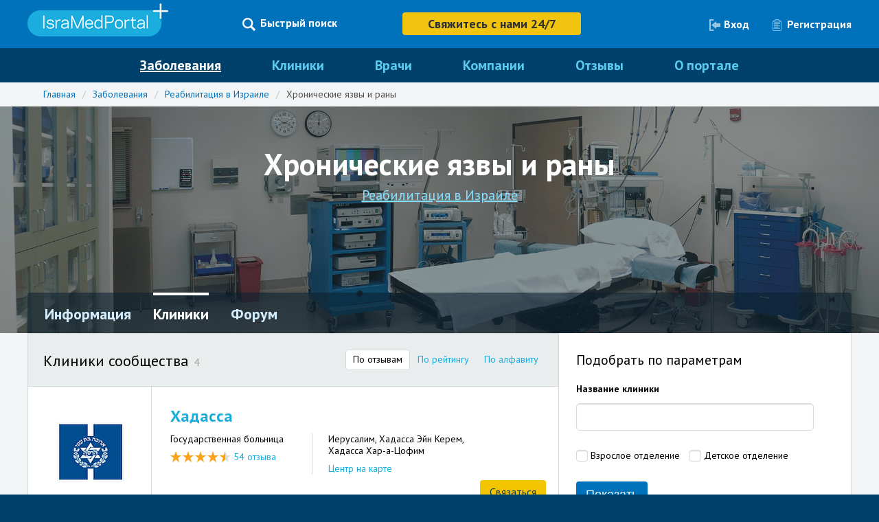

--- FILE ---
content_type: application/javascript
request_url: https://www.isramedportal.ru/assets/application-47963996e3c75608fbeaf8cbe9d9d20750ee69f843e132e2d058af1da1ffc9e6.js
body_size: 191305
content:
function InfoBox(t){t=t||{},google.maps.OverlayView.apply(this,arguments),this.content_=t.content||"",this.disableAutoPan_=t.disableAutoPan||!1,this.maxWidth_=t.maxWidth||0,this.pixelOffset_=t.pixelOffset||new google.maps.Size(0,0),this.position_=t.position||new google.maps.LatLng(0,0),this.zIndex_=t.zIndex||null,this.boxClass_=t.boxClass||"infoBox",this.boxStyle_=t.boxStyle||{},this.closeBoxMargin_=t.closeBoxMargin||"2px",this.closeBoxURL_=t.closeBoxURL||"http://www.google.com/intl/en_us/mapfiles/close.gif",""===t.closeBoxURL&&(this.closeBoxURL_=""),this.infoBoxClearance_=t.infoBoxClearance||new google.maps.Size(1,1),"undefined"==typeof t.visible&&("undefined"==typeof t.isHidden?t.visible=!0:t.visible=!t.isHidden),this.isHidden_=!t.visible,this.alignBottom_=t.alignBottom||!1,this.pane_=t.pane||"floatPane",this.enableEventPropagation_=t.enableEventPropagation||!1,this.div_=null,this.closeListener_=null,this.moveListener_=null,this.contextListener_=null,this.eventListeners_=null,this.fixedWidthSet_=null}function show_user_info(){$("#user-box-inactive").toggleClass("active")}function doctor_show_chat_popup(){$(".doctor-message-popup").show("slow")}function get_doctor_categories(t,e){$.ajax({type:"GET",url:"/search/load_doctor_categories",data:{doctor_category_id:t,depth:e}})}function get_clinic_categories(t,e){$.ajax({type:"GET",url:"/search/load_clinic_categories",data:{clinic_category_id:t,depth:e}})}function check_scrollbar(t){t.target.clientHeight==t.target.scrollHeight?$(t.target).parent().removeClass("with_scroll"):$(t.target).parent().addClass("with_scroll")}function upload_click(t){"message_image_upload"==$(t).attr("class")?$("#image").click():"message_document_upload"==$(t).attr("class")&&$("#document").click()}function submit_form(t){$(t).parent("form").submit()}function initCustomFile(){for(var t=document.getElementsByTagName("input"),e=0;e<t.length;e++)-1!=t[e].className.indexOf("file-input-area")&&(t[e].file=t[e].parentNode.getElementsByTagName("input").item(1),t[e].file.readOnly=!0,t[e].onchange=function(){var t=this.value,e="fakepath";if(t.indexOf(e)>-1){var i=e.length+t.indexOf(e)+1;t=t.substring(i)}this.file.value=t},t[e].onmouseover=function(){this.parentNode.className+=" hover"},t[e].onmouseout=function(){this.parentNode.className=this.parentNode.className.replace(" hover","")})}function getCaret(t){if(t.selectionStart)return t.selectionStart;if(document.selection){t.focus();var e=document.selection.createRange();if(null==e)return 0;var i=t.createTextRange(),n=i.duplicate();return i.moveToBookmark(e.getBookmark()),n.setEndPoint("EndToStart",i),n.text.length}return 0}function deselect_tabs(){$(".social-tab-selector").removeClass("active"),$(".social-tabs").find(".tab").removeClass("active")}function mobile_lead_fittext(){}function select_tab(t,e){deselect_tabs(),$(t).closest(".social-tab-selector").addClass("active"),$(".social-tabs").find(e).addClass("active")}function select_vk_tab(t){select_tab(t,".vk")}function select_ok_tab(t){select_tab(t,".ok")}function select_fb_tab(t){select_tab(t,".fb")}function select_mailru_tab(t){select_tab(t,".mailru")}function show_top_bar(){$(window).scroll(function(){$(window).scrollTop()>200?$(".contacts-top-bar").show():$(".contacts-top-bar").hide()})}function hide_search_box_and_usermenu(){$(document).mouseup(function(t){var e=$("header"),i=$("#top-search-container"),n=$(".menu-anim");e.is(t.target)||0!==e.has(t.target).length||$("header").hasClass("search-head")||(i.slideUp(),n.slideUp());var s=$("#user-menu-dropout"),o=$("#user-box-inactive");s.is(t.target)||o.is(t.target)||0!==o.has(t.target).length||0!==s.has(t.target).length||$("#user-box-inactive").removeClass("active")})}function show_hidden_diseases(t){link_li=$(t).parent(),link_li.prev().append(","),link_li.remove(),$(".hidden_disease").removeClass("hidden_disease")}function vk_bootstrap(){VK.init({apiId:4372263,onlyWidgets:!0})}function addLink(){var t,e=document.getElementsByTagName("body")[0];t=window.getSelection();var i="<br /><br /> \u041f\u043e\u0434\u0440\u043e\u0431\u043d\u0435\u0435 \u043d\u0430 \u0441\u0430\u0439\u0442\u0435 IsraMedPortal:<br/> <a href='"+document.location.href+"'>"+document.location.href+"</a><br />",n=t+i,s=document.createElement("div");s.style.position="absolute",s.style.left="-99999px",e.appendChild(s),s.innerHTML=n,t.selectAllChildren(s),window.setTimeout(function(){e.removeChild(s)},0)}!function(t,e){"object"==typeof module&&"object"==typeof module.exports?module.exports=t.document?e(t,!0):function(t){if(!t.document)throw new Error("jQuery requires a window with a document");return e(t)}:e(t)}("undefined"!=typeof window?window:this,function(t,e){function i(t){var e=t.length,i=st.type(t);return"function"===i||st.isWindow(t)?!1:1===t.nodeType&&e?!0:"array"===i||0===e||"number"==typeof e&&e>0&&e-1 in t}function n(t,e,i){if(st.isFunction(e))return st.grep(t,function(t,n){return!!e.call(t,n,t)!==i});if(e.nodeType)return st.grep(t,function(t){return t===e!==i});if("string"==typeof e){if(pt.test(e))return st.filter(e,t,i);e=st.filter(e,t)}return st.grep(t,function(t){return st.inArray(t,e)>=0!==i})}function s(t,e){do t=t[e];while(t&&1!==t.nodeType);return t}function o(t){var e=_t[t]={};return st.each(t.match(bt)||[],function(t,i){e[i]=!0}),e}function r(){ft.addEventListener?(ft.removeEventListener("DOMContentLoaded",a,!1),t.removeEventListener("load",a,!1)):(ft.detachEvent("onreadystatechange",a),t.detachEvent("onload",a))}function a(){(ft.addEventListener||"load"===event.type||"complete"===ft.readyState)&&(r(),st.ready())}function l(t,e,i){if(void 0===i&&1===t.nodeType){var n="data-"+e.replace(St,"-$1").toLowerCase();if(i=t.getAttribute(n),"string"==typeof i){try{i="true"===i?!0:"false"===i?!1:"null"===i?null:+i+""===i?+i:Ct.test(i)?st.parseJSON(i):i}catch(s){}st.data(t,e,i)}else i=void 0}return i}function c(t){var e;for(e in t)if(("data"!==e||!st.isEmptyObject(t[e]))&&"toJSON"!==e)return!1;return!0}function u(t,e,i,n){if(st.acceptData(t)){var s,o,r=st.expando,a=t.nodeType,l=a?st.cache:t,c=a?t[r]:t[r]&&r;if(c&&l[c]&&(n||l[c].data)||void 0!==i||"string"!=typeof e)return c||(c=a?t[r]=G.pop()||st.guid++:r),l[c]||(l[c]=a?{}:{toJSON:st.noop}),("object"==typeof e||"function"==typeof e)&&(n?l[c]=st.extend(l[c],e):l[c].data=st.extend(l[c].data,e)),o=l[c],n||(o.data||(o.data={}),o=o.data),void 0!==i&&(o[st.camelCase(e)]=i),"string"==typeof e?(s=o[e],null==s&&(s=o[st.camelCase(e)])):s=o,s}}function d(t,e,i){if(st.acceptData(t)){var n,s,o=t.nodeType,r=o?st.cache:t,a=o?t[st.expando]:st.expando;if(r[a]){if(e&&(n=i?r[a]:r[a].data)){st.isArray(e)?e=e.concat(st.map(e,st.camelCase)):e in n?e=[e]:(e=st.camelCase(e),e=e in n?[e]:e.split(" ")),s=e.length;for(;s--;)delete n[e[s]];if(i?!c(n):!st.isEmptyObject(n))return}(i||(delete r[a].data,c(r[a])))&&(o?st.cleanData([t],!0):it.deleteExpando||r!=r.window?delete r[a]:r[a]=null)}}}function p(){return!0}function h(){return!1}function f(){try{return ft.activeElement}catch(t){}}function g(t){var e=Nt.split("|"),i=t.createDocumentFragment();if(i.createElement)for(;e.length;)i.createElement(e.pop());return i}function m(t,e){var i,n,s=0,o=typeof t.getElementsByTagName!==kt?t.getElementsByTagName(e||"*"):typeof t.querySelectorAll!==kt?t.querySelectorAll(e||"*"):void 0;if(!o)for(o=[],i=t.childNodes||t;null!=(n=i[s]);s++)!e||st.nodeName(n,e)?o.push(n):st.merge(o,m(n,e));return void 0===e||e&&st.nodeName(t,e)?st.merge([t],o):o}function v(t){Ot.test(t.type)&&(t.defaultChecked=t.checked)}function y(t,e){return st.nodeName(t,"table")&&st.nodeName(11!==e.nodeType?e:e.firstChild,"tr")?t.getElementsByTagName("tbody")[0]||t.appendChild(t.ownerDocument.createElement("tbody")):t}function b(t){return t.type=(null!==st.find.attr(t,"type"))+"/"+t.type,t}function _(t){var e=Xt.exec(t.type);return e?t.type=e[1]:t.removeAttribute("type"),t}function w(t,e){for(var i,n=0;null!=(i=t[n]);n++)st._data(i,"globalEval",!e||st._data(e[n],"globalEval"))}function x(t,e){if(1===e.nodeType&&st.hasData(t)){var i,n,s,o=st._data(t),r=st._data(e,o),a=o.events;if(a){delete r.handle,r.events={};for(i in a)for(n=0,s=a[i].length;s>n;n++)st.event.add(e,i,a[i][n])}r.data&&(r.data=st.extend({},r.data))}}function k(t,e){var i,n,s;if(1===e.nodeType){if(i=e.nodeName.toLowerCase(),!it.noCloneEvent&&e[st.expando]){s=st._data(e);for(n in s.events)st.removeEvent(e,n,s.handle);e.removeAttribute(st.expando)}"script"===i&&e.text!==t.text?(b(e).text=t.text,_(e)):"object"===i?(e.parentNode&&(e.outerHTML=t.outerHTML),it.html5Clone&&t.innerHTML&&!st.trim(e.innerHTML)&&(e.innerHTML=t.innerHTML)):"input"===i&&Ot.test(t.type)?(e.defaultChecked=e.checked=t.checked,e.value!==t.value&&(e.value=t.value)):"option"===i?e.defaultSelected=e.selected=t.defaultSelected:("input"===i||"textarea"===i)&&(e.defaultValue=t.defaultValue)}}function C(e,i){var n,s=st(i.createElement(e)).appendTo(i.body),o=t.getDefaultComputedStyle&&(n=t.getDefaultComputedStyle(s[0]))?n.display:st.css(s[0],"display");return s.detach(),o}function S(t){var e=ft,i=Jt[t];return i||(i=C(t,e),"none"!==i&&i||(Zt=(Zt||st("<iframe frameborder='0' width='0' height='0'/>")).appendTo(e.documentElement),e=(Zt[0].contentWindow||Zt[0].contentDocument).document,e.write(),e.close(),i=C(t,e),Zt.detach()),Jt[t]=i),i}function T(t,e){return{get:function(){var i=t();if(null!=i)return i?void delete this.get:(this.get=e).apply(this,arguments)}}}function $(t,e){if(e in t)return e;for(var i=e.charAt(0).toUpperCase()+e.slice(1),n=e,s=pe.length;s--;)if(e=pe[s]+i,e in t)return e;return n}function A(t,e){for(var i,n,s,o=[],r=0,a=t.length;a>r;r++)n=t[r],n.style&&(o[r]=st._data(n,"olddisplay"),i=n.style.display,e?(o[r]||"none"!==i||(n.style.display=""),""===n.style.display&&At(n)&&(o[r]=st._data(n,"olddisplay",S(n.nodeName)))):(s=At(n),(i&&"none"!==i||!s)&&st._data(n,"olddisplay",s?i:st.css(n,"display"))));for(r=0;a>r;r++)n=t[r],n.style&&(e&&"none"!==n.style.display&&""!==n.style.display||(n.style.display=e?o[r]||"":"none"));return t}function j(t,e,i){var n=le.exec(e);return n?Math.max(0,n[1]-(i||0))+(n[2]||"px"):e}function O(t,e,i,n,s){for(var o=i===(n?"border":"content")?4:"width"===e?1:0,r=0;4>o;o+=2)"margin"===i&&(r+=st.css(t,i+$t[o],!0,s)),n?("content"===i&&(r-=st.css(t,"padding"+$t[o],!0,s)),"margin"!==i&&(r-=st.css(t,"border"+$t[o]+"Width",!0,s))):(r+=st.css(t,"padding"+$t[o],!0,s),"padding"!==i&&(r+=st.css(t,"border"+$t[o]+"Width",!0,s)));return r}function E(t,e,i){var n=!0,s="width"===e?t.offsetWidth:t.offsetHeight,o=te(t),r=it.boxSizing&&"border-box"===st.css(t,"boxSizing",!1,o);if(0>=s||null==s){if(s=ee(t,e,o),(0>s||null==s)&&(s=t.style[e]),ne.test(s))return s;n=r&&(it.boxSizingReliable()||s===t.style[e]),s=parseFloat(s)||0}return s+O(t,e,i||(r?"border":"content"),n,o)+"px"}function P(t,e,i,n,s){return new P.prototype.init(t,e,i,n,s)}function I(){return setTimeout(function(){he=void 0}),he=st.now()}function F(t,e){var i,n={height:t},s=0;for(e=e?1:0;4>s;s+=2-e)i=$t[s],n["margin"+i]=n["padding"+i]=t;return e&&(n.opacity=n.width=t),n}function M(t,e,i){for(var n,s=(be[e]||[]).concat(be["*"]),o=0,r=s.length;r>o;o++)if(n=s[o].call(i,e,t))return n}function N(t,e,i){var n,s,o,r,a,l,c,u,d=this,p={},h=t.style,f=t.nodeType&&At(t),g=st._data(t,"fxshow");i.queue||(a=st._queueHooks(t,"fx"),null==a.unqueued&&(a.unqueued=0,l=a.empty.fire,a.empty.fire=function(){a.unqueued||l()}),a.unqueued++,d.always(function(){d.always(function(){a.unqueued--,st.queue(t,"fx").length||a.empty.fire()})})),1===t.nodeType&&("height"in e||"width"in e)&&(i.overflow=[h.overflow,h.overflowX,h.overflowY],c=st.css(t,"display"),u="none"===c?st._data(t,"olddisplay")||S(t.nodeName):c,"inline"===u&&"none"===st.css(t,"float")&&(it.inlineBlockNeedsLayout&&"inline"!==S(t.nodeName)?h.zoom=1:h.display="inline-block")),i.overflow&&(h.overflow="hidden",it.shrinkWrapBlocks()||d.always(function(){h.overflow=i.overflow[0],h.overflowX=i.overflow[1],h.overflowY=i.overflow[2]}));for(n in e)if(s=e[n],ge.exec(s)){if(delete e[n],o=o||"toggle"===s,s===(f?"hide":"show")){if("show"!==s||!g||void 0===g[n])continue;f=!0}p[n]=g&&g[n]||st.style(t,n)}else c=void 0;if(st.isEmptyObject(p))"inline"===("none"===c?S(t.nodeName):c)&&(h.display=c);else{g?"hidden"in g&&(f=g.hidden):g=st._data(t,"fxshow",{}),o&&(g.hidden=!f),f?st(t).show():d.done(function(){st(t).hide()}),d.done(function(){var e;st._removeData(t,"fxshow");for(e in p)st.style(t,e,p[e])});for(n in p)r=M(f?g[n]:0,n,d),n in g||(g[n]=r.start,f&&(r.end=r.start,r.start="width"===n||"height"===n?1:0))}}function D(t,e){var i,n,s,o,r;for(i in t)if(n=st.camelCase(i),s=e[n],o=t[i],st.isArray(o)&&(s=o[1],o=t[i]=o[0]),i!==n&&(t[n]=o,delete t[i]),r=st.cssHooks[n],r&&"expand"in r){o=r.expand(o),delete t[n];for(i in o)i in t||(t[i]=o[i],e[i]=s)}else e[n]=s}function H(t,e,i){var n,s,o=0,r=ye.length,a=st.Deferred().always(function(){delete l.elem}),l=function(){if(s)return!1;for(var e=he||I(),i=Math.max(0,c.startTime+c.duration-e),n=i/c.duration||0,o=1-n,r=0,l=c.tweens.length;l>r;r++)c.tweens[r].run(o);return a.notifyWith(t,[c,o,i]),1>o&&l?i:(a.resolveWith(t,[c]),!1)},c=a.promise({elem:t,props:st.extend({},e),opts:st.extend(!0,{specialEasing:{}},i),originalProperties:e,originalOptions:i,startTime:he||I(),duration:i.duration,tweens:[],createTween:function(e,i){var n=st.Tween(t,c.opts,e,i,c.opts.specialEasing[e]||c.opts.easing);return c.tweens.push(n),n},stop:function(e){var i=0,n=e?c.tweens.length:0;if(s)return this;for(s=!0;n>i;i++)c.tweens[i].run(1);return e?a.resolveWith(t,[c,e]):a.rejectWith(t,[c,e]),this}}),u=c.props;for(D(u,c.opts.specialEasing);r>o;o++)if(n=ye[o].call(c,t,u,c.opts))return n;return st.map(u,M,c),st.isFunction(c.opts.start)&&c.opts.start.call(t,c),st.fx.timer(st.extend(l,{elem:t,anim:c,queue:c.opts.queue})),c.progress(c.opts.progress).done(c.opts.done,c.opts.complete).fail(c.opts.fail).always(c.opts.always)}function z(t){return function(e,i){"string"!=typeof e&&(i=e,e="*");var n,s=0,o=e.toLowerCase().match(bt)||[];if(st.isFunction(i))for(;n=o[s++];)"+"===n.charAt(0)?(n=n.slice(1)||"*",(t[n]=t[n]||[]).unshift(i)):(t[n]=t[n]||[]).push(i)}}function L(t,e,i,n){function s(a){var l;return o[a]=!0,st.each(t[a]||[],function(t,a){var c=a(e,i,n);return"string"!=typeof c||r||o[c]?r?!(l=c):void 0:(e.dataTypes.unshift(c),s(c),!1)}),l}var o={},r=t===qe;return s(e.dataTypes[0])||!o["*"]&&s("*")}function B(t,e){var i,n,s=st.ajaxSettings.flatOptions||{};for(n in e)void 0!==e[n]&&((s[n]?t:i||(i={}))[n]=e[n]);return i&&st.extend(!0,t,i),t}function R(t,e,i){for(var n,s,o,r,a=t.contents,l=t.dataTypes;"*"===l[0];)l.shift(),void 0===s&&(s=t.mimeType||e.getResponseHeader("Content-Type"));if(s)for(r in a)if(a[r]&&a[r].test(s)){l.unshift(r);break}if(l[0]in i)o=l[0];else{for(r in i){if(!l[0]||t.converters[r+" "+l[0]]){o=r;break}n||(n=r)}o=o||n}return o?(o!==l[0]&&l.unshift(o),i[o]):void 0}function q(t,e,i,n){var s,o,r,a,l,c={},u=t.dataTypes.slice();if(u[1])for(r in t.converters)c[r.toLowerCase()]=t.converters[r];for(o=u.shift();o;)if(t.responseFields[o]&&(i[t.responseFields[o]]=e),!l&&n&&t.dataFilter&&(e=t.dataFilter(e,t.dataType)),l=o,o=u.shift())if("*"===o)o=l;else if("*"!==l&&l!==o){if(r=c[l+" "+o]||c["* "+o],!r)for(s in c)if(a=s.split(" "),a[1]===o&&(r=c[l+" "+a[0]]||c["* "+a[0]])){r===!0?r=c[s]:c[s]!==!0&&(o=a[0],u.unshift(a[1]));break}if(r!==!0)if(r&&t["throws"])e=r(e);else try{e=r(e)}catch(d){return{state:"parsererror",error:r?d:"No conversion from "+l+" to "+o}}}return{state:"success",data:e}}function W(t,e,i,n){var s;if(st.isArray(e))st.each(e,function(e,s){i||Xe.test(t)?n(t,s):W(t+"["+("object"==typeof s?e:"")+"]",s,i,n)});else if(i||"object"!==st.type(e))n(t,e);else for(s in e)W(t+"["+s+"]",e[s],i,n)}function V(){try{return new t.XMLHttpRequest}catch(e){}}function U(){try{return new t.ActiveXObject("Microsoft.XMLHTTP")}catch(e){}}function X(t){return st.isWindow(t)?t:9===t.nodeType?t.defaultView||t.parentWindow:!1}var G=[],K=G.slice,Q=G.concat,Y=G.push,Z=G.indexOf,J={},tt=J.toString,et=J.hasOwnProperty,it={},nt="1.11.1",st=function(t,e){return new st.fn.init(t,e)},ot=/^[\s\uFEFF\xA0]+|[\s\uFEFF\xA0]+$/g,rt=/^-ms-/,at=/-([\da-z])/gi,lt=function(t,e){return e.toUpperCase()};st.fn=st.prototype={jquery:nt,constructor:st,selector:"",length:0,toArray:function(){return K.call(this)},get:function(t){return null!=t?0>t?this[t+this.length]:this[t]:K.call(this)},pushStack:function(t){var e=st.merge(this.constructor(),t);return e.prevObject=this,e.context=this.context,e},each:function(t,e){return st.each(this,t,e)},map:function(t){return this.pushStack(st.map(this,function(e,i){return t.call(e,i,e)}))},slice:function(){return this.pushStack(K.apply(this,arguments))},first:function(){return this.eq(0)},last:function(){return this.eq(-1)},eq:function(t){var e=this.length,i=+t+(0>t?e:0);return this.pushStack(i>=0&&e>i?[this[i]]:[])},end:function(){return this.prevObject||this.constructor(null)},push:Y,sort:G.sort,splice:G.splice},st.extend=st.fn.extend=function(){var t,e,i,n,s,o,r=arguments[0]||{},a=1,l=arguments.length,c=!1;for("boolean"==typeof r&&(c=r,r=arguments[a]||{},a++),"object"==typeof r||st.isFunction(r)||(r={}),a===l&&(r=this,a--);l>a;a++)if(null!=(s=arguments[a]))for(n in s)t=r[n],i=s[n],r!==i&&(c&&i&&(st.isPlainObject(i)||(e=st.isArray(i)))?(e?(e=!1,o=t&&st.isArray(t)?t:[]):o=t&&st.isPlainObject(t)?t:{},r[n]=st.extend(c,o,i)):void 0!==i&&(r[n]=i));return r},st.extend({expando:"jQuery"+(nt+Math.random()).replace(/\D/g,""),isReady:!0,error:function(t){throw new Error(t)},noop:function(){},isFunction:function(t){return"function"===st.type(t)},isArray:Array.isArray||function(t){return"array"===st.type(t)},isWindow:function(t){return null!=t&&t==t.window},isNumeric:function(t){return!st.isArray(t)&&t-parseFloat(t)>=0},isEmptyObject:function(t){var e;for(e in t)return!1;return!0},isPlainObject:function(t){var e;if(!t||"object"!==st.type(t)||t.nodeType||st.isWindow(t))return!1;try{if(t.constructor&&!et.call(t,"constructor")&&!et.call(t.constructor.prototype,"isPrototypeOf"))return!1}catch(i){return!1}if(it.ownLast)for(e in t)return et.call(t,e);for(e in t);return void 0===e||et.call(t,e)},type:function(t){return null==t?t+"":"object"==typeof t||"function"==typeof t?J[tt.call(t)]||"object":typeof t},globalEval:function(e){e&&st.trim(e)&&(t.execScript||function(e){t.eval.call(t,e)})(e)},camelCase:function(t){return t.replace(rt,"ms-").replace(at,lt)},nodeName:function(t,e){return t.nodeName&&t.nodeName.toLowerCase()===e.toLowerCase()},each:function(t,e,n){var s,o=0,r=t.length,a=i(t);if(n){if(a)for(;r>o&&(s=e.apply(t[o],n),s!==!1);o++);else for(o in t)if(s=e.apply(t[o],n),s===!1)break}else if(a)for(;r>o&&(s=e.call(t[o],o,t[o]),s!==!1);o++);else for(o in t)if(s=e.call(t[o],o,t[o]),s===!1)break;return t},trim:function(t){return null==t?"":(t+"").replace(ot,"")},makeArray:function(t,e){var n=e||[];return null!=t&&(i(Object(t))?st.merge(n,"string"==typeof t?[t]:t):Y.call(n,t)),n},inArray:function(t,e,i){var n;if(e){if(Z)return Z.call(e,t,i);for(n=e.length,i=i?0>i?Math.max(0,n+i):i:0;n>i;i++)if(i in e&&e[i]===t)return i}return-1},merge:function(t,e){for(var i=+e.length,n=0,s=t.length;i>n;)t[s++]=e[n++];if(i!==i)for(;void 0!==e[n];)t[s++]=e[n++];return t.length=s,t},grep:function(t,e,i){for(var n,s=[],o=0,r=t.length,a=!i;r>o;o++)n=!e(t[o],o),n!==a&&s.push(t[o]);return s},map:function(t,e,n){var s,o=0,r=t.length,a=i(t),l=[];if(a)for(;r>o;o++)s=e(t[o],o,n),null!=s&&l.push(s);else for(o in t)s=e(t[o],o,n),null!=s&&l.push(s);return Q.apply([],l)},guid:1,proxy:function(t,e){var i,n,s;return"string"==typeof e&&(s=t[e],e=t,t=s),st.isFunction(t)?(i=K.call(arguments,2),n=function(){return t.apply(e||this,i.concat(K.call(arguments)))},n.guid=t.guid=t.guid||st.guid++,n):void 0},now:function(){return+new Date},support:it}),st.each("Boolean Number String Function Array Date RegExp Object Error".split(" "),function(t,e){J["[object "+e+"]"]=e.toLowerCase()});var ct=function(t){function e(t,e,i,n){var s,o,r,a,l,c,d,h,f,g;if((e?e.ownerDocument||e:L)!==P&&E(e),e=e||P,i=i||[],!t||"string"!=typeof t)return i;if(1!==(a=e.nodeType)&&9!==a)return[];if(F&&!n){if(s=yt.exec(t))if(r=s[1]){if(9===a){if(o=e.getElementById(r),!o||!o.parentNode)return i;if(o.id===r)return i.push(o),i}else if(e.ownerDocument&&(o=e.ownerDocument.getElementById(r))&&H(e,o)&&o.id===r)return i.push(o),i}else{if(s[2])return J.apply(i,e.getElementsByTagName(t)),i;if((r=s[3])&&w.getElementsByClassName&&e.getElementsByClassName)return J.apply(i,e.getElementsByClassName(r)),i}if(w.qsa&&(!M||!M.test(t))){if(h=d=z,f=e,g=9===a&&t,1===a&&"object"!==e.nodeName.toLowerCase()){for(c=S(t),(d=e.getAttribute("id"))?h=d.replace(_t,"\\$&"):e.setAttribute("id",h),h="[id='"+h+"'] ",l=c.length;l--;)c[l]=h+p(c[l]);f=bt.test(t)&&u(e.parentNode)||e,g=c.join(",")}if(g)try{return J.apply(i,f.querySelectorAll(g)),i}catch(m){}finally{d||e.removeAttribute("id")}}}return $(t.replace(lt,"$1"),e,i,n)}function i(){function t(i,n){return e.push(i+" ")>x.cacheLength&&delete t[e.shift()],t[i+" "]=n}var e=[];return t}function n(t){return t[z]=!0,t}function s(t){var e=P.createElement("div");try{return!!t(e)}catch(i){return!1}finally{e.parentNode&&e.parentNode.removeChild(e),e=null}}function o(t,e){for(var i=t.split("|"),n=t.length;n--;)x.attrHandle[i[n]]=e}function r(t,e){var i=e&&t,n=i&&1===t.nodeType&&1===e.nodeType&&(~e.sourceIndex||G)-(~t.sourceIndex||G);if(n)return n;if(i)for(;i=i.nextSibling;)if(i===e)return-1;return t?1:-1}function a(t){return function(e){var i=e.nodeName.toLowerCase();return"input"===i&&e.type===t}}function l(t){return function(e){var i=e.nodeName.toLowerCase();return("input"===i||"button"===i)&&e.type===t}}function c(t){return n(function(e){return e=+e,n(function(i,n){for(var s,o=t([],i.length,e),r=o.length;r--;)i[s=o[r]]&&(i[s]=!(n[s]=i[s]))})})}function u(t){return t&&typeof t.getElementsByTagName!==X&&t}function d(){}function p(t){for(var e=0,i=t.length,n="";i>e;e++)n+=t[e].value;return n}function h(t,e,i){var n=e.dir,s=i&&"parentNode"===n,o=R++;return e.first?function(e,i,o){for(;e=e[n];)if(1===e.nodeType||s)return t(e,i,o)}:function(e,i,r){var a,l,c=[B,o];if(r){for(;e=e[n];)if((1===e.nodeType||s)&&t(e,i,r))return!0}else for(;e=e[n];)if(1===e.nodeType||s){if(l=e[z]||(e[z]={}),(a=l[n])&&a[0]===B&&a[1]===o)return c[2]=a[2];if(l[n]=c,c[2]=t(e,i,r))return!0}}}function f(t){return t.length>1?function(e,i,n){for(var s=t.length;s--;)if(!t[s](e,i,n))return!1;return!0}:t[0]}function g(t,i,n){for(var s=0,o=i.length;o>s;s++)e(t,i[s],n);return n}function m(t,e,i,n,s){for(var o,r=[],a=0,l=t.length,c=null!=e;l>a;a++)(o=t[a])&&(!i||i(o,n,s))&&(r.push(o),c&&e.push(a));return r}function v(t,e,i,s,o,r){return s&&!s[z]&&(s=v(s)),o&&!o[z]&&(o=v(o,r)),n(function(n,r,a,l){var c,u,d,p=[],h=[],f=r.length,v=n||g(e||"*",a.nodeType?[a]:a,[]),y=!t||!n&&e?v:m(v,p,t,a,l),b=i?o||(n?t:f||s)?[]:r:y;if(i&&i(y,b,a,l),s)for(c=m(b,h),s(c,[],a,l),u=c.length;u--;)(d=c[u])&&(b[h[u]]=!(y[h[u]]=d));if(n){if(o||t){if(o){for(c=[],u=b.length;u--;)(d=b[u])&&c.push(y[u]=d);o(null,b=[],c,l)}for(u=b.length;u--;)(d=b[u])&&(c=o?et.call(n,d):p[u])>-1&&(n[c]=!(r[c]=d))}}else b=m(b===r?b.splice(f,b.length):b),o?o(null,r,b,l):J.apply(r,b)})}function y(t){for(var e,i,n,s=t.length,o=x.relative[t[0].type],r=o||x.relative[" "],a=o?1:0,l=h(function(t){return t===e},r,!0),c=h(function(t){return et.call(e,t)>-1},r,!0),u=[function(t,i,n){return!o&&(n||i!==A)||((e=i).nodeType?l(t,i,n):c(t,i,n))}];s>a;a++)if(i=x.relative[t[a].type])u=[h(f(u),i)];else{if(i=x.filter[t[a].type].apply(null,t[a].matches),i[z]){for(n=++a;s>n&&!x.relative[t[n].type];n++);return v(a>1&&f(u),a>1&&p(t.slice(0,a-1).concat({value:" "===t[a-2].type?"*":""})).replace(lt,"$1"),i,n>a&&y(t.slice(a,n)),s>n&&y(t=t.slice(n)),s>n&&p(t))}u.push(i)}return f(u)}function b(t,i){var s=i.length>0,o=t.length>0,r=function(n,r,a,l,c){var u,d,p,h=0,f="0",g=n&&[],v=[],y=A,b=n||o&&x.find.TAG("*",c),_=B+=null==y?1:Math.random()||.1,w=b.length;for(c&&(A=r!==P&&r);f!==w&&null!=(u=b[f]);f++){if(o&&u){for(d=0;p=t[d++];)if(p(u,r,a)){l.push(u);break}c&&(B=_)}s&&((u=!p&&u)&&h--,n&&g.push(u))}if(h+=f,s&&f!==h){for(d=0;p=i[d++];)p(g,v,r,a);if(n){if(h>0)for(;f--;)g[f]||v[f]||(v[f]=Y.call(l));v=m(v)}J.apply(l,v),c&&!n&&v.length>0&&h+i.length>1&&e.uniqueSort(l)}return c&&(B=_,A=y),g};return s?n(r):r}var _,w,x,k,C,S,T,$,A,j,O,E,P,I,F,M,N,D,H,z="sizzle"+-new Date,L=t.document,B=0,R=0,q=i(),W=i(),V=i(),U=function(t,e){return t===e&&(O=!0),0},X="undefined",G=1<<31,K={}.hasOwnProperty,Q=[],Y=Q.pop,Z=Q.push,J=Q.push,tt=Q.slice,et=Q.indexOf||function(t){for(var e=0,i=this.length;i>e;e++)if(this[e]===t)return e;return-1},it="checked|selected|async|autofocus|autoplay|controls|defer|disabled|hidden|ismap|loop|multiple|open|readonly|required|scoped",nt="[\\x20\\t\\r\\n\\f]",st="(?:\\\\.|[\\w-]|[^\\x00-\\xa0])+",ot=st.replace("w","w#"),rt="\\["+nt+"*("+st+")(?:"+nt+"*([*^$|!~]?=)"+nt+"*(?:'((?:\\\\.|[^\\\\'])*)'|\"((?:\\\\.|[^\\\\\"])*)\"|("+ot+"))|)"+nt+"*\\]",at=":("+st+")(?:\\((('((?:\\\\.|[^\\\\'])*)'|\"((?:\\\\.|[^\\\\\"])*)\")|((?:\\\\.|[^\\\\()[\\]]|"+rt+")*)|.*)\\)|)",lt=new RegExp("^"+nt+"+|((?:^|[^\\\\])(?:\\\\.)*)"+nt+"+$","g"),ct=new RegExp("^"+nt+"*,"+nt+"*"),ut=new RegExp("^"+nt+"*([>+~]|"+nt+")"+nt+"*"),dt=new RegExp("="+nt+"*([^\\]'\"]*?)"+nt+"*\\]","g"),pt=new RegExp(at),ht=new RegExp("^"+ot+"$"),ft={ID:new RegExp("^#("+st+")"),CLASS:new RegExp("^\\.("+st+")"),TAG:new RegExp("^("+st.replace("w","w*")+")"),ATTR:new RegExp("^"+rt),PSEUDO:new RegExp("^"+at),CHILD:new RegExp("^:(only|first|last|nth|nth-last)-(child|of-type)(?:\\("+nt+"*(even|odd|(([+-]|)(\\d*)n|)"+nt+"*(?:([+-]|)"+nt+"*(\\d+)|))"+nt+"*\\)|)","i"),bool:new RegExp("^(?:"+it+")$","i"),needsContext:new RegExp("^"+nt+"*[>+~]|:(even|odd|eq|gt|lt|nth|first|last)(?:\\("+nt+"*((?:-\\d)?\\d*)"+nt+"*\\)|)(?=[^-]|$)","i")},gt=/^(?:input|select|textarea|button)$/i,mt=/^h\d$/i,vt=/^[^{]+\{\s*\[native \w/,yt=/^(?:#([\w-]+)|(\w+)|\.([\w-]+))$/,bt=/[+~]/,_t=/'|\\/g,wt=new RegExp("\\\\([\\da-f]{1,6}"+nt+"?|("+nt+")|.)","ig"),xt=function(t,e,i){var n="0x"+e-65536;return n!==n||i?e:0>n?String.fromCharCode(n+65536):String.fromCharCode(n>>10|55296,1023&n|56320)};try{J.apply(Q=tt.call(L.childNodes),L.childNodes),Q[L.childNodes.length].nodeType}catch(kt){J={apply:Q.length?function(t,e){Z.apply(t,tt.call(e))}:function(t,e){for(var i=t.length,n=0;t[i++]=e[n++];);t.length=i-1}}}w=e.support={},C=e.isXML=function(t){var e=t&&(t.ownerDocument||t).documentElement;return e?"HTML"!==e.nodeName:!1},E=e.setDocument=function(t){var e,i=t?t.ownerDocument||t:L,n=i.defaultView;return i!==P&&9===i.nodeType&&i.documentElement?(P=i,I=i.documentElement,F=!C(i),n&&n!==n.top&&(n.addEventListener?n.addEventListener("unload",function(){E()},!1):n.attachEvent&&n.attachEvent("onunload",function(){E()})),w.attributes=s(function(t){return t.className="i",!t.getAttribute("className")}),w.getElementsByTagName=s(function(t){return t.appendChild(i.createComment("")),!t.getElementsByTagName("*").length}),w.getElementsByClassName=vt.test(i.getElementsByClassName)&&s(function(t){return t.innerHTML="<div class='a'></div><div class='a i'></div>",t.firstChild.className="i",2===t.getElementsByClassName("i").length}),w.getById=s(function(t){return I.appendChild(t).id=z,!i.getElementsByName||!i.getElementsByName(z).length}),w.getById?(x.find.ID=function(t,e){if(typeof e.getElementById!==X&&F){var i=e.getElementById(t);return i&&i.parentNode?[i]:[]}},x.filter.ID=function(t){var e=t.replace(wt,xt);return function(t){return t.getAttribute("id")===e}}):(delete x.find.ID,x.filter.ID=function(t){var e=t.replace(wt,xt);return function(t){var i=typeof t.getAttributeNode!==X&&t.getAttributeNode("id");return i&&i.value===e}}),x.find.TAG=w.getElementsByTagName?function(t,e){return typeof e.getElementsByTagName!==X?e.getElementsByTagName(t):void 0}:function(t,e){var i,n=[],s=0,o=e.getElementsByTagName(t);if("*"===t){for(;i=o[s++];)1===i.nodeType&&n.push(i);return n}return o},x.find.CLASS=w.getElementsByClassName&&function(t,e){return typeof e.getElementsByClassName!==X&&F?e.getElementsByClassName(t):void 0},N=[],M=[],(w.qsa=vt.test(i.querySelectorAll))&&(s(function(t){t.innerHTML="<select msallowclip=''><option selected=''></option></select>",t.querySelectorAll("[msallowclip^='']").length&&M.push("[*^$]="+nt+"*(?:''|\"\")"),t.querySelectorAll("[selected]").length||M.push("\\["+nt+"*(?:value|"+it+")"),t.querySelectorAll(":checked").length||M.push(":checked")}),s(function(t){var e=i.createElement("input");e.setAttribute("type","hidden"),t.appendChild(e).setAttribute("name","D"),t.querySelectorAll("[name=d]").length&&M.push("name"+nt+"*[*^$|!~]?="),t.querySelectorAll(":enabled").length||M.push(":enabled",":disabled"),t.querySelectorAll("*,:x"),M.push(",.*:")})),(w.matchesSelector=vt.test(D=I.matches||I.webkitMatchesSelector||I.mozMatchesSelector||I.oMatchesSelector||I.msMatchesSelector))&&s(function(t){w.disconnectedMatch=D.call(t,"div"),D.call(t,"[s!='']:x"),N.push("!=",at)}),M=M.length&&new RegExp(M.join("|")),N=N.length&&new RegExp(N.join("|")),e=vt.test(I.compareDocumentPosition),H=e||vt.test(I.contains)?function(t,e){var i=9===t.nodeType?t.documentElement:t,n=e&&e.parentNode;return t===n||!(!n||1!==n.nodeType||!(i.contains?i.contains(n):t.compareDocumentPosition&&16&t.compareDocumentPosition(n)))}:function(t,e){if(e)for(;e=e.parentNode;)if(e===t)return!0;return!1},U=e?function(t,e){if(t===e)return O=!0,0;var n=!t.compareDocumentPosition-!e.compareDocumentPosition;return n?n:(n=(t.ownerDocument||t)===(e.ownerDocument||e)?t.compareDocumentPosition(e):1,1&n||!w.sortDetached&&e.compareDocumentPosition(t)===n?t===i||t.ownerDocument===L&&H(L,t)?-1:e===i||e.ownerDocument===L&&H(L,e)?1:j?et.call(j,t)-et.call(j,e):0:4&n?-1:1)}:function(t,e){if(t===e)return O=!0,0;var n,s=0,o=t.parentNode,a=e.parentNode,l=[t],c=[e];if(!o||!a)return t===i?-1:e===i?1:o?-1:a?1:j?et.call(j,t)-et.call(j,e):0;if(o===a)return r(t,e);for(n=t;n=n.parentNode;)l.unshift(n);for(n=e;n=n.parentNode;)c.unshift(n);for(;l[s]===c[s];)s++;return s?r(l[s],c[s]):l[s]===L?-1:c[s]===L?1:0},i):P},e.matches=function(t,i){return e(t,null,null,i)},e.matchesSelector=function(t,i){if((t.ownerDocument||t)!==P&&E(t),i=i.replace(dt,"='$1']"),w.matchesSelector&&F&&(!N||!N.test(i))&&(!M||!M.test(i)))try{var n=D.call(t,i);if(n||w.disconnectedMatch||t.document&&11!==t.document.nodeType)return n}catch(s){}return e(i,P,null,[t]).length>0},e.contains=function(t,e){return(t.ownerDocument||t)!==P&&E(t),H(t,e)},e.attr=function(t,e){(t.ownerDocument||t)!==P&&E(t);var i=x.attrHandle[e.toLowerCase()],n=i&&K.call(x.attrHandle,e.toLowerCase())?i(t,e,!F):void 0;return void 0!==n?n:w.attributes||!F?t.getAttribute(e):(n=t.getAttributeNode(e))&&n.specified?n.value:null},e.error=function(t){throw new Error("Syntax error, unrecognized expression: "+t)},e.uniqueSort=function(t){var e,i=[],n=0,s=0;if(O=!w.detectDuplicates,j=!w.sortStable&&t.slice(0),t.sort(U),O){for(;e=t[s++];)e===t[s]&&(n=i.push(s));for(;n--;)t.splice(i[n],1)}return j=null,t},k=e.getText=function(t){var e,i="",n=0,s=t.nodeType;if(s){if(1===s||9===s||11===s){if("string"==typeof t.textContent)return t.textContent;for(t=t.firstChild;t;t=t.nextSibling)i+=k(t)}else if(3===s||4===s)return t.nodeValue}else for(;e=t[n++];)i+=k(e);return i},x=e.selectors={cacheLength:50,createPseudo:n,match:ft,attrHandle:{},find:{},relative:{">":{dir:"parentNode",first:!0}," ":{dir:"parentNode"},"+":{dir:"previousSibling",first:!0},"~":{dir:"previousSibling"}},preFilter:{ATTR:function(t){return t[1]=t[1].replace(wt,xt),t[3]=(t[3]||t[4]||t[5]||"").replace(wt,xt),"~="===t[2]&&(t[3]=" "+t[3]+" "),t.slice(0,4)},CHILD:function(t){return t[1]=t[1].toLowerCase(),"nth"===t[1].slice(0,3)?(t[3]||e.error(t[0]),t[4]=+(t[4]?t[5]+(t[6]||1):2*("even"===t[3]||"odd"===t[3])),t[5]=+(t[7]+t[8]||"odd"===t[3])):t[3]&&e.error(t[0]),t},PSEUDO:function(t){var e,i=!t[6]&&t[2];return ft.CHILD.test(t[0])?null:(t[3]?t[2]=t[4]||t[5]||"":i&&pt.test(i)&&(e=S(i,!0))&&(e=i.indexOf(")",i.length-e)-i.length)&&(t[0]=t[0].slice(0,e),t[2]=i.slice(0,e)),t.slice(0,3))}},filter:{TAG:function(t){var e=t.replace(wt,xt).toLowerCase();return"*"===t?function(){return!0}:function(t){return t.nodeName&&t.nodeName.toLowerCase()===e}},CLASS:function(t){var e=q[t+" "];return e||(e=new RegExp("(^|"+nt+")"+t+"("+nt+"|$)"))&&q(t,function(t){return e.test("string"==typeof t.className&&t.className||typeof t.getAttribute!==X&&t.getAttribute("class")||"")})},ATTR:function(t,i,n){return function(s){var o=e.attr(s,t);return null==o?"!="===i:i?(o+="","="===i?o===n:"!="===i?o!==n:"^="===i?n&&0===o.indexOf(n):"*="===i?n&&o.indexOf(n)>-1:"$="===i?n&&o.slice(-n.length)===n:"~="===i?(" "+o+" ").indexOf(n)>-1:"|="===i?o===n||o.slice(0,n.length+1)===n+"-":!1):!0}},CHILD:function(t,e,i,n,s){var o="nth"!==t.slice(0,3),r="last"!==t.slice(-4),a="of-type"===e;return 1===n&&0===s?function(t){return!!t.parentNode}:function(e,i,l){var c,u,d,p,h,f,g=o!==r?"nextSibling":"previousSibling",m=e.parentNode,v=a&&e.nodeName.toLowerCase(),y=!l&&!a;
if(m){if(o){for(;g;){for(d=e;d=d[g];)if(a?d.nodeName.toLowerCase()===v:1===d.nodeType)return!1;f=g="only"===t&&!f&&"nextSibling"}return!0}if(f=[r?m.firstChild:m.lastChild],r&&y){for(u=m[z]||(m[z]={}),c=u[t]||[],h=c[0]===B&&c[1],p=c[0]===B&&c[2],d=h&&m.childNodes[h];d=++h&&d&&d[g]||(p=h=0)||f.pop();)if(1===d.nodeType&&++p&&d===e){u[t]=[B,h,p];break}}else if(y&&(c=(e[z]||(e[z]={}))[t])&&c[0]===B)p=c[1];else for(;(d=++h&&d&&d[g]||(p=h=0)||f.pop())&&((a?d.nodeName.toLowerCase()!==v:1!==d.nodeType)||!++p||(y&&((d[z]||(d[z]={}))[t]=[B,p]),d!==e)););return p-=s,p===n||p%n===0&&p/n>=0}}},PSEUDO:function(t,i){var s,o=x.pseudos[t]||x.setFilters[t.toLowerCase()]||e.error("unsupported pseudo: "+t);return o[z]?o(i):o.length>1?(s=[t,t,"",i],x.setFilters.hasOwnProperty(t.toLowerCase())?n(function(t,e){for(var n,s=o(t,i),r=s.length;r--;)n=et.call(t,s[r]),t[n]=!(e[n]=s[r])}):function(t){return o(t,0,s)}):o}},pseudos:{not:n(function(t){var e=[],i=[],s=T(t.replace(lt,"$1"));return s[z]?n(function(t,e,i,n){for(var o,r=s(t,null,n,[]),a=t.length;a--;)(o=r[a])&&(t[a]=!(e[a]=o))}):function(t,n,o){return e[0]=t,s(e,null,o,i),!i.pop()}}),has:n(function(t){return function(i){return e(t,i).length>0}}),contains:n(function(t){return function(e){return(e.textContent||e.innerText||k(e)).indexOf(t)>-1}}),lang:n(function(t){return ht.test(t||"")||e.error("unsupported lang: "+t),t=t.replace(wt,xt).toLowerCase(),function(e){var i;do if(i=F?e.lang:e.getAttribute("xml:lang")||e.getAttribute("lang"))return i=i.toLowerCase(),i===t||0===i.indexOf(t+"-");while((e=e.parentNode)&&1===e.nodeType);return!1}}),target:function(e){var i=t.location&&t.location.hash;return i&&i.slice(1)===e.id},root:function(t){return t===I},focus:function(t){return t===P.activeElement&&(!P.hasFocus||P.hasFocus())&&!!(t.type||t.href||~t.tabIndex)},enabled:function(t){return t.disabled===!1},disabled:function(t){return t.disabled===!0},checked:function(t){var e=t.nodeName.toLowerCase();return"input"===e&&!!t.checked||"option"===e&&!!t.selected},selected:function(t){return t.parentNode&&t.parentNode.selectedIndex,t.selected===!0},empty:function(t){for(t=t.firstChild;t;t=t.nextSibling)if(t.nodeType<6)return!1;return!0},parent:function(t){return!x.pseudos.empty(t)},header:function(t){return mt.test(t.nodeName)},input:function(t){return gt.test(t.nodeName)},button:function(t){var e=t.nodeName.toLowerCase();return"input"===e&&"button"===t.type||"button"===e},text:function(t){var e;return"input"===t.nodeName.toLowerCase()&&"text"===t.type&&(null==(e=t.getAttribute("type"))||"text"===e.toLowerCase())},first:c(function(){return[0]}),last:c(function(t,e){return[e-1]}),eq:c(function(t,e,i){return[0>i?i+e:i]}),even:c(function(t,e){for(var i=0;e>i;i+=2)t.push(i);return t}),odd:c(function(t,e){for(var i=1;e>i;i+=2)t.push(i);return t}),lt:c(function(t,e,i){for(var n=0>i?i+e:i;--n>=0;)t.push(n);return t}),gt:c(function(t,e,i){for(var n=0>i?i+e:i;++n<e;)t.push(n);return t})}},x.pseudos.nth=x.pseudos.eq;for(_ in{radio:!0,checkbox:!0,file:!0,password:!0,image:!0})x.pseudos[_]=a(_);for(_ in{submit:!0,reset:!0})x.pseudos[_]=l(_);return d.prototype=x.filters=x.pseudos,x.setFilters=new d,S=e.tokenize=function(t,i){var n,s,o,r,a,l,c,u=W[t+" "];if(u)return i?0:u.slice(0);for(a=t,l=[],c=x.preFilter;a;){(!n||(s=ct.exec(a)))&&(s&&(a=a.slice(s[0].length)||a),l.push(o=[])),n=!1,(s=ut.exec(a))&&(n=s.shift(),o.push({value:n,type:s[0].replace(lt," ")}),a=a.slice(n.length));for(r in x.filter)!(s=ft[r].exec(a))||c[r]&&!(s=c[r](s))||(n=s.shift(),o.push({value:n,type:r,matches:s}),a=a.slice(n.length));if(!n)break}return i?a.length:a?e.error(t):W(t,l).slice(0)},T=e.compile=function(t,e){var i,n=[],s=[],o=V[t+" "];if(!o){for(e||(e=S(t)),i=e.length;i--;)o=y(e[i]),o[z]?n.push(o):s.push(o);o=V(t,b(s,n)),o.selector=t}return o},$=e.select=function(t,e,i,n){var s,o,r,a,l,c="function"==typeof t&&t,d=!n&&S(t=c.selector||t);if(i=i||[],1===d.length){if(o=d[0]=d[0].slice(0),o.length>2&&"ID"===(r=o[0]).type&&w.getById&&9===e.nodeType&&F&&x.relative[o[1].type]){if(e=(x.find.ID(r.matches[0].replace(wt,xt),e)||[])[0],!e)return i;c&&(e=e.parentNode),t=t.slice(o.shift().value.length)}for(s=ft.needsContext.test(t)?0:o.length;s--&&(r=o[s],!x.relative[a=r.type]);)if((l=x.find[a])&&(n=l(r.matches[0].replace(wt,xt),bt.test(o[0].type)&&u(e.parentNode)||e))){if(o.splice(s,1),t=n.length&&p(o),!t)return J.apply(i,n),i;break}}return(c||T(t,d))(n,e,!F,i,bt.test(t)&&u(e.parentNode)||e),i},w.sortStable=z.split("").sort(U).join("")===z,w.detectDuplicates=!!O,E(),w.sortDetached=s(function(t){return 1&t.compareDocumentPosition(P.createElement("div"))}),s(function(t){return t.innerHTML="<a href='#'></a>","#"===t.firstChild.getAttribute("href")})||o("type|href|height|width",function(t,e,i){return i?void 0:t.getAttribute(e,"type"===e.toLowerCase()?1:2)}),w.attributes&&s(function(t){return t.innerHTML="<input/>",t.firstChild.setAttribute("value",""),""===t.firstChild.getAttribute("value")})||o("value",function(t,e,i){return i||"input"!==t.nodeName.toLowerCase()?void 0:t.defaultValue}),s(function(t){return null==t.getAttribute("disabled")})||o(it,function(t,e,i){var n;return i?void 0:t[e]===!0?e.toLowerCase():(n=t.getAttributeNode(e))&&n.specified?n.value:null}),e}(t);st.find=ct,st.expr=ct.selectors,st.expr[":"]=st.expr.pseudos,st.unique=ct.uniqueSort,st.text=ct.getText,st.isXMLDoc=ct.isXML,st.contains=ct.contains;var ut=st.expr.match.needsContext,dt=/^<(\w+)\s*\/?>(?:<\/\1>|)$/,pt=/^.[^:#\[\.,]*$/;st.filter=function(t,e,i){var n=e[0];return i&&(t=":not("+t+")"),1===e.length&&1===n.nodeType?st.find.matchesSelector(n,t)?[n]:[]:st.find.matches(t,st.grep(e,function(t){return 1===t.nodeType}))},st.fn.extend({find:function(t){var e,i=[],n=this,s=n.length;if("string"!=typeof t)return this.pushStack(st(t).filter(function(){for(e=0;s>e;e++)if(st.contains(n[e],this))return!0}));for(e=0;s>e;e++)st.find(t,n[e],i);return i=this.pushStack(s>1?st.unique(i):i),i.selector=this.selector?this.selector+" "+t:t,i},filter:function(t){return this.pushStack(n(this,t||[],!1))},not:function(t){return this.pushStack(n(this,t||[],!0))},is:function(t){return!!n(this,"string"==typeof t&&ut.test(t)?st(t):t||[],!1).length}});var ht,ft=t.document,gt=/^(?:\s*(<[\w\W]+>)[^>]*|#([\w-]*))$/,mt=st.fn.init=function(t,e){var i,n;if(!t)return this;if("string"==typeof t){if(i="<"===t.charAt(0)&&">"===t.charAt(t.length-1)&&t.length>=3?[null,t,null]:gt.exec(t),!i||!i[1]&&e)return!e||e.jquery?(e||ht).find(t):this.constructor(e).find(t);if(i[1]){if(e=e instanceof st?e[0]:e,st.merge(this,st.parseHTML(i[1],e&&e.nodeType?e.ownerDocument||e:ft,!0)),dt.test(i[1])&&st.isPlainObject(e))for(i in e)st.isFunction(this[i])?this[i](e[i]):this.attr(i,e[i]);return this}if(n=ft.getElementById(i[2]),n&&n.parentNode){if(n.id!==i[2])return ht.find(t);this.length=1,this[0]=n}return this.context=ft,this.selector=t,this}return t.nodeType?(this.context=this[0]=t,this.length=1,this):st.isFunction(t)?"undefined"!=typeof ht.ready?ht.ready(t):t(st):(void 0!==t.selector&&(this.selector=t.selector,this.context=t.context),st.makeArray(t,this))};mt.prototype=st.fn,ht=st(ft);var vt=/^(?:parents|prev(?:Until|All))/,yt={children:!0,contents:!0,next:!0,prev:!0};st.extend({dir:function(t,e,i){for(var n=[],s=t[e];s&&9!==s.nodeType&&(void 0===i||1!==s.nodeType||!st(s).is(i));)1===s.nodeType&&n.push(s),s=s[e];return n},sibling:function(t,e){for(var i=[];t;t=t.nextSibling)1===t.nodeType&&t!==e&&i.push(t);return i}}),st.fn.extend({has:function(t){var e,i=st(t,this),n=i.length;return this.filter(function(){for(e=0;n>e;e++)if(st.contains(this,i[e]))return!0})},closest:function(t,e){for(var i,n=0,s=this.length,o=[],r=ut.test(t)||"string"!=typeof t?st(t,e||this.context):0;s>n;n++)for(i=this[n];i&&i!==e;i=i.parentNode)if(i.nodeType<11&&(r?r.index(i)>-1:1===i.nodeType&&st.find.matchesSelector(i,t))){o.push(i);break}return this.pushStack(o.length>1?st.unique(o):o)},index:function(t){return t?"string"==typeof t?st.inArray(this[0],st(t)):st.inArray(t.jquery?t[0]:t,this):this[0]&&this[0].parentNode?this.first().prevAll().length:-1},add:function(t,e){return this.pushStack(st.unique(st.merge(this.get(),st(t,e))))},addBack:function(t){return this.add(null==t?this.prevObject:this.prevObject.filter(t))}}),st.each({parent:function(t){var e=t.parentNode;return e&&11!==e.nodeType?e:null},parents:function(t){return st.dir(t,"parentNode")},parentsUntil:function(t,e,i){return st.dir(t,"parentNode",i)},next:function(t){return s(t,"nextSibling")},prev:function(t){return s(t,"previousSibling")},nextAll:function(t){return st.dir(t,"nextSibling")},prevAll:function(t){return st.dir(t,"previousSibling")},nextUntil:function(t,e,i){return st.dir(t,"nextSibling",i)},prevUntil:function(t,e,i){return st.dir(t,"previousSibling",i)},siblings:function(t){return st.sibling((t.parentNode||{}).firstChild,t)},children:function(t){return st.sibling(t.firstChild)},contents:function(t){return st.nodeName(t,"iframe")?t.contentDocument||t.contentWindow.document:st.merge([],t.childNodes)}},function(t,e){st.fn[t]=function(i,n){var s=st.map(this,e,i);return"Until"!==t.slice(-5)&&(n=i),n&&"string"==typeof n&&(s=st.filter(n,s)),this.length>1&&(yt[t]||(s=st.unique(s)),vt.test(t)&&(s=s.reverse())),this.pushStack(s)}});var bt=/\S+/g,_t={};st.Callbacks=function(t){t="string"==typeof t?_t[t]||o(t):st.extend({},t);var e,i,n,s,r,a,l=[],c=!t.once&&[],u=function(o){for(i=t.memory&&o,n=!0,r=a||0,a=0,s=l.length,e=!0;l&&s>r;r++)if(l[r].apply(o[0],o[1])===!1&&t.stopOnFalse){i=!1;break}e=!1,l&&(c?c.length&&u(c.shift()):i?l=[]:d.disable())},d={add:function(){if(l){var n=l.length;!function o(e){st.each(e,function(e,i){var n=st.type(i);"function"===n?t.unique&&d.has(i)||l.push(i):i&&i.length&&"string"!==n&&o(i)})}(arguments),e?s=l.length:i&&(a=n,u(i))}return this},remove:function(){return l&&st.each(arguments,function(t,i){for(var n;(n=st.inArray(i,l,n))>-1;)l.splice(n,1),e&&(s>=n&&s--,r>=n&&r--)}),this},has:function(t){return t?st.inArray(t,l)>-1:!(!l||!l.length)},empty:function(){return l=[],s=0,this},disable:function(){return l=c=i=void 0,this},disabled:function(){return!l},lock:function(){return c=void 0,i||d.disable(),this},locked:function(){return!c},fireWith:function(t,i){return!l||n&&!c||(i=i||[],i=[t,i.slice?i.slice():i],e?c.push(i):u(i)),this},fire:function(){return d.fireWith(this,arguments),this},fired:function(){return!!n}};return d},st.extend({Deferred:function(t){var e=[["resolve","done",st.Callbacks("once memory"),"resolved"],["reject","fail",st.Callbacks("once memory"),"rejected"],["notify","progress",st.Callbacks("memory")]],i="pending",n={state:function(){return i},always:function(){return s.done(arguments).fail(arguments),this},then:function(){var t=arguments;return st.Deferred(function(i){st.each(e,function(e,o){var r=st.isFunction(t[e])&&t[e];s[o[1]](function(){var t=r&&r.apply(this,arguments);t&&st.isFunction(t.promise)?t.promise().done(i.resolve).fail(i.reject).progress(i.notify):i[o[0]+"With"](this===n?i.promise():this,r?[t]:arguments)})}),t=null}).promise()},promise:function(t){return null!=t?st.extend(t,n):n}},s={};return n.pipe=n.then,st.each(e,function(t,o){var r=o[2],a=o[3];n[o[1]]=r.add,a&&r.add(function(){i=a},e[1^t][2].disable,e[2][2].lock),s[o[0]]=function(){return s[o[0]+"With"](this===s?n:this,arguments),this},s[o[0]+"With"]=r.fireWith}),n.promise(s),t&&t.call(s,s),s},when:function(t){var e,i,n,s=0,o=K.call(arguments),r=o.length,a=1!==r||t&&st.isFunction(t.promise)?r:0,l=1===a?t:st.Deferred(),c=function(t,i,n){return function(s){i[t]=this,n[t]=arguments.length>1?K.call(arguments):s,n===e?l.notifyWith(i,n):--a||l.resolveWith(i,n)}};if(r>1)for(e=new Array(r),i=new Array(r),n=new Array(r);r>s;s++)o[s]&&st.isFunction(o[s].promise)?o[s].promise().done(c(s,n,o)).fail(l.reject).progress(c(s,i,e)):--a;return a||l.resolveWith(n,o),l.promise()}});var wt;st.fn.ready=function(t){return st.ready.promise().done(t),this},st.extend({isReady:!1,readyWait:1,holdReady:function(t){t?st.readyWait++:st.ready(!0)},ready:function(t){if(t===!0?!--st.readyWait:!st.isReady){if(!ft.body)return setTimeout(st.ready);st.isReady=!0,t!==!0&&--st.readyWait>0||(wt.resolveWith(ft,[st]),st.fn.triggerHandler&&(st(ft).triggerHandler("ready"),st(ft).off("ready")))}}}),st.ready.promise=function(e){if(!wt)if(wt=st.Deferred(),"complete"===ft.readyState)setTimeout(st.ready);else if(ft.addEventListener)ft.addEventListener("DOMContentLoaded",a,!1),t.addEventListener("load",a,!1);else{ft.attachEvent("onreadystatechange",a),t.attachEvent("onload",a);var i=!1;try{i=null==t.frameElement&&ft.documentElement}catch(n){}i&&i.doScroll&&!function s(){if(!st.isReady){try{i.doScroll("left")}catch(t){return setTimeout(s,50)}r(),st.ready()}}()}return wt.promise(e)};var xt,kt="undefined";for(xt in st(it))break;it.ownLast="0"!==xt,it.inlineBlockNeedsLayout=!1,st(function(){var t,e,i,n;i=ft.getElementsByTagName("body")[0],i&&i.style&&(e=ft.createElement("div"),n=ft.createElement("div"),n.style.cssText="position:absolute;border:0;width:0;height:0;top:0;left:-9999px",i.appendChild(n).appendChild(e),typeof e.style.zoom!==kt&&(e.style.cssText="display:inline;margin:0;border:0;padding:1px;width:1px;zoom:1",it.inlineBlockNeedsLayout=t=3===e.offsetWidth,t&&(i.style.zoom=1)),i.removeChild(n))}),function(){var t=ft.createElement("div");if(null==it.deleteExpando){it.deleteExpando=!0;try{delete t.test}catch(e){it.deleteExpando=!1}}t=null}(),st.acceptData=function(t){var e=st.noData[(t.nodeName+" ").toLowerCase()],i=+t.nodeType||1;return 1!==i&&9!==i?!1:!e||e!==!0&&t.getAttribute("classid")===e};var Ct=/^(?:\{[\w\W]*\}|\[[\w\W]*\])$/,St=/([A-Z])/g;st.extend({cache:{},noData:{"applet ":!0,"embed ":!0,"object ":"clsid:D27CDB6E-AE6D-11cf-96B8-444553540000"},hasData:function(t){return t=t.nodeType?st.cache[t[st.expando]]:t[st.expando],!!t&&!c(t)},data:function(t,e,i){return u(t,e,i)},removeData:function(t,e){return d(t,e)},_data:function(t,e,i){return u(t,e,i,!0)},_removeData:function(t,e){return d(t,e,!0)}}),st.fn.extend({data:function(t,e){var i,n,s,o=this[0],r=o&&o.attributes;if(void 0===t){if(this.length&&(s=st.data(o),1===o.nodeType&&!st._data(o,"parsedAttrs"))){for(i=r.length;i--;)r[i]&&(n=r[i].name,0===n.indexOf("data-")&&(n=st.camelCase(n.slice(5)),l(o,n,s[n])));st._data(o,"parsedAttrs",!0)}return s}return"object"==typeof t?this.each(function(){st.data(this,t)}):arguments.length>1?this.each(function(){st.data(this,t,e)}):o?l(o,t,st.data(o,t)):void 0},removeData:function(t){return this.each(function(){st.removeData(this,t)})}}),st.extend({queue:function(t,e,i){var n;return t?(e=(e||"fx")+"queue",n=st._data(t,e),i&&(!n||st.isArray(i)?n=st._data(t,e,st.makeArray(i)):n.push(i)),n||[]):void 0},dequeue:function(t,e){e=e||"fx";var i=st.queue(t,e),n=i.length,s=i.shift(),o=st._queueHooks(t,e),r=function(){st.dequeue(t,e)};"inprogress"===s&&(s=i.shift(),n--),s&&("fx"===e&&i.unshift("inprogress"),delete o.stop,s.call(t,r,o)),!n&&o&&o.empty.fire()},_queueHooks:function(t,e){var i=e+"queueHooks";return st._data(t,i)||st._data(t,i,{empty:st.Callbacks("once memory").add(function(){st._removeData(t,e+"queue"),st._removeData(t,i)})})}}),st.fn.extend({queue:function(t,e){var i=2;return"string"!=typeof t&&(e=t,t="fx",i--),arguments.length<i?st.queue(this[0],t):void 0===e?this:this.each(function(){var i=st.queue(this,t,e);st._queueHooks(this,t),"fx"===t&&"inprogress"!==i[0]&&st.dequeue(this,t)})},dequeue:function(t){return this.each(function(){st.dequeue(this,t)})},clearQueue:function(t){return this.queue(t||"fx",[])},promise:function(t,e){var i,n=1,s=st.Deferred(),o=this,r=this.length,a=function(){--n||s.resolveWith(o,[o])};for("string"!=typeof t&&(e=t,t=void 0),t=t||"fx";r--;)i=st._data(o[r],t+"queueHooks"),i&&i.empty&&(n++,i.empty.add(a));return a(),s.promise(e)}});var Tt=/[+-]?(?:\d*\.|)\d+(?:[eE][+-]?\d+|)/.source,$t=["Top","Right","Bottom","Left"],At=function(t,e){return t=e||t,"none"===st.css(t,"display")||!st.contains(t.ownerDocument,t)},jt=st.access=function(t,e,i,n,s,o,r){var a=0,l=t.length,c=null==i;if("object"===st.type(i)){s=!0;for(a in i)st.access(t,e,a,i[a],!0,o,r)}else if(void 0!==n&&(s=!0,st.isFunction(n)||(r=!0),c&&(r?(e.call(t,n),e=null):(c=e,e=function(t,e,i){return c.call(st(t),i)})),e))for(;l>a;a++)e(t[a],i,r?n:n.call(t[a],a,e(t[a],i)));return s?t:c?e.call(t):l?e(t[0],i):o},Ot=/^(?:checkbox|radio)$/i;!function(){var t=ft.createElement("input"),e=ft.createElement("div"),i=ft.createDocumentFragment();if(e.innerHTML="  <link/><table></table><a href='/a'>a</a><input type='checkbox'/>",it.leadingWhitespace=3===e.firstChild.nodeType,it.tbody=!e.getElementsByTagName("tbody").length,it.htmlSerialize=!!e.getElementsByTagName("link").length,it.html5Clone="<:nav></:nav>"!==ft.createElement("nav").cloneNode(!0).outerHTML,t.type="checkbox",t.checked=!0,i.appendChild(t),it.appendChecked=t.checked,e.innerHTML="<textarea>x</textarea>",it.noCloneChecked=!!e.cloneNode(!0).lastChild.defaultValue,i.appendChild(e),e.innerHTML="<input type='radio' checked='checked' name='t'/>",it.checkClone=e.cloneNode(!0).cloneNode(!0).lastChild.checked,it.noCloneEvent=!0,e.attachEvent&&(e.attachEvent("onclick",function(){it.noCloneEvent=!1}),e.cloneNode(!0).click()),null==it.deleteExpando){it.deleteExpando=!0;try{delete e.test}catch(n){it.deleteExpando=!1}}}(),function(){var e,i,n=ft.createElement("div");for(e in{submit:!0,change:!0,focusin:!0})i="on"+e,(it[e+"Bubbles"]=i in t)||(n.setAttribute(i,"t"),it[e+"Bubbles"]=n.attributes[i].expando===!1);n=null}();var Et=/^(?:input|select|textarea)$/i,Pt=/^key/,It=/^(?:mouse|pointer|contextmenu)|click/,Ft=/^(?:focusinfocus|focusoutblur)$/,Mt=/^([^.]*)(?:\.(.+)|)$/;st.event={global:{},add:function(t,e,i,n,s){var o,r,a,l,c,u,d,p,h,f,g,m=st._data(t);if(m){for(i.handler&&(l=i,i=l.handler,s=l.selector),i.guid||(i.guid=st.guid++),(r=m.events)||(r=m.events={}),(u=m.handle)||(u=m.handle=function(t){return typeof st===kt||t&&st.event.triggered===t.type?void 0:st.event.dispatch.apply(u.elem,arguments)},u.elem=t),e=(e||"").match(bt)||[""],a=e.length;a--;)o=Mt.exec(e[a])||[],h=g=o[1],f=(o[2]||"").split(".").sort(),h&&(c=st.event.special[h]||{},h=(s?c.delegateType:c.bindType)||h,c=st.event.special[h]||{},d=st.extend({type:h,origType:g,data:n,handler:i,guid:i.guid,selector:s,needsContext:s&&st.expr.match.needsContext.test(s),namespace:f.join(".")},l),(p=r[h])||(p=r[h]=[],p.delegateCount=0,c.setup&&c.setup.call(t,n,f,u)!==!1||(t.addEventListener?t.addEventListener(h,u,!1):t.attachEvent&&t.attachEvent("on"+h,u))),c.add&&(c.add.call(t,d),d.handler.guid||(d.handler.guid=i.guid)),s?p.splice(p.delegateCount++,0,d):p.push(d),st.event.global[h]=!0);t=null}},remove:function(t,e,i,n,s){var o,r,a,l,c,u,d,p,h,f,g,m=st.hasData(t)&&st._data(t);if(m&&(u=m.events)){for(e=(e||"").match(bt)||[""],c=e.length;c--;)if(a=Mt.exec(e[c])||[],h=g=a[1],f=(a[2]||"").split(".").sort(),h){for(d=st.event.special[h]||{},h=(n?d.delegateType:d.bindType)||h,p=u[h]||[],a=a[2]&&new RegExp("(^|\\.)"+f.join("\\.(?:.*\\.|)")+"(\\.|$)"),l=o=p.length;o--;)r=p[o],!s&&g!==r.origType||i&&i.guid!==r.guid||a&&!a.test(r.namespace)||n&&n!==r.selector&&("**"!==n||!r.selector)||(p.splice(o,1),r.selector&&p.delegateCount--,d.remove&&d.remove.call(t,r));l&&!p.length&&(d.teardown&&d.teardown.call(t,f,m.handle)!==!1||st.removeEvent(t,h,m.handle),delete u[h])}else for(h in u)st.event.remove(t,h+e[c],i,n,!0);st.isEmptyObject(u)&&(delete m.handle,st._removeData(t,"events"))}},trigger:function(e,i,n,s){var o,r,a,l,c,u,d,p=[n||ft],h=et.call(e,"type")?e.type:e,f=et.call(e,"namespace")?e.namespace.split("."):[];if(a=u=n=n||ft,3!==n.nodeType&&8!==n.nodeType&&!Ft.test(h+st.event.triggered)&&(h.indexOf(".")>=0&&(f=h.split("."),h=f.shift(),f.sort()),r=h.indexOf(":")<0&&"on"+h,e=e[st.expando]?e:new st.Event(h,"object"==typeof e&&e),e.isTrigger=s?2:3,e.namespace=f.join("."),e.namespace_re=e.namespace?new RegExp("(^|\\.)"+f.join("\\.(?:.*\\.|)")+"(\\.|$)"):null,e.result=void 0,e.target||(e.target=n),i=null==i?[e]:st.makeArray(i,[e]),c=st.event.special[h]||{},s||!c.trigger||c.trigger.apply(n,i)!==!1)){if(!s&&!c.noBubble&&!st.isWindow(n)){for(l=c.delegateType||h,Ft.test(l+h)||(a=a.parentNode);a;a=a.parentNode)p.push(a),u=a;u===(n.ownerDocument||ft)&&p.push(u.defaultView||u.parentWindow||t)}for(d=0;(a=p[d++])&&!e.isPropagationStopped();)e.type=d>1?l:c.bindType||h,o=(st._data(a,"events")||{})[e.type]&&st._data(a,"handle"),o&&o.apply(a,i),o=r&&a[r],o&&o.apply&&st.acceptData(a)&&(e.result=o.apply(a,i),e.result===!1&&e.preventDefault());if(e.type=h,!s&&!e.isDefaultPrevented()&&(!c._default||c._default.apply(p.pop(),i)===!1)&&st.acceptData(n)&&r&&n[h]&&!st.isWindow(n)){u=n[r],u&&(n[r]=null),st.event.triggered=h;try{n[h]()}catch(g){}st.event.triggered=void 0,u&&(n[r]=u)}return e.result}},dispatch:function(t){t=st.event.fix(t);var e,i,n,s,o,r=[],a=K.call(arguments),l=(st._data(this,"events")||{})[t.type]||[],c=st.event.special[t.type]||{};if(a[0]=t,t.delegateTarget=this,!c.preDispatch||c.preDispatch.call(this,t)!==!1){for(r=st.event.handlers.call(this,t,l),e=0;(s=r[e++])&&!t.isPropagationStopped();)for(t.currentTarget=s.elem,o=0;(n=s.handlers[o++])&&!t.isImmediatePropagationStopped();)(!t.namespace_re||t.namespace_re.test(n.namespace))&&(t.handleObj=n,t.data=n.data,i=((st.event.special[n.origType]||{}).handle||n.handler).apply(s.elem,a),void 0!==i&&(t.result=i)===!1&&(t.preventDefault(),t.stopPropagation()));return c.postDispatch&&c.postDispatch.call(this,t),t.result}},handlers:function(t,e){var i,n,s,o,r=[],a=e.delegateCount,l=t.target;if(a&&l.nodeType&&(!t.button||"click"!==t.type))for(;l!=this;l=l.parentNode||this)if(1===l.nodeType&&(l.disabled!==!0||"click"!==t.type)){for(s=[],o=0;a>o;o++)n=e[o],i=n.selector+" ",void 0===s[i]&&(s[i]=n.needsContext?st(i,this).index(l)>=0:st.find(i,this,null,[l]).length),s[i]&&s.push(n);s.length&&r.push({elem:l,handlers:s})}return a<e.length&&r.push({elem:this,handlers:e.slice(a)}),r},fix:function(t){if(t[st.expando])return t;var e,i,n,s=t.type,o=t,r=this.fixHooks[s];for(r||(this.fixHooks[s]=r=It.test(s)?this.mouseHooks:Pt.test(s)?this.keyHooks:{}),n=r.props?this.props.concat(r.props):this.props,t=new st.Event(o),e=n.length;e--;)i=n[e],t[i]=o[i];return t.target||(t.target=o.srcElement||ft),3===t.target.nodeType&&(t.target=t.target.parentNode),t.metaKey=!!t.metaKey,r.filter?r.filter(t,o):t},props:"altKey bubbles cancelable ctrlKey currentTarget eventPhase metaKey relatedTarget shiftKey target timeStamp view which".split(" "),fixHooks:{},keyHooks:{props:"char charCode key keyCode".split(" "),filter:function(t,e){return null==t.which&&(t.which=null!=e.charCode?e.charCode:e.keyCode),t}},mouseHooks:{props:"button buttons clientX clientY fromElement offsetX offsetY pageX pageY screenX screenY toElement".split(" "),filter:function(t,e){var i,n,s,o=e.button,r=e.fromElement;return null==t.pageX&&null!=e.clientX&&(n=t.target.ownerDocument||ft,s=n.documentElement,i=n.body,t.pageX=e.clientX+(s&&s.scrollLeft||i&&i.scrollLeft||0)-(s&&s.clientLeft||i&&i.clientLeft||0),t.pageY=e.clientY+(s&&s.scrollTop||i&&i.scrollTop||0)-(s&&s.clientTop||i&&i.clientTop||0)),!t.relatedTarget&&r&&(t.relatedTarget=r===t.target?e.toElement:r),t.which||void 0===o||(t.which=1&o?1:2&o?3:4&o?2:0),t}},special:{load:{noBubble:!0},focus:{trigger:function(){if(this!==f()&&this.focus)try{return this.focus(),!1}catch(t){}},delegateType:"focusin"},blur:{trigger:function(){return this===f()&&this.blur?(this.blur(),!1):void 0},delegateType:"focusout"},click:{trigger:function(){return st.nodeName(this,"input")&&"checkbox"===this.type&&this.click?(this.click(),!1):void 0},_default:function(t){return st.nodeName(t.target,"a")}},beforeunload:{postDispatch:function(t){void 0!==t.result&&t.originalEvent&&(t.originalEvent.returnValue=t.result)}}},simulate:function(t,e,i,n){var s=st.extend(new st.Event,i,{type:t,isSimulated:!0,originalEvent:{}});n?st.event.trigger(s,null,e):st.event.dispatch.call(e,s),s.isDefaultPrevented()&&i.preventDefault()}},st.removeEvent=ft.removeEventListener?function(t,e,i){t.removeEventListener&&t.removeEventListener(e,i,!1)}:function(t,e,i){var n="on"+e;t.detachEvent&&(typeof t[n]===kt&&(t[n]=null),t.detachEvent(n,i))},st.Event=function(t,e){return this instanceof st.Event?(t&&t.type?(this.originalEvent=t,this.type=t.type,this.isDefaultPrevented=t.defaultPrevented||void 0===t.defaultPrevented&&t.returnValue===!1?p:h):this.type=t,e&&st.extend(this,e),this.timeStamp=t&&t.timeStamp||st.now(),void(this[st.expando]=!0)):new st.Event(t,e)},st.Event.prototype={isDefaultPrevented:h,isPropagationStopped:h,isImmediatePropagationStopped:h,preventDefault:function(){var t=this.originalEvent;this.isDefaultPrevented=p,t&&(t.preventDefault?t.preventDefault():t.returnValue=!1)},stopPropagation:function(){var t=this.originalEvent;this.isPropagationStopped=p,t&&(t.stopPropagation&&t.stopPropagation(),t.cancelBubble=!0)},stopImmediatePropagation:function(){var t=this.originalEvent;this.isImmediatePropagationStopped=p,t&&t.stopImmediatePropagation&&t.stopImmediatePropagation(),this.stopPropagation()}},st.each({mouseenter:"mouseover",mouseleave:"mouseout",pointerenter:"pointerover",pointerleave:"pointerout"},function(t,e){st.event.special[t]={delegateType:e,bindType:e,handle:function(t){var i,n=this,s=t.relatedTarget,o=t.handleObj;return(!s||s!==n&&!st.contains(n,s))&&(t.type=o.origType,i=o.handler.apply(this,arguments),t.type=e),i}}}),it.submitBubbles||(st.event.special.submit={setup:function(){return st.nodeName(this,"form")?!1:void st.event.add(this,"click._submit keypress._submit",function(t){var e=t.target,i=st.nodeName(e,"input")||st.nodeName(e,"button")?e.form:void 0;i&&!st._data(i,"submitBubbles")&&(st.event.add(i,"submit._submit",function(t){t._submit_bubble=!0}),st._data(i,"submitBubbles",!0))})},postDispatch:function(t){t._submit_bubble&&(delete t._submit_bubble,this.parentNode&&!t.isTrigger&&st.event.simulate("submit",this.parentNode,t,!0))},teardown:function(){return st.nodeName(this,"form")?!1:void st.event.remove(this,"._submit")}}),it.changeBubbles||(st.event.special.change={setup:function(){return Et.test(this.nodeName)?(("checkbox"===this.type||"radio"===this.type)&&(st.event.add(this,"propertychange._change",function(t){"checked"===t.originalEvent.propertyName&&(this._just_changed=!0)}),st.event.add(this,"click._change",function(t){this._just_changed&&!t.isTrigger&&(this._just_changed=!1),st.event.simulate("change",this,t,!0)})),!1):void st.event.add(this,"beforeactivate._change",function(t){var e=t.target;Et.test(e.nodeName)&&!st._data(e,"changeBubbles")&&(st.event.add(e,"change._change",function(t){!this.parentNode||t.isSimulated||t.isTrigger||st.event.simulate("change",this.parentNode,t,!0)}),st._data(e,"changeBubbles",!0))})},handle:function(t){var e=t.target;return this!==e||t.isSimulated||t.isTrigger||"radio"!==e.type&&"checkbox"!==e.type?t.handleObj.handler.apply(this,arguments):void 0},teardown:function(){return st.event.remove(this,"._change"),!Et.test(this.nodeName)}}),it.focusinBubbles||st.each({focus:"focusin",blur:"focusout"},function(t,e){var i=function(t){st.event.simulate(e,t.target,st.event.fix(t),!0)};st.event.special[e]={setup:function(){var n=this.ownerDocument||this,s=st._data(n,e);s||n.addEventListener(t,i,!0),st._data(n,e,(s||0)+1)},teardown:function(){var n=this.ownerDocument||this,s=st._data(n,e)-1;s?st._data(n,e,s):(n.removeEventListener(t,i,!0),st._removeData(n,e))}}}),st.fn.extend({on:function(t,e,i,n,s){var o,r;if("object"==typeof t){"string"!=typeof e&&(i=i||e,e=void 0);for(o in t)this.on(o,e,i,t[o],s);return this}if(null==i&&null==n?(n=e,i=e=void 0):null==n&&("string"==typeof e?(n=i,i=void 0):(n=i,i=e,e=void 0)),n===!1)n=h;else if(!n)return this;return 1===s&&(r=n,n=function(t){return st().off(t),r.apply(this,arguments)},n.guid=r.guid||(r.guid=st.guid++)),this.each(function(){st.event.add(this,t,n,i,e)})},one:function(t,e,i,n){return this.on(t,e,i,n,1)},off:function(t,e,i){var n,s;if(t&&t.preventDefault&&t.handleObj)return n=t.handleObj,st(t.delegateTarget).off(n.namespace?n.origType+"."+n.namespace:n.origType,n.selector,n.handler),this;if("object"==typeof t){for(s in t)this.off(s,e,t[s]);return this}return(e===!1||"function"==typeof e)&&(i=e,e=void 0),i===!1&&(i=h),this.each(function(){st.event.remove(this,t,i,e)})},trigger:function(t,e){return this.each(function(){st.event.trigger(t,e,this)})},triggerHandler:function(t,e){var i=this[0];return i?st.event.trigger(t,e,i,!0):void 0}});var Nt="abbr|article|aside|audio|bdi|canvas|data|datalist|details|figcaption|figure|footer|header|hgroup|mark|meter|nav|output|progress|section|summary|time|video",Dt=/ jQuery\d+="(?:null|\d+)"/g,Ht=new RegExp("<(?:"+Nt+")[\\s/>]","i"),zt=/^\s+/,Lt=/<(?!area|br|col|embed|hr|img|input|link|meta|param)(([\w:]+)[^>]*)\/>/gi,Bt=/<([\w:]+)/,Rt=/<tbody/i,qt=/<|&#?\w+;/,Wt=/<(?:script|style|link)/i,Vt=/checked\s*(?:[^=]|=\s*.checked.)/i,Ut=/^$|\/(?:java|ecma)script/i,Xt=/^true\/(.*)/,Gt=/^\s*<!(?:\[CDATA\[|--)|(?:\]\]|--)>\s*$/g,Kt={option:[1,"<select multiple='multiple'>","</select>"],legend:[1,"<fieldset>","</fieldset>"],area:[1,"<map>","</map>"],param:[1,"<object>","</object>"],thead:[1,"<table>","</table>"],tr:[2,"<table><tbody>","</tbody></table>"],col:[2,"<table><tbody></tbody><colgroup>","</colgroup></table>"],td:[3,"<table><tbody><tr>","</tr></tbody></table>"],_default:it.htmlSerialize?[0,"",""]:[1,"X<div>","</div>"]},Qt=g(ft),Yt=Qt.appendChild(ft.createElement("div"));Kt.optgroup=Kt.option,Kt.tbody=Kt.tfoot=Kt.colgroup=Kt.caption=Kt.thead,Kt.th=Kt.td,st.extend({clone:function(t,e,i){var n,s,o,r,a,l=st.contains(t.ownerDocument,t);if(it.html5Clone||st.isXMLDoc(t)||!Ht.test("<"+t.nodeName+">")?o=t.cloneNode(!0):(Yt.innerHTML=t.outerHTML,Yt.removeChild(o=Yt.firstChild)),!(it.noCloneEvent&&it.noCloneChecked||1!==t.nodeType&&11!==t.nodeType||st.isXMLDoc(t)))for(n=m(o),a=m(t),r=0;null!=(s=a[r]);++r)n[r]&&k(s,n[r]);if(e)if(i)for(a=a||m(t),n=n||m(o),r=0;null!=(s=a[r]);r++)x(s,n[r]);else x(t,o);return n=m(o,"script"),n.length>0&&w(n,!l&&m(t,"script")),n=a=s=null,o},buildFragment:function(t,e,i,n){for(var s,o,r,a,l,c,u,d=t.length,p=g(e),h=[],f=0;d>f;f++)if(o=t[f],o||0===o)if("object"===st.type(o))st.merge(h,o.nodeType?[o]:o);else if(qt.test(o)){for(a=a||p.appendChild(e.createElement("div")),l=(Bt.exec(o)||["",""])[1].toLowerCase(),u=Kt[l]||Kt._default,a.innerHTML=u[1]+o.replace(Lt,"<$1></$2>")+u[2],s=u[0];s--;)a=a.lastChild;if(!it.leadingWhitespace&&zt.test(o)&&h.push(e.createTextNode(zt.exec(o)[0])),!it.tbody)for(o="table"!==l||Rt.test(o)?"<table>"!==u[1]||Rt.test(o)?0:a:a.firstChild,s=o&&o.childNodes.length;s--;)st.nodeName(c=o.childNodes[s],"tbody")&&!c.childNodes.length&&o.removeChild(c);for(st.merge(h,a.childNodes),a.textContent="";a.firstChild;)a.removeChild(a.firstChild);a=p.lastChild}else h.push(e.createTextNode(o));for(a&&p.removeChild(a),it.appendChecked||st.grep(m(h,"input"),v),f=0;o=h[f++];)if((!n||-1===st.inArray(o,n))&&(r=st.contains(o.ownerDocument,o),a=m(p.appendChild(o),"script"),r&&w(a),i))for(s=0;o=a[s++];)Ut.test(o.type||"")&&i.push(o);return a=null,p},cleanData:function(t,e){for(var i,n,s,o,r=0,a=st.expando,l=st.cache,c=it.deleteExpando,u=st.event.special;null!=(i=t[r]);r++)if((e||st.acceptData(i))&&(s=i[a],o=s&&l[s])){if(o.events)for(n in o.events)u[n]?st.event.remove(i,n):st.removeEvent(i,n,o.handle);l[s]&&(delete l[s],c?delete i[a]:typeof i.removeAttribute!==kt?i.removeAttribute(a):i[a]=null,G.push(s))}}}),st.fn.extend({text:function(t){return jt(this,function(t){return void 0===t?st.text(this):this.empty().append((this[0]&&this[0].ownerDocument||ft).createTextNode(t))},null,t,arguments.length)},append:function(){return this.domManip(arguments,function(t){if(1===this.nodeType||11===this.nodeType||9===this.nodeType){var e=y(this,t);e.appendChild(t)}})},prepend:function(){return this.domManip(arguments,function(t){if(1===this.nodeType||11===this.nodeType||9===this.nodeType){var e=y(this,t);e.insertBefore(t,e.firstChild)}})},before:function(){return this.domManip(arguments,function(t){this.parentNode&&this.parentNode.insertBefore(t,this)})},after:function(){return this.domManip(arguments,function(t){this.parentNode&&this.parentNode.insertBefore(t,this.nextSibling)})},remove:function(t,e){for(var i,n=t?st.filter(t,this):this,s=0;null!=(i=n[s]);s++)e||1!==i.nodeType||st.cleanData(m(i)),i.parentNode&&(e&&st.contains(i.ownerDocument,i)&&w(m(i,"script")),i.parentNode.removeChild(i));return this},empty:function(){for(var t,e=0;null!=(t=this[e]);e++){for(1===t.nodeType&&st.cleanData(m(t,!1));t.firstChild;)t.removeChild(t.firstChild);t.options&&st.nodeName(t,"select")&&(t.options.length=0)}return this},clone:function(t,e){return t=null==t?!1:t,e=null==e?t:e,this.map(function(){return st.clone(this,t,e)})},html:function(t){return jt(this,function(t){var e=this[0]||{},i=0,n=this.length;if(void 0===t)return 1===e.nodeType?e.innerHTML.replace(Dt,""):void 0;
if("string"==typeof t&&!Wt.test(t)&&(it.htmlSerialize||!Ht.test(t))&&(it.leadingWhitespace||!zt.test(t))&&!Kt[(Bt.exec(t)||["",""])[1].toLowerCase()]){t=t.replace(Lt,"<$1></$2>");try{for(;n>i;i++)e=this[i]||{},1===e.nodeType&&(st.cleanData(m(e,!1)),e.innerHTML=t);e=0}catch(s){}}e&&this.empty().append(t)},null,t,arguments.length)},replaceWith:function(){var t=arguments[0];return this.domManip(arguments,function(e){t=this.parentNode,st.cleanData(m(this)),t&&t.replaceChild(e,this)}),t&&(t.length||t.nodeType)?this:this.remove()},detach:function(t){return this.remove(t,!0)},domManip:function(t,e){t=Q.apply([],t);var i,n,s,o,r,a,l=0,c=this.length,u=this,d=c-1,p=t[0],h=st.isFunction(p);if(h||c>1&&"string"==typeof p&&!it.checkClone&&Vt.test(p))return this.each(function(i){var n=u.eq(i);h&&(t[0]=p.call(this,i,n.html())),n.domManip(t,e)});if(c&&(a=st.buildFragment(t,this[0].ownerDocument,!1,this),i=a.firstChild,1===a.childNodes.length&&(a=i),i)){for(o=st.map(m(a,"script"),b),s=o.length;c>l;l++)n=a,l!==d&&(n=st.clone(n,!0,!0),s&&st.merge(o,m(n,"script"))),e.call(this[l],n,l);if(s)for(r=o[o.length-1].ownerDocument,st.map(o,_),l=0;s>l;l++)n=o[l],Ut.test(n.type||"")&&!st._data(n,"globalEval")&&st.contains(r,n)&&(n.src?st._evalUrl&&st._evalUrl(n.src):st.globalEval((n.text||n.textContent||n.innerHTML||"").replace(Gt,"")));a=i=null}return this}}),st.each({appendTo:"append",prependTo:"prepend",insertBefore:"before",insertAfter:"after",replaceAll:"replaceWith"},function(t,e){st.fn[t]=function(t){for(var i,n=0,s=[],o=st(t),r=o.length-1;r>=n;n++)i=n===r?this:this.clone(!0),st(o[n])[e](i),Y.apply(s,i.get());return this.pushStack(s)}});var Zt,Jt={};!function(){var t;it.shrinkWrapBlocks=function(){if(null!=t)return t;t=!1;var e,i,n;return i=ft.getElementsByTagName("body")[0],i&&i.style?(e=ft.createElement("div"),n=ft.createElement("div"),n.style.cssText="position:absolute;border:0;width:0;height:0;top:0;left:-9999px",i.appendChild(n).appendChild(e),typeof e.style.zoom!==kt&&(e.style.cssText="-webkit-box-sizing:content-box;-moz-box-sizing:content-box;box-sizing:content-box;display:block;margin:0;border:0;padding:1px;width:1px;zoom:1",e.appendChild(ft.createElement("div")).style.width="5px",t=3!==e.offsetWidth),i.removeChild(n),t):void 0}}();var te,ee,ie=/^margin/,ne=new RegExp("^("+Tt+")(?!px)[a-z%]+$","i"),se=/^(top|right|bottom|left)$/;t.getComputedStyle?(te=function(t){return t.ownerDocument.defaultView.getComputedStyle(t,null)},ee=function(t,e,i){var n,s,o,r,a=t.style;return i=i||te(t),r=i?i.getPropertyValue(e)||i[e]:void 0,i&&(""!==r||st.contains(t.ownerDocument,t)||(r=st.style(t,e)),ne.test(r)&&ie.test(e)&&(n=a.width,s=a.minWidth,o=a.maxWidth,a.minWidth=a.maxWidth=a.width=r,r=i.width,a.width=n,a.minWidth=s,a.maxWidth=o)),void 0===r?r:r+""}):ft.documentElement.currentStyle&&(te=function(t){return t.currentStyle},ee=function(t,e,i){var n,s,o,r,a=t.style;return i=i||te(t),r=i?i[e]:void 0,null==r&&a&&a[e]&&(r=a[e]),ne.test(r)&&!se.test(e)&&(n=a.left,s=t.runtimeStyle,o=s&&s.left,o&&(s.left=t.currentStyle.left),a.left="fontSize"===e?"1em":r,r=a.pixelLeft+"px",a.left=n,o&&(s.left=o)),void 0===r?r:r+""||"auto"}),function(){function e(){var e,i,n,s;i=ft.getElementsByTagName("body")[0],i&&i.style&&(e=ft.createElement("div"),n=ft.createElement("div"),n.style.cssText="position:absolute;border:0;width:0;height:0;top:0;left:-9999px",i.appendChild(n).appendChild(e),e.style.cssText="-webkit-box-sizing:border-box;-moz-box-sizing:border-box;box-sizing:border-box;display:block;margin-top:1%;top:1%;border:1px;padding:1px;width:4px;position:absolute",o=r=!1,l=!0,t.getComputedStyle&&(o="1%"!==(t.getComputedStyle(e,null)||{}).top,r="4px"===(t.getComputedStyle(e,null)||{width:"4px"}).width,s=e.appendChild(ft.createElement("div")),s.style.cssText=e.style.cssText="-webkit-box-sizing:content-box;-moz-box-sizing:content-box;box-sizing:content-box;display:block;margin:0;border:0;padding:0",s.style.marginRight=s.style.width="0",e.style.width="1px",l=!parseFloat((t.getComputedStyle(s,null)||{}).marginRight)),e.innerHTML="<table><tr><td></td><td>t</td></tr></table>",s=e.getElementsByTagName("td"),s[0].style.cssText="margin:0;border:0;padding:0;display:none",a=0===s[0].offsetHeight,a&&(s[0].style.display="",s[1].style.display="none",a=0===s[0].offsetHeight),i.removeChild(n))}var i,n,s,o,r,a,l;i=ft.createElement("div"),i.innerHTML="  <link/><table></table><a href='/a'>a</a><input type='checkbox'/>",s=i.getElementsByTagName("a")[0],n=s&&s.style,n&&(n.cssText="float:left;opacity:.5",it.opacity="0.5"===n.opacity,it.cssFloat=!!n.cssFloat,i.style.backgroundClip="content-box",i.cloneNode(!0).style.backgroundClip="",it.clearCloneStyle="content-box"===i.style.backgroundClip,it.boxSizing=""===n.boxSizing||""===n.MozBoxSizing||""===n.WebkitBoxSizing,st.extend(it,{reliableHiddenOffsets:function(){return null==a&&e(),a},boxSizingReliable:function(){return null==r&&e(),r},pixelPosition:function(){return null==o&&e(),o},reliableMarginRight:function(){return null==l&&e(),l}}))}(),st.swap=function(t,e,i,n){var s,o,r={};for(o in e)r[o]=t.style[o],t.style[o]=e[o];s=i.apply(t,n||[]);for(o in e)t.style[o]=r[o];return s};var oe=/alpha\([^)]*\)/i,re=/opacity\s*=\s*([^)]*)/,ae=/^(none|table(?!-c[ea]).+)/,le=new RegExp("^("+Tt+")(.*)$","i"),ce=new RegExp("^([+-])=("+Tt+")","i"),ue={position:"absolute",visibility:"hidden",display:"block"},de={letterSpacing:"0",fontWeight:"400"},pe=["Webkit","O","Moz","ms"];st.extend({cssHooks:{opacity:{get:function(t,e){if(e){var i=ee(t,"opacity");return""===i?"1":i}}}},cssNumber:{columnCount:!0,fillOpacity:!0,flexGrow:!0,flexShrink:!0,fontWeight:!0,lineHeight:!0,opacity:!0,order:!0,orphans:!0,widows:!0,zIndex:!0,zoom:!0},cssProps:{"float":it.cssFloat?"cssFloat":"styleFloat"},style:function(t,e,i,n){if(t&&3!==t.nodeType&&8!==t.nodeType&&t.style){var s,o,r,a=st.camelCase(e),l=t.style;if(e=st.cssProps[a]||(st.cssProps[a]=$(l,a)),r=st.cssHooks[e]||st.cssHooks[a],void 0===i)return r&&"get"in r&&void 0!==(s=r.get(t,!1,n))?s:l[e];if(o=typeof i,"string"===o&&(s=ce.exec(i))&&(i=(s[1]+1)*s[2]+parseFloat(st.css(t,e)),o="number"),null!=i&&i===i&&("number"!==o||st.cssNumber[a]||(i+="px"),it.clearCloneStyle||""!==i||0!==e.indexOf("background")||(l[e]="inherit"),!(r&&"set"in r&&void 0===(i=r.set(t,i,n)))))try{l[e]=i}catch(c){}}},css:function(t,e,i,n){var s,o,r,a=st.camelCase(e);return e=st.cssProps[a]||(st.cssProps[a]=$(t.style,a)),r=st.cssHooks[e]||st.cssHooks[a],r&&"get"in r&&(o=r.get(t,!0,i)),void 0===o&&(o=ee(t,e,n)),"normal"===o&&e in de&&(o=de[e]),""===i||i?(s=parseFloat(o),i===!0||st.isNumeric(s)?s||0:o):o}}),st.each(["height","width"],function(t,e){st.cssHooks[e]={get:function(t,i,n){return i?ae.test(st.css(t,"display"))&&0===t.offsetWidth?st.swap(t,ue,function(){return E(t,e,n)}):E(t,e,n):void 0},set:function(t,i,n){var s=n&&te(t);return j(t,i,n?O(t,e,n,it.boxSizing&&"border-box"===st.css(t,"boxSizing",!1,s),s):0)}}}),it.opacity||(st.cssHooks.opacity={get:function(t,e){return re.test((e&&t.currentStyle?t.currentStyle.filter:t.style.filter)||"")?.01*parseFloat(RegExp.$1)+"":e?"1":""},set:function(t,e){var i=t.style,n=t.currentStyle,s=st.isNumeric(e)?"alpha(opacity="+100*e+")":"",o=n&&n.filter||i.filter||"";i.zoom=1,(e>=1||""===e)&&""===st.trim(o.replace(oe,""))&&i.removeAttribute&&(i.removeAttribute("filter"),""===e||n&&!n.filter)||(i.filter=oe.test(o)?o.replace(oe,s):o+" "+s)}}),st.cssHooks.marginRight=T(it.reliableMarginRight,function(t,e){return e?st.swap(t,{display:"inline-block"},ee,[t,"marginRight"]):void 0}),st.each({margin:"",padding:"",border:"Width"},function(t,e){st.cssHooks[t+e]={expand:function(i){for(var n=0,s={},o="string"==typeof i?i.split(" "):[i];4>n;n++)s[t+$t[n]+e]=o[n]||o[n-2]||o[0];return s}},ie.test(t)||(st.cssHooks[t+e].set=j)}),st.fn.extend({css:function(t,e){return jt(this,function(t,e,i){var n,s,o={},r=0;if(st.isArray(e)){for(n=te(t),s=e.length;s>r;r++)o[e[r]]=st.css(t,e[r],!1,n);return o}return void 0!==i?st.style(t,e,i):st.css(t,e)},t,e,arguments.length>1)},show:function(){return A(this,!0)},hide:function(){return A(this)},toggle:function(t){return"boolean"==typeof t?t?this.show():this.hide():this.each(function(){At(this)?st(this).show():st(this).hide()})}}),st.Tween=P,P.prototype={constructor:P,init:function(t,e,i,n,s,o){this.elem=t,this.prop=i,this.easing=s||"swing",this.options=e,this.start=this.now=this.cur(),this.end=n,this.unit=o||(st.cssNumber[i]?"":"px")},cur:function(){var t=P.propHooks[this.prop];return t&&t.get?t.get(this):P.propHooks._default.get(this)},run:function(t){var e,i=P.propHooks[this.prop];return this.options.duration?this.pos=e=st.easing[this.easing](t,this.options.duration*t,0,1,this.options.duration):this.pos=e=t,this.now=(this.end-this.start)*e+this.start,this.options.step&&this.options.step.call(this.elem,this.now,this),i&&i.set?i.set(this):P.propHooks._default.set(this),this}},P.prototype.init.prototype=P.prototype,P.propHooks={_default:{get:function(t){var e;return null==t.elem[t.prop]||t.elem.style&&null!=t.elem.style[t.prop]?(e=st.css(t.elem,t.prop,""),e&&"auto"!==e?e:0):t.elem[t.prop]},set:function(t){st.fx.step[t.prop]?st.fx.step[t.prop](t):t.elem.style&&(null!=t.elem.style[st.cssProps[t.prop]]||st.cssHooks[t.prop])?st.style(t.elem,t.prop,t.now+t.unit):t.elem[t.prop]=t.now}}},P.propHooks.scrollTop=P.propHooks.scrollLeft={set:function(t){t.elem.nodeType&&t.elem.parentNode&&(t.elem[t.prop]=t.now)}},st.easing={linear:function(t){return t},swing:function(t){return.5-Math.cos(t*Math.PI)/2}},st.fx=P.prototype.init,st.fx.step={};var he,fe,ge=/^(?:toggle|show|hide)$/,me=new RegExp("^(?:([+-])=|)("+Tt+")([a-z%]*)$","i"),ve=/queueHooks$/,ye=[N],be={"*":[function(t,e){var i=this.createTween(t,e),n=i.cur(),s=me.exec(e),o=s&&s[3]||(st.cssNumber[t]?"":"px"),r=(st.cssNumber[t]||"px"!==o&&+n)&&me.exec(st.css(i.elem,t)),a=1,l=20;if(r&&r[3]!==o){o=o||r[3],s=s||[],r=+n||1;do a=a||".5",r/=a,st.style(i.elem,t,r+o);while(a!==(a=i.cur()/n)&&1!==a&&--l)}return s&&(r=i.start=+r||+n||0,i.unit=o,i.end=s[1]?r+(s[1]+1)*s[2]:+s[2]),i}]};st.Animation=st.extend(H,{tweener:function(t,e){st.isFunction(t)?(e=t,t=["*"]):t=t.split(" ");for(var i,n=0,s=t.length;s>n;n++)i=t[n],be[i]=be[i]||[],be[i].unshift(e)},prefilter:function(t,e){e?ye.unshift(t):ye.push(t)}}),st.speed=function(t,e,i){var n=t&&"object"==typeof t?st.extend({},t):{complete:i||!i&&e||st.isFunction(t)&&t,duration:t,easing:i&&e||e&&!st.isFunction(e)&&e};return n.duration=st.fx.off?0:"number"==typeof n.duration?n.duration:n.duration in st.fx.speeds?st.fx.speeds[n.duration]:st.fx.speeds._default,(null==n.queue||n.queue===!0)&&(n.queue="fx"),n.old=n.complete,n.complete=function(){st.isFunction(n.old)&&n.old.call(this),n.queue&&st.dequeue(this,n.queue)},n},st.fn.extend({fadeTo:function(t,e,i,n){return this.filter(At).css("opacity",0).show().end().animate({opacity:e},t,i,n)},animate:function(t,e,i,n){var s=st.isEmptyObject(t),o=st.speed(e,i,n),r=function(){var e=H(this,st.extend({},t),o);(s||st._data(this,"finish"))&&e.stop(!0)};return r.finish=r,s||o.queue===!1?this.each(r):this.queue(o.queue,r)},stop:function(t,e,i){var n=function(t){var e=t.stop;delete t.stop,e(i)};return"string"!=typeof t&&(i=e,e=t,t=void 0),e&&t!==!1&&this.queue(t||"fx",[]),this.each(function(){var e=!0,s=null!=t&&t+"queueHooks",o=st.timers,r=st._data(this);if(s)r[s]&&r[s].stop&&n(r[s]);else for(s in r)r[s]&&r[s].stop&&ve.test(s)&&n(r[s]);for(s=o.length;s--;)o[s].elem!==this||null!=t&&o[s].queue!==t||(o[s].anim.stop(i),e=!1,o.splice(s,1));(e||!i)&&st.dequeue(this,t)})},finish:function(t){return t!==!1&&(t=t||"fx"),this.each(function(){var e,i=st._data(this),n=i[t+"queue"],s=i[t+"queueHooks"],o=st.timers,r=n?n.length:0;for(i.finish=!0,st.queue(this,t,[]),s&&s.stop&&s.stop.call(this,!0),e=o.length;e--;)o[e].elem===this&&o[e].queue===t&&(o[e].anim.stop(!0),o.splice(e,1));for(e=0;r>e;e++)n[e]&&n[e].finish&&n[e].finish.call(this);delete i.finish})}}),st.each(["toggle","show","hide"],function(t,e){var i=st.fn[e];st.fn[e]=function(t,n,s){return null==t||"boolean"==typeof t?i.apply(this,arguments):this.animate(F(e,!0),t,n,s)}}),st.each({slideDown:F("show"),slideUp:F("hide"),slideToggle:F("toggle"),fadeIn:{opacity:"show"},fadeOut:{opacity:"hide"},fadeToggle:{opacity:"toggle"}},function(t,e){st.fn[t]=function(t,i,n){return this.animate(e,t,i,n)}}),st.timers=[],st.fx.tick=function(){var t,e=st.timers,i=0;for(he=st.now();i<e.length;i++)t=e[i],t()||e[i]!==t||e.splice(i--,1);e.length||st.fx.stop(),he=void 0},st.fx.timer=function(t){st.timers.push(t),t()?st.fx.start():st.timers.pop()},st.fx.interval=13,st.fx.start=function(){fe||(fe=setInterval(st.fx.tick,st.fx.interval))},st.fx.stop=function(){clearInterval(fe),fe=null},st.fx.speeds={slow:600,fast:200,_default:400},st.fn.delay=function(t,e){return t=st.fx?st.fx.speeds[t]||t:t,e=e||"fx",this.queue(e,function(e,i){var n=setTimeout(e,t);i.stop=function(){clearTimeout(n)}})},function(){var t,e,i,n,s;e=ft.createElement("div"),e.setAttribute("className","t"),e.innerHTML="  <link/><table></table><a href='/a'>a</a><input type='checkbox'/>",n=e.getElementsByTagName("a")[0],i=ft.createElement("select"),s=i.appendChild(ft.createElement("option")),t=e.getElementsByTagName("input")[0],n.style.cssText="top:1px",it.getSetAttribute="t"!==e.className,it.style=/top/.test(n.getAttribute("style")),it.hrefNormalized="/a"===n.getAttribute("href"),it.checkOn=!!t.value,it.optSelected=s.selected,it.enctype=!!ft.createElement("form").enctype,i.disabled=!0,it.optDisabled=!s.disabled,t=ft.createElement("input"),t.setAttribute("value",""),it.input=""===t.getAttribute("value"),t.value="t",t.setAttribute("type","radio"),it.radioValue="t"===t.value}();var _e=/\r/g;st.fn.extend({val:function(t){var e,i,n,s=this[0];{if(arguments.length)return n=st.isFunction(t),this.each(function(i){var s;1===this.nodeType&&(s=n?t.call(this,i,st(this).val()):t,null==s?s="":"number"==typeof s?s+="":st.isArray(s)&&(s=st.map(s,function(t){return null==t?"":t+""})),e=st.valHooks[this.type]||st.valHooks[this.nodeName.toLowerCase()],e&&"set"in e&&void 0!==e.set(this,s,"value")||(this.value=s))});if(s)return e=st.valHooks[s.type]||st.valHooks[s.nodeName.toLowerCase()],e&&"get"in e&&void 0!==(i=e.get(s,"value"))?i:(i=s.value,"string"==typeof i?i.replace(_e,""):null==i?"":i)}}}),st.extend({valHooks:{option:{get:function(t){var e=st.find.attr(t,"value");return null!=e?e:st.trim(st.text(t))}},select:{get:function(t){for(var e,i,n=t.options,s=t.selectedIndex,o="select-one"===t.type||0>s,r=o?null:[],a=o?s+1:n.length,l=0>s?a:o?s:0;a>l;l++)if(i=n[l],(i.selected||l===s)&&(it.optDisabled?!i.disabled:null===i.getAttribute("disabled"))&&(!i.parentNode.disabled||!st.nodeName(i.parentNode,"optgroup"))){if(e=st(i).val(),o)return e;r.push(e)}return r},set:function(t,e){for(var i,n,s=t.options,o=st.makeArray(e),r=s.length;r--;)if(n=s[r],st.inArray(st.valHooks.option.get(n),o)>=0)try{n.selected=i=!0}catch(a){n.scrollHeight}else n.selected=!1;return i||(t.selectedIndex=-1),s}}}}),st.each(["radio","checkbox"],function(){st.valHooks[this]={set:function(t,e){return st.isArray(e)?t.checked=st.inArray(st(t).val(),e)>=0:void 0}},it.checkOn||(st.valHooks[this].get=function(t){return null===t.getAttribute("value")?"on":t.value})});var we,xe,ke=st.expr.attrHandle,Ce=/^(?:checked|selected)$/i,Se=it.getSetAttribute,Te=it.input;st.fn.extend({attr:function(t,e){return jt(this,st.attr,t,e,arguments.length>1)},removeAttr:function(t){return this.each(function(){st.removeAttr(this,t)})}}),st.extend({attr:function(t,e,i){var n,s,o=t.nodeType;if(t&&3!==o&&8!==o&&2!==o)return typeof t.getAttribute===kt?st.prop(t,e,i):(1===o&&st.isXMLDoc(t)||(e=e.toLowerCase(),n=st.attrHooks[e]||(st.expr.match.bool.test(e)?xe:we)),void 0===i?n&&"get"in n&&null!==(s=n.get(t,e))?s:(s=st.find.attr(t,e),null==s?void 0:s):null!==i?n&&"set"in n&&void 0!==(s=n.set(t,i,e))?s:(t.setAttribute(e,i+""),i):void st.removeAttr(t,e))},removeAttr:function(t,e){var i,n,s=0,o=e&&e.match(bt);if(o&&1===t.nodeType)for(;i=o[s++];)n=st.propFix[i]||i,st.expr.match.bool.test(i)?Te&&Se||!Ce.test(i)?t[n]=!1:t[st.camelCase("default-"+i)]=t[n]=!1:st.attr(t,i,""),t.removeAttribute(Se?i:n)},attrHooks:{type:{set:function(t,e){if(!it.radioValue&&"radio"===e&&st.nodeName(t,"input")){var i=t.value;return t.setAttribute("type",e),i&&(t.value=i),e}}}}}),xe={set:function(t,e,i){return e===!1?st.removeAttr(t,i):Te&&Se||!Ce.test(i)?t.setAttribute(!Se&&st.propFix[i]||i,i):t[st.camelCase("default-"+i)]=t[i]=!0,i}},st.each(st.expr.match.bool.source.match(/\w+/g),function(t,e){var i=ke[e]||st.find.attr;ke[e]=Te&&Se||!Ce.test(e)?function(t,e,n){var s,o;return n||(o=ke[e],ke[e]=s,s=null!=i(t,e,n)?e.toLowerCase():null,ke[e]=o),s}:function(t,e,i){return i?void 0:t[st.camelCase("default-"+e)]?e.toLowerCase():null}}),Te&&Se||(st.attrHooks.value={set:function(t,e,i){return st.nodeName(t,"input")?void(t.defaultValue=e):we&&we.set(t,e,i)}}),Se||(we={set:function(t,e,i){var n=t.getAttributeNode(i);return n||t.setAttributeNode(n=t.ownerDocument.createAttribute(i)),n.value=e+="","value"===i||e===t.getAttribute(i)?e:void 0}},ke.id=ke.name=ke.coords=function(t,e,i){var n;return i?void 0:(n=t.getAttributeNode(e))&&""!==n.value?n.value:null},st.valHooks.button={get:function(t,e){var i=t.getAttributeNode(e);return i&&i.specified?i.value:void 0},set:we.set},st.attrHooks.contenteditable={set:function(t,e,i){we.set(t,""===e?!1:e,i)}},st.each(["width","height"],function(t,e){st.attrHooks[e]={set:function(t,i){return""===i?(t.setAttribute(e,"auto"),i):void 0}}})),it.style||(st.attrHooks.style={get:function(t){return t.style.cssText||void 0},set:function(t,e){return t.style.cssText=e+""}});var $e=/^(?:input|select|textarea|button|object)$/i,Ae=/^(?:a|area)$/i;st.fn.extend({prop:function(t,e){return jt(this,st.prop,t,e,arguments.length>1)},removeProp:function(t){return t=st.propFix[t]||t,this.each(function(){try{this[t]=void 0,delete this[t]}catch(e){}})}}),st.extend({propFix:{"for":"htmlFor","class":"className"},prop:function(t,e,i){var n,s,o,r=t.nodeType;if(t&&3!==r&&8!==r&&2!==r)return o=1!==r||!st.isXMLDoc(t),o&&(e=st.propFix[e]||e,s=st.propHooks[e]),void 0!==i?s&&"set"in s&&void 0!==(n=s.set(t,i,e))?n:t[e]=i:s&&"get"in s&&null!==(n=s.get(t,e))?n:t[e]},propHooks:{tabIndex:{get:function(t){var e=st.find.attr(t,"tabindex");return e?parseInt(e,10):$e.test(t.nodeName)||Ae.test(t.nodeName)&&t.href?0:-1}}}}),it.hrefNormalized||st.each(["href","src"],function(t,e){st.propHooks[e]={get:function(t){return t.getAttribute(e,4)}}}),it.optSelected||(st.propHooks.selected={get:function(t){var e=t.parentNode;return e&&(e.selectedIndex,e.parentNode&&e.parentNode.selectedIndex),null}}),st.each(["tabIndex","readOnly","maxLength","cellSpacing","cellPadding","rowSpan","colSpan","useMap","frameBorder","contentEditable"],function(){st.propFix[this.toLowerCase()]=this}),it.enctype||(st.propFix.enctype="encoding");var je=/[\t\r\n\f]/g;st.fn.extend({addClass:function(t){var e,i,n,s,o,r,a=0,l=this.length,c="string"==typeof t&&t;if(st.isFunction(t))return this.each(function(e){st(this).addClass(t.call(this,e,this.className))});if(c)for(e=(t||"").match(bt)||[];l>a;a++)if(i=this[a],n=1===i.nodeType&&(i.className?(" "+i.className+" ").replace(je," "):" ")){for(o=0;s=e[o++];)n.indexOf(" "+s+" ")<0&&(n+=s+" ");r=st.trim(n),i.className!==r&&(i.className=r)}return this},removeClass:function(t){var e,i,n,s,o,r,a=0,l=this.length,c=0===arguments.length||"string"==typeof t&&t;if(st.isFunction(t))return this.each(function(e){st(this).removeClass(t.call(this,e,this.className))});if(c)for(e=(t||"").match(bt)||[];l>a;a++)if(i=this[a],n=1===i.nodeType&&(i.className?(" "+i.className+" ").replace(je," "):"")){for(o=0;s=e[o++];)for(;n.indexOf(" "+s+" ")>=0;)n=n.replace(" "+s+" "," ");r=t?st.trim(n):"",i.className!==r&&(i.className=r)}return this},toggleClass:function(t,e){var i=typeof t;return"boolean"==typeof e&&"string"===i?e?this.addClass(t):this.removeClass(t):st.isFunction(t)?this.each(function(i){st(this).toggleClass(t.call(this,i,this.className,e),e)}):this.each(function(){if("string"===i)for(var e,n=0,s=st(this),o=t.match(bt)||[];e=o[n++];)s.hasClass(e)?s.removeClass(e):s.addClass(e);else(i===kt||"boolean"===i)&&(this.className&&st._data(this,"__className__",this.className),this.className=this.className||t===!1?"":st._data(this,"__className__")||"")})},hasClass:function(t){for(var e=" "+t+" ",i=0,n=this.length;n>i;i++)if(1===this[i].nodeType&&(" "+this[i].className+" ").replace(je," ").indexOf(e)>=0)return!0;return!1}}),st.each("blur focus focusin focusout load resize scroll unload click dblclick mousedown mouseup mousemove mouseover mouseout mouseenter mouseleave change select submit keydown keypress keyup error contextmenu".split(" "),function(t,e){st.fn[e]=function(t,i){return arguments.length>0?this.on(e,null,t,i):this.trigger(e)}}),st.fn.extend({hover:function(t,e){return this.mouseenter(t).mouseleave(e||t)},bind:function(t,e,i){return this.on(t,null,e,i)},unbind:function(t,e){return this.off(t,null,e)},delegate:function(t,e,i,n){return this.on(e,t,i,n)},undelegate:function(t,e,i){return 1===arguments.length?this.off(t,"**"):this.off(e,t||"**",i)}});var Oe=st.now(),Ee=/\?/,Pe=/(,)|(\[|{)|(}|])|"(?:[^"\\\r\n]|\\["\\\/bfnrt]|\\u[\da-fA-F]{4})*"\s*:?|true|false|null|-?(?!0\d)\d+(?:\.\d+|)(?:[eE][+-]?\d+|)/g;st.parseJSON=function(e){if(t.JSON&&t.JSON.parse)return t.JSON.parse(e+"");var i,n=null,s=st.trim(e+"");return s&&!st.trim(s.replace(Pe,function(t,e,s,o){return i&&e&&(n=0),0===n?t:(i=s||e,n+=!o-!s,"")}))?Function("return "+s)():st.error("Invalid JSON: "+e)},st.parseXML=function(e){var i,n;if(!e||"string"!=typeof e)return null;try{t.DOMParser?(n=new DOMParser,i=n.parseFromString(e,"text/xml")):(i=new ActiveXObject("Microsoft.XMLDOM"),i.async="false",i.loadXML(e))}catch(s){i=void 0}return i&&i.documentElement&&!i.getElementsByTagName("parsererror").length||st.error("Invalid XML: "+e),i};var Ie,Fe,Me=/#.*$/,Ne=/([?&])_=[^&]*/,De=/^(.*?):[ \t]*([^\r\n]*)\r?$/gm,He=/^(?:about|app|app-storage|.+-extension|file|res|widget):$/,ze=/^(?:GET|HEAD)$/,Le=/^\/\//,Be=/^([\w.+-]+:)(?:\/\/(?:[^\/?#]*@|)([^\/?#:]*)(?::(\d+)|)|)/,Re={},qe={},We="*/".concat("*");try{Fe=location.href}catch(Ve){Fe=ft.createElement("a"),Fe.href="",Fe=Fe.href}Ie=Be.exec(Fe.toLowerCase())||[],st.extend({active:0,lastModified:{},etag:{},ajaxSettings:{url:Fe,type:"GET",isLocal:He.test(Ie[1]),global:!0,processData:!0,async:!0,contentType:"application/x-www-form-urlencoded; charset=UTF-8",accepts:{"*":We,text:"text/plain",html:"text/html",xml:"application/xml, text/xml",json:"application/json, text/javascript"},contents:{xml:/xml/,html:/html/,json:/json/},responseFields:{xml:"responseXML",text:"responseText",json:"responseJSON"},converters:{"* text":String,"text html":!0,"text json":st.parseJSON,"text xml":st.parseXML},flatOptions:{url:!0,context:!0}},ajaxSetup:function(t,e){return e?B(B(t,st.ajaxSettings),e):B(st.ajaxSettings,t)},ajaxPrefilter:z(Re),ajaxTransport:z(qe),ajax:function(t,e){function i(t,e,i,n){var s,u,v,y,_,x=e;2!==b&&(b=2,a&&clearTimeout(a),c=void 0,r=n||"",w.readyState=t>0?4:0,s=t>=200&&300>t||304===t,i&&(y=R(d,w,i)),y=q(d,y,w,s),s?(d.ifModified&&(_=w.getResponseHeader("Last-Modified"),_&&(st.lastModified[o]=_),_=w.getResponseHeader("etag"),_&&(st.etag[o]=_)),204===t||"HEAD"===d.type?x="nocontent":304===t?x="notmodified":(x=y.state,u=y.data,v=y.error,s=!v)):(v=x,(t||!x)&&(x="error",0>t&&(t=0))),w.status=t,w.statusText=(e||x)+"",s?f.resolveWith(p,[u,x,w]):f.rejectWith(p,[w,x,v]),w.statusCode(m),m=void 0,l&&h.trigger(s?"ajaxSuccess":"ajaxError",[w,d,s?u:v]),g.fireWith(p,[w,x]),l&&(h.trigger("ajaxComplete",[w,d]),--st.active||st.event.trigger("ajaxStop")))}"object"==typeof t&&(e=t,t=void 0),e=e||{};var n,s,o,r,a,l,c,u,d=st.ajaxSetup({},e),p=d.context||d,h=d.context&&(p.nodeType||p.jquery)?st(p):st.event,f=st.Deferred(),g=st.Callbacks("once memory"),m=d.statusCode||{},v={},y={},b=0,_="canceled",w={readyState:0,getResponseHeader:function(t){var e;if(2===b){if(!u)for(u={};e=De.exec(r);)u[e[1].toLowerCase()]=e[2];e=u[t.toLowerCase()]}return null==e?null:e},getAllResponseHeaders:function(){return 2===b?r:null},setRequestHeader:function(t,e){var i=t.toLowerCase();return b||(t=y[i]=y[i]||t,v[t]=e),this},overrideMimeType:function(t){return b||(d.mimeType=t),this},statusCode:function(t){var e;if(t)if(2>b)for(e in t)m[e]=[m[e],t[e]];else w.always(t[w.status]);return this},abort:function(t){var e=t||_;return c&&c.abort(e),i(0,e),this}};if(f.promise(w).complete=g.add,w.success=w.done,w.error=w.fail,d.url=((t||d.url||Fe)+"").replace(Me,"").replace(Le,Ie[1]+"//"),d.type=e.method||e.type||d.method||d.type,d.dataTypes=st.trim(d.dataType||"*").toLowerCase().match(bt)||[""],null==d.crossDomain&&(n=Be.exec(d.url.toLowerCase()),d.crossDomain=!(!n||n[1]===Ie[1]&&n[2]===Ie[2]&&(n[3]||("http:"===n[1]?"80":"443"))===(Ie[3]||("http:"===Ie[1]?"80":"443")))),d.data&&d.processData&&"string"!=typeof d.data&&(d.data=st.param(d.data,d.traditional)),L(Re,d,e,w),2===b)return w;l=d.global,l&&0===st.active++&&st.event.trigger("ajaxStart"),d.type=d.type.toUpperCase(),d.hasContent=!ze.test(d.type),o=d.url,d.hasContent||(d.data&&(o=d.url+=(Ee.test(o)?"&":"?")+d.data,delete d.data),d.cache===!1&&(d.url=Ne.test(o)?o.replace(Ne,"$1_="+Oe++):o+(Ee.test(o)?"&":"?")+"_="+Oe++)),d.ifModified&&(st.lastModified[o]&&w.setRequestHeader("If-Modified-Since",st.lastModified[o]),st.etag[o]&&w.setRequestHeader("If-None-Match",st.etag[o])),(d.data&&d.hasContent&&d.contentType!==!1||e.contentType)&&w.setRequestHeader("Content-Type",d.contentType),w.setRequestHeader("Accept",d.dataTypes[0]&&d.accepts[d.dataTypes[0]]?d.accepts[d.dataTypes[0]]+("*"!==d.dataTypes[0]?", "+We+"; q=0.01":""):d.accepts["*"]);for(s in d.headers)w.setRequestHeader(s,d.headers[s]);if(d.beforeSend&&(d.beforeSend.call(p,w,d)===!1||2===b))return w.abort();_="abort";for(s in{success:1,error:1,complete:1})w[s](d[s]);if(c=L(qe,d,e,w)){w.readyState=1,l&&h.trigger("ajaxSend",[w,d]),d.async&&d.timeout>0&&(a=setTimeout(function(){w.abort("timeout")},d.timeout));try{b=1,c.send(v,i)}catch(x){if(!(2>b))throw x;i(-1,x)}}else i(-1,"No Transport");return w},getJSON:function(t,e,i){return st.get(t,e,i,"json")},getScript:function(t,e){return st.get(t,void 0,e,"script")}}),st.each(["get","post"],function(t,e){st[e]=function(t,i,n,s){return st.isFunction(i)&&(s=s||n,n=i,i=void 0),st.ajax({url:t,type:e,dataType:s,data:i,success:n})}}),st.each(["ajaxStart","ajaxStop","ajaxComplete","ajaxError","ajaxSuccess","ajaxSend"],function(t,e){st.fn[e]=function(t){return this.on(e,t)}}),st._evalUrl=function(t){return st.ajax({url:t,type:"GET",dataType:"script",async:!1,global:!1,"throws":!0})},st.fn.extend({wrapAll:function(t){if(st.isFunction(t))return this.each(function(e){st(this).wrapAll(t.call(this,e))});if(this[0]){var e=st(t,this[0].ownerDocument).eq(0).clone(!0);this[0].parentNode&&e.insertBefore(this[0]),e.map(function(){for(var t=this;t.firstChild&&1===t.firstChild.nodeType;)t=t.firstChild;return t}).append(this)}return this},wrapInner:function(t){return st.isFunction(t)?this.each(function(e){st(this).wrapInner(t.call(this,e))}):this.each(function(){var e=st(this),i=e.contents();i.length?i.wrapAll(t):e.append(t)})},wrap:function(t){var e=st.isFunction(t);return this.each(function(i){st(this).wrapAll(e?t.call(this,i):t)})},unwrap:function(){return this.parent().each(function(){st.nodeName(this,"body")||st(this).replaceWith(this.childNodes)}).end()}}),st.expr.filters.hidden=function(t){return t.offsetWidth<=0&&t.offsetHeight<=0||!it.reliableHiddenOffsets()&&"none"===(t.style&&t.style.display||st.css(t,"display"))},st.expr.filters.visible=function(t){return!st.expr.filters.hidden(t)};var Ue=/%20/g,Xe=/\[\]$/,Ge=/\r?\n/g,Ke=/^(?:submit|button|image|reset|file)$/i,Qe=/^(?:input|select|textarea|keygen)/i;st.param=function(t,e){var i,n=[],s=function(t,e){e=st.isFunction(e)?e():null==e?"":e,n[n.length]=encodeURIComponent(t)+"="+encodeURIComponent(e)};if(void 0===e&&(e=st.ajaxSettings&&st.ajaxSettings.traditional),st.isArray(t)||t.jquery&&!st.isPlainObject(t))st.each(t,function(){s(this.name,this.value)});else for(i in t)W(i,t[i],e,s);return n.join("&").replace(Ue,"+")},st.fn.extend({serialize:function(){return st.param(this.serializeArray())},serializeArray:function(){return this.map(function(){var t=st.prop(this,"elements");return t?st.makeArray(t):this}).filter(function(){var t=this.type;return this.name&&!st(this).is(":disabled")&&Qe.test(this.nodeName)&&!Ke.test(t)&&(this.checked||!Ot.test(t))}).map(function(t,e){var i=st(this).val();return null==i?null:st.isArray(i)?st.map(i,function(t){return{name:e.name,value:t.replace(Ge,"\r\n")}}):{name:e.name,value:i.replace(Ge,"\r\n")}}).get()}}),st.ajaxSettings.xhr=void 0!==t.ActiveXObject?function(){return!this.isLocal&&/^(get|post|head|put|delete|options)$/i.test(this.type)&&V()||U()}:V;var Ye=0,Ze={},Je=st.ajaxSettings.xhr();t.ActiveXObject&&st(t).on("unload",function(){for(var t in Ze)Ze[t](void 0,!0)}),it.cors=!!Je&&"withCredentials"in Je,Je=it.ajax=!!Je,Je&&st.ajaxTransport(function(t){if(!t.crossDomain||it.cors){var e;return{send:function(i,n){var s,o=t.xhr(),r=++Ye;if(o.open(t.type,t.url,t.async,t.username,t.password),t.xhrFields)for(s in t.xhrFields)o[s]=t.xhrFields[s];t.mimeType&&o.overrideMimeType&&o.overrideMimeType(t.mimeType),t.crossDomain||i["X-Requested-With"]||(i["X-Requested-With"]="XMLHttpRequest");for(s in i)void 0!==i[s]&&o.setRequestHeader(s,i[s]+"");o.send(t.hasContent&&t.data||null),e=function(i,s){var a,l,c;if(e&&(s||4===o.readyState))if(delete Ze[r],e=void 0,o.onreadystatechange=st.noop,s)4!==o.readyState&&o.abort();else{c={},a=o.status,"string"==typeof o.responseText&&(c.text=o.responseText);try{l=o.statusText}catch(u){l=""}a||!t.isLocal||t.crossDomain?1223===a&&(a=204):a=c.text?200:404}c&&n(a,l,c,o.getAllResponseHeaders())},t.async?4===o.readyState?setTimeout(e):o.onreadystatechange=Ze[r]=e:e()},abort:function(){e&&e(void 0,!0)}}}}),st.ajaxSetup({accepts:{script:"text/javascript, application/javascript, application/ecmascript, application/x-ecmascript"},contents:{script:/(?:java|ecma)script/},converters:{"text script":function(t){return st.globalEval(t),t}}}),st.ajaxPrefilter("script",function(t){void 0===t.cache&&(t.cache=!1),t.crossDomain&&(t.type="GET",t.global=!1)}),st.ajaxTransport("script",function(t){if(t.crossDomain){var e,i=ft.head||st("head")[0]||ft.documentElement;return{send:function(n,s){e=ft.createElement("script"),e.async=!0,t.scriptCharset&&(e.charset=t.scriptCharset),e.src=t.url,e.onload=e.onreadystatechange=function(t,i){(i||!e.readyState||/loaded|complete/.test(e.readyState))&&(e.onload=e.onreadystatechange=null,e.parentNode&&e.parentNode.removeChild(e),e=null,i||s(200,"success"))},i.insertBefore(e,i.firstChild)},abort:function(){e&&e.onload(void 0,!0)}}}});var ti=[],ei=/(=)\?(?=&|$)|\?\?/;st.ajaxSetup({jsonp:"callback",jsonpCallback:function(){var t=ti.pop()||st.expando+"_"+Oe++;return this[t]=!0,t}}),st.ajaxPrefilter("json jsonp",function(e,i,n){var s,o,r,a=e.jsonp!==!1&&(ei.test(e.url)?"url":"string"==typeof e.data&&!(e.contentType||"").indexOf("application/x-www-form-urlencoded")&&ei.test(e.data)&&"data");return a||"jsonp"===e.dataTypes[0]?(s=e.jsonpCallback=st.isFunction(e.jsonpCallback)?e.jsonpCallback():e.jsonpCallback,a?e[a]=e[a].replace(ei,"$1"+s):e.jsonp!==!1&&(e.url+=(Ee.test(e.url)?"&":"?")+e.jsonp+"="+s),e.converters["script json"]=function(){return r||st.error(s+" was not called"),r[0]},e.dataTypes[0]="json",o=t[s],t[s]=function(){r=arguments},n.always(function(){t[s]=o,e[s]&&(e.jsonpCallback=i.jsonpCallback,ti.push(s)),r&&st.isFunction(o)&&o(r[0]),r=o=void 0}),"script"):void 0}),st.parseHTML=function(t,e,i){if(!t||"string"!=typeof t)return null;"boolean"==typeof e&&(i=e,e=!1),e=e||ft;var n=dt.exec(t),s=!i&&[];return n?[e.createElement(n[1])]:(n=st.buildFragment([t],e,s),s&&s.length&&st(s).remove(),st.merge([],n.childNodes))};var ii=st.fn.load;st.fn.load=function(t,e,i){if("string"!=typeof t&&ii)return ii.apply(this,arguments);var n,s,o,r=this,a=t.indexOf(" ");return a>=0&&(n=st.trim(t.slice(a,t.length)),t=t.slice(0,a)),st.isFunction(e)?(i=e,e=void 0):e&&"object"==typeof e&&(o="POST"),r.length>0&&st.ajax({url:t,type:o,dataType:"html",data:e}).done(function(t){s=arguments,r.html(n?st("<div>").append(st.parseHTML(t)).find(n):t)}).complete(i&&function(t,e){r.each(i,s||[t.responseText,e,t])}),this},st.expr.filters.animated=function(t){return st.grep(st.timers,function(e){return t===e.elem}).length};var ni=t.document.documentElement;st.offset={setOffset:function(t,e,i){var n,s,o,r,a,l,c,u=st.css(t,"position"),d=st(t),p={};"static"===u&&(t.style.position="relative"),a=d.offset(),o=st.css(t,"top"),l=st.css(t,"left"),c=("absolute"===u||"fixed"===u)&&st.inArray("auto",[o,l])>-1,c?(n=d.position(),r=n.top,s=n.left):(r=parseFloat(o)||0,s=parseFloat(l)||0),
st.isFunction(e)&&(e=e.call(t,i,a)),null!=e.top&&(p.top=e.top-a.top+r),null!=e.left&&(p.left=e.left-a.left+s),"using"in e?e.using.call(t,p):d.css(p)}},st.fn.extend({offset:function(t){if(arguments.length)return void 0===t?this:this.each(function(e){st.offset.setOffset(this,t,e)});var e,i,n={top:0,left:0},s=this[0],o=s&&s.ownerDocument;if(o)return e=o.documentElement,st.contains(e,s)?(typeof s.getBoundingClientRect!==kt&&(n=s.getBoundingClientRect()),i=X(o),{top:n.top+(i.pageYOffset||e.scrollTop)-(e.clientTop||0),left:n.left+(i.pageXOffset||e.scrollLeft)-(e.clientLeft||0)}):n},position:function(){if(this[0]){var t,e,i={top:0,left:0},n=this[0];return"fixed"===st.css(n,"position")?e=n.getBoundingClientRect():(t=this.offsetParent(),e=this.offset(),st.nodeName(t[0],"html")||(i=t.offset()),i.top+=st.css(t[0],"borderTopWidth",!0),i.left+=st.css(t[0],"borderLeftWidth",!0)),{top:e.top-i.top-st.css(n,"marginTop",!0),left:e.left-i.left-st.css(n,"marginLeft",!0)}}},offsetParent:function(){return this.map(function(){for(var t=this.offsetParent||ni;t&&!st.nodeName(t,"html")&&"static"===st.css(t,"position");)t=t.offsetParent;return t||ni})}}),st.each({scrollLeft:"pageXOffset",scrollTop:"pageYOffset"},function(t,e){var i=/Y/.test(e);st.fn[t]=function(n){return jt(this,function(t,n,s){var o=X(t);return void 0===s?o?e in o?o[e]:o.document.documentElement[n]:t[n]:void(o?o.scrollTo(i?st(o).scrollLeft():s,i?s:st(o).scrollTop()):t[n]=s)},t,n,arguments.length,null)}}),st.each(["top","left"],function(t,e){st.cssHooks[e]=T(it.pixelPosition,function(t,i){return i?(i=ee(t,e),ne.test(i)?st(t).position()[e]+"px":i):void 0})}),st.each({Height:"height",Width:"width"},function(t,e){st.each({padding:"inner"+t,content:e,"":"outer"+t},function(i,n){st.fn[n]=function(n,s){var o=arguments.length&&(i||"boolean"!=typeof n),r=i||(n===!0||s===!0?"margin":"border");return jt(this,function(e,i,n){var s;return st.isWindow(e)?e.document.documentElement["client"+t]:9===e.nodeType?(s=e.documentElement,Math.max(e.body["scroll"+t],s["scroll"+t],e.body["offset"+t],s["offset"+t],s["client"+t])):void 0===n?st.css(e,i,r):st.style(e,i,n,r)},e,o?n:void 0,o,null)}})}),st.fn.size=function(){return this.length},st.fn.andSelf=st.fn.addBack,"function"==typeof define&&define.amd&&define("jquery",[],function(){return st});var si=t.jQuery,oi=t.$;return st.noConflict=function(e){return t.$===st&&(t.$=oi),e&&t.jQuery===st&&(t.jQuery=si),st},typeof e===kt&&(t.jQuery=t.$=st),st}),function(t,e){t.rails!==e&&t.error("jquery-ujs has already been loaded!");var i,n=t(document);t.rails=i={linkClickSelector:"a[data-confirm], a[data-method], a[data-remote], a[data-disable-with], a[data-disable]",buttonClickSelector:"button[data-remote]:not(form button), button[data-confirm]:not(form button)",inputChangeSelector:"select[data-remote], input[data-remote], textarea[data-remote]",formSubmitSelector:"form",formInputClickSelector:"form input[type=submit], form input[type=image], form button[type=submit], form button:not([type]), input[type=submit][form], input[type=image][form], button[type=submit][form], button[form]:not([type])",disableSelector:"input[data-disable-with]:enabled, button[data-disable-with]:enabled, textarea[data-disable-with]:enabled, input[data-disable]:enabled, button[data-disable]:enabled, textarea[data-disable]:enabled",enableSelector:"input[data-disable-with]:disabled, button[data-disable-with]:disabled, textarea[data-disable-with]:disabled, input[data-disable]:disabled, button[data-disable]:disabled, textarea[data-disable]:disabled",requiredInputSelector:"input[name][required]:not([disabled]),textarea[name][required]:not([disabled])",fileInputSelector:"input[type=file]",linkDisableSelector:"a[data-disable-with], a[data-disable]",buttonDisableSelector:"button[data-remote][data-disable-with], button[data-remote][data-disable]",CSRFProtection:function(e){var i=t('meta[name="csrf-token"]').attr("content");i&&e.setRequestHeader("X-CSRF-Token",i)},refreshCSRFTokens:function(){var e=t("meta[name=csrf-token]").attr("content"),i=t("meta[name=csrf-param]").attr("content");t('form input[name="'+i+'"]').val(e)},fire:function(e,i,n){var s=t.Event(i);return e.trigger(s,n),s.result!==!1},confirm:function(t){return confirm(t)},ajax:function(e){return t.ajax(e)},href:function(t){return t[0].href},handleRemote:function(n){var s,o,r,a,l,c;if(i.fire(n,"ajax:before")){if(a=n.data("with-credentials")||null,l=n.data("type")||t.ajaxSettings&&t.ajaxSettings.dataType,n.is("form")){s=n.attr("method"),o=n.attr("action"),r=n.serializeArray();var u=n.data("ujs:submit-button");u&&(r.push(u),n.data("ujs:submit-button",null))}else n.is(i.inputChangeSelector)?(s=n.data("method"),o=n.data("url"),r=n.serialize(),n.data("params")&&(r=r+"&"+n.data("params"))):n.is(i.buttonClickSelector)?(s=n.data("method")||"get",o=n.data("url"),r=n.serialize(),n.data("params")&&(r=r+"&"+n.data("params"))):(s=n.data("method"),o=i.href(n),r=n.data("params")||null);return c={type:s||"GET",data:r,dataType:l,beforeSend:function(t,s){return s.dataType===e&&t.setRequestHeader("accept","*/*;q=0.5, "+s.accepts.script),i.fire(n,"ajax:beforeSend",[t,s])?void n.trigger("ajax:send",t):!1},success:function(t,e,i){n.trigger("ajax:success",[t,e,i])},complete:function(t,e){n.trigger("ajax:complete",[t,e])},error:function(t,e,i){n.trigger("ajax:error",[t,e,i])},crossDomain:i.isCrossDomain(o)},a&&(c.xhrFields={withCredentials:a}),o&&(c.url=o),i.ajax(c)}return!1},isCrossDomain:function(t){var e=document.createElement("a");e.href=location.href;var i=document.createElement("a");try{return i.href=t,i.href=i.href,!i.protocol||!i.host||e.protocol+"//"+e.host!=i.protocol+"//"+i.host}catch(n){return!0}},handleMethod:function(n){var s=i.href(n),o=n.data("method"),r=n.attr("target"),a=t("meta[name=csrf-token]").attr("content"),l=t("meta[name=csrf-param]").attr("content"),c=t('<form method="post" action="'+s+'"></form>'),u='<input name="_method" value="'+o+'" type="hidden" />';l===e||a===e||i.isCrossDomain(s)||(u+='<input name="'+l+'" value="'+a+'" type="hidden" />'),r&&c.attr("target",r),c.hide().append(u).appendTo("body"),c.submit()},formElements:function(e,i){return e.is("form")?t(e[0].elements).filter(i):e.find(i)},disableFormElements:function(e){i.formElements(e,i.disableSelector).each(function(){i.disableFormElement(t(this))})},disableFormElement:function(t){var i,n;i=t.is("button")?"html":"val",n=t.data("disable-with"),t.data("ujs:enable-with",t[i]()),n!==e&&t[i](n),t.prop("disabled",!0)},enableFormElements:function(e){i.formElements(e,i.enableSelector).each(function(){i.enableFormElement(t(this))})},enableFormElement:function(t){var e=t.is("button")?"html":"val";t.data("ujs:enable-with")&&t[e](t.data("ujs:enable-with")),t.prop("disabled",!1)},allowAction:function(t){var e,n=t.data("confirm"),s=!1;return n?(i.fire(t,"confirm")&&(s=i.confirm(n),e=i.fire(t,"confirm:complete",[s])),s&&e):!0},blankInputs:function(e,i,n){var s,o,r=t(),a=i||"input,textarea",l=e.find(a);return l.each(function(){if(s=t(this),o=s.is("input[type=checkbox],input[type=radio]")?s.is(":checked"):s.val(),!o==!n){if(s.is("input[type=radio]")&&l.filter('input[type=radio]:checked[name="'+s.attr("name")+'"]').length)return!0;r=r.add(s)}}),r.length?r:!1},nonBlankInputs:function(t,e){return i.blankInputs(t,e,!0)},stopEverything:function(e){return t(e.target).trigger("ujs:everythingStopped"),e.stopImmediatePropagation(),!1},disableElement:function(t){var n=t.data("disable-with");t.data("ujs:enable-with",t.html()),n!==e&&t.html(n),t.bind("click.railsDisable",function(t){return i.stopEverything(t)})},enableElement:function(t){t.data("ujs:enable-with")!==e&&(t.html(t.data("ujs:enable-with")),t.removeData("ujs:enable-with")),t.unbind("click.railsDisable")}},i.fire(n,"rails:attachBindings")&&(t.ajaxPrefilter(function(t,e,n){t.crossDomain||i.CSRFProtection(n)}),n.delegate(i.linkDisableSelector,"ajax:complete",function(){i.enableElement(t(this))}),n.delegate(i.buttonDisableSelector,"ajax:complete",function(){i.enableFormElement(t(this))}),n.delegate(i.linkClickSelector,"click.rails",function(n){var s=t(this),o=s.data("method"),r=s.data("params"),a=n.metaKey||n.ctrlKey;if(!i.allowAction(s))return i.stopEverything(n);if(!a&&s.is(i.linkDisableSelector)&&i.disableElement(s),s.data("remote")!==e){if(a&&(!o||"GET"===o)&&!r)return!0;var l=i.handleRemote(s);return l===!1?i.enableElement(s):l.error(function(){i.enableElement(s)}),!1}return s.data("method")?(i.handleMethod(s),!1):void 0}),n.delegate(i.buttonClickSelector,"click.rails",function(e){var n=t(this);if(!i.allowAction(n))return i.stopEverything(e);n.is(i.buttonDisableSelector)&&i.disableFormElement(n);var s=i.handleRemote(n);return s===!1?i.enableFormElement(n):s.error(function(){i.enableFormElement(n)}),!1}),n.delegate(i.inputChangeSelector,"change.rails",function(e){var n=t(this);return i.allowAction(n)?(i.handleRemote(n),!1):i.stopEverything(e)}),n.delegate(i.formSubmitSelector,"submit.rails",function(n){var s,o,r=t(this),a=r.data("remote")!==e;if(!i.allowAction(r))return i.stopEverything(n);if(r.attr("novalidate")==e&&(s=i.blankInputs(r,i.requiredInputSelector),s&&i.fire(r,"ajax:aborted:required",[s])))return i.stopEverything(n);if(a){if(o=i.nonBlankInputs(r,i.fileInputSelector)){setTimeout(function(){i.disableFormElements(r)},13);var l=i.fire(r,"ajax:aborted:file",[o]);return l||setTimeout(function(){i.enableFormElements(r)},13),l}return i.handleRemote(r),!1}setTimeout(function(){i.disableFormElements(r)},13)}),n.delegate(i.formInputClickSelector,"click.rails",function(e){var n=t(this);if(!i.allowAction(n))return i.stopEverything(e);var s=n.attr("name"),o=s?{name:s,value:n.val()}:null;n.closest("form").data("ujs:submit-button",o)}),n.delegate(i.formSubmitSelector,"ajax:send.rails",function(e){this==e.target&&i.disableFormElements(t(this))}),n.delegate(i.formSubmitSelector,"ajax:complete.rails",function(e){this==e.target&&i.enableFormElements(t(this))}),t(function(){i.refreshCSRFTokens()}))}(jQuery),function(t,e,i,n){"use strict";function s(t){return("string"==typeof t||t instanceof String)&&(t=t.replace(/^['\\/"]+|(;\s?})+|['\\/"]+$/g,"")),t}function o(t){this.selector=t,this.query=""}var r=function(e){var i=t("head");i.prepend(t.map(e,function(t){return 0===i.has("."+t).length?'<meta class="'+t+'" />':void 0}))};r(["foundation-mq-small","foundation-mq-small-only","foundation-mq-medium","foundation-mq-medium-only","foundation-mq-large","foundation-mq-large-only","foundation-mq-xlarge","foundation-mq-xlarge-only","foundation-mq-xxlarge","foundation-data-attribute-namespace"]),t(function(){"undefined"!=typeof FastClick&&"undefined"!=typeof i.body&&FastClick.attach(i.body)});var a=function(e,n){if("string"==typeof e){if(n){var s;if(n.jquery){if(s=n[0],!s)return n}else s=n;return t(s.querySelectorAll(e))}return t(i.querySelectorAll(e))}return t(e,n)},l=function(t){var e=[];return t||e.push("data"),this.namespace.length>0&&e.push(this.namespace),e.push(this.name),e.join("-")},c=function(t){for(var e=t.split("-"),i=e.length,n=[];i--;)0!==i?n.push(e[i]):this.namespace.length>0?n.push(this.namespace,e[i]):n.push(e[i]);return n.reverse().join("-")},u=function(e,i){var n=this,s=function(){var s=a(this),o=!s.data(n.attr_name(!0)+"-init");s.data(n.attr_name(!0)+"-init",t.extend({},n.settings,i||e,n.data_options(s))),o&&n.events(this)};return a(this.scope).is("["+this.attr_name()+"]")?s.call(this.scope):a("["+this.attr_name()+"]",this.scope).each(s),"string"==typeof e?this[e].call(this,i):void 0},d=function(t,e){function i(){e(t[0])}function n(){if(this.one("load",i),/MSIE (\d+\.\d+);/.test(navigator.userAgent)){var t=this.attr("src"),e=t.match(/\?/)?"&":"?";e+="random="+(new Date).getTime(),this.attr("src",t+e)}}return t.attr("src")?void(t[0].complete||4===t[0].readyState?i():n.call(t)):void i()};e.matchMedia||(e.matchMedia=function(){var t=e.styleMedia||e.media;if(!t){var n=i.createElement("style"),s=i.getElementsByTagName("script")[0],o=null;n.type="text/css",n.id="matchmediajs-test",s.parentNode.insertBefore(n,s),o="getComputedStyle"in e&&e.getComputedStyle(n,null)||n.currentStyle,t={matchMedium:function(t){var e="@media "+t+"{ #matchmediajs-test { width: 1px; } }";return n.styleSheet?n.styleSheet.cssText=e:n.textContent=e,"1px"===o.width}}}return function(e){return{matches:t.matchMedium(e||"all"),media:e||"all"}}}()),function(t){function i(){n&&(r(i),l&&t.fx.tick())}for(var n,s=0,o=["webkit","moz"],r=e.requestAnimationFrame,a=e.cancelAnimationFrame,l="undefined"!=typeof t.fx;s<o.length&&!r;s++)r=e[o[s]+"RequestAnimationFrame"],a=a||e[o[s]+"CancelAnimationFrame"]||e[o[s]+"CancelRequestAnimationFrame"];r?(e.requestAnimationFrame=r,e.cancelAnimationFrame=a,l&&(t.fx.timer=function(e){e()&&t.timers.push(e)&&!n&&(n=!0,i())},t.fx.stop=function(){n=!1})):(e.requestAnimationFrame=function(t){var i=(new Date).getTime(),n=Math.max(0,16-(i-s)),o=e.setTimeout(function(){t(i+n)},n);return s=i+n,o},e.cancelAnimationFrame=function(t){clearTimeout(t)})}(t),o.prototype.toString=function(){return this.query||(this.query=a(this.selector).css("font-family").replace(/^[\/\\'"]+|(;\s?})+|[\/\\'"]+$/g,""))},e.Foundation={name:"Foundation",version:"5.5.3",media_queries:{small:new o(".foundation-mq-small"),"small-only":new o(".foundation-mq-small-only"),medium:new o(".foundation-mq-medium"),"medium-only":new o(".foundation-mq-medium-only"),large:new o(".foundation-mq-large"),"large-only":new o(".foundation-mq-large-only"),xlarge:new o(".foundation-mq-xlarge"),"xlarge-only":new o(".foundation-mq-xlarge-only"),xxlarge:new o(".foundation-mq-xxlarge")},stylesheet:t("<style></style>").appendTo("head")[0].sheet,global:{namespace:n},init:function(t,i,n,s,o){var r=[t,n,s,o],l=[];if(this.rtl=/rtl/i.test(a("html").attr("dir")),this.scope=t||this.scope,this.set_namespace(),i&&"string"==typeof i&&!/reflow/i.test(i))this.libs.hasOwnProperty(i)&&l.push(this.init_lib(i,r));else for(var c in this.libs)l.push(this.init_lib(c,i));return a(e).load(function(){a(e).trigger("resize.fndtn.clearing").trigger("resize.fndtn.dropdown").trigger("resize.fndtn.equalizer").trigger("resize.fndtn.interchange").trigger("resize.fndtn.joyride").trigger("resize.fndtn.magellan").trigger("resize.fndtn.topbar").trigger("resize.fndtn.slider")}),t},init_lib:function(e,i){return this.libs.hasOwnProperty(e)?(this.patch(this.libs[e]),i&&i.hasOwnProperty(e)?("undefined"!=typeof this.libs[e].settings?t.extend(!0,this.libs[e].settings,i[e]):"undefined"!=typeof this.libs[e].defaults&&t.extend(!0,this.libs[e].defaults,i[e]),this.libs[e].init.apply(this.libs[e],[this.scope,i[e]])):(i=i instanceof Array?i:new Array(i),this.libs[e].init.apply(this.libs[e],i))):function(){}},patch:function(t){t.scope=this.scope,t.namespace=this.global.namespace,t.rtl=this.rtl,t.data_options=this.utils.data_options,t.attr_name=l,t.add_namespace=c,t.bindings=u,t.S=this.utils.S},inherit:function(t,e){for(var i=e.split(" "),n=i.length;n--;)this.utils.hasOwnProperty(i[n])&&(t[i[n]]=this.utils[i[n]])},set_namespace:function(){var e=this.global.namespace===n?t(".foundation-data-attribute-namespace").css("font-family"):this.global.namespace;this.global.namespace=e===n||/false/i.test(e)?"":e},libs:{},utils:{S:a,throttle:function(t,e){var i=null;return function(){var n=this,s=arguments;null==i&&(i=setTimeout(function(){t.apply(n,s),i=null},e))}},debounce:function(t,e,i){var n,s;return function(){var o=this,r=arguments,a=function(){n=null,i||(s=t.apply(o,r))},l=i&&!n;return clearTimeout(n),n=setTimeout(a,e),l&&(s=t.apply(o,r)),s}},data_options:function(e,i){function n(t){return!isNaN(t-0)&&null!==t&&""!==t&&t!==!1&&t!==!0}function s(e){return"string"==typeof e?t.trim(e):e}i=i||"options";var o,r,a,l={},c=function(t){var e=Foundation.global.namespace;return e.length>0?t.data(e+"-"+i):t.data(i)},u=c(e);if("object"==typeof u)return u;for(a=(u||":").split(";"),o=a.length;o--;)r=a[o].split(":"),r=[r[0],r.slice(1).join(":")],/true/i.test(r[1])&&(r[1]=!0),/false/i.test(r[1])&&(r[1]=!1),n(r[1])&&(-1===r[1].indexOf(".")?r[1]=parseInt(r[1],10):r[1]=parseFloat(r[1])),2===r.length&&r[0].length>0&&(l[s(r[0])]=s(r[1]));return l},register_media:function(e,i){Foundation.media_queries[e]===n&&(t("head").append('<meta class="'+i+'"/>'),Foundation.media_queries[e]=s(t("."+i).css("font-family")))},add_custom_rule:function(t,e){if(e===n&&Foundation.stylesheet)Foundation.stylesheet.insertRule(t,Foundation.stylesheet.cssRules.length);else{var i=Foundation.media_queries[e];i!==n&&Foundation.stylesheet.insertRule("@media "+Foundation.media_queries[e]+"{ "+t+" }",Foundation.stylesheet.cssRules.length)}},image_loaded:function(t,e){function i(t){for(var e=t.length,i=e-1;i>=0;i--)if(t.attr("height")===n)return!1;return!0}var s=this,o=t.length;(0===o||i(t))&&e(t),t.each(function(){d(s.S(this),function(){o-=1,0===o&&e(t)})})},random_str:function(){return this.fidx||(this.fidx=0),this.prefix=this.prefix||[this.name||"F",(+new Date).toString(36)].join("-"),this.prefix+(this.fidx++).toString(36)},match:function(t){return e.matchMedia(t).matches},is_small_up:function(){return this.match(Foundation.media_queries.small)},is_medium_up:function(){return this.match(Foundation.media_queries.medium)},is_large_up:function(){return this.match(Foundation.media_queries.large)},is_xlarge_up:function(){return this.match(Foundation.media_queries.xlarge)},is_xxlarge_up:function(){return this.match(Foundation.media_queries.xxlarge)},is_small_only:function(){return!(this.is_medium_up()||this.is_large_up()||this.is_xlarge_up()||this.is_xxlarge_up())},is_medium_only:function(){return this.is_medium_up()&&!this.is_large_up()&&!this.is_xlarge_up()&&!this.is_xxlarge_up()},is_large_only:function(){return this.is_medium_up()&&this.is_large_up()&&!this.is_xlarge_up()&&!this.is_xxlarge_up()},is_xlarge_only:function(){return this.is_medium_up()&&this.is_large_up()&&this.is_xlarge_up()&&!this.is_xxlarge_up()},is_xxlarge_only:function(){return this.is_medium_up()&&this.is_large_up()&&this.is_xlarge_up()&&this.is_xxlarge_up()}}},t.fn.foundation=function(){var t=Array.prototype.slice.call(arguments,0);return this.each(function(){return Foundation.init.apply(Foundation,[this].concat(t)),this})}}(jQuery,window,window.document),function(t,e,i,n){"use strict";Foundation.libs.abide={name:"abide",version:"5.5.3",settings:{live_validate:!0,validate_on_blur:!0,focus_on_invalid:!0,error_labels:!0,error_class:"error",timeout:1e3,patterns:{alpha:/^[a-zA-Z]+$/,alpha_numeric:/^[a-zA-Z0-9]+$/,integer:/^[-+]?\d+$/,number:/^[-+]?\d*(?:[\.\,]\d+)?$/,card:/^(?:4[0-9]{12}(?:[0-9]{3})?|5[1-5][0-9]{14}|6(?:011|5[0-9][0-9])[0-9]{12}|3[47][0-9]{13}|3(?:0[0-5]|[68][0-9])[0-9]{11}|(?:2131|1800|35\d{3})\d{11})$/,cvv:/^([0-9]){3,4}$/,email:/^[a-zA-Z0-9.!#$%&'*+\/=?^_`{|}~-]+@[a-zA-Z0-9](?:[a-zA-Z0-9-]{0,61}[a-zA-Z0-9])?(?:\.[a-zA-Z0-9](?:[a-zA-Z0-9-]{0,61}[a-zA-Z0-9])?)+$/,url:/^(https?|ftp|file|ssh):\/\/([-;:&=\+\$,\w]+@{1})?([-A-Za-z0-9\.]+)+:?(\d+)?((\/[-\+~%\/\.\w]+)?\??([-\+=&;%@\.\w]+)?#?([\w]+)?)?/,domain:/^([a-zA-Z0-9]([a-zA-Z0-9\-]{0,61}[a-zA-Z0-9])?\.)+[a-zA-Z]{2,8}$/,datetime:/^([0-2][0-9]{3})\-([0-1][0-9])\-([0-3][0-9])T([0-5][0-9])\:([0-5][0-9])\:([0-5][0-9])(Z|([\-\+]([0-1][0-9])\:00))$/,date:/(?:19|20)[0-9]{2}-(?:(?:0[1-9]|1[0-2])-(?:0[1-9]|1[0-9]|2[0-9])|(?:(?!02)(?:0[1-9]|1[0-2])-(?:30))|(?:(?:0[13578]|1[02])-31))$/,time:/^(0[0-9]|1[0-9]|2[0-3])(:[0-5][0-9]){2}$/,dateISO:/^\d{4}[\/\-]\d{1,2}[\/\-]\d{1,2}$/,month_day_year:/^(0[1-9]|1[012])[- \/.](0[1-9]|[12][0-9]|3[01])[- \/.]\d{4}$/,day_month_year:/^(0[1-9]|[12][0-9]|3[01])[- \/.](0[1-9]|1[012])[- \/.]\d{4}$/,color:/^#?([a-fA-F0-9]{6}|[a-fA-F0-9]{3})$/},validators:{equalTo:function(t,e,n){var s=i.getElementById(t.getAttribute(this.add_namespace("data-equalto"))).value,o=t.value,r=s===o;return r}}},timer:null,init:function(t,e,i){this.bindings(e,i)},events:function(e){function i(t,e){clearTimeout(n.timer),n.timer=setTimeout(function(){n.validate([t],e)}.bind(t),o.timeout)}var n=this,s=n.S(e).attr("novalidate","novalidate"),o=s.data(this.attr_name(!0)+"-init")||{};this.invalid_attr=this.add_namespace("data-invalid"),s.off(".abide").on("submit.fndtn.abide",function(t){var e=/ajax/i.test(n.S(this).attr(n.attr_name()));return n.validate(n.S(this).find("input, textarea, select").not(":hidden, [data-abide-ignore]").get(),t,e)}).on("validate.fndtn.abide",function(t){"manual"===o.validate_on&&n.validate([t.target],t)}).on("reset",function(e){return n.reset(t(this),e)}).find("input, textarea, select").not(":hidden, [data-abide-ignore]").off(".abide").on("blur.fndtn.abide change.fndtn.abide",function(t){var e=this.getAttribute("id"),n=s.find('[data-equalto="'+e+'"]');o.validate_on_blur&&o.validate_on_blur===!0&&i(this,t),"undefined"!=typeof n.get(0)&&n.val().length&&i(n.get(0),t),"change"===o.validate_on&&i(this,t)}).on("keydown.fndtn.abide",function(t){var e=this.getAttribute("id"),n=s.find('[data-equalto="'+e+'"]');o.live_validate&&o.live_validate===!0&&9!=t.which&&i(this,t),"undefined"!=typeof n.get(0)&&n.val().length&&i(n.get(0),t),"tab"===o.validate_on&&9===t.which?i(this,t):"change"===o.validate_on&&i(this,t)}).on("focus",function(e){navigator.userAgent.match(/iPad|iPhone|Android|BlackBerry|Windows Phone|webOS/i)&&t("html, body").animate({scrollTop:t(e.target).offset().top},100)})},reset:function(e,i){var n=this;e.removeAttr(n.invalid_attr),t("["+n.invalid_attr+"]",e).removeAttr(n.invalid_attr),t("."+n.settings.error_class,e).not("small").removeClass(n.settings.error_class),t(":input",e).not(":button, :submit, :reset, :hidden, [data-abide-ignore]").val("").removeAttr(n.invalid_attr)},validate:function(t,e,i){for(var n=this.parse_patterns(t),s=n.length,o=this.S(t[0]).closest("form"),r=/submit/.test(e.type),a=0;s>a;a++)if(!n[a]&&(r||i))return this.settings.focus_on_invalid&&t[a].focus(),o.trigger("invalid.fndtn.abide"),this.S(t[a]).closest("form").attr(this.invalid_attr,""),!1;return(r||i)&&o.trigger("valid.fndtn.abide"),o.removeAttr(this.invalid_attr),i?!1:!0},parse_patterns:function(t){for(var e=t.length,i=[];e--;)i.push(this.pattern(t[e]));return this.check_validation_and_apply_styles(i)},pattern:function(t){var e=t.getAttribute("type"),i="string"==typeof t.getAttribute("required"),n=t.getAttribute("pattern")||"";return this.settings.patterns.hasOwnProperty(n)&&n.length>0?[t,this.settings.patterns[n],i]:n.length>0?[t,new RegExp(n),i]:this.settings.patterns.hasOwnProperty(e)?[t,this.settings.patterns[e],i]:(n=/.*/,[t,n,i])},check_validation_and_apply_styles:function(e){var i=e.length,n=[];if(0==i)return n;var s=this.S(e[0][0]).closest("[data-"+this.attr_name(!0)+"]");for(s.data(this.attr_name(!0)+"-init")||{};i--;){var o,r,a=e[i][0],l=e[i][2],c=a.value.trim(),u=this.S(a).parent(),d=a.getAttribute(this.add_namespace("data-abide-validator")),p="radio"===a.type,h="checkbox"===a.type,f=this.S('label[for="'+a.getAttribute("id")+'"]'),g=l?a.value.length>0:!0,m=[];if(a.getAttribute(this.add_namespace("data-equalto"))&&(d="equalTo"),o=u.is("label")?u.parent():u,p&&l)m.push(this.valid_radio(a,l));else if(h&&l)m.push(this.valid_checkbox(a,l));else if(d){for(var v=d.split(" "),y=!0,b=!0,_=0;_<v.length;_++)r=this.settings.validators[v[_]].apply(this,[a,l,o]),m.push(r),b=r&&y,y=r;b?(this.S(a).removeAttr(this.invalid_attr),o.removeClass("error"),f.length>0&&this.settings.error_labels&&f.removeClass(this.settings.error_class).removeAttr("role"),t(a).triggerHandler("valid")):(this.S(a).attr(this.invalid_attr,""),o.addClass("error"),f.length>0&&this.settings.error_labels&&f.addClass(this.settings.error_class).attr("role","alert"),t(a).triggerHandler("invalid"))}else if(e[i][1].test(c)&&g||!l&&a.value.length<1||t(a).attr("disabled")?m.push(!0):m.push(!1),m=[m.every(function(t){return t})],m[0])this.S(a).removeAttr(this.invalid_attr),a.setAttribute("aria-invalid","false"),a.removeAttribute("aria-describedby"),o.removeClass(this.settings.error_class),f.length>0&&this.settings.error_labels&&f.removeClass(this.settings.error_class).removeAttr("role"),t(a).triggerHandler("valid");else{this.S(a).attr(this.invalid_attr,""),a.setAttribute("aria-invalid","true");var w=o.find("small."+this.settings.error_class,"span."+this.settings.error_class),x=w.length>0?w[0].id:"";x.length>0&&a.setAttribute("aria-describedby",x),o.addClass(this.settings.error_class),f.length>0&&this.settings.error_labels&&f.addClass(this.settings.error_class).attr("role","alert"),t(a).triggerHandler("invalid")}n=n.concat(m)}return n},valid_checkbox:function(e,i){var e=this.S(e),n=e.is(":checked")||!i||e.get(0).getAttribute("disabled");return n?(e.removeAttr(this.invalid_attr).parent().removeClass(this.settings.error_class),t(e).triggerHandler("valid")):(e.attr(this.invalid_attr,"").parent().addClass(this.settings.error_class),t(e).triggerHandler("invalid")),n},valid_radio:function(e,i){for(var n=e.getAttribute("name"),s=this.S(e).closest("[data-"+this.attr_name(!0)+"]").find("[name='"+n+"']"),o=s.length,r=!1,a=!1,l=0;o>l;l++)s[l].getAttribute("disabled")?(a=!0,r=!0):s[l].checked?r=!0:a&&(r=!1);for(var l=0;o>l;l++)r?(this.S(s[l]).removeAttr(this.invalid_attr).parent().removeClass(this.settings.error_class),t(s[l]).triggerHandler("valid")):(this.S(s[l]).attr(this.invalid_attr,"").parent().addClass(this.settings.error_class),t(s[l]).triggerHandler("invalid"));return r},valid_equal:function(t,e,n){var s=i.getElementById(t.getAttribute(this.add_namespace("data-equalto"))).value,o=t.value,r=s===o;return r?(this.S(t).removeAttr(this.invalid_attr),n.removeClass(this.settings.error_class),label.length>0&&settings.error_labels&&label.removeClass(this.settings.error_class)):(this.S(t).attr(this.invalid_attr,""),n.addClass(this.settings.error_class),label.length>0&&settings.error_labels&&label.addClass(this.settings.error_class)),r},valid_oneof:function(t,e,i,n){var t=this.S(t),s=this.S("["+this.add_namespace("data-oneof")+"]"),o=s.filter(":checked").length>0;if(o?t.removeAttr(this.invalid_attr).parent().removeClass(this.settings.error_class):t.attr(this.invalid_attr,"").parent().addClass(this.settings.error_class),!n){var r=this;s.each(function(){r.valid_oneof.call(r,this,null,null,!0)})}return o},reflow:function(t,e){var i=this,n=i.S("["+this.attr_name()+"]").attr("novalidate","novalidate");i.S(n).each(function(t,e){i.events(e)})}}}(jQuery,window,window.document),function(t,e,i,n){"use strict";Foundation.libs.accordion={name:"accordion",version:"5.5.3",settings:{content_class:"content",active_class:"active",multi_expand:!1,toggleable:!0,callback:function(){}},init:function(t,e,i){this.bindings(e,i)},events:function(e){var i=this,n=this.S;i.create(this.S(e)),n(this.scope).off(".fndtn.accordion").on("click.fndtn.accordion","["+this.attr_name()+"] > dd > a, ["+this.attr_name()+"] > li > a",function(e){var s=n(this).closest("["+i.attr_name()+"]"),o=i.attr_name()+"="+s.attr(i.attr_name()),r=s.data(i.attr_name(!0)+"-init")||i.settings,a=n("#"+this.href.split("#")[1]),l=t("> dd, > li",s),c=l.children("."+r.content_class),u=c.filter("."+r.active_class);return e.preventDefault(),s.attr(i.attr_name())&&(c=c.add("["+o+"] dd > ."+r.content_class+", ["+o+"] li > ."+r.content_class),l=l.add("["+o+"] dd, ["+o+"] li")),r.toggleable&&a.is(u)?(a.parent("dd, li").toggleClass(r.active_class,!1),a.toggleClass(r.active_class,!1),n(this).attr("aria-expanded",function(t,e){return"true"===e?"false":"true"}),r.callback(a),a.triggerHandler("toggled",[s]),void s.triggerHandler("toggled",[a])):(r.multi_expand||(c.removeClass(r.active_class),l.removeClass(r.active_class),l.children("a").attr("aria-expanded","false")),a.addClass(r.active_class).parent().addClass(r.active_class),r.callback(a),a.triggerHandler("toggled",[s]),s.triggerHandler("toggled",[a]),void n(this).attr("aria-expanded","true"))})},create:function(e){var i=this,n=e,s=t("> .accordion-navigation",n),o=n.data(i.attr_name(!0)+"-init")||i.settings;s.children("a").attr("aria-expanded","false"),s.has("."+o.content_class+"."+o.active_class).addClass(o.active_class).children("a").attr("aria-expanded","true"),o.multi_expand&&e.attr("aria-multiselectable","true")},toggle:function(t){var t="undefined"!=typeof t?t:{},i="undefined"!=typeof t.selector?t.selector:"",n="undefined"!=typeof t.toggle_state?t.toggle_state:"",s="undefined"!=typeof t.$accordion?t.$accordion:this.S(this.scope).closest("["+this.attr_name()+"]"),o=s.find("> dd"+i+", > li"+i);if(o.length<1)return e.console&&console.error("Selection not found.",i),!1;var r=this.S,a=this.settings.active_class;o.each(function(){var t=r(this),e=t.hasClass(a);(e&&"close"===n||!e&&"open"===n||""===n)&&t.find("> a").trigger("click.fndtn.accordion")})},open:function(t){var t="undefined"!=typeof t?t:{};t.toggle_state="open",this.toggle(t)},close:function(t){var t="undefined"!=typeof t?t:{};t.toggle_state="close",this.toggle(t)},off:function(){},reflow:function(){}}}(jQuery,window,window.document),function(t,e,i,n){"use strict";Foundation.libs.alert={name:"alert",version:"5.5.3",settings:{callback:function(){}},init:function(t,e,i){this.bindings(e,i)},events:function(){var e=this,i=this.S;t(this.scope).off(".alert").on("click.fndtn.alert","["+this.attr_name()+"] .close",function(t){var n=i(this).closest("["+e.attr_name()+"]"),s=n.data(e.attr_name(!0)+"-init")||e.settings;t.preventDefault(),Modernizr.csstransitions?(n.addClass("alert-close"),n.on("transitionend webkitTransitionEnd oTransitionEnd",function(t){i(this).trigger("close.fndtn.alert").remove(),s.callback()})):n.fadeOut(300,function(){i(this).trigger("close.fndtn.alert").remove(),s.callback()})})},reflow:function(){}}}(jQuery,window,window.document),function(t,e,i,n){"use strict";Foundation.libs.clearing={name:"clearing",version:"5.5.3",settings:{templates:{viewing:'<a href="#" class="clearing-close">&times;</a><div class="visible-img" style="display: none"><div class="clearing-touch-label"></div><img src="[data-uri]%3D" alt="" /><p class="clearing-caption"></p><a href="#" class="clearing-main-prev"><span></span></a><a href="#" class="clearing-main-next"><span></span></a></div><img class="clearing-preload-next" style="display: none" src="[data-uri]%3D" alt="" /><img class="clearing-preload-prev" style="display: none" src="[data-uri]%3D" alt="" />'},close_selectors:".clearing-close, div.clearing-blackout",open_selectors:"",skip_selector:"",touch_label:"",init:!1,locked:!1},init:function(t,e,i){var n=this;Foundation.inherit(this,"throttle image_loaded"),this.bindings(e,i),n.S(this.scope).is("["+this.attr_name()+"]")?this.assemble(n.S("li",this.scope)):n.S("["+this.attr_name()+"]",this.scope).each(function(){n.assemble(n.S("li",this))})},events:function(n){var s=this,o=s.S,r=t(".scroll-container");r.length>0&&(this.scope=r),o(this.scope).off(".clearing").on("click.fndtn.clearing","ul["+this.attr_name()+"] li "+this.settings.open_selectors,function(t,e,i){var e=e||o(this),i=i||e,n=e.next("li"),r=e.closest("["+s.attr_name()+"]").data(s.attr_name(!0)+"-init"),a=o(t.target);t.preventDefault(),r||(s.init(),r=e.closest("["+s.attr_name()+"]").data(s.attr_name(!0)+"-init")),i.hasClass("visible")&&e[0]===i[0]&&n.length>0&&s.is_open(e)&&(i=n,a=o("img",i)),s.open(a,e,i),s.update_paddles(i)}).on("click.fndtn.clearing",".clearing-main-next",function(t){s.nav(t,"next")}).on("click.fndtn.clearing",".clearing-main-prev",function(t){s.nav(t,"prev")}).on("click.fndtn.clearing",this.settings.close_selectors,function(t){Foundation.libs.clearing.close(t,this)}),t(i).on("keydown.fndtn.clearing",function(t){s.keydown(t)}),o(e).off(".clearing").on("resize.fndtn.clearing",function(){s.resize()}),this.swipe_events(n)},swipe_events:function(t){var e=this,i=e.S;i(this.scope).on("touchstart.fndtn.clearing",".visible-img",function(t){t.touches||(t=t.originalEvent);var e={start_page_x:t.touches[0].pageX,start_page_y:t.touches[0].pageY,start_time:(new Date).getTime(),delta_x:0,is_scrolling:n};i(this).data("swipe-transition",e),t.stopPropagation()}).on("touchmove.fndtn.clearing",".visible-img",function(t){if(t.touches||(t=t.originalEvent),!(t.touches.length>1||t.scale&&1!==t.scale)){var n=i(this).data("swipe-transition");if("undefined"==typeof n&&(n={}),n.delta_x=t.touches[0].pageX-n.start_page_x,Foundation.rtl&&(n.delta_x=-n.delta_x),"undefined"==typeof n.is_scrolling&&(n.is_scrolling=!!(n.is_scrolling||Math.abs(n.delta_x)<Math.abs(t.touches[0].pageY-n.start_page_y))),!n.is_scrolling&&!n.active){t.preventDefault();var s=n.delta_x<0?"next":"prev";n.active=!0,e.nav(t,s)}}}).on("touchend.fndtn.clearing",".visible-img",function(t){i(this).data("swipe-transition",{}),t.stopPropagation()})},assemble:function(e){var i=e.parent();if(!i.parent().hasClass("carousel")){i.after('<div id="foundationClearingHolder"></div>');var n=i.detach(),s="";if(null!=n[0]){
s=n[0].outerHTML;var o=this.S("#foundationClearingHolder"),r=i.data(this.attr_name(!0)+"-init"),a={grid:'<div class="carousel">'+s+"</div>",viewing:r.templates.viewing},l='<div class="clearing-assembled"><div>'+a.viewing+a.grid+"</div></div>",c=this.settings.touch_label;Modernizr.touch&&(l=t(l).find(".clearing-touch-label").html(c).end()),o.after(l).remove()}}},open:function(e,n,s){function o(){setTimeout(function(){this.image_loaded(p,function(){1!==p.outerWidth()||f?r.call(this,p):o.call(this)}.bind(this))}.bind(this),100)}function r(e){var i=t(e);i.css("visibility","visible"),i.trigger("imageVisible"),l.css("overflow","hidden"),c.addClass("clearing-blackout"),u.addClass("clearing-container"),d.show(),this.fix_height(s).caption(a.S(".clearing-caption",d),a.S("img",s)).center_and_label(e,h).shift(n,s,function(){s.closest("li").siblings().removeClass("visible"),s.closest("li").addClass("visible")}),d.trigger("opened.fndtn.clearing")}var a=this,l=t(i.body),c=s.closest(".clearing-assembled"),u=a.S("div",c).first(),d=a.S(".visible-img",u),p=a.S("img",d).not(e),h=a.S(".clearing-touch-label",u),f=!1,g={};t("body").on("touchmove",function(t){t.preventDefault()}),p.error(function(){f=!0}),this.locked()||(d.trigger("open.fndtn.clearing"),g=this.load(e),g.interchange?p.attr("data-interchange",g.interchange).foundation("interchange","reflow"):p.attr("src",g.src).attr("data-interchange",""),p.css("visibility","hidden"),o.call(this))},close:function(e,n){e.preventDefault();var s,o,r=function(t){return/blackout/.test(t.selector)?t:t.closest(".clearing-blackout")}(t(n)),a=t(i.body);return n===e.target&&r&&(a.css("overflow",""),s=t("div",r).first(),o=t(".visible-img",s),o.trigger("close.fndtn.clearing"),this.settings.prev_index=0,t("ul["+this.attr_name()+"]",r).attr("style","").closest(".clearing-blackout").removeClass("clearing-blackout"),s.removeClass("clearing-container"),o.hide(),o.trigger("closed.fndtn.clearing")),t("body").off("touchmove"),!1},is_open:function(t){return t.parent().prop("style").length>0},keydown:function(e){var i=t(".clearing-blackout ul["+this.attr_name()+"]"),n=this.rtl?37:39,s=this.rtl?39:37,o=27;e.which===n&&this.go(i,"next"),e.which===s&&this.go(i,"prev"),e.which===o&&this.S("a.clearing-close").trigger("click.fndtn.clearing")},nav:function(e,i){var n=t("ul["+this.attr_name()+"]",".clearing-blackout");e.preventDefault(),this.go(n,i)},resize:function(){var e=t("img",".clearing-blackout .visible-img"),i=t(".clearing-touch-label",".clearing-blackout");e.length&&(this.center_and_label(e,i),e.trigger("resized.fndtn.clearing"))},fix_height:function(t){var e=t.parent().children(),i=this;return e.each(function(){var t=i.S(this),e=t.find("img");t.height()>e.outerHeight()&&t.addClass("fix-height")}).closest("ul").width(100*e.length+"%"),this},update_paddles:function(t){t=t.closest("li");var e=t.closest(".carousel").siblings(".visible-img");t.next().length>0?this.S(".clearing-main-next",e).removeClass("disabled"):this.S(".clearing-main-next",e).addClass("disabled"),t.prev().length>0?this.S(".clearing-main-prev",e).removeClass("disabled"):this.S(".clearing-main-prev",e).addClass("disabled")},center_and_label:function(t,e){return!this.rtl&&e.length>0?e.css({marginLeft:-(e.outerWidth()/2),marginTop:-(t.outerHeight()/2)-e.outerHeight()-10}):e.css({marginRight:-(e.outerWidth()/2),marginTop:-(t.outerHeight()/2)-e.outerHeight()-10,left:"auto",right:"50%"}),this},load:function(t){var e,i,n;return"A"===t[0].nodeName?(e=t.attr("href"),i=t.data("clearing-interchange")):(n=t.closest("a"),e=n.attr("href"),i=n.data("clearing-interchange")),this.preload(t),{src:e?e:t.attr("src"),interchange:e?i:t.data("clearing-interchange")}},preload:function(t){this.img(t.closest("li").next(),"next").img(t.closest("li").prev(),"prev")},img:function(e,i){if(e.length){var n,s,o,r=t(".clearing-preload-"+i),a=this.S("a",e);a.length?(n=a.attr("href"),s=a.data("clearing-interchange")):(o=this.S("img",e),n=o.attr("src"),s=o.data("clearing-interchange")),s?r.attr("data-interchange",s):(r.attr("src",n),r.attr("data-interchange",""))}return this},caption:function(t,e){var i=e.attr("data-caption");if(i){var n=t.get(0);n.innerHTML=i,t.show()}else t.text("").hide();return this},go:function(t,e){var i=this.S(".visible",t),n=i[e]();this.settings.skip_selector&&0!=n.find(this.settings.skip_selector).length&&(n=n[e]()),n.length&&this.S("img",n).trigger("click.fndtn.clearing",[i,n]).trigger("change.fndtn.clearing")},shift:function(t,e,i){var n,s=e.parent(),o=this.settings.prev_index||e.index(),r=this.direction(s,t,e),a=this.rtl?"right":"left",l=parseInt(s.css("left"),10),c=e.outerWidth(),u={};e.index()===o||/skip/.test(r)?/skip/.test(r)&&(n=e.index()-this.settings.up_count,this.lock(),n>0?(u[a]=-(n*c),s.animate(u,300,this.unlock())):(u[a]=0,s.animate(u,300,this.unlock()))):/left/.test(r)?(this.lock(),u[a]=l+c,s.animate(u,300,this.unlock())):/right/.test(r)&&(this.lock(),u[a]=l-c,s.animate(u,300,this.unlock())),i()},direction:function(t,e,i){var n,s=this.S("li",t),o=s.outerWidth()+s.outerWidth()/4,r=Math.floor(this.S(".clearing-container").outerWidth()/o)-1,a=s.index(i);return this.settings.up_count=r,n=this.adjacent(this.settings.prev_index,a)?a>r&&a>this.settings.prev_index?"right":a>r-1&&a<=this.settings.prev_index?"left":!1:"skip",this.settings.prev_index=a,n},adjacent:function(t,e){for(var i=e+1;i>=e-1;i--)if(i===t)return!0;return!1},lock:function(){this.settings.locked=!0},unlock:function(){this.settings.locked=!1},locked:function(){return this.settings.locked},off:function(){this.S(this.scope).off(".fndtn.clearing"),this.S(e).off(".fndtn.clearing")},reflow:function(){this.init()}}}(jQuery,window,window.document),function(t,e,i,n){"use strict";Foundation.libs.dropdown={name:"dropdown",version:"5.5.3",settings:{active_class:"open",disabled_class:"disabled",mega_class:"mega",align:"bottom",is_hover:!1,hover_timeout:150,opened:function(){},closed:function(){}},init:function(e,i,n){Foundation.inherit(this,"throttle"),t.extend(!0,this.settings,i,n),this.bindings(i,n)},events:function(n){var s=this,o=s.S;o(this.scope).off(".dropdown").on("click.fndtn.dropdown","["+this.attr_name()+"]",function(e){var i=o(this).data(s.attr_name(!0)+"-init")||s.settings;(!i.is_hover||Modernizr.touch)&&(e.preventDefault(),o(this).parent("[data-reveal-id]").length&&e.stopPropagation(),s.toggle(t(this)))}).on("mouseenter.fndtn.dropdown","["+this.attr_name()+"], ["+this.attr_name()+"-content]",function(t){var e,i,n=o(this);clearTimeout(s.timeout),n.data(s.data_attr())?(e=o("#"+n.data(s.data_attr())),i=n):(e=n,i=o("["+s.attr_name()+'="'+e.attr("id")+'"]'));var r=i.data(s.attr_name(!0)+"-init")||s.settings;o(t.currentTarget).data(s.data_attr())&&r.is_hover&&s.closeall.call(s),r.is_hover&&s.open.apply(s,[e,i])}).on("mouseleave.fndtn.dropdown","["+this.attr_name()+"], ["+this.attr_name()+"-content]",function(t){var e,i=o(this);if(i.data(s.data_attr()))e=i.data(s.data_attr(!0)+"-init")||s.settings;else var n=o("["+s.attr_name()+'="'+o(this).attr("id")+'"]'),e=n.data(s.attr_name(!0)+"-init")||s.settings;s.timeout=setTimeout(function(){i.data(s.data_attr())?e.is_hover&&s.close.call(s,o("#"+i.data(s.data_attr()))):e.is_hover&&s.close.call(s,i)}.bind(this),e.hover_timeout)}).on("click.fndtn.dropdown",function(e){var n=o(e.target).closest("["+s.attr_name()+"-content]"),r=n.find("a");return r.length>0&&"false"!==n.attr("aria-autoclose")&&s.close.call(s,o("["+s.attr_name()+"-content]")),e.target!==i&&!t.contains(i.documentElement,e.target)||o(e.target).closest("["+s.attr_name()+"]").length>0?void 0:!o(e.target).data("revealId")&&n.length>0&&(o(e.target).is("["+s.attr_name()+"-content]")||t.contains(n.first()[0],e.target))?void e.stopPropagation():void s.close.call(s,o("["+s.attr_name()+"-content]"))}).on("opened.fndtn.dropdown","["+s.attr_name()+"-content]",function(){s.settings.opened.call(this)}).on("closed.fndtn.dropdown","["+s.attr_name()+"-content]",function(){s.settings.closed.call(this)}),o(e).off(".dropdown").on("resize.fndtn.dropdown",s.throttle(function(){s.resize.call(s)},50)),this.resize()},close:function(e){var i=this;e.each(function(n){var s=t("["+i.attr_name()+"="+e[n].id+"]")||t("aria-controls="+e[n].id+"]");s.attr("aria-expanded","false"),i.S(this).hasClass(i.settings.active_class)&&(i.S(this).css(Foundation.rtl?"right":"left","-99999px").attr("aria-hidden","true").removeClass(i.settings.active_class).prev("["+i.attr_name()+"]").removeClass(i.settings.active_class).removeData("target"),i.S(this).trigger("closed.fndtn.dropdown",[e]))}),e.removeClass("f-open-"+this.attr_name(!0))},closeall:function(){var e=this;t.each(e.S(".f-open-"+this.attr_name(!0)),function(){e.close.call(e,e.S(this))})},open:function(t,e){this.css(t.addClass(this.settings.active_class),e),t.prev("["+this.attr_name()+"]").addClass(this.settings.active_class),t.data("target",e.get(0)).trigger("opened.fndtn.dropdown",[t,e]),t.attr("aria-hidden","false"),e.attr("aria-expanded","true"),t.focus(),t.addClass("f-open-"+this.attr_name(!0))},data_attr:function(){return this.namespace.length>0?this.namespace+"-"+this.name:this.name},toggle:function(t){if(!t.hasClass(this.settings.disabled_class)){var e=this.S("#"+t.data(this.data_attr()));0!==e.length&&(this.close.call(this,this.S("["+this.attr_name()+"-content]").not(e)),e.hasClass(this.settings.active_class)?(this.close.call(this,e),e.data("target")!==t.get(0)&&this.open.call(this,e,t)):this.open.call(this,e,t))}},resize:function(){var e=this.S("["+this.attr_name()+"-content].open"),i=t(e.data("target"));e.length&&i.length&&this.css(e,i)},css:function(t,e){var i=Math.max((e.width()-t.width())/2,8),n=e.data(this.attr_name(!0)+"-init")||this.settings,s=t.parent().css("overflow-y")||t.parent().css("overflow");if(this.clear_idx(),this.small()){var o=this.dirs.bottom.call(t,e,n);t.attr("style","").removeClass("drop-left drop-right drop-top").css({position:"absolute",width:"95%","max-width":"none",top:o.top}),t.css(Foundation.rtl?"right":"left",i)}else if("visible"!==s){var r=e[0].offsetTop+e[0].offsetHeight;t.attr("style","").css({position:"absolute",top:r}),t.css(Foundation.rtl?"right":"left",i)}else this.style(t,e,n);return t},style:function(e,i,n){var s=t.extend({position:"absolute"},this.dirs[n.align].call(e,i,n));e.attr("style","").css(s)},dirs:{_base:function(t,n){var s=this.offsetParent(),o=s.offset(),r=t.offset();r.top-=o.top,r.left-=o.left,r.missRight=!1,r.missTop=!1,r.missLeft=!1,r.leftRightFlag=!1;var a,l=e.innerWidth;a=i.getElementsByClassName("row")[0]?i.getElementsByClassName("row")[0].clientWidth:l;var c=(l-a)/2,u=a;if(!this.hasClass("mega")&&!n.ignore_repositioning){var d=this.outerWidth(),p=t.offset().left;t.offset().top<=this.outerHeight()&&(r.missTop=!0,u=l-c,r.leftRightFlag=!0),p+d>p+c&&p-c>d&&(r.missRight=!0,r.missLeft=!1),0>=p-d&&(r.missLeft=!0,r.missRight=!1)}return r},top:function(t,e){var i=Foundation.libs.dropdown,n=i.dirs._base.call(this,t,e);return this.addClass("drop-top"),1==n.missTop&&(n.top=n.top+t.outerHeight()+this.outerHeight(),this.removeClass("drop-top")),1==n.missRight&&(n.left=n.left-this.outerWidth()+t.outerWidth()),(t.outerWidth()<this.outerWidth()||i.small()||this.hasClass(e.mega_menu))&&i.adjust_pip(this,t,e,n),Foundation.rtl?{left:n.left-this.outerWidth()+t.outerWidth(),top:n.top-this.outerHeight()}:{left:n.left,top:n.top-this.outerHeight()}},bottom:function(t,e){var i=Foundation.libs.dropdown,n=i.dirs._base.call(this,t,e);return 1==n.missRight&&(n.left=n.left-this.outerWidth()+t.outerWidth()),(t.outerWidth()<this.outerWidth()||i.small()||this.hasClass(e.mega_menu))&&i.adjust_pip(this,t,e,n),i.rtl?{left:n.left-this.outerWidth()+t.outerWidth(),top:n.top+t.outerHeight()}:{left:n.left,top:n.top+t.outerHeight()}},left:function(t,e){var i=Foundation.libs.dropdown.dirs._base.call(this,t,e);return this.addClass("drop-left"),1==i.missLeft&&(i.left=i.left+this.outerWidth(),i.top=i.top+t.outerHeight(),this.removeClass("drop-left")),{left:i.left-this.outerWidth(),top:i.top}},right:function(t,e){var i=Foundation.libs.dropdown.dirs._base.call(this,t,e);this.addClass("drop-right"),1==i.missRight?(i.left=i.left-this.outerWidth(),i.top=i.top+t.outerHeight(),this.removeClass("drop-right")):i.triggeredRight=!0;var n=Foundation.libs.dropdown;return(t.outerWidth()<this.outerWidth()||n.small()||this.hasClass(e.mega_menu))&&n.adjust_pip(this,t,e,i),{left:i.left+t.outerWidth(),top:i.top}}},adjust_pip:function(t,e,i,n){var s=Foundation.stylesheet,o=8;t.hasClass(i.mega_class)?o=n.left+e.outerWidth()/2-8:this.small()&&(o+=n.left-8),this.rule_idx=s.cssRules.length;var r=".f-dropdown.open:before",a=".f-dropdown.open:after",l="left: "+o+"px;",c="left: "+(o-1)+"px;";1==n.missRight&&(o=t.outerWidth()-23,r=".f-dropdown.open:before",a=".f-dropdown.open:after",l="left: "+o+"px;",c="left: "+(o-1)+"px;"),1==n.triggeredRight&&(r=".f-dropdown.open:before",a=".f-dropdown.open:after",l="left:-12px;",c="left:-14px;"),s.insertRule?(s.insertRule([r,"{",l,"}"].join(" "),this.rule_idx),s.insertRule([a,"{",c,"}"].join(" "),this.rule_idx+1)):(s.addRule(r,l,this.rule_idx),s.addRule(a,c,this.rule_idx+1))},clear_idx:function(){var t=Foundation.stylesheet;"undefined"!=typeof this.rule_idx&&(t.deleteRule(this.rule_idx),t.deleteRule(this.rule_idx),delete this.rule_idx)},small:function(){return matchMedia(Foundation.media_queries.small).matches&&!matchMedia(Foundation.media_queries.medium).matches},off:function(){this.S(this.scope).off(".fndtn.dropdown"),this.S("html, body").off(".fndtn.dropdown"),this.S(e).off(".fndtn.dropdown"),this.S("[data-dropdown-content]").off(".fndtn.dropdown")},reflow:function(){}}}(jQuery,window,window.document),function(t,e,i,n){"use strict";Foundation.libs.equalizer={name:"equalizer",version:"5.5.3",settings:{use_tallest:!0,before_height_change:t.noop,after_height_change:t.noop,equalize_on_stack:!1,act_on_hidden_el:!1},init:function(t,e,i){Foundation.inherit(this,"image_loaded"),this.bindings(e,i),this.reflow()},events:function(){this.S(e).off(".equalizer").on("resize.fndtn.equalizer",function(t){this.reflow()}.bind(this))},equalize:function(e){var i,n,s=!1,o=e.data("equalizer"),r=e.data(this.attr_name(!0)+"-init")||this.settings;if(i=r.act_on_hidden_el?o?e.find("["+this.attr_name()+'-watch="'+o+'"]'):e.find("["+this.attr_name()+"-watch]"):o?e.find("["+this.attr_name()+'-watch="'+o+'"]:visible'):e.find("["+this.attr_name()+"-watch]:visible"),0!==i.length&&(r.before_height_change(),e.trigger("before-height-change.fndth.equalizer"),i.height("inherit"),r.equalize_on_stack!==!1||(n=i.first().offset().top,i.each(function(){return t(this).offset().top!==n?(s=!0,!1):void 0}),!s))){var a=i.map(function(){return t(this).outerHeight(!1)}).get();if(r.use_tallest){var l=Math.max.apply(null,a);i.css("height",l)}else{var c=Math.min.apply(null,a);i.css("height",c)}r.after_height_change(),e.trigger("after-height-change.fndtn.equalizer")}},reflow:function(){var e=this;this.S("["+this.attr_name()+"]",this.scope).each(function(){var i=t(this),n=i.data("equalizer-mq"),s=!0;n&&(n="is_"+n.replace(/-/g,"_"),Foundation.utils.hasOwnProperty(n)&&(s=!1)),e.image_loaded(e.S("img",this),function(){if(s||Foundation.utils[n]())e.equalize(i);else{var t=i.find("["+e.attr_name()+"-watch]:visible");t.css("height","auto")}})})}}}(jQuery,window,window.document),function(t,e,i,n){"use strict";Foundation.libs.interchange={name:"interchange",version:"5.5.3",cache:{},images_loaded:!1,nodes_loaded:!1,settings:{load_attr:"interchange",named_queries:{"default":"only screen",small:Foundation.media_queries.small,"small-only":Foundation.media_queries["small-only"],medium:Foundation.media_queries.medium,"medium-only":Foundation.media_queries["medium-only"],large:Foundation.media_queries.large,"large-only":Foundation.media_queries["large-only"],xlarge:Foundation.media_queries.xlarge,"xlarge-only":Foundation.media_queries["xlarge-only"],xxlarge:Foundation.media_queries.xxlarge,landscape:"only screen and (orientation: landscape)",portrait:"only screen and (orientation: portrait)",retina:"only screen and (-webkit-min-device-pixel-ratio: 2),only screen and (min--moz-device-pixel-ratio: 2),only screen and (-o-min-device-pixel-ratio: 2/1),only screen and (min-device-pixel-ratio: 2),only screen and (min-resolution: 192dpi),only screen and (min-resolution: 2dppx)"},directives:{replace:function(e,i,n){if(null!==e&&/IMG/.test(e[0].nodeName)){var s=t.each(e,function(){this.src=i});if(new RegExp(i,"i").test(s))return;return e.attr("src",i),n(e[0].src)}var o=e.data(this.data_attr+"-last-path"),r=this;if(o!=i)return/\.(gif|jpg|jpeg|tiff|png)([?#].*)?/i.test(i)?(t(e).css("background-image","url("+i+")"),e.data("interchange-last-path",i),n(i)):t.get(i,function(t){e.html(t),e.data(r.data_attr+"-last-path",i),n()})}}},init:function(e,i,n){Foundation.inherit(this,"throttle random_str"),this.data_attr=this.set_data_attr(),t.extend(!0,this.settings,i,n),this.bindings(i,n),this.reflow()},get_media_hash:function(){var t="";for(var e in this.settings.named_queries)t+=matchMedia(this.settings.named_queries[e]).matches.toString();return t},events:function(){var i,n=this;return t(e).off(".interchange").on("resize.fndtn.interchange",n.throttle(function(){var t=n.get_media_hash();t!==i&&n.resize(),i=t},50)),this},resize:function(){var e=this.cache;if(!this.images_loaded||!this.nodes_loaded)return void setTimeout(t.proxy(this.resize,this),50);for(var i in e)if(e.hasOwnProperty(i)){var n=this.results(i,e[i]);n&&this.settings.directives[n.scenario[1]].call(this,n.el,n.scenario[0],function(t){if(arguments[0]instanceof Array)var e=arguments[0];else var e=Array.prototype.slice.call(arguments,0);return function(){t.el.trigger(t.scenario[1],e)}}(n))}},results:function(t,e){var i=e.length;if(i>0)for(var n=this.S("["+this.add_namespace("data-uuid")+'="'+t+'"]');i--;){var s,o=e[i][2];if(s=this.settings.named_queries.hasOwnProperty(o)?matchMedia(this.settings.named_queries[o]):matchMedia(o),s.matches)return{el:n,scenario:e[i]}}return!1},load:function(t,e){return("undefined"==typeof this["cached_"+t]||e)&&this["update_"+t](),this["cached_"+t]},update_images:function(){var t=this.S("img["+this.data_attr+"]"),e=t.length,i=e,n=0,s=this.data_attr;for(this.cache={},this.cached_images=[],this.images_loaded=0===e;i--;){if(n++,t[i]){var o=t[i].getAttribute(s)||"";o.length>0&&this.cached_images.push(t[i])}n===e&&(this.images_loaded=!0,this.enhance("images"))}return this},update_nodes:function(){var t=this.S("["+this.data_attr+"]").not("img"),e=t.length,i=e,n=0,s=this.data_attr;for(this.cached_nodes=[],this.nodes_loaded=0===e;i--;){n++;var o=t[i].getAttribute(s)||"";o.length>0&&this.cached_nodes.push(t[i]),n===e&&(this.nodes_loaded=!0,this.enhance("nodes"))}return this},enhance:function(i){for(var n=this["cached_"+i].length;n--;)this.object(t(this["cached_"+i][n]));return t(e).trigger("resize.fndtn.interchange")},convert_directive:function(t){var e=this.trim(t);return e.length>0?e:"replace"},parse_scenario:function(t){var e=t[0].match(/(.+),\s*(\w+)\s*$/),i=t[1].match(/(.*)\)/);if(e)var n=e[1],s=e[2];else var o=t[0].split(/,\s*$/),n=o[0],s="";return[this.trim(n),this.convert_directive(s),this.trim(i[1])]},object:function(t){var e=this.parse_data_attr(t),i=[],n=e.length;if(n>0)for(;n--;){var s=e[n].split(/,\s?\(/);if(s.length>1){var o=this.parse_scenario(s);i.push(o)}}return this.store(t,i)},store:function(t,e){var i=this.random_str(),n=t.data(this.add_namespace("uuid",!0));return this.cache[n]?this.cache[n]:(t.attr(this.add_namespace("data-uuid"),i),this.cache[i]=e)},trim:function(e){return"string"==typeof e?t.trim(e):e},set_data_attr:function(t){return t?this.namespace.length>0?this.namespace+"-"+this.settings.load_attr:this.settings.load_attr:this.namespace.length>0?"data-"+this.namespace+"-"+this.settings.load_attr:"data-"+this.settings.load_attr},parse_data_attr:function(t){for(var e=t.attr(this.attr_name()).split(/\[(.*?)\]/),i=e.length,n=[];i--;)e[i].replace(/[\W\d]+/,"").length>4&&n.push(e[i]);return n},reflow:function(){this.load("images",!0),this.load("nodes",!0)}}}(jQuery,window,window.document),function(t,e,i,n){"use strict";Foundation.libs.joyride={name:"joyride",version:"5.5.3",defaults:{expose:!1,modal:!0,keyboard:!0,tip_location:"bottom",nub_position:"auto",scroll_speed:1500,scroll_animation:"linear",timer:0,start_timer_on_click:!0,start_offset:0,next_button:!0,prev_button:!0,tip_animation:"fade",pause_after:[],exposed:[],tip_animation_fade_speed:300,cookie_monster:!1,cookie_name:"joyride",cookie_domain:!1,cookie_expires:365,tip_container:"body",abort_on_close:!0,tip_location_patterns:{top:["bottom"],bottom:[],left:["right","top","bottom"],right:["left","top","bottom"]},post_ride_callback:function(){},post_step_callback:function(){},pre_step_callback:function(){},pre_ride_callback:function(){},post_expose_callback:function(){},template:{link:'<a href="#close" class="joyride-close-tip">&times;</a>',timer:'<div class="joyride-timer-indicator-wrap"><span class="joyride-timer-indicator"></span></div>',tip:'<div class="joyride-tip-guide"><span class="joyride-nub"></span></div>',wrapper:'<div class="joyride-content-wrapper"></div>',button:'<a href="#" class="small button joyride-next-tip"></a>',prev_button:'<a href="#" class="small button joyride-prev-tip"></a>',modal:'<div class="joyride-modal-bg"></div>',expose:'<div class="joyride-expose-wrapper"></div>',expose_cover:'<div class="joyride-expose-cover"></div>'},expose_add_class:""},init:function(e,i,n){Foundation.inherit(this,"throttle random_str"),this.settings=this.settings||t.extend({},this.defaults,n||i),this.bindings(i,n)},go_next:function(){this.settings.$li.next().length<1?this.end():this.settings.timer>0?(clearTimeout(this.settings.automate),this.hide(),this.show(),this.startTimer()):(this.hide(),this.show())},go_prev:function(){this.settings.$li.prev().length<1||(this.settings.timer>0?(clearTimeout(this.settings.automate),this.hide(),this.show(null,!0),this.startTimer()):(this.hide(),this.show(null,!0)))},events:function(){var i=this;t(this.scope).off(".joyride").on("click.fndtn.joyride",".joyride-next-tip, .joyride-modal-bg",function(t){t.preventDefault(),this.go_next()}.bind(this)).on("click.fndtn.joyride",".joyride-prev-tip",function(t){t.preventDefault(),this.go_prev()}.bind(this)).on("click.fndtn.joyride",".joyride-close-tip",function(t){t.preventDefault(),this.end(this.settings.abort_on_close)}.bind(this)).on("keyup.fndtn.joyride",function(t){if(this.settings.keyboard&&this.settings.riding)switch(t.which){case 39:t.preventDefault(),this.go_next();break;case 37:t.preventDefault(),this.go_prev();break;case 27:t.preventDefault(),this.end(this.settings.abort_on_close)}}.bind(this)),t(e).off(".joyride").on("resize.fndtn.joyride",i.throttle(function(){if(t("["+i.attr_name()+"]").length>0&&i.settings.$next_tip&&i.settings.riding){if(i.settings.exposed.length>0){var e=t(i.settings.exposed);e.each(function(){var e=t(this);i.un_expose(e),i.expose(e)})}i.is_phone()?i.pos_phone():i.pos_default(!1)}},100))},start:function(){var e=this,i=t("["+this.attr_name()+"]",this.scope),n=["timer","scrollSpeed","startOffset","tipAnimationFadeSpeed","cookieExpires"],s=n.length;!i.length>0||(this.settings.init||this.events(),this.settings=i.data(this.attr_name(!0)+"-init"),this.settings.$content_el=i,this.settings.$body=t(this.settings.tip_container),this.settings.body_offset=t(this.settings.tip_container).position(),this.settings.$tip_content=this.settings.$content_el.find("> li"),this.settings.paused=!1,this.settings.attempts=0,this.settings.riding=!0,"function"!=typeof t.cookie&&(this.settings.cookie_monster=!1),(!this.settings.cookie_monster||this.settings.cookie_monster&&!t.cookie(this.settings.cookie_name))&&(this.settings.$tip_content.each(function(i){var o=t(this);this.settings=t.extend({},e.defaults,e.data_options(o));for(var r=s;r--;)e.settings[n[r]]=parseInt(e.settings[n[r]],10);e.create({$li:o,index:i})}),!this.settings.start_timer_on_click&&this.settings.timer>0?(this.show("init"),this.startTimer()):this.show("init")))},resume:function(){this.set_li(),this.show()},tip_template:function(e){var i,n;return e.tip_class=e.tip_class||"",i=t(this.settings.template.tip).addClass(e.tip_class),n=t.trim(t(e.li).html())+this.prev_button_text(e.prev_button_text,e.index)+this.button_text(e.button_text)+this.settings.template.link+this.timer_instance(e.index),i.append(t(this.settings.template.wrapper)),i.first().attr(this.add_namespace("data-index"),e.index),t(".joyride-content-wrapper",i).append(n),i[0]},timer_instance:function(e){var i;return i=0===e&&this.settings.start_timer_on_click&&this.settings.timer>0||0===this.settings.timer?"":t(this.settings.template.timer)[0].outerHTML},button_text:function(e){return this.settings.tip_settings.next_button?(e=t.trim(e)||"Next",e=t(this.settings.template.button).append(e)[0].outerHTML):e="",e},prev_button_text:function(e,i){return this.settings.tip_settings.prev_button?(e=t.trim(e)||"Previous",e=0==i?t(this.settings.template.prev_button).append(e).addClass("disabled")[0].outerHTML:t(this.settings.template.prev_button).append(e)[0].outerHTML):e="",e},create:function(e){this.settings.tip_settings=t.extend({},this.settings,this.data_options(e.$li));var i=e.$li.attr(this.add_namespace("data-button"))||e.$li.attr(this.add_namespace("data-text")),n=e.$li.attr(this.add_namespace("data-button-prev"))||e.$li.attr(this.add_namespace("data-prev-text")),s=e.$li.attr("class"),o=t(this.tip_template({tip_class:s,index:e.index,button_text:i,prev_button_text:n,li:e.$li}));t(this.settings.tip_container).append(o)},show:function(e,i){var s=null;if(this.settings.$li===n||-1===t.inArray(this.settings.$li.index(),this.settings.pause_after))if(this.settings.paused?this.settings.paused=!1:this.set_li(e,i),this.settings.attempts=0,this.settings.$li.length&&this.settings.$target.length>0){if(e&&(this.settings.pre_ride_callback(this.settings.$li.index(),this.settings.$next_tip),this.settings.modal&&this.show_modal()),this.settings.pre_step_callback(this.settings.$li.index(),this.settings.$next_tip),this.settings.modal&&this.settings.expose&&this.expose(),this.settings.tip_settings=t.extend({},this.settings,this.data_options(this.settings.$li)),this.settings.timer=parseInt(this.settings.timer,10),this.settings.tip_settings.tip_location_pattern=this.settings.tip_location_patterns[this.settings.tip_settings.tip_location],!/body/i.test(this.settings.$target.selector)&&!this.settings.expose){var o=t(".joyride-modal-bg");/pop/i.test(this.settings.tipAnimation)?o.hide():o.fadeOut(this.settings.tipAnimationFadeSpeed),this.scroll_to()}this.is_phone()?this.pos_phone(!0):this.pos_default(!0),s=this.settings.$next_tip.find(".joyride-timer-indicator"),/pop/i.test(this.settings.tip_animation)?(s.width(0),this.settings.timer>0?(this.settings.$next_tip.show(),setTimeout(function(){s.animate({width:s.parent().width()},this.settings.timer,"linear")}.bind(this),this.settings.tip_animation_fade_speed)):this.settings.$next_tip.show()):/fade/i.test(this.settings.tip_animation)&&(s.width(0),this.settings.timer>0?(this.settings.$next_tip.fadeIn(this.settings.tip_animation_fade_speed).show(),setTimeout(function(){s.animate({width:s.parent().width()},this.settings.timer,"linear")}.bind(this),this.settings.tip_animation_fade_speed)):this.settings.$next_tip.fadeIn(this.settings.tip_animation_fade_speed)),this.settings.$current_tip=this.settings.$next_tip}else this.settings.$li&&this.settings.$target.length<1?this.show(e,i):this.end();else this.settings.paused=!0},is_phone:function(){return matchMedia(Foundation.media_queries.small).matches&&!matchMedia(Foundation.media_queries.medium).matches},hide:function(){this.settings.modal&&this.settings.expose&&this.un_expose(),this.settings.modal||t(".joyride-modal-bg").hide(),this.settings.$current_tip.css("visibility","hidden"),setTimeout(t.proxy(function(){this.hide(),this.css("visibility","visible")},this.settings.$current_tip),0),this.settings.post_step_callback(this.settings.$li.index(),this.settings.$current_tip)},set_li:function(t,e){t?(this.settings.$li=this.settings.$tip_content.eq(this.settings.start_offset),this.set_next_tip(),this.settings.$current_tip=this.settings.$next_tip):(e?this.settings.$li=this.settings.$li.prev():this.settings.$li=this.settings.$li.next(),this.set_next_tip()),this.set_target()},set_next_tip:function(){this.settings.$next_tip=t(".joyride-tip-guide").eq(this.settings.$li.index()),this.settings.$next_tip.data("closed","")},set_target:function(){var e=this.settings.$li.attr(this.add_namespace("data-class")),n=this.settings.$li.attr(this.add_namespace("data-id")),s=function(){return n?t(i.getElementById(n)):e?t("."+e).first():t("body")};this.settings.$target=s()},scroll_to:function(){var i,n;i=t(e).height()/2,n=Math.ceil(this.settings.$target.offset().top-i+this.settings.$next_tip.outerHeight()),0!=n&&t("html, body").stop().animate({scrollTop:n},this.settings.scroll_speed,"swing")},paused:function(){return-1===t.inArray(this.settings.$li.index()+1,this.settings.pause_after)},restart:function(){this.hide(),this.settings.$li=n,this.show("init")},pos_default:function(t){var e=this.settings.$next_tip.find(".joyride-nub"),i=Math.ceil(e.outerWidth()/2),n=Math.ceil(e.outerHeight()/2),s=t||!1;if(s&&(this.settings.$next_tip.css("visibility","hidden"),this.settings.$next_tip.show()),/body/i.test(this.settings.$target.selector))this.settings.$li.length&&this.pos_modal(e);else{var o=this.settings.tip_settings.tipAdjustmentY?parseInt(this.settings.tip_settings.tipAdjustmentY):0,r=this.settings.tip_settings.tipAdjustmentX?parseInt(this.settings.tip_settings.tipAdjustmentX):0;this.bottom()?(this.rtl?this.settings.$next_tip.css({top:this.settings.$target.offset().top+n+this.settings.$target.outerHeight()+o,left:this.settings.$target.offset().left+this.settings.$target.outerWidth()-this.settings.$next_tip.outerWidth()+r}):this.settings.$next_tip.css({top:this.settings.$target.offset().top+n+this.settings.$target.outerHeight()+o,left:this.settings.$target.offset().left+r}),this.nub_position(e,this.settings.tip_settings.nub_position,"top")):this.top()?(this.rtl?this.settings.$next_tip.css({top:this.settings.$target.offset().top-this.settings.$next_tip.outerHeight()-n+o,left:this.settings.$target.offset().left+this.settings.$target.outerWidth()-this.settings.$next_tip.outerWidth()}):this.settings.$next_tip.css({top:this.settings.$target.offset().top-this.settings.$next_tip.outerHeight()-n+o,left:this.settings.$target.offset().left+r}),this.nub_position(e,this.settings.tip_settings.nub_position,"bottom")):this.right()?(this.settings.$next_tip.css({top:this.settings.$target.offset().top+o,left:this.settings.$target.outerWidth()+this.settings.$target.offset().left+i+r}),this.nub_position(e,this.settings.tip_settings.nub_position,"left")):this.left()&&(this.settings.$next_tip.css({top:this.settings.$target.offset().top+o,left:this.settings.$target.offset().left-this.settings.$next_tip.outerWidth()-i+r}),this.nub_position(e,this.settings.tip_settings.nub_position,"right")),!this.visible(this.corners(this.settings.$next_tip))&&this.settings.attempts<this.settings.tip_settings.tip_location_pattern.length&&(e.removeClass("bottom").removeClass("top").removeClass("right").removeClass("left"),this.settings.tip_settings.tip_location=this.settings.tip_settings.tip_location_pattern[this.settings.attempts],this.settings.attempts++,this.pos_default())}s&&(this.settings.$next_tip.hide(),this.settings.$next_tip.css("visibility","visible"))},pos_phone:function(e){var i=this.settings.$next_tip.outerHeight(),n=(this.settings.$next_tip.offset(),this.settings.$target.outerHeight()),s=t(".joyride-nub",this.settings.$next_tip),o=Math.ceil(s.outerHeight()/2),r=e||!1;s.removeClass("bottom").removeClass("top").removeClass("right").removeClass("left"),r&&(this.settings.$next_tip.css("visibility","hidden"),this.settings.$next_tip.show()),/body/i.test(this.settings.$target.selector)?this.settings.$li.length&&this.pos_modal(s):this.top()?(this.settings.$next_tip.offset({top:this.settings.$target.offset().top-i-o}),s.addClass("bottom")):(this.settings.$next_tip.offset({top:this.settings.$target.offset().top+n+o}),s.addClass("top")),r&&(this.settings.$next_tip.hide(),this.settings.$next_tip.css("visibility","visible"))},pos_modal:function(t){this.center(),t.hide(),this.show_modal()},show_modal:function(){if(!this.settings.$next_tip.data("closed")){var e=t(".joyride-modal-bg");if(e.length<1){var e=t(this.settings.template.modal);e.appendTo("body")}/pop/i.test(this.settings.tip_animation)?e.show():e.fadeIn(this.settings.tip_animation_fade_speed)}},expose:function(){var i,n,s,o,r,a="expose-"+this.random_str(6);if(arguments.length>0&&arguments[0]instanceof t)s=arguments[0];else{if(!this.settings.$target||/body/i.test(this.settings.$target.selector))return!1;
s=this.settings.$target}return s.length<1?(e.console&&console.error("element not valid",s),!1):(i=t(this.settings.template.expose),this.settings.$body.append(i),i.css({top:s.offset().top,left:s.offset().left,width:s.outerWidth(!0),height:s.outerHeight(!0)}),n=t(this.settings.template.expose_cover),o={zIndex:s.css("z-index"),position:s.css("position")},r=null==s.attr("class")?"":s.attr("class"),s.css("z-index",parseInt(i.css("z-index"))+1),"static"==o.position&&s.css("position","relative"),s.data("expose-css",o),s.data("orig-class",r),s.attr("class",r+" "+this.settings.expose_add_class),n.css({top:s.offset().top,left:s.offset().left,width:s.outerWidth(!0),height:s.outerHeight(!0)}),this.settings.modal&&this.show_modal(),this.settings.$body.append(n),i.addClass(a),n.addClass(a),s.data("expose",a),this.settings.post_expose_callback(this.settings.$li.index(),this.settings.$next_tip,s),void this.add_exposed(s))},un_expose:function(){var i,n,s,o,r,a=!1;if(arguments.length>0&&arguments[0]instanceof t)n=arguments[0];else{if(!this.settings.$target||/body/i.test(this.settings.$target.selector))return!1;n=this.settings.$target}return n.length<1?(e.console&&console.error("element not valid",n),!1):(i=n.data("expose"),s=t("."+i),arguments.length>1&&(a=arguments[1]),a===!0?t(".joyride-expose-wrapper,.joyride-expose-cover").remove():s.remove(),o=n.data("expose-css"),"auto"==o.zIndex?n.css("z-index",""):n.css("z-index",o.zIndex),o.position!=n.css("position")&&("static"==o.position?n.css("position",""):n.css("position",o.position)),r=n.data("orig-class"),n.attr("class",r),n.removeData("orig-classes"),n.removeData("expose"),n.removeData("expose-z-index"),void this.remove_exposed(n))},add_exposed:function(e){this.settings.exposed=this.settings.exposed||[],e instanceof t||"object"==typeof e?this.settings.exposed.push(e[0]):"string"==typeof e&&this.settings.exposed.push(e)},remove_exposed:function(e){var i,n;for(e instanceof t?i=e[0]:"string"==typeof e&&(i=e),this.settings.exposed=this.settings.exposed||[],n=this.settings.exposed.length;n--;)if(this.settings.exposed[n]==i)return void this.settings.exposed.splice(n,1)},center:function(){var i=t(e);return this.settings.$next_tip.css({top:(i.height()-this.settings.$next_tip.outerHeight())/2+i.scrollTop(),left:(i.width()-this.settings.$next_tip.outerWidth())/2+i.scrollLeft()}),!0},bottom:function(){return/bottom/i.test(this.settings.tip_settings.tip_location)},top:function(){return/top/i.test(this.settings.tip_settings.tip_location)},right:function(){return/right/i.test(this.settings.tip_settings.tip_location)},left:function(){return/left/i.test(this.settings.tip_settings.tip_location)},corners:function(i){if(0===i.length)return[!1,!1,!1,!1];var n=t(e),s=n.height()/2,o=Math.ceil(this.settings.$target.offset().top-s+this.settings.$next_tip.outerHeight()),r=n.width()+n.scrollLeft(),a=n.height()+o,l=n.height()+n.scrollTop(),c=n.scrollTop();return c>o&&(c=0>o?0:o),a>l&&(l=a),[i.offset().top<c,r<i.offset().left+i.outerWidth(),l<i.offset().top+i.outerHeight(),n.scrollLeft()>i.offset().left]},visible:function(t){for(var e=t.length;e--;)if(t[e])return!1;return!0},nub_position:function(t,e,i){"auto"===e?t.addClass(i):t.addClass(e)},startTimer:function(){this.settings.$li.length?this.settings.automate=setTimeout(function(){this.hide(),this.show(),this.startTimer()}.bind(this),this.settings.timer):clearTimeout(this.settings.automate)},end:function(e){this.settings.cookie_monster&&t.cookie(this.settings.cookie_name,"ridden",{expires:this.settings.cookie_expires,domain:this.settings.cookie_domain}),this.settings.timer>0&&clearTimeout(this.settings.automate),this.settings.modal&&this.settings.expose&&this.un_expose(),t(this.scope).off("keyup.joyride"),this.settings.$next_tip.data("closed",!0),this.settings.riding=!1,t(".joyride-modal-bg").hide(),this.settings.$current_tip.hide(),("undefined"==typeof e||e===!1)&&(this.settings.post_step_callback(this.settings.$li.index(),this.settings.$current_tip),this.settings.post_ride_callback(this.settings.$li.index(),this.settings.$current_tip)),t(".joyride-tip-guide").remove()},off:function(){t(this.scope).off(".joyride"),t(e).off(".joyride"),t(".joyride-close-tip, .joyride-next-tip, .joyride-modal-bg").off(".joyride"),t(".joyride-tip-guide, .joyride-modal-bg").remove(),clearTimeout(this.settings.automate)},reflow:function(){}}}(jQuery,window,window.document),function(t,e,i,n){"use strict";Foundation.libs["magellan-expedition"]={name:"magellan-expedition",version:"5.5.3",settings:{active_class:"active",threshold:0,destination_threshold:20,throttle_delay:30,fixed_top:0,offset_by_height:!0,duration:700,easing:"swing"},init:function(t,e,i){Foundation.inherit(this,"throttle"),this.bindings(e,i)},events:function(){var e=this,i=e.S,n=e.settings;e.set_expedition_position(),i(e.scope).off(".magellan").on("click.fndtn.magellan","["+e.add_namespace("data-magellan-arrival")+"] a[href*=#]",function(i){var n=this.hostname===location.hostname||!this.hostname,s=e.filterPathname(location.pathname)===e.filterPathname(this.pathname),o=this.hash.replace(/(:|\.|\/)/g,"\\$1"),r=this;if(n&&s&&o){i.preventDefault();var a=t(this).closest("["+e.attr_name()+"]"),l=a.data("magellan-expedition-init"),c=this.hash.split("#").join(""),u=t('a[name="'+c+'"]');0===u.length&&(u=t("#"+c));var d=u.offset().top-l.destination_threshold+1;l.offset_by_height&&(d-=a.outerHeight()),t("html, body").stop().animate({scrollTop:d},l.duration,l.easing,function(){history.pushState?history.pushState(null,null,r.pathname+r.search+"#"+c):location.hash=r.pathname+r.search+"#"+c})}}).on("scroll.fndtn.magellan",e.throttle(this.check_for_arrivals.bind(this),n.throttle_delay))},check_for_arrivals:function(){var t=this;t.update_arrivals(),t.update_expedition_positions()},set_expedition_position:function(){var e=this;t("["+this.attr_name()+"=fixed]",e.scope).each(function(i,n){var s,o,r=t(this),a=r.data("magellan-expedition-init"),l=r.attr("styles");r.attr("style",""),s=r.offset().top+a.threshold,o=parseInt(r.data("magellan-fixed-top")),isNaN(o)||(e.settings.fixed_top=o),r.data(e.data_attr("magellan-top-offset"),s),r.attr("style",l)})},update_expedition_positions:function(){var i=this,n=t(e).scrollTop();t("["+this.attr_name()+"=fixed]",i.scope).each(function(){var e=t(this),s=e.data("magellan-expedition-init"),o=e.attr("style"),r=e.data("magellan-top-offset");if(n+i.settings.fixed_top>=r){var a=e.prev("["+i.add_namespace("data-magellan-expedition-clone")+"]");0===a.length&&(a=e.clone(),a.removeAttr(i.attr_name()),a.attr(i.add_namespace("data-magellan-expedition-clone"),""),e.before(a)),e.css({position:"fixed",top:s.fixed_top}).addClass("fixed")}else e.prev("["+i.add_namespace("data-magellan-expedition-clone")+"]").remove(),e.attr("style",o).css("position","").css("top","").removeClass("fixed")})},update_arrivals:function(){var i=this,n=t(e).scrollTop();t("["+this.attr_name()+"]",i.scope).each(function(){var e=t(this),s=e.data(i.attr_name(!0)+"-init"),o=i.offsets(e,n),r=e.find("["+i.add_namespace("data-magellan-arrival")+"]"),a=!1;o.each(function(t,n){if(n.viewport_offset>=n.top_offset){var o=e.find("["+i.add_namespace("data-magellan-arrival")+"]");return o.not(n.arrival).removeClass(s.active_class),n.arrival.addClass(s.active_class),a=!0,!0}}),a||r.removeClass(s.active_class)})},offsets:function(e,i){var n=this,s=e.data(n.attr_name(!0)+"-init"),o=i;return e.find("["+n.add_namespace("data-magellan-arrival")+"]").map(function(i,r){var a=t(this).data(n.data_attr("magellan-arrival")),l=t("["+n.add_namespace("data-magellan-destination")+"="+a+"]");if(l.length>0){var c=l.offset().top-s.destination_threshold;return s.offset_by_height&&(c-=e.outerHeight()),c=Math.floor(c),{destination:l,arrival:t(this),top_offset:c,viewport_offset:o}}}).sort(function(t,e){return t.top_offset<e.top_offset?-1:t.top_offset>e.top_offset?1:0})},data_attr:function(t){return this.namespace.length>0?this.namespace+"-"+t:t},off:function(){this.S(this.scope).off(".magellan"),this.S(e).off(".magellan")},filterPathname:function(t){return t=t||"",t.replace(/^\//,"").replace(/(?:index|default).[a-zA-Z]{3,4}$/,"").replace(/\/$/,"")},reflow:function(){var e=this;t("["+e.add_namespace("data-magellan-expedition-clone")+"]",e.scope).remove()}}}(jQuery,window,window.document),function(t,e,i,n){"use strict";Foundation.libs.offcanvas={name:"offcanvas",version:"5.5.3",settings:{open_method:"move",close_on_click:!1},init:function(t,e,i){this.bindings(e,i)},events:function(){var e=this,i=e.S,n="",s="",o="",r="",a="";"move"===this.settings.open_method?(n="move-",s="right",o="left",r="top",a="bottom"):"overlap_single"===this.settings.open_method?(n="offcanvas-overlap-",s="right",o="left",r="top",a="bottom"):"overlap"===this.settings.open_method&&(n="offcanvas-overlap"),i(this.scope).off(".offcanvas").on("click.fndtn.offcanvas",".left-off-canvas-toggle",function(o){e.click_toggle_class(o,n+s),"overlap"!==e.settings.open_method&&i(".left-submenu").removeClass(n+s),t(".left-off-canvas-toggle").attr("aria-expanded","true")}).on("click.fndtn.offcanvas",".left-off-canvas-menu a",function(o){var r=e.get_settings(o),a=i(this).parent();!r.close_on_click||a.hasClass("has-submenu")||a.hasClass("back")?i(this).parent().hasClass("has-submenu")?(o.preventDefault(),i(this).siblings(".left-submenu").toggleClass(n+s)):a.hasClass("back")&&(o.preventDefault(),a.parent().removeClass(n+s)):(e.hide.call(e,n+s,e.get_wrapper(o)),a.parent().removeClass(n+s)),t(".left-off-canvas-toggle").attr("aria-expanded","true")}).on("click.fndtn.offcanvas",".right-off-canvas-toggle",function(s){e.click_toggle_class(s,n+o),"overlap"!==e.settings.open_method&&i(".right-submenu").removeClass(n+o),t(".right-off-canvas-toggle").attr("aria-expanded","true")}).on("click.fndtn.offcanvas",".right-off-canvas-menu a",function(s){var r=e.get_settings(s),a=i(this).parent();!r.close_on_click||a.hasClass("has-submenu")||a.hasClass("back")?i(this).parent().hasClass("has-submenu")?(s.preventDefault(),i(this).siblings(".right-submenu").toggleClass(n+o)):a.hasClass("back")&&(s.preventDefault(),a.parent().removeClass(n+o)):(e.hide.call(e,n+o,e.get_wrapper(s)),a.parent().removeClass(n+o)),t(".right-off-canvas-toggle").attr("aria-expanded","true")}).on("click.fndtn.offcanvas",".top-off-canvas-toggle",function(s){e.click_toggle_class(s,n+a),"overlap"!==e.settings.open_method&&i(".top-submenu").removeClass(n+a),t(".top-off-canvas-toggle").attr("aria-expanded","true")}).on("click.fndtn.offcanvas",".top-off-canvas-menu a",function(s){var o=e.get_settings(s),r=i(this).parent();!o.close_on_click||r.hasClass("has-submenu")||r.hasClass("back")?i(this).parent().hasClass("has-submenu")?(s.preventDefault(),i(this).siblings(".top-submenu").toggleClass(n+a)):r.hasClass("back")&&(s.preventDefault(),r.parent().removeClass(n+a)):(e.hide.call(e,n+a,e.get_wrapper(s)),r.parent().removeClass(n+a)),t(".top-off-canvas-toggle").attr("aria-expanded","true")}).on("click.fndtn.offcanvas",".bottom-off-canvas-toggle",function(s){e.click_toggle_class(s,n+r),"overlap"!==e.settings.open_method&&i(".bottom-submenu").removeClass(n+r),t(".bottom-off-canvas-toggle").attr("aria-expanded","true")}).on("click.fndtn.offcanvas",".bottom-off-canvas-menu a",function(s){var o=e.get_settings(s),a=i(this).parent();!o.close_on_click||a.hasClass("has-submenu")||a.hasClass("back")?i(this).parent().hasClass("has-submenu")?(s.preventDefault(),i(this).siblings(".bottom-submenu").toggleClass(n+r)):a.hasClass("back")&&(s.preventDefault(),a.parent().removeClass(n+r)):(e.hide.call(e,n+r,e.get_wrapper(s)),a.parent().removeClass(n+r)),t(".bottom-off-canvas-toggle").attr("aria-expanded","true")}).on("click.fndtn.offcanvas",".exit-off-canvas",function(r){e.click_remove_class(r,n+o),i(".right-submenu").removeClass(n+o),s&&(e.click_remove_class(r,n+s),i(".left-submenu").removeClass(n+o)),t(".right-off-canvas-toggle").attr("aria-expanded","true")}).on("click.fndtn.offcanvas",".exit-off-canvas",function(i){e.click_remove_class(i,n+o),t(".left-off-canvas-toggle").attr("aria-expanded","false"),s&&(e.click_remove_class(i,n+s),t(".right-off-canvas-toggle").attr("aria-expanded","false"))}).on("click.fndtn.offcanvas",".exit-off-canvas",function(s){e.click_remove_class(s,n+r),i(".bottom-submenu").removeClass(n+r),a&&(e.click_remove_class(s,n+a),i(".top-submenu").removeClass(n+r)),t(".bottom-off-canvas-toggle").attr("aria-expanded","true")}).on("click.fndtn.offcanvas",".exit-off-canvas",function(i){e.click_remove_class(i,n+r),t(".top-off-canvas-toggle").attr("aria-expanded","false"),a&&(e.click_remove_class(i,n+a),t(".bottom-off-canvas-toggle").attr("aria-expanded","false"))})},toggle:function(t,e){e=e||this.get_wrapper(),e.is("."+t)?this.hide(t,e):this.show(t,e)},show:function(t,e){e=e||this.get_wrapper(),e.trigger("open.fndtn.offcanvas"),e.addClass(t)},hide:function(t,e){e=e||this.get_wrapper(),e.trigger("close.fndtn.offcanvas"),e.removeClass(t)},click_toggle_class:function(t,e){t.preventDefault();var i=this.get_wrapper(t);this.toggle(e,i)},click_remove_class:function(t,e){t.preventDefault();var i=this.get_wrapper(t);this.hide(e,i)},get_settings:function(t){var e=this.S(t.target).closest("["+this.attr_name()+"]");return e.data(this.attr_name(!0)+"-init")||this.settings},get_wrapper:function(t){var e=this.S(t?t.target:this.scope).closest(".off-canvas-wrap");return 0===e.length&&(e=this.S(".off-canvas-wrap")),e},reflow:function(){}}}(jQuery,window,window.document),function(t,e,i,n){"use strict";var s=function(){},o=function(s,o){if(s.hasClass(o.slides_container_class))return this;var c,u,d,p,h,f,g=this,m=s,v=0,y=!1;g.slides=function(){return m.children(o.slide_selector)},g.slides().first().addClass(o.active_slide_class),g.update_slide_number=function(e){o.slide_number&&(u.find("span:first").text(parseInt(e)+1),u.find("span:last").text(g.slides().length)),o.bullets&&(d.children().removeClass(o.bullets_active_class),t(d.children().get(e)).addClass(o.bullets_active_class))},g.update_active_link=function(e){var i=t('[data-orbit-link="'+g.slides().eq(e).attr("data-orbit-slide")+'"]');i.siblings().removeClass(o.bullets_active_class),i.addClass(o.bullets_active_class)},g.build_markup=function(){m.wrap('<div class="'+o.container_class+'"></div>'),c=m.parent(),m.addClass(o.slides_container_class),o.stack_on_small&&c.addClass(o.stack_on_small_class),o.navigation_arrows&&(c.append(t('<a href="#"><span></span></a>').addClass(o.prev_class)),c.append(t('<a href="#"><span></span></a>').addClass(o.next_class))),o.timer&&(p=t("<div>").addClass(o.timer_container_class),p.append("<span>"),p.append(t("<div>").addClass(o.timer_progress_class)),p.addClass(o.timer_paused_class),c.append(p)),o.slide_number&&(u=t("<div>").addClass(o.slide_number_class),u.append("<span></span> "+o.slide_number_text+" <span></span>"),c.append(u)),o.bullets&&(d=t("<ol>").addClass(o.bullets_container_class),c.append(d),d.wrap('<div class="orbit-bullets-container"></div>'),g.slides().each(function(e,i){var n=t("<li>").attr("data-orbit-slide",e).on("click",g.link_bullet);d.append(n)}))},g._goto=function(e,i){if(e===v)return!1;"object"==typeof f&&f.restart();var n=g.slides(),s="next";if(y=!0,v>e&&(s="prev"),e>=n.length){if(!o.circular)return!1;e=0}else if(0>e){if(!o.circular)return!1;e=n.length-1}var r=t(n.get(v)),a=t(n.get(e));r.css("zIndex",2),r.removeClass(o.active_slide_class),a.css("zIndex",4).addClass(o.active_slide_class),m.trigger("before-slide-change.fndtn.orbit"),o.before_slide_change(),g.update_active_link(e);var l=function(){var t=function(){v=e,y=!1,i===!0&&(f=g.create_timer(),f.start()),g.update_slide_number(v),m.trigger("after-slide-change.fndtn.orbit",[{slide_number:v,total_slides:n.length}]),o.after_slide_change(v,n.length)};m.outerHeight()!=a.outerHeight()&&o.variable_height?m.animate({height:a.outerHeight()},250,"linear",t):t()};if(1===n.length)return l(),!1;var c=function(){"next"===s&&h.next(r,a,l),"prev"===s&&h.prev(r,a,l)};a.outerHeight()>m.outerHeight()&&o.variable_height?m.animate({height:a.outerHeight()},250,"linear",c):c()},g.next=function(t){t.stopImmediatePropagation(),t.preventDefault(),g._goto(v+1)},g.prev=function(t){t.stopImmediatePropagation(),t.preventDefault(),g._goto(v-1)},g.link_custom=function(e){e.preventDefault();var i=t(this).attr("data-orbit-link");if("string"==typeof i&&""!=(i=t.trim(i))){var n=c.find("[data-orbit-slide="+i+"]");-1!=n.index()&&g._goto(n.index())}},g.link_bullet=function(e){var i=t(this).attr("data-orbit-slide");if("string"==typeof i&&""!=(i=t.trim(i)))if(isNaN(parseInt(i))){var n=c.find("[data-orbit-slide="+i+"]");-1!=n.index()&&g._goto(n.index()+1)}else g._goto(parseInt(i))},g.timer_callback=function(){g._goto(v+1,!0)},g.compute_dimensions=function(){var e=t(g.slides().get(v)),i=e.outerHeight();o.variable_height||g.slides().each(function(){t(this).outerHeight()>i&&(i=t(this).outerHeight())}),m.height(i)},g.create_timer=function(){var t=new r(c.find("."+o.timer_container_class),o,g.timer_callback);return t},g.stop_timer=function(){"object"==typeof f&&f.stop()},g.toggle_timer=function(){var t=c.find("."+o.timer_container_class);t.hasClass(o.timer_paused_class)?("undefined"==typeof f&&(f=g.create_timer()),f.start()):"object"==typeof f&&f.stop()},g.init=function(){g.build_markup(),o.timer&&(f=g.create_timer(),Foundation.utils.image_loaded(this.slides().children("img"),f.start)),h=new l(o,m),"slide"===o.animation&&(h=new a(o,m)),c.on("click","."+o.next_class,g.next),c.on("click","."+o.prev_class,g.prev),o.next_on_click&&c.on("click","."+o.slides_container_class+" [data-orbit-slide]",g.link_bullet),c.on("click",g.toggle_timer),o.swipe&&c.on("touchstart.fndtn.orbit",function(t){t.touches||(t=t.originalEvent);var e={start_page_x:t.touches[0].pageX,start_page_y:t.touches[0].pageY,start_time:(new Date).getTime(),delta_x:0,is_scrolling:n};c.data("swipe-transition",e),t.stopPropagation()}).on("touchmove.fndtn.orbit",function(t){if(t.touches||(t=t.originalEvent),!(t.touches.length>1||t.scale&&1!==t.scale)){var e=c.data("swipe-transition");if("undefined"==typeof e&&(e={}),e.delta_x=t.touches[0].pageX-e.start_page_x,"undefined"==typeof e.is_scrolling&&(e.is_scrolling=!!(e.is_scrolling||Math.abs(e.delta_x)<Math.abs(t.touches[0].pageY-e.start_page_y))),!e.is_scrolling&&!e.active){t.preventDefault();var i=e.delta_x<0?v+1:v-1;e.active=!0,g._goto(i)}}}).on("touchend.fndtn.orbit",function(t){c.data("swipe-transition",{}),t.stopPropagation()}),c.on("mouseenter.fndtn.orbit",function(t){o.timer&&o.pause_on_hover&&g.stop_timer()}).on("mouseleave.fndtn.orbit",function(t){o.timer&&o.resume_on_mouseout&&f.start()}),t(i).on("click","[data-orbit-link]",g.link_custom),t(e).on("load resize",g.compute_dimensions),Foundation.utils.image_loaded(this.slides().children("img"),g.compute_dimensions),Foundation.utils.image_loaded(this.slides().children("img"),function(){c.prev("."+o.preloader_class).css("display","none"),g.update_slide_number(0),g.update_active_link(0),m.trigger("ready.fndtn.orbit")})},g.init()},r=function(t,e,i){var n,s,o=this,r=e.timer_speed,a=t.find("."+e.timer_progress_class),l=-1;this.update_progress=function(t){var e=a.clone();e.attr("style",""),e.css("width",t+"%"),a.replaceWith(e),a=e},this.restart=function(){clearTimeout(s),t.addClass(e.timer_paused_class),l=-1,o.update_progress(0)},this.start=function(){return t.hasClass(e.timer_paused_class)?(l=-1===l?r:l,t.removeClass(e.timer_paused_class),n=(new Date).getTime(),a.animate({width:"100%"},l,"linear"),s=setTimeout(function(){o.restart(),i()},l),void t.trigger("timer-started.fndtn.orbit")):!0},this.stop=function(){if(t.hasClass(e.timer_paused_class))return!0;clearTimeout(s),t.addClass(e.timer_paused_class);var i=(new Date).getTime();l-=i-n;var a=100-l/r*100;o.update_progress(a),t.trigger("timer-stopped.fndtn.orbit")}},a=function(e,i){var n=e.animation_speed,s=1===t("html[dir=rtl]").length,o=s?"marginRight":"marginLeft",r={};r[o]="0%",this.next=function(t,e,i){t.animate({marginLeft:"-100%"},n),e.animate(r,n,function(){t.css(o,"100%"),i()})},this.prev=function(t,e,i){t.animate({marginLeft:"100%"},n),e.css(o,"-100%"),e.animate(r,n,function(){t.css(o,"100%"),i()})}},l=function(e,i){var n=e.animation_speed;1===t("html[dir=rtl]").length;this.next=function(t,e,i){e.css({margin:"0%",opacity:"0.01"}),e.animate({opacity:"1"},n,"linear",function(){t.css("margin","100%"),i()})},this.prev=function(t,e,i){e.css({margin:"0%",opacity:"0.01"}),e.animate({opacity:"1"},n,"linear",function(){t.css("margin","100%"),i()})}};Foundation.libs=Foundation.libs||{},Foundation.libs.orbit={name:"orbit",version:"5.5.3",settings:{animation:"slide",timer_speed:1e4,pause_on_hover:!0,resume_on_mouseout:!1,next_on_click:!0,animation_speed:500,stack_on_small:!1,navigation_arrows:!0,slide_number:!0,slide_number_text:"of",container_class:"orbit-container",stack_on_small_class:"orbit-stack-on-small",next_class:"orbit-next",prev_class:"orbit-prev",timer_container_class:"orbit-timer",timer_paused_class:"paused",timer_progress_class:"orbit-progress",slides_container_class:"orbit-slides-container",preloader_class:"preloader",slide_selector:"*",bullets_container_class:"orbit-bullets",bullets_active_class:"active",slide_number_class:"orbit-slide-number",caption_class:"orbit-caption",active_slide_class:"active",orbit_transition_class:"orbit-transitioning",bullets:!0,circular:!0,timer:!0,variable_height:!1,swipe:!0,before_slide_change:s,after_slide_change:s},init:function(t,e,i){this.bindings(e,i)},events:function(t){var e=new o(this.S(t),this.S(t).data("orbit-init"));this.S(t).data(this.name+"-instance",e)},reflow:function(){var t=this;if(t.S(t.scope).is("[data-orbit]")){var e=t.S(t.scope),i=e.data(t.name+"-instance");i.compute_dimensions()}else t.S("[data-orbit]",t.scope).each(function(e,i){var n=t.S(i),s=(t.data_options(n),n.data(t.name+"-instance"));s.compute_dimensions()})}}}(jQuery,window,window.document),function(t,e,i,n){"use strict";function s(t){var e=/fade/i.test(t),i=/pop/i.test(t);return{animate:e||i,pop:i,fade:e}}var o=[];Foundation.libs.reveal={name:"reveal",version:"5.5.3",locked:!1,settings:{animation:"fadeAndPop",animation_speed:250,close_on_background_click:!0,close_on_esc:!0,dismiss_modal_class:"close-reveal-modal",multiple_opened:!1,bg_class:"reveal-modal-bg",root_element:"body",open:function(){},opened:function(){},close:function(){},closed:function(){},on_ajax_error:t.noop,bg:t(".reveal-modal-bg"),css:{open:{opacity:0,visibility:"visible",display:"block"},close:{opacity:1,visibility:"hidden",display:"none"}}},init:function(e,i,n){t.extend(!0,this.settings,i,n),this.bindings(i,n)},events:function(t){var e=this,n=e.S;return n(this.scope).off(".reveal").on("click.fndtn.reveal","["+this.add_namespace("data-reveal-id")+"]:not([disabled])",function(t){if(t.preventDefault(),!e.locked){var i=n(this),s=i.data(e.data_attr("reveal-ajax")),o=i.data(e.data_attr("reveal-replace-content"));if(e.locked=!0,"undefined"==typeof s)e.open.call(e,i);else{var r=s===!0?i.attr("href"):s;e.open.call(e,i,{url:r},{replaceContentSel:o})}}}),n(i).on("click.fndtn.reveal",this.close_targets(),function(t){if(t.preventDefault(),!e.locked){var i=n("["+e.attr_name()+"].open").data(e.attr_name(!0)+"-init")||e.settings,s=n(t.target)[0]===n("."+i.bg_class)[0];if(s){if(!i.close_on_background_click)return;t.stopPropagation()}e.locked=!0,e.close.call(e,s?n("["+e.attr_name()+"].open:not(.toback)"):n(this).closest("["+e.attr_name()+"]"))}}),n("["+e.attr_name()+"]",this.scope).length>0?n(this.scope).on("open.fndtn.reveal",this.settings.open).on("opened.fndtn.reveal",this.settings.opened).on("opened.fndtn.reveal",this.open_video).on("close.fndtn.reveal",this.settings.close).on("closed.fndtn.reveal",this.settings.closed).on("closed.fndtn.reveal",this.close_video):n(this.scope).on("open.fndtn.reveal","["+e.attr_name()+"]",this.settings.open).on("opened.fndtn.reveal","["+e.attr_name()+"]",this.settings.opened).on("opened.fndtn.reveal","["+e.attr_name()+"]",this.open_video).on("close.fndtn.reveal","["+e.attr_name()+"]",this.settings.close).on("closed.fndtn.reveal","["+e.attr_name()+"]",this.settings.closed).on("closed.fndtn.reveal","["+e.attr_name()+"]",this.close_video),!0},key_up_on:function(t){var e=this;return e.S("body").off("keyup.fndtn.reveal").on("keyup.fndtn.reveal",function(t){var i=e.S("["+e.attr_name()+"].open"),n=i.data(e.attr_name(!0)+"-init")||e.settings;n&&27===t.which&&n.close_on_esc&&!e.locked&&e.close.call(e,i)}),!0},key_up_off:function(t){return this.S("body").off("keyup.fndtn.reveal"),!0},open:function(i,s){var r,a=this;i?"undefined"!=typeof i.selector?r=a.S("#"+i.data(a.data_attr("reveal-id"))).first():(r=a.S(this.scope),s=i):r=a.S(this.scope);var l=r.data(a.attr_name(!0)+"-init");if(l=l||this.settings,r.hasClass("open")&&i!==n&&i.attr("data-reveal-id")==r.attr("id"))return a.close(r);if(!r.hasClass("open")){var c=a.S("["+a.attr_name()+"].open");"undefined"==typeof r.data("css-top")&&r.data("css-top",parseInt(r.css("top"),10)).data("offset",this.cache_offset(r)),r.attr("tabindex","0").attr("aria-hidden","false"),this.key_up_on(r),r.on("open.fndtn.reveal",function(t){"fndtn.reveal"!==t.namespace}),r.on("open.fndtn.reveal").trigger("open.fndtn.reveal"),c.length<1&&this.toggle_bg(r,!0),"string"==typeof s&&(s={url:s});var u=function(){c.length>0&&(l.multiple_opened?a.to_back(c):a.hide(c,l.css.close)),l.multiple_opened&&o.push(r),a.show(r,l.css.open)};if("undefined"!=typeof s&&s.url){var d="undefined"!=typeof s.success?s.success:null;t.extend(s,{success:function(e,i,n){if(t.isFunction(d)){var s=d(e,i,n);"string"==typeof s&&(e=s)}"undefined"!=typeof options&&"undefined"!=typeof options.replaceContentSel?r.find(options.replaceContentSel).html(e):r.html(e),a.S(r).foundation("section","reflow"),a.S(r).children().foundation(),u()}}),l.on_ajax_error!==t.noop&&t.extend(s,{error:l.on_ajax_error}),t.ajax(s)}else u()}a.S(e).trigger("resize")},close:function(e){var e=e&&e.length?e:this.S(this.scope),i=this.S("["+this.attr_name()+"].open"),n=e.data(this.attr_name(!0)+"-init")||this.settings,s=this;if(i.length>0)if(e.removeAttr("tabindex","0").attr("aria-hidden","true"),this.locked=!0,this.key_up_off(e),e.trigger("close.fndtn.reveal"),(n.multiple_opened&&1===i.length||!n.multiple_opened||e.length>1)&&(s.toggle_bg(e,!1),s.to_front(e)),n.multiple_opened){var r=e.is(":not(.toback)");s.hide(e,n.css.close,n),r?o.pop():o=t.grep(o,function(t){var i=t[0]===e[0];return i&&s.to_front(e),!i}),o.length>0&&s.to_front(o[o.length-1])}else s.hide(i,n.css.close,n)},close_targets:function(){var t="."+this.settings.dismiss_modal_class;return this.settings.close_on_background_click?t+", ."+this.settings.bg_class:t},toggle_bg:function(e,i){0===this.S("."+this.settings.bg_class).length&&(this.settings.bg=t("<div />",{"class":this.settings.bg_class}).appendTo("body").hide());var s=this.settings.bg.filter(":visible").length>0;i!=s&&((i==n?s:!i)?this.hide(this.settings.bg):this.show(this.settings.bg))},show:function(i,n){if(n){var o=i.data(this.attr_name(!0)+"-init")||this.settings,r=o.root_element,a=this;if(0===i.parent(r).length){var l=i.wrap('<div style="display: none;" />').parent();i.on("closed.fndtn.reveal.wrapped",function(){i.detach().appendTo(l),i.unwrap().unbind("closed.fndtn.reveal.wrapped")}),i.detach().appendTo(r)}var c=s(o.animation);if(c.animate||(this.locked=!1),c.pop){n.top=t(e).scrollTop()-i.data("offset")+"px";var u={top:t(e).scrollTop()+i.data("css-top")+"px",opacity:1};return setTimeout(function(){return i.css(n).animate(u,o.animation_speed,"linear",function(){a.locked=!1,i.trigger("opened.fndtn.reveal")}).addClass("open")},o.animation_speed/2)}if(n.top=t(e).scrollTop()+i.data("css-top")+"px",c.fade){var u={opacity:1};return setTimeout(function(){return i.css(n).animate(u,o.animation_speed,"linear",function(){a.locked=!1,i.trigger("opened.fndtn.reveal")}).addClass("open")},o.animation_speed/2)}return i.css(n).show().css({opacity:1}).addClass("open").trigger("opened.fndtn.reveal")}var o=this.settings;return s(o.animation).fade?i.fadeIn(o.animation_speed/2):(this.locked=!1,i.show())},to_back:function(t){t.addClass("toback")},to_front:function(t){t.removeClass("toback")},hide:function(i,n){if(n){var o=i.data(this.attr_name(!0)+"-init"),r=this;o=o||this.settings;var a=s(o.animation);if(a.animate||(this.locked=!1),a.pop){var l={top:-t(e).scrollTop()-i.data("offset")+"px",opacity:0};return setTimeout(function(){return i.animate(l,o.animation_speed,"linear",function(){r.locked=!1,i.css(n).trigger("closed.fndtn.reveal")}).removeClass("open")},o.animation_speed/2)}if(a.fade){var l={opacity:0};return setTimeout(function(){return i.animate(l,o.animation_speed,"linear",function(){r.locked=!1,i.css(n).trigger("closed.fndtn.reveal")}).removeClass("open")},o.animation_speed/2)}return i.hide().css(n).removeClass("open").trigger("closed.fndtn.reveal")}var o=this.settings;return s(o.animation).fade?i.fadeOut(o.animation_speed/2):i.hide()},close_video:function(e){var i=t(".flex-video",e.target),n=t("iframe",i);n.length>0&&(n.attr("data-src",n[0].src),n.attr("src",n.attr("src")),i.hide())},open_video:function(e){var i=t(".flex-video",e.target),s=i.find("iframe");if(s.length>0){var o=s.attr("data-src");if("string"==typeof o)s[0].src=s.attr("data-src");else{var r=s[0].src;s[0].src=n,s[0].src=r}i.show()}},data_attr:function(t){return this.namespace.length>0?this.namespace+"-"+t:t},cache_offset:function(t){var e=t.show().height()+parseInt(t.css("top"),10)+t.scrollY;return t.hide(),e},off:function(){t(this.scope).off(".fndtn.reveal")},reflow:function(){}}}(jQuery,window,window.document),function(t,e,i,n){"use strict";Foundation.libs.slider={name:"slider",version:"5.5.3",settings:{start:0,end:100,step:1,precision:2,initial:null,display_selector:"",vertical:!1,trigger_input_change:!1,on_change:function(){}},cache:{},init:function(t,e,i){Foundation.inherit(this,"throttle"),this.bindings(e,i),this.reflow()},events:function(){var i=this;t(this.scope).off(".slider").on("mousedown.fndtn.slider touchstart.fndtn.slider pointerdown.fndtn.slider","["+i.attr_name()+"]:not(.disabled, [disabled]) .range-slider-handle",function(e){i.cache.active||(e.preventDefault(),i.set_active_slider(t(e.target)))}).on("mousemove.fndtn.slider touchmove.fndtn.slider pointermove.fndtn.slider",function(n){if(i.cache.active)if(n.preventDefault(),t.data(i.cache.active[0],"settings").vertical){var s=0;n.pageY||(s=e.scrollY),i.calculate_position(i.cache.active,i.get_cursor_position(n,"y")+s)}else i.calculate_position(i.cache.active,i.get_cursor_position(n,"x"))}).on("mouseup.fndtn.slider touchend.fndtn.slider pointerup.fndtn.slider",function(n){if(!i.cache.active){var s="slider"===t(n.target).attr("role")?t(n.target):t(n.target).closest(".range-slider").find("[role='slider']");if(s.length&&!s.parent().hasClass("disabled")&&!s.parent().attr("disabled"))if(i.set_active_slider(s),t.data(i.cache.active[0],"settings").vertical){var o=0;n.pageY||(o=e.scrollY),i.calculate_position(i.cache.active,i.get_cursor_position(n,"y")+o)}else i.calculate_position(i.cache.active,i.get_cursor_position(n,"x"))}i.remove_active_slider()}).on("change.fndtn.slider",function(t){i.settings.on_change()}),i.S(e).on("resize.fndtn.slider",i.throttle(function(t){i.reflow()},300)),this.S("["+this.attr_name()+"]").each(function(){var e=t(this),n=e.children(".range-slider-handle")[0],s=i.initialize_settings(n);""!=s.display_selector&&t(s.display_selector).each(function(){t(this).attr("value")&&t(this).off("change").on("change",function(){e.foundation("slider","set_value",t(this).val())})})})},get_cursor_position:function(t,e){var i,n="page"+e.toUpperCase(),s="client"+e.toUpperCase();return"undefined"!=typeof t[n]?i=t[n]:"undefined"!=typeof t.originalEvent[s]?i=t.originalEvent[s]:t.originalEvent.touches&&t.originalEvent.touches[0]&&"undefined"!=typeof t.originalEvent.touches[0][s]?i=t.originalEvent.touches[0][s]:t.currentPoint&&"undefined"!=typeof t.currentPoint[e]&&(i=t.currentPoint[e]),i},set_active_slider:function(t){this.cache.active=t},remove_active_slider:function(){this.cache.active=null},calculate_position:function(e,i){var n=this,s=t.data(e[0],"settings"),o=(t.data(e[0],"handle_l"),t.data(e[0],"handle_o"),t.data(e[0],"bar_l")),r=t.data(e[0],"bar_o");requestAnimationFrame(function(){var t;t=Foundation.rtl&&!s.vertical?n.limit_to((r+o-i)/o,0,1):n.limit_to((i-r)/o,0,1),t=s.vertical?1-t:t;var a=n.normalized_value(t,s.start,s.end,s.step,s.precision);n.set_ui(e,a)})},set_ui:function(e,i){var n=t.data(e[0],"settings"),s=t.data(e[0],"handle_l"),o=t.data(e[0],"bar_l"),r=this.normalized_percentage(i,n.start,n.end),a=r*(o-s)-1,l=100*r,c=e.parent(),u=e.parent().children("input[type=hidden]");Foundation.rtl&&!n.vertical&&(a=-a),a=n.vertical?-a+o-s+1:a,this.set_translate(e,a,n.vertical),n.vertical?e.siblings(".range-slider-active-segment").css("height",l+"%"):e.siblings(".range-slider-active-segment").css("width",l+"%"),
c.attr(this.attr_name(),i).trigger("change.fndtn.slider"),u.val(i),n.trigger_input_change&&u.trigger("change.fndtn.slider"),e[0].hasAttribute("aria-valuemin")||e.attr({"aria-valuemin":n.start,"aria-valuemax":n.end}),e.attr("aria-valuenow",i),""!=n.display_selector&&t(n.display_selector).each(function(){this.hasAttribute("value")?t(this).val(i):t(this).text(i)})},normalized_percentage:function(t,e,i){return Math.min(1,(t-e)/(i-e))},normalized_value:function(t,e,i,n,s){var o=i-e,r=t*o,a=(r-r%n)/n,l=r%n,c=l>=.5*n?n:0;return(a*n+c+e).toFixed(s)},set_translate:function(e,i,n){n?t(e).css("-webkit-transform","translateY("+i+"px)").css("-moz-transform","translateY("+i+"px)").css("-ms-transform","translateY("+i+"px)").css("-o-transform","translateY("+i+"px)").css("transform","translateY("+i+"px)"):t(e).css("-webkit-transform","translateX("+i+"px)").css("-moz-transform","translateX("+i+"px)").css("-ms-transform","translateX("+i+"px)").css("-o-transform","translateX("+i+"px)").css("transform","translateX("+i+"px)")},limit_to:function(t,e,i){return Math.min(Math.max(t,e),i)},initialize_settings:function(e){var i,n=t.extend({},this.settings,this.data_options(t(e).parent()));return null===n.precision&&(i=(""+n.step).match(/\.([\d]*)/),n.precision=i&&i[1]?i[1].length:0),n.vertical?(t.data(e,"bar_o",t(e).parent().offset().top),t.data(e,"bar_l",t(e).parent().outerHeight()),t.data(e,"handle_o",t(e).offset().top),t.data(e,"handle_l",t(e).outerHeight())):(t.data(e,"bar_o",t(e).parent().offset().left),t.data(e,"bar_l",t(e).parent().outerWidth()),t.data(e,"handle_o",t(e).offset().left),t.data(e,"handle_l",t(e).outerWidth())),t.data(e,"bar",t(e).parent()),t.data(e,"settings",n)},set_initial_position:function(e){var i=t.data(e.children(".range-slider-handle")[0],"settings"),n="number"!=typeof i.initial||isNaN(i.initial)?Math.floor(.5*(i.end-i.start)/i.step)*i.step+i.start:i.initial,s=e.children(".range-slider-handle");this.set_ui(s,n)},set_value:function(e){var i=this;t("["+i.attr_name()+"]",this.scope).each(function(){t(this).attr(i.attr_name(),e)}),t(this.scope).attr(i.attr_name())&&t(this.scope).attr(i.attr_name(),e),i.reflow()},reflow:function(){var e=this;e.S("["+this.attr_name()+"]").each(function(){var i=t(this).children(".range-slider-handle")[0],n=t(this).attr(e.attr_name());e.initialize_settings(i),n?e.set_ui(t(i),parseFloat(n)):e.set_initial_position(t(this))})}}}(jQuery,window,window.document),function(t,e,i,n){"use strict";Foundation.libs.tab={name:"tab",version:"5.5.3",settings:{active_class:"active",callback:function(){},deep_linking:!1,scroll_to_content:!0,is_hover:!1},default_tab_hashes:[],init:function(t,e,i){var n=this,s=this.S;s("["+this.attr_name()+"] > .active > a",this.scope).each(function(){n.default_tab_hashes.push(this.hash)}),this.bindings(e,i),this.handle_location_hash_change()},events:function(){var t=this,i=this.S,n=function(e,n){var s=i(n).closest("["+t.attr_name()+"]").data(t.attr_name(!0)+"-init");if(!s.is_hover||Modernizr.touch){var o=e.keyCode||e.which;9!==o&&(e.preventDefault(),e.stopPropagation()),t.toggle_active_tab(i(n).parent())}};i(this.scope).off(".tab").on("keydown.fndtn.tab","["+this.attr_name()+"] > * > a",function(t){var e=t.keyCode||t.which;if(13===e||32===e){var i=this;n(t,i)}}).on("click.fndtn.tab","["+this.attr_name()+"] > * > a",function(t){var e=this;n(t,e)}).on("mouseenter.fndtn.tab","["+this.attr_name()+"] > * > a",function(e){var n=i(this).closest("["+t.attr_name()+"]").data(t.attr_name(!0)+"-init");n.is_hover&&t.toggle_active_tab(i(this).parent())}),i(e).on("hashchange.fndtn.tab",function(e){e.preventDefault(),t.handle_location_hash_change()})},handle_location_hash_change:function(){var e=this,i=this.S;i("["+this.attr_name()+"]",this.scope).each(function(){var s=i(this).data(e.attr_name(!0)+"-init");if(s.deep_linking){var o;if(o=s.scroll_to_content?e.scope.location.hash:e.scope.location.hash.replace("fndtn-",""),""!=o){var r=i(o);if(r.hasClass("content")&&r.parent().hasClass("tabs-content"))e.toggle_active_tab(t("["+e.attr_name()+"] > * > a[href="+o+"]").parent());else{var a=r.closest(".content").attr("id");a!=n&&e.toggle_active_tab(t("["+e.attr_name()+"] > * > a[href=#"+a+"]").parent(),o)}}else for(var l=0;l<e.default_tab_hashes.length;l++)e.toggle_active_tab(t("["+e.attr_name()+"] > * > a[href="+e.default_tab_hashes[l]+"]").parent())}})},toggle_active_tab:function(s,o){var r=this,a=r.S,l=s.closest("["+this.attr_name()+"]"),c=s.find("a"),u=s.children("a").first(),d="#"+u.attr("href").split("#")[1],p=a(d),h=s.siblings(),f=l.data(this.attr_name(!0)+"-init"),g=function(e){var n,s=t(this),o=t(this).parents("li").prev().children('[role="tab"]'),r=t(this).parents("li").next().children('[role="tab"]');switch(e.keyCode){case 37:n=o;break;case 39:n=r;break;default:n=!1}n.length&&(s.attr({tabindex:"-1","aria-selected":null}),n.attr({tabindex:"0","aria-selected":!0}).focus()),t('[role="tabpanel"]').attr("aria-hidden","true"),t("#"+t(i.activeElement).attr("href").substring(1)).attr("aria-hidden",null)},m=function(t){var i=f.scroll_to_content?r.default_tab_hashes[0]:"fndtn-"+r.default_tab_hashes[0].replace("#","");(t!==i||e.location.hash)&&(e.location.hash=t)};u.data("tab-content")&&(d="#"+u.data("tab-content").split("#")[1],p=a(d)),f.deep_linking&&(f.scroll_to_content?(m(o||d),o==n||o==d?s.parent()[0].scrollIntoView():a(d)[0].scrollIntoView()):m(o!=n?"fndtn-"+o.replace("#",""):"fndtn-"+d.replace("#",""))),s.addClass(f.active_class).triggerHandler("opened"),c.attr({"aria-selected":"true",tabindex:0}),h.removeClass(f.active_class),h.find("a").attr({"aria-selected":"false"}),p.siblings().removeClass(f.active_class).attr({"aria-hidden":"true"}),p.addClass(f.active_class).attr("aria-hidden","false").removeAttr("tabindex"),f.callback(s),p.triggerHandler("toggled",[p]),l.triggerHandler("toggled",[s]),c.off("keydown").on("keydown",g)},data_attr:function(t){return this.namespace.length>0?this.namespace+"-"+t:t},off:function(){},reflow:function(){}}}(jQuery,window,window.document),function(t,e,i,n){"use strict";Foundation.libs.tooltip={name:"tooltip",version:"5.5.3",settings:{additional_inheritable_classes:[],tooltip_class:".tooltip",append_to:"body",touch_close_text:"Tap To Close",disable_for_touch:!1,hover_delay:200,fade_in_duration:150,fade_out_duration:150,show_on:"all",tip_template:function(t,e){return'<span data-selector="'+t+'" id="'+t+'" class="'+Foundation.libs.tooltip.settings.tooltip_class.substring(1)+'" role="tooltip">'+e+'<span class="nub"></span></span>'}},cache:{},init:function(t,e,i){Foundation.inherit(this,"random_str"),this.bindings(e,i)},should_show:function(e,i){var n=t.extend({},this.settings,this.data_options(e));return"all"===n.show_on?!0:this.small()&&"small"===n.show_on?!0:this.medium()&&"medium"===n.show_on?!0:this.large()&&"large"===n.show_on?!0:!1},medium:function(){return matchMedia(Foundation.media_queries.medium).matches},large:function(){return matchMedia(Foundation.media_queries.large).matches},events:function(e){function i(t,e,i){t.timer||(i?(t.timer=null,s.showTip(e)):t.timer=setTimeout(function(){t.timer=null,s.showTip(e)}.bind(t),s.settings.hover_delay))}function n(t,e){t.timer&&(clearTimeout(t.timer),t.timer=null),s.hide(e)}var s=this,o=s.S;s.create(this.S(e)),t(this.scope).off(".tooltip").on("mouseenter.fndtn.tooltip mouseleave.fndtn.tooltip touchstart.fndtn.tooltip MSPointerDown.fndtn.tooltip","["+this.attr_name()+"]",function(e){var r=o(this),a=t.extend({},s.settings,s.data_options(r)),l=!1;if(Modernizr.touch&&/touchstart|MSPointerDown/i.test(e.type)&&o(e.target).is("a"))return!1;if(/mouse/i.test(e.type)&&s.ie_touch(e))return!1;if(r.hasClass("open"))Modernizr.touch&&/touchstart|MSPointerDown/i.test(e.type)&&e.preventDefault(),s.hide(r);else{if(a.disable_for_touch&&Modernizr.touch&&/touchstart|MSPointerDown/i.test(e.type))return;if(!a.disable_for_touch&&Modernizr.touch&&/touchstart|MSPointerDown/i.test(e.type)&&(e.preventDefault(),o(a.tooltip_class+".open").hide(),l=!0,t(".open["+s.attr_name()+"]").length>0)){var c=o(t(".open["+s.attr_name()+"]")[0]);s.hide(c)}/enter|over/i.test(e.type)?i(this,r):"mouseout"===e.type||"mouseleave"===e.type?n(this,r):i(this,r,!0)}}).on("mouseleave.fndtn.tooltip touchstart.fndtn.tooltip MSPointerDown.fndtn.tooltip","["+this.attr_name()+"].open",function(e){return/mouse/i.test(e.type)&&s.ie_touch(e)?!1:void(("touch"!=t(this).data("tooltip-open-event-type")||"mouseleave"!=e.type)&&("mouse"==t(this).data("tooltip-open-event-type")&&/MSPointerDown|touchstart/i.test(e.type)?s.convert_to_touch(t(this)):n(this,t(this))))}).on("DOMNodeRemoved DOMAttrModified","["+this.attr_name()+"]:not(a)",function(t){n(this,o(this))})},ie_touch:function(t){return!1},showTip:function(t){var e=this.getTip(t);return this.should_show(t,e)?this.show(t):void 0},getTip:function(e){var i=this.selector(e),n=t.extend({},this.settings,this.data_options(e)),s=null;return i&&(s=this.S('span[data-selector="'+i+'"]'+n.tooltip_class)),"object"==typeof s?s:!1},selector:function(t){var e=t.attr(this.attr_name())||t.attr("data-selector");return"string"!=typeof e&&(e=this.random_str(6),t.attr("data-selector",e).attr("aria-describedby",e)),e},create:function(i){var n=this,s=t.extend({},this.settings,this.data_options(i)),o=this.settings.tip_template;"string"==typeof s.tip_template&&e.hasOwnProperty(s.tip_template)&&(o=e[s.tip_template]);var r=t(o(this.selector(i),t("<div></div>").html(i.attr("title")).html())),a=this.inheritable_classes(i);r.addClass(a).appendTo(s.append_to),Modernizr.touch&&(r.append('<span class="tap-to-close">'+s.touch_close_text+"</span>"),r.on("touchstart.fndtn.tooltip MSPointerDown.fndtn.tooltip",function(t){n.hide(i)})),i.removeAttr("title").attr("title","")},reposition:function(e,i,n){var s,o,r,a,l;i.css("visibility","hidden").show(),s=e.data("width"),o=i.children(".nub"),r=o.outerHeight(),a=o.outerWidth(),this.small()?i.css({width:"100%"}):i.css({width:s?s:"auto"}),l=function(t,e,i,n,s,o){return t.css({top:e?e:"auto",bottom:n?n:"auto",left:s?s:"auto",right:i?i:"auto"}).end()};var c=e.offset().top,u=e.offset().left,d=e.outerHeight();if(l(i,c+d+10,"auto","auto",u),this.small())l(i,c+d+10,"auto","auto",12.5,t(this.scope).width()),i.addClass("tip-override"),l(o,-r,"auto","auto",u);else{Foundation.rtl&&(o.addClass("rtl"),u=u+e.outerWidth()-i.outerWidth()),l(i,c+d+10,"auto","auto",u),o.attr("style")&&o.removeAttr("style"),i.removeClass("tip-override");var p=i.outerHeight();n&&n.indexOf("tip-top")>-1?(Foundation.rtl&&o.addClass("rtl"),l(i,c-p,"auto","auto",u).removeClass("tip-override")):n&&n.indexOf("tip-left")>-1?(l(i,c+d/2-p/2,"auto","auto",u-i.outerWidth()-r).removeClass("tip-override"),o.removeClass("rtl")):n&&n.indexOf("tip-right")>-1&&(l(i,c+d/2-p/2,"auto","auto",u+e.outerWidth()+r).removeClass("tip-override"),o.removeClass("rtl"))}i.css("visibility","visible").hide()},small:function(){return matchMedia(Foundation.media_queries.small).matches&&!matchMedia(Foundation.media_queries.medium).matches},inheritable_classes:function(e){var i=t.extend({},this.settings,this.data_options(e)),n=["tip-top","tip-left","tip-bottom","tip-right","radius","round"].concat(i.additional_inheritable_classes),s=e.attr("class"),o=s?t.map(s.split(" "),function(e,i){return-1!==t.inArray(e,n)?e:void 0}).join(" "):"";return t.trim(o)},convert_to_touch:function(e){var i=this,n=i.getTip(e),s=t.extend({},i.settings,i.data_options(e));0===n.find(".tap-to-close").length&&(n.append('<span class="tap-to-close">'+s.touch_close_text+"</span>"),n.on("click.fndtn.tooltip.tapclose touchstart.fndtn.tooltip.tapclose MSPointerDown.fndtn.tooltip.tapclose",function(t){i.hide(e)})),e.data("tooltip-open-event-type","touch")},show:function(t){var e=this.getTip(t);"touch"==t.data("tooltip-open-event-type")&&this.convert_to_touch(t),this.reposition(t,e,t.attr("class")),t.addClass("open"),e.fadeIn(this.settings.fade_in_duration)},hide:function(t){var e=this.getTip(t);e.fadeOut(this.settings.fade_out_duration,function(){e.find(".tap-to-close").remove(),e.off("click.fndtn.tooltip.tapclose MSPointerDown.fndtn.tapclose"),t.removeClass("open")})},off:function(){var e=this;this.S(this.scope).off(".fndtn.tooltip"),this.S(this.settings.tooltip_class).each(function(i){t("["+e.attr_name()+"]").eq(i).attr("title",t(this).text())}).remove()},reflow:function(){}}}(jQuery,window,window.document),function(t,e,i,n){"use strict";Foundation.libs.topbar={name:"topbar",version:"5.5.3",settings:{index:0,start_offset:0,sticky_class:"sticky",custom_back_text:!0,back_text:"Back",mobile_show_parent_link:!0,is_hover:!0,scrolltop:!0,sticky_on:"all",dropdown_autoclose:!0},init:function(e,i,n){Foundation.inherit(this,"add_custom_rule register_media throttle");var s=this;s.register_media("topbar","foundation-mq-topbar"),this.bindings(i,n),s.S("["+this.attr_name()+"]",this.scope).each(function(){var e=t(this),i=e.data(s.attr_name(!0)+"-init");s.S("section, .top-bar-section",this);e.data("index",0);var n=e.parent();n.hasClass("fixed")||s.is_sticky(e,n,i)?(s.settings.sticky_class=i.sticky_class,s.settings.sticky_topbar=e,e.data("height",n.outerHeight()),e.data("stickyoffset",n.offset().top)):e.data("height",e.outerHeight()),i.assembled||s.assemble(e),i.is_hover?s.S(".has-dropdown",e).addClass("not-click"):s.S(".has-dropdown",e).removeClass("not-click"),s.add_custom_rule(".f-topbar-fixed { padding-top: "+e.data("height")+"px }"),n.hasClass("fixed")&&s.S("body").addClass("f-topbar-fixed")})},is_sticky:function(t,e,i){var n=e.hasClass(i.sticky_class),s=matchMedia(Foundation.media_queries.small).matches,o=matchMedia(Foundation.media_queries.medium).matches,r=matchMedia(Foundation.media_queries.large).matches;return n&&"all"===i.sticky_on?!0:n&&this.small()&&-1!==i.sticky_on.indexOf("small")&&s&&!o&&!r?!0:n&&this.medium()&&-1!==i.sticky_on.indexOf("medium")&&s&&o&&!r?!0:n&&this.large()&&-1!==i.sticky_on.indexOf("large")&&s&&o&&r?!0:!1},toggle:function(i){var n,s=this;n=i?s.S(i).closest("["+this.attr_name()+"]"):s.S("["+this.attr_name()+"]");var o=n.data(this.attr_name(!0)+"-init"),r=s.S("section, .top-bar-section",n);s.breakpoint()&&(s.rtl?(r.css({right:"0%"}),t(">.name",r).css({right:"100%"})):(r.css({left:"0%"}),t(">.name",r).css({left:"100%"})),s.S("li.moved",r).removeClass("moved"),n.data("index",0),n.toggleClass("expanded").css("height","")),o.scrolltop?n.hasClass("expanded")?n.parent().hasClass("fixed")&&(o.scrolltop?(n.parent().removeClass("fixed"),n.addClass("fixed"),s.S("body").removeClass("f-topbar-fixed"),e.scrollTo(0,0)):n.parent().removeClass("expanded")):n.hasClass("fixed")&&(n.parent().addClass("fixed"),n.removeClass("fixed"),s.S("body").addClass("f-topbar-fixed")):(s.is_sticky(n,n.parent(),o)&&n.parent().addClass("fixed"),n.parent().hasClass("fixed")&&(n.hasClass("expanded")?(n.addClass("fixed"),n.parent().addClass("expanded"),s.S("body").addClass("f-topbar-fixed")):(n.removeClass("fixed"),n.parent().removeClass("expanded"),s.update_sticky_positioning())))},timer:null,events:function(i){var n=this,s=this.S;s(this.scope).off(".topbar").on("click.fndtn.topbar","["+this.attr_name()+"] .toggle-topbar",function(t){t.preventDefault(),n.toggle(this)}).on("click.fndtn.topbar contextmenu.fndtn.topbar",'.top-bar .top-bar-section li a[href^="#"],['+this.attr_name()+'] .top-bar-section li a[href^="#"]',function(e){var i=t(this).closest("li"),s=i.closest("["+n.attr_name()+"]"),o=s.data(n.attr_name(!0)+"-init");if(o.dropdown_autoclose&&o.is_hover){var r=t(this).closest(".hover");r.removeClass("hover")}!n.breakpoint()||i.hasClass("back")||i.hasClass("has-dropdown")||n.toggle()}).on("click.fndtn.topbar","["+this.attr_name()+"] li.has-dropdown",function(e){var i=s(this),o=s(e.target),r=i.closest("["+n.attr_name()+"]"),a=r.data(n.attr_name(!0)+"-init");return o.data("revealId")?void n.toggle():void(n.breakpoint()||(!a.is_hover||Modernizr.touch)&&(e.stopImmediatePropagation(),i.hasClass("hover")?(i.removeClass("hover").find("li").removeClass("hover"),i.parents("li.hover").removeClass("hover")):(i.addClass("hover"),t(i).siblings().removeClass("hover"),"A"===o[0].nodeName&&o.parent().hasClass("has-dropdown")&&e.preventDefault())))}).on("click.fndtn.topbar","["+this.attr_name()+"] .has-dropdown>a",function(t){if(n.breakpoint()){t.preventDefault();var e=s(this),i=e.closest("["+n.attr_name()+"]"),o=i.find("section, .top-bar-section"),r=(e.next(".dropdown").outerHeight(),e.closest("li"));i.data("index",i.data("index")+1),r.addClass("moved"),n.rtl?(o.css({right:-(100*i.data("index"))+"%"}),o.find(">.name").css({right:100*i.data("index")+"%"})):(o.css({left:-(100*i.data("index"))+"%"}),o.find(">.name").css({left:100*i.data("index")+"%"})),i.css("height",e.siblings("ul").outerHeight(!0)+i.data("height"))}}),s(e).off(".topbar").on("resize.fndtn.topbar",n.throttle(function(){n.resize.call(n)},50)).trigger("resize.fndtn.topbar").load(function(){s(this).trigger("resize.fndtn.topbar")}),s("body").off(".topbar").on("click.fndtn.topbar",function(t){var e=s(t.target).closest("li").closest("li.hover");e.length>0||s("["+n.attr_name()+"] li.hover").removeClass("hover")}),s(this.scope).on("click.fndtn.topbar","["+this.attr_name()+"] .has-dropdown .back",function(t){t.preventDefault();var e=s(this),i=e.closest("["+n.attr_name()+"]"),o=i.find("section, .top-bar-section"),r=(i.data(n.attr_name(!0)+"-init"),e.closest("li.moved")),a=r.parent();i.data("index",i.data("index")-1),n.rtl?(o.css({right:-(100*i.data("index"))+"%"}),o.find(">.name").css({right:100*i.data("index")+"%"})):(o.css({left:-(100*i.data("index"))+"%"}),o.find(">.name").css({left:100*i.data("index")+"%"})),0===i.data("index")?i.css("height",""):i.css("height",a.outerHeight(!0)+i.data("height")),setTimeout(function(){r.removeClass("moved")},300)}),s(this.scope).find(".dropdown a").focus(function(){t(this).parents(".has-dropdown").addClass("hover")}).blur(function(){t(this).parents(".has-dropdown").removeClass("hover")})},resize:function(){var t=this;t.S("["+this.attr_name()+"]").each(function(){var e,n=t.S(this),s=n.data(t.attr_name(!0)+"-init"),o=n.parent("."+t.settings.sticky_class);if(!t.breakpoint()){var r=n.hasClass("expanded");n.css("height","").removeClass("expanded").find("li").removeClass("hover"),r&&t.toggle(n)}t.is_sticky(n,o,s)&&(o.hasClass("fixed")?(o.removeClass("fixed"),e=o.offset().top,t.S(i.body).hasClass("f-topbar-fixed")&&(e-=n.data("height")),n.data("stickyoffset",e),o.addClass("fixed")):(e=o.offset().top,n.data("stickyoffset",e)))})},breakpoint:function(){return!matchMedia(Foundation.media_queries.topbar).matches},small:function(){return matchMedia(Foundation.media_queries.small).matches},medium:function(){return matchMedia(Foundation.media_queries.medium).matches},large:function(){return matchMedia(Foundation.media_queries.large).matches},assemble:function(e){var i=this,n=e.data(this.attr_name(!0)+"-init"),s=i.S("section, .top-bar-section",e);s.detach(),i.S(".has-dropdown>a",s).each(function(){var e,s=i.S(this),o=s.siblings(".dropdown"),r=s.attr("href");o.find(".title.back").length||(e=t(1==n.mobile_show_parent_link&&r?'<li class="title back js-generated"><h5><a href="javascript:void(0)"></a></h5></li><li class="parent-link hide-for-medium-up"><a class="parent-link js-generated" href="'+r+'">'+s.html()+"</a></li>":'<li class="title back js-generated"><h5><a href="javascript:void(0)"></a></h5>'),1==n.custom_back_text?t("h5>a",e).html(n.back_text):t("h5>a",e).html("&laquo; "+s.html()),o.prepend(e))}),s.appendTo(e),this.sticky(),this.assembled(e)},assembled:function(e){e.data(this.attr_name(!0),t.extend({},e.data(this.attr_name(!0)),{assembled:!0}))},height:function(e){var i=0,n=this;return t("> li",e).each(function(){i+=n.S(this).outerHeight(!0)}),i},sticky:function(){var t=this;this.S(e).on("scroll",function(){t.update_sticky_positioning()})},update_sticky_positioning:function(){var t="."+this.settings.sticky_class,i=this.S(e),n=this;if(n.settings.sticky_topbar&&n.is_sticky(this.settings.sticky_topbar,this.settings.sticky_topbar.parent(),this.settings)){var s=this.settings.sticky_topbar.data("stickyoffset")+this.settings.start_offset;n.S(t).hasClass("expanded")||(i.scrollTop()>s?n.S(t).hasClass("fixed")||(n.S(t).addClass("fixed"),n.S("body").addClass("f-topbar-fixed")):i.scrollTop()<=s&&n.S(t).hasClass("fixed")&&(n.S(t).removeClass("fixed"),n.S("body").removeClass("f-topbar-fixed")))}},off:function(){this.S(this.scope).off(".fndtn.topbar"),this.S(e).off(".fndtn.topbar")},reflow:function(){}}}(jQuery,window,window.document),function(){function t(t){function e(e,i,n,s,o,r){for(;o>=0&&r>o;o+=t){var a=s?s[o]:o;n=i(n,e[a],a,e)}return n}return function(i,n,s,o){n=b(n,o,4);var r=!T(i)&&y.keys(i),a=(r||i).length,l=t>0?0:a-1;return arguments.length<3&&(s=i[r?r[l]:l],l+=t),e(i,n,s,r,l,a)}}function e(t){return function(e,i,n){i=_(i,n);for(var s=S(e),o=t>0?0:s-1;o>=0&&s>o;o+=t)if(i(e[o],o,e))return o;return-1}}function i(t,e,i){return function(n,s,o){var r=0,a=S(n);if("number"==typeof o)t>0?r=o>=0?o:Math.max(o+a,r):a=o>=0?Math.min(o+1,a):o+a+1;else if(i&&o&&a)return o=i(n,s),n[o]===s?o:-1;if(s!==s)return o=e(u.call(n,r,a),y.isNaN),o>=0?o+r:-1;for(o=t>0?r:a-1;o>=0&&a>o;o+=t)if(n[o]===s)return o;return-1}}function n(t,e){var i=E.length,n=t.constructor,s=y.isFunction(n)&&n.prototype||a,o="constructor";for(y.has(t,o)&&!y.contains(e,o)&&e.push(o);i--;)o=E[i],o in t&&t[o]!==s[o]&&!y.contains(e,o)&&e.push(o)}var s=this,o=s._,r=Array.prototype,a=Object.prototype,l=Function.prototype,c=r.push,u=r.slice,d=a.toString,p=a.hasOwnProperty,h=Array.isArray,f=Object.keys,g=l.bind,m=Object.create,v=function(){},y=function(t){return t instanceof y?t:this instanceof y?void(this._wrapped=t):new y(t)};"undefined"!=typeof exports?("undefined"!=typeof module&&module.exports&&(exports=module.exports=y),exports._=y):s._=y,y.VERSION="1.8.3";var b=function(t,e,i){if(void 0===e)return t;switch(null==i?3:i){case 1:return function(i){return t.call(e,i)};case 2:return function(i,n){return t.call(e,i,n)};case 3:return function(i,n,s){return t.call(e,i,n,s)};case 4:return function(i,n,s,o){return t.call(e,i,n,s,o)}}return function(){return t.apply(e,arguments)}},_=function(t,e,i){return null==t?y.identity:y.isFunction(t)?b(t,e,i):y.isObject(t)?y.matcher(t):y.property(t)};y.iteratee=function(t,e){return _(t,e,1/0)};var w=function(t,e){return function(i){var n=arguments.length;if(2>n||null==i)return i;for(var s=1;n>s;s++)for(var o=arguments[s],r=t(o),a=r.length,l=0;a>l;l++){var c=r[l];e&&void 0!==i[c]||(i[c]=o[c])}return i}},x=function(t){if(!y.isObject(t))return{};if(m)return m(t);v.prototype=t;var e=new v;return v.prototype=null,e},k=function(t){return function(e){return null==e?void 0:e[t]}},C=Math.pow(2,53)-1,S=k("length"),T=function(t){var e=S(t);return"number"==typeof e&&e>=0&&C>=e};y.each=y.forEach=function(t,e,i){e=b(e,i);var n,s;if(T(t))for(n=0,s=t.length;s>n;n++)e(t[n],n,t);else{var o=y.keys(t);for(n=0,s=o.length;s>n;n++)e(t[o[n]],o[n],t)}return t},y.map=y.collect=function(t,e,i){e=_(e,i);for(var n=!T(t)&&y.keys(t),s=(n||t).length,o=Array(s),r=0;s>r;r++){var a=n?n[r]:r;o[r]=e(t[a],a,t)}return o},y.reduce=y.foldl=y.inject=t(1),y.reduceRight=y.foldr=t(-1),y.find=y.detect=function(t,e,i){var n;return n=T(t)?y.findIndex(t,e,i):y.findKey(t,e,i),void 0!==n&&-1!==n?t[n]:void 0},y.filter=y.select=function(t,e,i){var n=[];return e=_(e,i),y.each(t,function(t,i,s){e(t,i,s)&&n.push(t)}),n},y.reject=function(t,e,i){return y.filter(t,y.negate(_(e)),i)},y.every=y.all=function(t,e,i){e=_(e,i);for(var n=!T(t)&&y.keys(t),s=(n||t).length,o=0;s>o;o++){var r=n?n[o]:o;if(!e(t[r],r,t))return!1}return!0},y.some=y.any=function(t,e,i){e=_(e,i);for(var n=!T(t)&&y.keys(t),s=(n||t).length,o=0;s>o;o++){var r=n?n[o]:o;if(e(t[r],r,t))return!0}return!1},y.contains=y.includes=y.include=function(t,e,i,n){return T(t)||(t=y.values(t)),("number"!=typeof i||n)&&(i=0),y.indexOf(t,e,i)>=0},y.invoke=function(t,e){var i=u.call(arguments,2),n=y.isFunction(e);return y.map(t,function(t){var s=n?e:t[e];return null==s?s:s.apply(t,i)})},y.pluck=function(t,e){return y.map(t,y.property(e))},y.where=function(t,e){return y.filter(t,y.matcher(e))},y.findWhere=function(t,e){return y.find(t,y.matcher(e))},y.max=function(t,e,i){var n,s,o=-(1/0),r=-(1/0);if(null==e&&null!=t){t=T(t)?t:y.values(t);for(var a=0,l=t.length;l>a;a++)n=t[a],n>o&&(o=n)}else e=_(e,i),y.each(t,function(t,i,n){s=e(t,i,n),(s>r||s===-(1/0)&&o===-(1/0))&&(o=t,r=s)});return o},y.min=function(t,e,i){var n,s,o=1/0,r=1/0;if(null==e&&null!=t){t=T(t)?t:y.values(t);for(var a=0,l=t.length;l>a;a++)n=t[a],o>n&&(o=n)}else e=_(e,i),y.each(t,function(t,i,n){s=e(t,i,n),(r>s||s===1/0&&o===1/0)&&(o=t,r=s)});return o},y.shuffle=function(t){for(var e,i=T(t)?t:y.values(t),n=i.length,s=Array(n),o=0;n>o;o++)e=y.random(0,o),e!==o&&(s[o]=s[e]),s[e]=i[o];return s},y.sample=function(t,e,i){return null==e||i?(T(t)||(t=y.values(t)),t[y.random(t.length-1)]):y.shuffle(t).slice(0,Math.max(0,e))},y.sortBy=function(t,e,i){return e=_(e,i),y.pluck(y.map(t,function(t,i,n){return{value:t,index:i,criteria:e(t,i,n)}}).sort(function(t,e){var i=t.criteria,n=e.criteria;if(i!==n){if(i>n||void 0===i)return 1;if(n>i||void 0===n)return-1}return t.index-e.index}),"value")};var $=function(t){return function(e,i,n){var s={};return i=_(i,n),y.each(e,function(n,o){var r=i(n,o,e);t(s,n,r)}),s}};y.groupBy=$(function(t,e,i){y.has(t,i)?t[i].push(e):t[i]=[e]}),y.indexBy=$(function(t,e,i){t[i]=e}),y.countBy=$(function(t,e,i){y.has(t,i)?t[i]++:t[i]=1}),y.toArray=function(t){return t?y.isArray(t)?u.call(t):T(t)?y.map(t,y.identity):y.values(t):[]},y.size=function(t){return null==t?0:T(t)?t.length:y.keys(t).length},y.partition=function(t,e,i){e=_(e,i);var n=[],s=[];return y.each(t,function(t,i,o){(e(t,i,o)?n:s).push(t)}),[n,s]},y.first=y.head=y.take=function(t,e,i){return null==t?void 0:null==e||i?t[0]:y.initial(t,t.length-e)},y.initial=function(t,e,i){return u.call(t,0,Math.max(0,t.length-(null==e||i?1:e)))},y.last=function(t,e,i){return null==t?void 0:null==e||i?t[t.length-1]:y.rest(t,Math.max(0,t.length-e))},y.rest=y.tail=y.drop=function(t,e,i){return u.call(t,null==e||i?1:e)},y.compact=function(t){return y.filter(t,y.identity)};var A=function(t,e,i,n){for(var s=[],o=0,r=n||0,a=S(t);a>r;r++){var l=t[r];if(T(l)&&(y.isArray(l)||y.isArguments(l))){e||(l=A(l,e,i));var c=0,u=l.length;for(s.length+=u;u>c;)s[o++]=l[c++]}else i||(s[o++]=l)}return s};y.flatten=function(t,e){return A(t,e,!1)},y.without=function(t){return y.difference(t,u.call(arguments,1))},y.uniq=y.unique=function(t,e,i,n){y.isBoolean(e)||(n=i,i=e,e=!1),null!=i&&(i=_(i,n));for(var s=[],o=[],r=0,a=S(t);a>r;r++){var l=t[r],c=i?i(l,r,t):l;e?(r&&o===c||s.push(l),o=c):i?y.contains(o,c)||(o.push(c),s.push(l)):y.contains(s,l)||s.push(l)}return s},y.union=function(){return y.uniq(A(arguments,!0,!0))},y.intersection=function(t){for(var e=[],i=arguments.length,n=0,s=S(t);s>n;n++){var o=t[n];if(!y.contains(e,o)){for(var r=1;i>r&&y.contains(arguments[r],o);r++);r===i&&e.push(o)}}return e},y.difference=function(t){var e=A(arguments,!0,!0,1);return y.filter(t,function(t){return!y.contains(e,t)})},y.zip=function(){return y.unzip(arguments)},y.unzip=function(t){for(var e=t&&y.max(t,S).length||0,i=Array(e),n=0;e>n;n++)i[n]=y.pluck(t,n);return i},y.object=function(t,e){for(var i={},n=0,s=S(t);s>n;n++)e?i[t[n]]=e[n]:i[t[n][0]]=t[n][1];return i},y.findIndex=e(1),y.findLastIndex=e(-1),y.sortedIndex=function(t,e,i,n){i=_(i,n,1);for(var s=i(e),o=0,r=S(t);r>o;){var a=Math.floor((o+r)/2);i(t[a])<s?o=a+1:r=a}return o},y.indexOf=i(1,y.findIndex,y.sortedIndex),y.lastIndexOf=i(-1,y.findLastIndex),y.range=function(t,e,i){null==e&&(e=t||0,t=0),i=i||1;for(var n=Math.max(Math.ceil((e-t)/i),0),s=Array(n),o=0;n>o;o++,t+=i)s[o]=t;return s};var j=function(t,e,i,n,s){if(!(n instanceof e))return t.apply(i,s);var o=x(t.prototype),r=t.apply(o,s);return y.isObject(r)?r:o};y.bind=function(t,e){if(g&&t.bind===g)return g.apply(t,u.call(arguments,1));if(!y.isFunction(t))throw new TypeError("Bind must be called on a function");var i=u.call(arguments,2),n=function(){return j(t,n,e,this,i.concat(u.call(arguments)))};return n},y.partial=function(t){var e=u.call(arguments,1),i=function(){for(var n=0,s=e.length,o=Array(s),r=0;s>r;r++)o[r]=e[r]===y?arguments[n++]:e[r];for(;n<arguments.length;)o.push(arguments[n++]);return j(t,i,this,this,o)};return i},y.bindAll=function(t){var e,i,n=arguments.length;if(1>=n)throw new Error("bindAll must be passed function names");for(e=1;n>e;e++)i=arguments[e],t[i]=y.bind(t[i],t);return t},y.memoize=function(t,e){var i=function(n){var s=i.cache,o=""+(e?e.apply(this,arguments):n);return y.has(s,o)||(s[o]=t.apply(this,arguments)),s[o]};return i.cache={},i},y.delay=function(t,e){var i=u.call(arguments,2);return setTimeout(function(){return t.apply(null,i)},e)},y.defer=y.partial(y.delay,y,1),y.throttle=function(t,e,i){var n,s,o,r=null,a=0;i||(i={});var l=function(){a=i.leading===!1?0:y.now(),r=null,o=t.apply(n,s),r||(n=s=null)};return function(){var c=y.now();a||i.leading!==!1||(a=c);var u=e-(c-a);return n=this,s=arguments,0>=u||u>e?(r&&(clearTimeout(r),r=null),a=c,o=t.apply(n,s),r||(n=s=null)):r||i.trailing===!1||(r=setTimeout(l,u)),o}},y.debounce=function(t,e,i){var n,s,o,r,a,l=function(){var c=y.now()-r;e>c&&c>=0?n=setTimeout(l,e-c):(n=null,i||(a=t.apply(o,s),n||(o=s=null)))};return function(){o=this,s=arguments,r=y.now();var c=i&&!n;return n||(n=setTimeout(l,e)),c&&(a=t.apply(o,s),o=s=null),a}},y.wrap=function(t,e){return y.partial(e,t)},y.negate=function(t){return function(){return!t.apply(this,arguments)}},y.compose=function(){var t=arguments,e=t.length-1;return function(){for(var i=e,n=t[e].apply(this,arguments);i--;)n=t[i].call(this,n);return n}},y.after=function(t,e){return function(){return--t<1?e.apply(this,arguments):void 0}},y.before=function(t,e){var i;return function(){return--t>0&&(i=e.apply(this,arguments)),1>=t&&(e=null),i}},y.once=y.partial(y.before,2);var O=!{toString:null}.propertyIsEnumerable("toString"),E=["valueOf","isPrototypeOf","toString","propertyIsEnumerable","hasOwnProperty","toLocaleString"];y.keys=function(t){if(!y.isObject(t))return[];if(f)return f(t);var e=[];for(var i in t)y.has(t,i)&&e.push(i);return O&&n(t,e),e},y.allKeys=function(t){if(!y.isObject(t))return[];var e=[];for(var i in t)e.push(i);return O&&n(t,e),e},y.values=function(t){for(var e=y.keys(t),i=e.length,n=Array(i),s=0;i>s;s++)n[s]=t[e[s]];return n},y.mapObject=function(t,e,i){e=_(e,i);for(var n,s=y.keys(t),o=s.length,r={},a=0;o>a;a++)n=s[a],r[n]=e(t[n],n,t);return r},y.pairs=function(t){for(var e=y.keys(t),i=e.length,n=Array(i),s=0;i>s;s++)n[s]=[e[s],t[e[s]]];return n},y.invert=function(t){for(var e={},i=y.keys(t),n=0,s=i.length;s>n;n++)e[t[i[n]]]=i[n];return e},y.functions=y.methods=function(t){var e=[];for(var i in t)y.isFunction(t[i])&&e.push(i);return e.sort()},y.extend=w(y.allKeys),y.extendOwn=y.assign=w(y.keys),y.findKey=function(t,e,i){e=_(e,i);for(var n,s=y.keys(t),o=0,r=s.length;r>o;o++)if(n=s[o],e(t[n],n,t))return n},y.pick=function(t,e,i){var n,s,o={},r=t;if(null==r)return o;y.isFunction(e)?(s=y.allKeys(r),n=b(e,i)):(s=A(arguments,!1,!1,1),n=function(t,e,i){return e in i},r=Object(r));for(var a=0,l=s.length;l>a;a++){var c=s[a],u=r[c];n(u,c,r)&&(o[c]=u)}return o},y.omit=function(t,e,i){if(y.isFunction(e))e=y.negate(e);else{var n=y.map(A(arguments,!1,!1,1),String);e=function(t,e){return!y.contains(n,e)}}return y.pick(t,e,i)},y.defaults=w(y.allKeys,!0),y.create=function(t,e){var i=x(t);return e&&y.extendOwn(i,e),i},y.clone=function(t){return y.isObject(t)?y.isArray(t)?t.slice():y.extend({},t):t},y.tap=function(t,e){return e(t),t},y.isMatch=function(t,e){var i=y.keys(e),n=i.length;if(null==t)return!n;for(var s=Object(t),o=0;n>o;o++){var r=i[o];if(e[r]!==s[r]||!(r in s))return!1}return!0};var P=function(t,e,i,n){if(t===e)return 0!==t||1/t===1/e;if(null==t||null==e)return t===e;t instanceof y&&(t=t._wrapped),e instanceof y&&(e=e._wrapped);var s=d.call(t);if(s!==d.call(e))return!1;switch(s){case"[object RegExp]":case"[object String]":return""+t==""+e;case"[object Number]":return+t!==+t?+e!==+e:0===+t?1/+t===1/e:+t===+e;case"[object Date]":case"[object Boolean]":return+t===+e}var o="[object Array]"===s;if(!o){if("object"!=typeof t||"object"!=typeof e)return!1;var r=t.constructor,a=e.constructor;if(r!==a&&!(y.isFunction(r)&&r instanceof r&&y.isFunction(a)&&a instanceof a)&&"constructor"in t&&"constructor"in e)return!1}i=i||[],n=n||[];for(var l=i.length;l--;)if(i[l]===t)return n[l]===e;if(i.push(t),n.push(e),o){if(l=t.length,l!==e.length)return!1;for(;l--;)if(!P(t[l],e[l],i,n))return!1}else{var c,u=y.keys(t);if(l=u.length,y.keys(e).length!==l)return!1;for(;l--;)if(c=u[l],!y.has(e,c)||!P(t[c],e[c],i,n))return!1}return i.pop(),n.pop(),!0};y.isEqual=function(t,e){return P(t,e)},y.isEmpty=function(t){return null==t?!0:T(t)&&(y.isArray(t)||y.isString(t)||y.isArguments(t))?0===t.length:0===y.keys(t).length;
},y.isElement=function(t){return!(!t||1!==t.nodeType)},y.isArray=h||function(t){return"[object Array]"===d.call(t)},y.isObject=function(t){var e=typeof t;return"function"===e||"object"===e&&!!t},y.each(["Arguments","Function","String","Number","Date","RegExp","Error"],function(t){y["is"+t]=function(e){return d.call(e)==="[object "+t+"]"}}),y.isArguments(arguments)||(y.isArguments=function(t){return y.has(t,"callee")}),"function"!=typeof/./&&"object"!=typeof Int8Array&&(y.isFunction=function(t){return"function"==typeof t||!1}),y.isFinite=function(t){return isFinite(t)&&!isNaN(parseFloat(t))},y.isNaN=function(t){return y.isNumber(t)&&t!==+t},y.isBoolean=function(t){return t===!0||t===!1||"[object Boolean]"===d.call(t)},y.isNull=function(t){return null===t},y.isUndefined=function(t){return void 0===t},y.has=function(t,e){return null!=t&&p.call(t,e)},y.noConflict=function(){return s._=o,this},y.identity=function(t){return t},y.constant=function(t){return function(){return t}},y.noop=function(){},y.property=k,y.propertyOf=function(t){return null==t?function(){}:function(e){return t[e]}},y.matcher=y.matches=function(t){return t=y.extendOwn({},t),function(e){return y.isMatch(e,t)}},y.times=function(t,e,i){var n=Array(Math.max(0,t));e=b(e,i,1);for(var s=0;t>s;s++)n[s]=e(s);return n},y.random=function(t,e){return null==e&&(e=t,t=0),t+Math.floor(Math.random()*(e-t+1))},y.now=Date.now||function(){return(new Date).getTime()};var I={"&":"&amp;","<":"&lt;",">":"&gt;",'"':"&quot;","'":"&#x27;","`":"&#x60;"},F=y.invert(I),M=function(t){var e=function(e){return t[e]},i="(?:"+y.keys(t).join("|")+")",n=RegExp(i),s=RegExp(i,"g");return function(t){return t=null==t?"":""+t,n.test(t)?t.replace(s,e):t}};y.escape=M(I),y.unescape=M(F),y.result=function(t,e,i){var n=null==t?void 0:t[e];return void 0===n&&(n=i),y.isFunction(n)?n.call(t):n};var N=0;y.uniqueId=function(t){var e=++N+"";return t?t+e:e},y.templateSettings={evaluate:/<%([\s\S]+?)%>/g,interpolate:/<%=([\s\S]+?)%>/g,escape:/<%-([\s\S]+?)%>/g};var D=/(.)^/,H={"'":"'","\\":"\\","\r":"r","\n":"n","\u2028":"u2028","\u2029":"u2029"},z=/\\|'|\r|\n|\u2028|\u2029/g,L=function(t){return"\\"+H[t]};y.template=function(t,e,i){!e&&i&&(e=i),e=y.defaults({},e,y.templateSettings);var n=RegExp([(e.escape||D).source,(e.interpolate||D).source,(e.evaluate||D).source].join("|")+"|$","g"),s=0,o="__p+='";t.replace(n,function(e,i,n,r,a){return o+=t.slice(s,a).replace(z,L),s=a+e.length,i?o+="'+\n((__t=("+i+"))==null?'':_.escape(__t))+\n'":n?o+="'+\n((__t=("+n+"))==null?'':__t)+\n'":r&&(o+="';\n"+r+"\n__p+='"),e}),o+="';\n",e.variable||(o="with(obj||{}){\n"+o+"}\n"),o="var __t,__p='',__j=Array.prototype.join,print=function(){__p+=__j.call(arguments,'');};\n"+o+"return __p;\n";try{var r=new Function(e.variable||"obj","_",o)}catch(a){throw a.source=o,a}var l=function(t){return r.call(this,t,y)},c=e.variable||"obj";return l.source="function("+c+"){\n"+o+"}",l},y.chain=function(t){var e=y(t);return e._chain=!0,e};var B=function(t,e){return t._chain?y(e).chain():e};y.mixin=function(t){y.each(y.functions(t),function(e){var i=y[e]=t[e];y.prototype[e]=function(){var t=[this._wrapped];return c.apply(t,arguments),B(this,i.apply(y,t))}})},y.mixin(y),y.each(["pop","push","reverse","shift","sort","splice","unshift"],function(t){var e=r[t];y.prototype[t]=function(){var i=this._wrapped;return e.apply(i,arguments),"shift"!==t&&"splice"!==t||0!==i.length||delete i[0],B(this,i)}}),y.each(["concat","join","slice"],function(t){var e=r[t];y.prototype[t]=function(){return B(this,e.apply(this._wrapped,arguments))}}),y.prototype.value=function(){return this._wrapped},y.prototype.valueOf=y.prototype.toJSON=y.prototype.value,y.prototype.toString=function(){return""+this._wrapped},"function"==typeof define&&define.amd&&define("underscore",[],function(){return y})}.call(this),function(){this.Gmaps={build:function(t,e){var i;return null==e&&(e={}),new(i=_.isFunction(e.handler)?e.handler:Gmaps.Objects.Handler)(t,e)},Builders:{},Objects:{},Google:{Objects:{},Builders:{}}}}.call(this),function(){var t,e=[].indexOf||function(t){for(var e=0,i=this.length;i>e;e++)if(e in this&&this[e]===t)return e;return-1};t=["extended","included"],this.Gmaps.Base=function(){function i(){}return i.extend=function(i){var n,s,o;for(n in i)o=i[n],e.call(t,n)<0&&(this[n]=o);return null!=(s=i.extended)&&s.apply(this),this},i.include=function(i){var n,s,o;for(n in i)o=i[n],e.call(t,n)<0&&(this.prototype[n]=o);return null!=(s=i.included)&&s.apply(this),this},i}()}.call(this),function(){this.Gmaps.Objects.BaseBuilder=function(){function t(){}return t.prototype.build=function(){return new(this.model_class())(this.serviceObject)},t.prototype.before_init=function(){},t.prototype.after_init=function(){},t.prototype.addListener=function(t,e){return this.primitives().addListener(this.getServiceObject(),t,e)},t.prototype.getServiceObject=function(){return this.serviceObject},t.prototype.primitives=function(){return this.constructor.PRIMITIVES},t.prototype.model_class=function(){return this.constructor.OBJECT},t}()}.call(this),function(){this.Gmaps.Objects.Builders=function(t,e,i){return{build:function(n,s,o){var r;return e.PRIMITIVES=i,t.OBJECT=e,t.PRIMITIVES=i,r=new t(n,s,o),r.build()}}}}.call(this),function(){this.Gmaps.Objects.Handler=function(){function t(t,e){this.type=t,null==e&&(e={}),this.setPrimitives(e),this.setOptions(e),this._cacheAllBuilders(),this.resetBounds()}return t.prototype.buildMap=function(t,e){return null==e&&(e=function(){}),this.map=this._builder("Map").build(t,function(t){return function(){return t._createClusterer(),e()}}(this))},t.prototype.addMarkers=function(t,e){return _.map(t,function(t){return function(i){return t.addMarker(i,e)}}(this))},t.prototype.addMarker=function(t,e){var i;return i=this._builder("Marker").build(t,e,this.marker_options),i.setMap(this.getMap()),this.clusterer.addMarker(i),i},t.prototype.addCircles=function(t,e){return _.map(t,function(t){return function(i){return t.addCircle(i,e)}}(this))},t.prototype.addCircle=function(t,e){return this._addResource("circle",t,e)},t.prototype.addPolylines=function(t,e){return _.map(t,function(t){return function(i){return t.addPolyline(i,e)}}(this))},t.prototype.addPolyline=function(t,e){return this._addResource("polyline",t,e)},t.prototype.addPolygons=function(t,e){return _.map(t,function(t){return function(i){return t.addPolygon(i,e)}}(this))},t.prototype.addPolygon=function(t,e){return this._addResource("polygon",t,e)},t.prototype.addKmls=function(t,e){return _.map(t,function(t){return function(i){return t.addKml(i,e)}}(this))},t.prototype.addKml=function(t,e){return this._addResource("kml",t,e)},t.prototype.removeMarkers=function(t){return _.map(t,function(t){return function(e){return t.removeMarker(e)}}(this))},t.prototype.removeMarker=function(t){return t.clear(),this.clusterer.removeMarker(t)},t.prototype.fitMapToBounds=function(){return this.map.fitToBounds(this.bounds.getServiceObject())},t.prototype.getMap=function(){return this.map.getServiceObject()},t.prototype.setOptions=function(t){return this.marker_options=_.extend(this._default_marker_options(),t.markers),this.builders=_.extend(this._default_builders(),t.builders),this.models=_.extend(this._default_models(),t.models)},t.prototype.resetBounds=function(){return this.bounds=this._builder("Bound").build()},t.prototype.setPrimitives=function(t){return this.primitives=void 0===t.primitives?this._rootModule().Primitives():_.isFunction(t.primitives)?t.primitives():t.primitives},t.prototype.currentInfowindow=function(){return this.builders.Marker.CURRENT_INFOWINDOW},t.prototype._addResource=function(t,e,i){var n;return n=this._builder(t).build(e,i),n.setMap(this.getMap()),n},t.prototype._cacheAllBuilders=function(){var t;return t=this,_.each(["Bound","Circle","Clusterer","Kml","Map","Marker","Polygon","Polyline"],function(e){return t._builder(e)})},t.prototype._clusterize=function(){return _.isObject(this.marker_options.clusterer)},t.prototype._createClusterer=function(){return this.clusterer=this._builder("Clusterer").build({map:this.getMap()},this.marker_options.clusterer)},t.prototype._default_marker_options=function(){return _.clone({singleInfowindow:!0,maxRandomDistance:0,clusterer:{maxZoom:5,gridSize:50},disableAutoPanTo:!1})},t.prototype._builder=function(t){var e;return t=this._capitalize(t),null==this[e="__builder"+t]&&(this[e]=Gmaps.Objects.Builders(this.builders[t],this.models[t],this.primitives)),this["__builder"+t]},t.prototype._default_models=function(){var t;return t=_.clone(this._rootModule().Objects),this._clusterize()?t:(t.Clusterer=Gmaps.Objects.NullClusterer,t)},t.prototype._capitalize=function(t){return t.charAt(0).toUpperCase()+t.slice(1)},t.prototype._default_builders=function(){return _.clone(this._rootModule().Builders)},t.prototype._rootModule=function(){return null==this.__rootModule&&(this.__rootModule=Gmaps[this.type]),this.__rootModule},t}()}.call(this),function(){this.Gmaps.Objects.NullClusterer=function(){function t(){}return t.prototype.addMarkers=function(){},t.prototype.addMarker=function(){},t.prototype.clear=function(){},t.prototype.removeMarker=function(){},t}()}.call(this),function(){this.Gmaps.Google.Objects.Common={getServiceObject:function(){return this.serviceObject},setMap:function(t){return this.getServiceObject().setMap(t)},clear:function(){return this.getServiceObject().setMap(null)},show:function(){return this.getServiceObject().setVisible(!0)},hide:function(){return this.getServiceObject().setVisible(!1)},isVisible:function(){return this.getServiceObject().getVisible()},primitives:function(){return this.constructor.PRIMITIVES}}}.call(this),function(){var t=function(t,i){function n(){this.constructor=t}for(var s in i)e.call(i,s)&&(t[s]=i[s]);return n.prototype=i.prototype,t.prototype=new n,t.__super__=i.prototype,t},e={}.hasOwnProperty;this.Gmaps.Google.Builders.Bound=function(e){function i(t){this.before_init(),this.serviceObject=new(this.primitives().latLngBounds),this.after_init()}return t(i,e),i}(Gmaps.Objects.BaseBuilder)}.call(this),function(){var t=function(t,i){function n(){this.constructor=t}for(var s in i)e.call(i,s)&&(t[s]=i[s]);return n.prototype=i.prototype,t.prototype=new n,t.__super__=i.prototype,t},e={}.hasOwnProperty;this.Gmaps.Google.Builders.Circle=function(e){function i(t,e){this.args=t,this.provider_options=null!=e?e:{},this.before_init(),this.serviceObject=this.create_circle(),this.after_init()}return t(i,e),i.prototype.create_circle=function(){return new(this.primitives().circle)(this.circle_options())},i.prototype.circle_options=function(){var t;return t={center:new(this.primitives().latLng)(this.args.lat,this.args.lng),radius:this.args.radius},_.defaults(t,this.provider_options)},i}(Gmaps.Objects.BaseBuilder)}.call(this),function(){var t=function(t,i){function n(){this.constructor=t}for(var s in i)e.call(i,s)&&(t[s]=i[s]);return n.prototype=i.prototype,t.prototype=new n,t.__super__=i.prototype,t},e={}.hasOwnProperty;this.Gmaps.Google.Builders.Clusterer=function(e){function i(t,e){this.args=t,this.options=e,this.before_init(),this.serviceObject=new(this.primitives().clusterer)(this.args.map,[],this.options),this.after_init()}return t(i,e),i}(Gmaps.Objects.BaseBuilder)}.call(this),function(){var t=function(t,i){function n(){this.constructor=t}for(var s in i)e.call(i,s)&&(t[s]=i[s]);return n.prototype=i.prototype,t.prototype=new n,t.__super__=i.prototype,t},e={}.hasOwnProperty;this.Gmaps.Google.Builders.Kml=function(e){function i(t,e){this.args=t,this.provider_options=null!=e?e:{},this.before_init(),this.serviceObject=this.create_kml(),this.after_init()}return t(i,e),i.prototype.create_kml=function(){return new(this.primitives().kml)(this.args.url,this.kml_options())},i.prototype.kml_options=function(){var t;return t={},_.defaults(t,this.provider_options)},i}(Gmaps.Objects.BaseBuilder)}.call(this),function(){var t=function(t,i){function n(){this.constructor=t}for(var s in i)e.call(i,s)&&(t[s]=i[s]);return n.prototype=i.prototype,t.prototype=new n,t.__super__=i.prototype,t},e={}.hasOwnProperty;this.Gmaps.Google.Builders.Map=function(e){function i(t,e){var i;this.before_init(),i=_.extend(this.default_options(),t.provider),this.internal_options=t.internal,this.serviceObject=new(this.primitives().map)(document.getElementById(this.internal_options.id),i),this.on_map_load(e),this.after_init()}return t(i,e),i.prototype.build=function(){return new(this.model_class())(this.serviceObject,this.primitives())},i.prototype.on_map_load=function(t){return this.primitives().addListenerOnce(this.serviceObject,"idle",t)},i.prototype.default_options=function(){return{mapTypeId:this.primitives().mapTypes("ROADMAP"),center:new(this.primitives().latLng)(0,0),zoom:8}},i}(Gmaps.Objects.BaseBuilder)}.call(this),function(){var t=function(t,e){return function(){return t.apply(e,arguments)}},e=function(t,e){function n(){this.constructor=t}for(var s in e)i.call(e,s)&&(t[s]=e[s]);return n.prototype=e.prototype,t.prototype=new n,t.__super__=e.prototype,t},i={}.hasOwnProperty;this.Gmaps.Google.Builders.Marker=function(i){function n(e,i,n){this.args=e,this.provider_options=null!=i?i:{},this.internal_options=null!=n?n:{},this.infowindow_binding=t(this.infowindow_binding,this),this.before_init(),this.create_marker(),this.create_infowindow_on_click(),this.after_init()}return e(n,i),n.CURRENT_INFOWINDOW=void 0,n.CACHE_STORE={},n.prototype.build=function(){return this.marker=new(this.model_class())(this.serviceObject)},n.prototype.create_marker=function(){return this.serviceObject=new(this.primitives().marker)(this.marker_options())},n.prototype.create_infowindow=function(){return _.isString(this.args.infowindow)?new(this.primitives().infowindow)({content:this.args.infowindow}):null},n.prototype.marker_options=function(){var t,e;return e=this._randomized_coordinates(),t={title:this.args.marker_title,position:new(this.primitives().latLng)(e[0],e[1]),icon:this._get_picture("picture"),shadow:this._get_picture("shadow")},_.extend(this.provider_options,t)},n.prototype.create_infowindow_on_click=function(){return this.addListener("click",this.infowindow_binding)},n.prototype.infowindow_binding=function(){var t;return this._should_close_infowindow()&&this.constructor.CURRENT_INFOWINDOW.close(),this.internal_options.disableAutoPanTo||this.marker.panTo(),null==this.infowindow&&(this.infowindow=this.create_infowindow()),null!=this.infowindow?(this.infowindow.open(this.getServiceObject().getMap(),this.getServiceObject()),null==(t=this.marker).infowindow&&(t.infowindow=this.infowindow),this.constructor.CURRENT_INFOWINDOW=this.infowindow):void 0},n.prototype._get_picture=function(t){return _.isObject(this.args[t])&&_.isString(this.args[t].url)?this._create_or_retrieve_image(this._picture_args(t)):null},n.prototype._create_or_retrieve_image=function(t){return void 0===this.constructor.CACHE_STORE[t.url]&&(this.constructor.CACHE_STORE[t.url]=new(this.primitives().markerImage)(t.url,t.size,t.origin,t.anchor,t.scaledSize)),this.constructor.CACHE_STORE[t.url]},n.prototype._picture_args=function(t){var e;return e={url:this.args[t].url,anchor:this._createImageAnchorPosition(this.args[t].anchor),size:new(this.primitives().size)(this.args[t].width,this.args[t].height),scaledSize:null,origin:this._createImageAnchorPosition(this.args[t].origin)},this.args[t].scaledWidth&&this.args[t].scaledHeight&&_.extend(e,{scaledSize:new(this.primitives().size)(this.args[t].scaledWidth,this.args[t].scaledHeight)}),e},n.prototype._createImageAnchorPosition=function(t){return _.isArray(t)?new(this.primitives().point)(t[0],t[1]):null},n.prototype._should_close_infowindow=function(){return this.internal_options.singleInfowindow&&null!=this.constructor.CURRENT_INFOWINDOW},n.prototype._randomized_coordinates=function(){var t,e,i,n,s;return _.isNumber(this.internal_options.maxRandomDistance)?(s=function(){return 2*Math.random()-1},i=this.internal_options.maxRandomDistance*s(),n=this.internal_options.maxRandomDistance*s(),t=parseFloat(this.args.lat)+180/Math.PI*(n/6378137),e=parseFloat(this.args.lng)+90/Math.PI*(i/6378137)/Math.cos(this.args.lat),[t,e]):[this.args.lat,this.args.lng]},n}(Gmaps.Objects.BaseBuilder)}.call(this),function(){var t=function(t,i){function n(){this.constructor=t}for(var s in i)e.call(i,s)&&(t[s]=i[s]);return n.prototype=i.prototype,t.prototype=new n,t.__super__=i.prototype,t},e={}.hasOwnProperty;this.Gmaps.Google.Builders.Polygon=function(e){function i(t,e){this.args=t,this.provider_options=null!=e?e:{},this.before_init(),this.serviceObject=this.create_polygon(),this.after_init()}return t(i,e),i.prototype.create_polygon=function(){return new(this.primitives().polygon)(this.polygon_options())},i.prototype.polygon_options=function(){var t;return t={path:this._build_path()},_.defaults(t,this.provider_options)},i.prototype._build_path=function(){return _.map(this.args,function(t){return function(e){return new(t.primitives().latLng)(e.lat,e.lng)}}(this))},i}(Gmaps.Objects.BaseBuilder)}.call(this),function(){var t=function(t,i){function n(){this.constructor=t}for(var s in i)e.call(i,s)&&(t[s]=i[s]);return n.prototype=i.prototype,t.prototype=new n,t.__super__=i.prototype,t},e={}.hasOwnProperty;this.Gmaps.Google.Builders.Polyline=function(e){function i(t,e){this.args=t,this.provider_options=null!=e?e:{},this.before_init(),this.serviceObject=this.create_polyline(),this.after_init()}return t(i,e),i.prototype.create_polyline=function(){return new(this.primitives().polyline)(this.polyline_options())},i.prototype.polyline_options=function(){var t;return t={path:this._build_path()},_.defaults(t,this.provider_options)},i.prototype._build_path=function(){return _.map(this.args,function(t){return function(e){return new(t.primitives().latLng)(e.lat,e.lng)}}(this))},i}(Gmaps.Objects.BaseBuilder)}.call(this),function(){var t=function(t,i){function n(){this.constructor=t}for(var s in i)e.call(i,s)&&(t[s]=i[s]);return n.prototype=i.prototype,t.prototype=new n,t.__super__=i.prototype,t},e={}.hasOwnProperty;this.Gmaps.Google.Objects.Bound=function(e){function i(t){this.serviceObject=t}return t(i,e),i.include(Gmaps.Google.Objects.Common),i.prototype.extendWith=function(t){var e;return e=_.isArray(t)?t:[t],_.each(e,function(t){return function(e){return e.updateBounds(t)}}(this))},i.prototype.extend=function(t){return this.getServiceObject().extend(this.primitives().latLngFromPosition(t))},i}(Gmaps.Base)}.call(this),function(){var t=function(t,i){function n(){this.constructor=t}for(var s in i)e.call(i,s)&&(t[s]=i[s]);return n.prototype=i.prototype,t.prototype=new n,t.__super__=i.prototype,t},e={}.hasOwnProperty;this.Gmaps.Google.Objects.Circle=function(e){function i(t){this.serviceObject=t}return t(i,e),i.include(Gmaps.Google.Objects.Common),i.prototype.updateBounds=function(t){return t.extend(this.getServiceObject().getBounds().getNorthEast()),t.extend(this.getServiceObject().getBounds().getSouthWest())},i}(Gmaps.Base)}.call(this),function(){this.Gmaps.Google.Objects.Clusterer=function(){function t(t){this.serviceObject=t}return t.prototype.addMarkers=function(t){return _.each(t,function(t){return function(e){return t.addMarker(e)}}(this))},t.prototype.addMarker=function(t){return this.getServiceObject().addMarker(t.getServiceObject())},t.prototype.clear=function(){return this.getServiceObject().clearMarkers()},t.prototype.removeMarker=function(t){return this.getServiceObject().removeMarker(t.getServiceObject())},t.prototype.getServiceObject=function(){return this.serviceObject},t}()}.call(this),function(){var t=function(t,i){function n(){this.constructor=t}for(var s in i)e.call(i,s)&&(t[s]=i[s]);return n.prototype=i.prototype,t.prototype=new n,t.__super__=i.prototype,t},e={}.hasOwnProperty;this.Gmaps.Google.Objects.Kml=function(e){function i(t){this.serviceObject=t}return t(i,e),i.prototype.updateBounds=function(t){},i.prototype.setMap=function(t){return this.getServiceObject().setMap(t)},i.prototype.getServiceObject=function(){return this.serviceObject},i.prototype.primitives=function(){return this.constructor.PRIMITIVES},i}(Gmaps.Base)}.call(this),function(){var t=function(t,i){function n(){this.constructor=t}for(var s in i)e.call(i,s)&&(t[s]=i[s]);return n.prototype=i.prototype,t.prototype=new n,t.__super__=i.prototype,t},e={}.hasOwnProperty;this.Gmaps.Google.Objects.Map=function(e){function i(t){this.serviceObject=t}return t(i,e),i.prototype.getServiceObject=function(){return this.serviceObject},i.prototype.centerOn=function(t){return this.getServiceObject().setCenter(this.primitives().latLngFromPosition(t))},i.prototype.fitToBounds=function(t){return t.isEmpty()?void 0:this.getServiceObject().fitBounds(t)},i.prototype.primitives=function(){return this.constructor.PRIMITIVES},i}(Gmaps.Base)}.call(this),function(){var t=function(t,i){function n(){this.constructor=t}for(var s in i)e.call(i,s)&&(t[s]=i[s]);return n.prototype=i.prototype,t.prototype=new n,t.__super__=i.prototype,t},e={}.hasOwnProperty;this.Gmaps.Google.Objects.Marker=function(e){function i(t){this.serviceObject=t}return t(i,e),i.include(Gmaps.Google.Objects.Common),i.prototype.updateBounds=function(t){return t.extend(this.getServiceObject().position)},i.prototype.panTo=function(){return this.getServiceObject().getMap().panTo(this.getServiceObject().getPosition())},i}(Gmaps.Base)}.call(this),function(){var t=function(t,i){function n(){this.constructor=t}for(var s in i)e.call(i,s)&&(t[s]=i[s]);return n.prototype=i.prototype,t.prototype=new n,t.__super__=i.prototype,t},e={}.hasOwnProperty;this.Gmaps.Google.Objects.Polygon=function(e){function i(t){this.serviceObject=t}return t(i,e),i.include(Gmaps.Google.Objects.Common),i.prototype.updateBounds=function(t){var e,i,n,s,o;for(s=this.serviceObject.getPath().getArray(),o=[],e=0,i=s.length;i>e;e++)n=s[e],o.push(t.extend(n));return o},i}(Gmaps.Base)}.call(this),function(){var t=function(t,i){function n(){this.constructor=t}for(var s in i)e.call(i,s)&&(t[s]=i[s]);return n.prototype=i.prototype,t.prototype=new n,t.__super__=i.prototype,t},e={}.hasOwnProperty;this.Gmaps.Google.Objects.Polyline=function(e){function i(t){this.serviceObject=t}return t(i,e),i.include(Gmaps.Google.Objects.Common),i.prototype.updateBounds=function(t){var e,i,n,s,o;for(s=this.serviceObject.getPath().getArray(),o=[],e=0,i=s.length;i>e;e++)n=s[e],o.push(t.extend(n));return o},i}(Gmaps.Base)}.call(this),function(){this.Gmaps.Google.Primitives=function(){var t;return t={point:google.maps.Point,size:google.maps.Size,circle:google.maps.Circle,latLng:google.maps.LatLng,latLngBounds:google.maps.LatLngBounds,map:google.maps.Map,mapTypez:google.maps.MapTypeId,markerImage:google.maps.MarkerImage,marker:google.maps.Marker,infowindow:google.maps.InfoWindow,listener:google.maps.event.addListener,clusterer:MarkerClusterer,listenerOnce:google.maps.event.addListenerOnce,polyline:google.maps.Polyline,polygon:google.maps.Polygon,kml:google.maps.KmlLayer,addListener:function(e,i,n){return t.listener(e,i,n)},addListenerOnce:function(e,i,n){return t.listenerOnce(e,i,n)},mapTypes:function(e){return t.mapTypez[e]},latLngFromPosition:function(e){return _.isArray(e)?new t.latLng(e[0],e[1]):_.isNumber(e.lat)&&_.isNumber(e.lng)?new t.latLng(e.lat,e.lng):_.isFunction(e.getServiceObject)?e.getServiceObject().getPosition():e}}}}.call(this),function(){}.call(this),function(t){t.fn.styler=function(e){return e=t.extend({wrapper:"form",idSuffix:"-styler",filePlaceholder:"\u0424\u0430\u0439\u043b \u043d\u0435 \u0432\u044b\u0431\u0440\u0430\u043d",fileBrowse:"\u041e\u0431\u0437\u043e\u0440...",selectSearch:!0,selectSearchLimit:10,selectSearchNotFound:"\u0421\u043e\u0432\u043f\u0430\u0434\u0435\u043d\u0438\u0439 \u043d\u0435 \u043d\u0430\u0439\u0434\u0435\u043d\u043e",selectSearchPlaceholder:"\u041f\u043e\u0438\u0441\u043a...",selectVisibleOptions:0,singleSelectzIndex:"100",selectSmartPositioning:!0,onSelectOpened:function(){},onSelectClosed:function(){},onFormStyled:function(){}},e),this.each(function(){function n(){var t="",i="",n="",o="";void 0!==s.attr("id")&&""!=s.attr("id")&&(t=' id="'+s.attr("id")+e.idSuffix+'"'),void 0!==s.attr("title")&&""!=s.attr("title")&&(i=' title="'+s.attr("title")+'"'),void 0!==s.attr("class")&&""!=s.attr("class")&&(n=" "+s.attr("class"));var r,a=s.data();for(r in a)""!=a[r]&&(o+=" data-"+r+'="'+a[r]+'"');this.id=t+o,this.title=i,this.classes=n}var s=t(this);s.is(":checkbox")?s.each(function(){if(1>s.parent("div.jq-checkbox").length){var e=function(){var e=new n,i=t("<div"+e.id+' class="jq-checkbox'+e.classes+'"'+e.title+'><div class="jq-checkbox__div"></div></div>');s.css({position:"absolute",zIndex:"-1",opacity:0,margin:0,padding:0}).after(i).prependTo(i),i.attr("unselectable","on").css({"-webkit-user-select":"none","-moz-user-select":"none","-ms-user-select":"none","-o-user-select":"none","user-select":"none",display:"inline-block",position:"relative",overflow:"hidden"}),s.is(":checked")&&i.addClass("checked"),s.is(":disabled")&&i.addClass("disabled"),i.click(function(){return i.is(".disabled")||(s.is(":checked")?(s.prop("checked",!1),i.removeClass("checked")):(s.prop("checked",!0),i.addClass("checked")),s.change()),!1}),s.closest("label").add('label[for="'+s.attr("id")+'"]').click(function(t){i.click(),t.preventDefault()}),s.change(function(){s.is(":checked")?i.addClass("checked"):i.removeClass("checked")}).keydown(function(t){32==t.which&&i.click()}).focus(function(){i.is(".disabled")||i.addClass("focused")}).blur(function(){i.removeClass("focused")})};e(),s.on("refresh",function(){s.parent().before(s).remove(),e()})}}):s.is(":radio")?s.each(function(){if(1>s.parent("div.jq-radio").length){var i=function(){var i=new n,o=t("<div"+i.id+' class="jq-radio'+i.classes+'"'+i.title+'><div class="jq-radio__div"></div></div>');s.css({position:"absolute",zIndex:"-1",opacity:0,margin:0,padding:0}).after(o).prependTo(o),o.attr("unselectable","on").css({"-webkit-user-select":"none","-moz-user-select":"none","-ms-user-select":"none","-o-user-select":"none","user-select":"none",display:"inline-block",position:"relative"}),s.is(":checked")&&o.addClass("checked"),s.is(":disabled")&&o.addClass("disabled"),o.click(function(){return o.is(".disabled")||(o.closest(e.wrapper).find('input[name="'+s.attr("name")+'"]').prop("checked",!1).parent().removeClass("checked"),s.prop("checked",!0).parent().addClass("checked"),s.change()),!1}),s.closest("label").add('label[for="'+s.attr("id")+'"]').click(function(t){o.click(),t.preventDefault()}),s.change(function(){s.parent().addClass("checked")}).focus(function(){o.is(".disabled")||o.addClass("focused")}).blur(function(){o.removeClass("focused")})};i(),s.on("refresh",function(){s.parent().before(s).remove(),i()})}}):s.is(":file")?s.css({position:"absolute",top:0,right:0,width:"100%",height:"100%",opacity:0,margin:0,padding:0}).each(function(){if(1>s.parent("div.jq-file").length){var i=function(){var i=new n,o=t("<div"+i.id+' class="jq-file'+i.classes+'"'+i.title+' style="display: inline-block; position: relative; overflow: hidden"></div>'),r=t('<div class="jq-file__name">'+e.filePlaceholder+"</div>").appendTo(o);t('<div class="jq-file__browse">'+e.fileBrowse+"</div>").appendTo(o),s.after(o),o.append(s),s.is(":disabled")&&o.addClass("disabled"),s.change(function(){r.text(s.val().replace(/.+[\\\/]/,"")),""==s.val()&&r.text(e.filePlaceholder)}).focus(function(){o.addClass("focused")}).blur(function(){o.removeClass("focused")}).click(function(){o.removeClass("focused")})};i(),s.on("refresh",function(){s.parent().before(s).remove(),i()})}}):s.is("select")?s.each(function(){if(1>s.parent("div.jqselect").length){var o=function(){function o(e){e.off("mousewheel DOMMouseScroll").on("mousewheel DOMMouseScroll",function(e){var i=null;"mousewheel"==e.type?i=-1*e.originalEvent.wheelDelta:"DOMMouseScroll"==e.type&&(i=40*e.originalEvent.detail),i&&(e.stopPropagation(),e.preventDefault(),t(this).scrollTop(i+t(this).scrollTop()))})}function r(){for(i=0,len=c.length;i<len;i++){var t="",e="",n=t="",s="",o="";c.eq(i).prop("selected")&&(e="selected sel"),c.eq(i).is(":disabled")&&(e="disabled"),c.eq(i).is(":selected:disabled")&&(e="selected sel disabled"),void 0!==c.eq(i).attr("class")&&(n=" "+c.eq(i).attr("class"),o=' data-jqfs-class="'+c.eq(i).attr("class")+'"');var r,a=c.eq(i).data();for(r in a)""!=a[r]&&(t+=" data-"+r+'="'+a[r]+'"');t="<li"+o+t+' class="'+e+n+'">'+c.eq(i).text()+"</li>",c.eq(i).parent().is("optgroup")&&(void 0!==c.eq(i).parent().attr("class")&&(s=" "+c.eq(i).parent().attr("class")),t="<li"+o+' class="'+e+n+" option"+s+'">'+c.eq(i).text()+"</li>",c.eq(i).is(":first-child")&&(t='<li class="optgroup'+s+'">'+c.eq(i).parent().attr("label")+"</li>"+t)),u+=t}}function a(){var i=new n,a=t("<div"+i.id+' class="jq-selectbox jqselect'+i.classes+'" style="display: inline-block; position: relative; z-index:'+e.singleSelectzIndex+'"><div class="jq-selectbox__select"'+i.title+' style="position: relative"><div class="jq-selectbox__select-text"></div><div class="jq-selectbox__trigger"><div class="jq-selectbox__trigger-arrow"></div></div></div></div>');s.css({margin:0,padding:0}).after(a).prependTo(a);var i=t("div.jq-selectbox__select",a),l=t("div.jq-selectbox__select-text",a),d=c.filter(":selected");d.length?l.html(d.text()):l.html(c.first().text()),r();var p="";e.selectSearch&&(p='<div class="jq-selectbox__search"><input type="search" autocomplete="off" placeholder="'+e.selectSearchPlaceholder+'"></div><div class="jq-selectbox__not-found">'+e.selectSearchNotFound+"</div>");var h=t('<div class="jq-selectbox__dropdown" style="position: absolute">'+p+'<ul style="position: relative; list-style: none; overflow: auto; overflow-x: hidden">'+u+"</ul></div>");a.append(h);var f=t("ul",h),g=t("li",h),m=t("input",h),v=t("div.jq-selectbox__not-found",h).hide();g.length<e.selectSearchLimit&&m.parent().hide();var y=0,b=0;g.each(function(){var e=t(this);e.css({display:"inline-block","white-space":"nowrap"}),e.innerWidth()>y&&(y=e.innerWidth(),b=e.width()),e.css({display:"block"})});var p=a.clone().appendTo("body").width("auto"),_=p.width();p.remove(),_==a.width()&&(l.width(b),y+=a.find("div.jq-selectbox__trigger").width()),y>a.width()&&h.width(y),s.css({position:"absolute",left:0,top:0,width:"100%",height:"100%",opacity:0});var w=a.outerHeight(),x=m.outerHeight(),k=f.css("max-height"),p=g.filter(".selected");1>p.length&&g.first().addClass("selected sel"),void 0===g.data("li-height")&&g.data("li-height",g.outerHeight());var C=h.css("top");if("auto"==h.css("left")&&h.css({left:0}),"auto"==h.css("top")&&h.css({top:w}),h.hide(),p.length&&(c.first().text()!=d.text()&&a.addClass("changed"),a.data("jqfs-class",p.data("jqfs-class")),a.addClass(p.data("jqfs-class"))),s.is(":disabled"))return a.addClass("disabled"),!1;i.click(function(){if(s.focus(),t("div.jq-selectbox").filter(".opened").length&&e.onSelectClosed.call(t("div.jq-selectbox").filter(".opened")),!navigator.userAgent.match(/(iPad|iPhone|iPod)/g)){if(e.selectSmartPositioning){var i=t(window),n=a.offset().top,r=i.height()-w-(n-i.scrollTop()),l=e.selectVisibleOptions,c=g.data("li-height"),u=5*c,d=c*l;l>0&&6>l&&(u=d),0==l&&(d="auto"),r>u+x+20?(h.height("auto").css({bottom:"auto",top:C}),l=function(){f.css("max-height",Math.floor((r-20-x)/c)*c)},l(),f.css("max-height",d),"none"!=k&&f.css("max-height",k),r<h.outerHeight()+20&&l()):(h.height("auto").css({top:"auto",bottom:C}),l=function(){f.css("max-height",Math.floor((n-i.scrollTop()-20-x)/c)*c)},l(),f.css("max-height",d),"none"!=k&&f.css("max-height",k),n-i.scrollTop()-20<h.outerHeight()+20&&l())}return t("div.jqselect").css({zIndex:e.singleSelectzIndex-1}).removeClass("opened focused"),a.css({zIndex:e.singleSelectzIndex}),h.is(":hidden")?(t("div.jq-selectbox__dropdown:visible").hide(),h.show(),a.addClass("opened"),e.onSelectOpened.call(a)):(h.hide(),a.removeClass("opened"),t("div.jq-selectbox").filter(".opened").length&&e.onSelectClosed.call(a)),g.filter(".selected").length&&(0!=f.innerHeight()/c%2&&(c/=2),f.scrollTop(f.scrollTop()+g.filter(".selected").position().top-f.innerHeight()/2+c)),m.length&&(m.val("").keyup(),v.hide(),m.focus().keyup(function(){var e=t(this).val();g.each(function(){t(this).html().match(RegExp(".*?"+e+".*?","i"))?t(this).show():t(this).hide()}),1>g.filter(":visible").length?v.show():v.hide()})),o(f),!1}}),g.hover(function(){t(this).siblings().removeClass("selected")});var S=g.filter(".selected").text();g.filter(".selected").text(),g.filter(":not(.disabled):not(.optgroup)").click(function(){var i=t(this),n=i.text();if(S!=n){var o=i.index();i.is(".option")&&(o-=i.prevAll(".optgroup").length),i.addClass("selected sel").siblings().removeClass("selected sel"),c.prop("selected",!1).eq(o).prop("selected",!0),S=n,l.html(n),c.first().text()!=n?a.addClass("changed"):a.removeClass("changed"),
a.data("jqfs-class")&&a.removeClass(a.data("jqfs-class")),a.data("jqfs-class",i.data("jqfs-class")),a.addClass(i.data("jqfs-class")),s.change()}m.length&&(m.val("").keyup(),v.hide()),h.hide(),a.removeClass("opened"),e.onSelectClosed.call(a)}),h.mouseout(function(){t("li.sel",h).addClass("selected")}),s.change(function(){l.html(c.filter(":selected").text()),g.removeClass("selected sel").not(".optgroup").eq(s[0].selectedIndex).addClass("selected sel")}).focus(function(){a.addClass("focused")}).blur(function(){a.removeClass("focused")}).on("keydown keyup",function(t){l.text(c.filter(":selected").text()),g.removeClass("selected sel").not(".optgroup").eq(s[0].selectedIndex).addClass("selected sel"),38!=t.which&&37!=t.which&&33!=t.which||h.scrollTop(h.scrollTop()+g.filter(".selected").position().top),40!=t.which&&39!=t.which&&34!=t.which||h.scrollTop(h.scrollTop()+g.filter(".selected").position().top-h.innerHeight()+liHeight),13==t.which&&h.hide()}),t(document).on("click",function(i){t(i.target).parents().hasClass("jq-selectbox")||"OPTION"==i.target.nodeName||(t("div.jq-selectbox").filter(".opened").length&&e.onSelectClosed.call(t("div.jq-selectbox").filter(".opened")),m.length&&m.val("").keyup(),h.hide().find("li.sel").addClass("selected"),a.removeClass("focused opened"))})}function l(){var e=new n,i=t("<div"+e.id+' class="jq-select-multiple jqselect'+e.classes+'"'+e.title+' style="display: inline-block; position: relative"></div>');s.css({margin:0,padding:0}).after(i),r(),i.append("<ul>"+u+"</ul>");var a=t("ul",i).css({position:"relative","overflow-x":"hidden","-webkit-overflow-scrolling":"touch"}),l=t("li",i).attr("unselectable","on").css({"-webkit-user-select":"none","-moz-user-select":"none","-ms-user-select":"none","-o-user-select":"none","user-select":"none","white-space":"nowrap"}),e=s.attr("size"),d=a.outerHeight(),p=l.outerHeight();void 0!==e&&e>0?a.css({height:p*e}):a.css({height:4*p}),d>i.height()&&(a.css("overflowY","scroll"),o(a),l.filter(".selected").length&&a.scrollTop(a.scrollTop()+l.filter(".selected").position().top)),s.prependTo(i).css({position:"absolute",left:0,top:0,width:"100%",height:"100%",opacity:0}),s.is(":disabled")?(i.addClass("disabled"),c.each(function(){t(this).is(":selected")&&l.eq(t(this).index()).addClass("selected")})):(l.filter(":not(.disabled):not(.optgroup)").click(function(e){s.focus(),i.removeClass("focused");var n=t(this);if(e.ctrlKey||e.metaKey||n.addClass("selected"),e.shiftKey||n.addClass("first"),e.ctrlKey||e.metaKey||e.shiftKey||n.siblings().removeClass("selected first"),(e.ctrlKey||e.metaKey)&&(n.is(".selected")?n.removeClass("selected first"):n.addClass("selected first"),n.siblings().removeClass("first")),e.shiftKey){var o=!1,r=!1;n.siblings().removeClass("selected").siblings(".first").addClass("selected"),n.prevAll().each(function(){t(this).is(".first")&&(o=!0)}),n.nextAll().each(function(){t(this).is(".first")&&(r=!0)}),o&&n.prevAll().each(function(){return t(this).is(".selected")?!1:void t(this).not(".disabled, .optgroup").addClass("selected")}),r&&n.nextAll().each(function(){return t(this).is(".selected")?!1:void t(this).not(".disabled, .optgroup").addClass("selected")}),1==l.filter(".selected").length&&n.addClass("first")}c.prop("selected",!1),l.filter(".selected").each(function(){var e=t(this),i=e.index();e.is(".option")&&(i-=e.prevAll(".optgroup").length),c.eq(i).prop("selected",!0)}),s.change()}),c.each(function(e){t(this).data("optionIndex",e)}),s.change(function(){l.removeClass("selected");var e=[];c.filter(":selected").each(function(){e.push(t(this).data("optionIndex"))}),l.not(".optgroup").filter(function(i){return-1<t.inArray(i,e)}).addClass("selected")}).focus(function(){i.addClass("focused")}).blur(function(){i.removeClass("focused")}),d>i.height()&&s.keydown(function(t){38!=t.which&&37!=t.which&&33!=t.which||a.scrollTop(a.scrollTop()+l.filter(".selected").position().top-p),40!=t.which&&39!=t.which&&34!=t.which||a.scrollTop(a.scrollTop()+l.filter(".selected:last").position().top-a.innerHeight()+2*p)}))}var c=t("option",s),u="";s.is("[multiple]")?l():a()};o(),s.on("refresh",function(){s.parent().before(s).remove(),o()})}}):s.is(":reset")&&s.click(function(){setTimeout(function(){s.closest(e.wrapper).find("input, select").trigger("refresh")},1)})}).promise().done(function(){e.onFormStyled.call()})}}(jQuery),function(t){var e={init:function(i){return this.each(function(){e.destroy.call(this),this.opt=t.extend(!0,{},t.fn.raty.defaults,i);var n=t(this),s=["number","readOnly","score","scoreName"];e._callback.call(this,s),this.opt.precision&&e._adjustPrecision.call(this),this.opt.number=e._between(this.opt.number,0,this.opt.numberMax),this.opt.path=this.opt.path||"",this.opt.path&&"/"!==this.opt.path.slice(this.opt.path.length-1,this.opt.path.length)&&(this.opt.path+="/"),this.stars=e._createStars.call(this),this.score=e._createScore.call(this),e._apply.call(this,this.opt.score);var o=this.opt.space?4:0,r=this.opt.width||this.opt.number*this.opt.size+this.opt.number*o;this.opt.cancel&&(this.cancel=e._createCancel.call(this),r+=this.opt.size+o),this.opt.readOnly?e._lock.call(this):(n.css("cursor","pointer"),e._binds.call(this)),this.opt.width!==!1&&n.css("width",r),e._target.call(this,this.opt.score),n.data({settings:this.opt,raty:!0})})},_adjustPrecision:function(){this.opt.targetType="score",this.opt.half=!0},_apply:function(t){t&&t>0&&(t=e._between(t,0,this.opt.number),this.score.val(t)),e._fill.call(this,t),t&&e._roundStars.call(this,t)},_between:function(t,e,i){return Math.min(Math.max(parseFloat(t),e),i)},_binds:function(){this.cancel&&e._bindCancel.call(this),e._bindClick.call(this),e._bindOut.call(this),e._bindOver.call(this)},_bindCancel:function(){e._bindClickCancel.call(this),e._bindOutCancel.call(this),e._bindOverCancel.call(this)},_bindClick:function(){var e=this,i=t(e);e.stars.on("click.raty",function(t){e.score.val(e.opt.half||e.opt.precision?i.data("score"):this.alt),e.opt.click&&e.opt.click.call(e,parseFloat(e.score.val()),t)})},_bindClickCancel:function(){var t=this;t.cancel.on("click.raty",function(e){t.score.removeAttr("value"),t.opt.click&&t.opt.click.call(t,null,e)})},_bindOut:function(){var i=this;t(this).on("mouseleave.raty",function(t){var n=parseFloat(i.score.val())||void 0;e._apply.call(i,n),e._target.call(i,n,t),i.opt.mouseout&&i.opt.mouseout.call(i,n,t)})},_bindOutCancel:function(){var e=this;e.cancel.on("mouseleave.raty",function(i){t(this).attr("src",e.opt.path+e.opt.cancelOff),e.opt.mouseout&&e.opt.mouseout.call(e,e.score.val()||null,i)})},_bindOverCancel:function(){var i=this;i.cancel.on("mouseover.raty",function(n){t(this).attr("src",i.opt.path+i.opt.cancelOn),i.stars.attr("src",i.opt.path+i.opt.starOff),e._target.call(i,null,n),i.opt.mouseover&&i.opt.mouseover.call(i,null)})},_bindOver:function(){var i=this,n=t(i),s=i.opt.half?"mousemove.raty":"mouseover.raty";i.stars.on(s,function(s){var o=parseInt(this.alt,10);if(i.opt.half){var r=parseFloat((s.pageX-t(this).offset().left)/i.opt.size),a=r>.5?1:.5;o=o-1+a,e._fill.call(i,o),i.opt.precision&&(o=o-a+r),e._roundStars.call(i,o),n.data("score",o)}else e._fill.call(i,o);e._target.call(i,o,s),i.opt.mouseover&&i.opt.mouseover.call(i,o,s)})},_callback:function(t){for(i in t)"function"==typeof this.opt[t[i]]&&(this.opt[t[i]]=this.opt[t[i]].call(this))},_createCancel:function(){var e=t(this),i=this.opt.path+this.opt.cancelOff,n=t("<img />",{src:i,alt:"x",title:this.opt.cancelHint,"class":"raty-cancel"});return"left"==this.opt.cancelPlace?e.prepend("&#160;").prepend(n):e.append("&#160;").append(n),n},_createScore:function(){return t("<input />",{type:"hidden",name:this.opt.scoreName}).appendTo(this)},_createStars:function(){for(var i=t(this),n=1;n<=this.opt.number;n++){var s=e._getHint.call(this,n),o=this.opt.score&&this.opt.score>=n?"starOn":"starOff";o=this.opt.path+this.opt[o],t("<img />",{src:o,alt:n,title:s}).appendTo(this),this.opt.space&&i.append(n<this.opt.number?"&#160;":"")}return i.children("img")},_error:function(e){t(this).html(e),t.error(e)},_fill:function(t){for(var e=this,i=0,n=1;n<=e.stars.length;n++){var s=e.stars.eq(n-1),o=e.opt.single?n==t:t>=n;if(e.opt.iconRange&&e.opt.iconRange.length>i){var r=e.opt.iconRange[i],a=r.on||e.opt.starOn,l=r.off||e.opt.starOff,c=o?a:l;n<=r.range&&s.attr("src",e.opt.path+c),n==r.range&&i++}else{var c=o?"starOn":"starOff";s.attr("src",this.opt.path+this.opt[c])}}},_getHint:function(t){var e=this.opt.hints[t-1];return""===e?"":e||t},_lock:function(){var i=parseInt(this.score.val(),10),n=i?e._getHint.call(this,i):this.opt.noRatedMsg;t(this).data("readonly",!0).css("cursor","").attr("title",n),this.score.attr("readonly","readonly"),this.stars.attr("title",n),this.cancel&&this.cancel.hide()},_roundStars:function(t){var e=(t-Math.floor(t)).toFixed(2);if(e>this.opt.round.down){var i="starOn";this.opt.halfShow&&e<this.opt.round.up?i="starHalf":e<this.opt.round.full&&(i="starOff"),this.stars.eq(Math.ceil(t)-1).attr("src",this.opt.path+this.opt[i])}},_target:function(i,n){if(this.opt.target){var s=t(this.opt.target);0===s.length&&e._error.call(this,"Target selector invalid or missing!"),this.opt.targetFormat.indexOf("{score}")<0&&e._error.call(this,'Template "{score}" missing!');var o=n&&"mouseover"==n.type;void 0===i?i=this.opt.targetText:null===i?i=o?this.opt.cancelHint:this.opt.targetText:("hint"==this.opt.targetType?i=e._getHint.call(this,Math.ceil(i)):this.opt.precision&&(i=parseFloat(i).toFixed(1)),o||this.opt.targetKeep||(i=this.opt.targetText)),i&&(i=this.opt.targetFormat.toString().replace("{score}",i)),s.is(":input")?s.val(i):s.html(i)}},_unlock:function(){t(this).data("readonly",!1).css("cursor","pointer").removeAttr("title"),this.score.removeAttr("readonly","readonly");for(var i=0;i<this.opt.number;i++)this.stars.eq(i).attr("title",e._getHint.call(this,i+1));this.cancel&&this.cancel.css("display","")},cancel:function(i){return this.each(function(){t(this).data("readonly")!==!0&&(e[i?"click":"score"].call(this,null),this.score.removeAttr("value"))})},click:function(i){return t(this).each(function(){t(this).data("readonly")!==!0&&(e._apply.call(this,i),this.opt.click||e._error.call(this,'You must add the "click: function(score, evt) { }" callback.'),this.opt.click.call(this,i,{type:"click"}),e._target.call(this,i))})},destroy:function(){return t(this).each(function(){var e=t(this),i=e.data("raw");i?e.off(".raty").empty().css({cursor:i.style.cursor,width:i.style.width}).removeData("readonly"):e.data("raw",e.clone()[0])})},getScore:function(){var e,i=[];return t(this).each(function(){e=this.score.val(),i.push(e?parseFloat(e):void 0)}),i.length>1?i:i[0]},readOnly:function(i){return this.each(function(){var n=t(this);n.data("readonly")!==i&&(i?(n.off(".raty").children("img").off(".raty"),e._lock.call(this)):(e._binds.call(this),e._unlock.call(this)),n.data("readonly",i))})},reload:function(){return e.set.call(this,{})},score:function(){return arguments.length?e.setScore.apply(this,arguments):e.getScore.call(this)},set:function(e){return this.each(function(){var i=t(this),n=i.data("settings"),s=t.extend({},n,e);i.raty(s)})},setScore:function(i){return t(this).each(function(){t(this).data("readonly")!==!0&&(e._apply.call(this,i),e._target.call(this,i))})}};t.fn.raty=function(i){return e[i]?e[i].apply(this,Array.prototype.slice.call(arguments,1)):"object"!=typeof i&&i?void t.error("Method "+i+" does not exist!"):e.init.apply(this,arguments)},t.fn.raty.defaults={cancel:!1,cancelHint:"Cancel this rating!",cancelOff:"cancel-off.png",cancelOn:"cancel-on.png",cancelPlace:"left",click:void 0,half:!1,halfShow:!0,hints:["bad","poor","regular","good","gorgeous"],iconRange:void 0,mouseout:void 0,mouseover:void 0,noRatedMsg:"Not rated yet!",number:5,numberMax:20,path:"",precision:!1,readOnly:!1,round:{down:.25,full:.6,up:.76},score:void 0,scoreName:"score",single:!1,size:16,space:!0,starHalf:"star-half.png",starOff:"star-off.png",starOn:"star-on.png",target:void 0,targetFormat:"{score}",targetKeep:!1,targetText:"",targetType:"hint",width:void 0}}(jQuery),function(t){window.NestedFormEvents=function(){this.addFields=t.proxy(this.addFields,this),this.removeFields=t.proxy(this.removeFields,this)},NestedFormEvents.prototype={addFields:function(e){var i=e.currentTarget,n=t(i).data("association"),s=t("#"+t(i).data("blueprint-id")),o=s.data("blueprint"),r=(t(i).closest(".fields").closestChild("input, textarea, select").eq(0).attr("name")||"").replace(new RegExp("[[a-z_]+]$"),"");if(r)for(var a=r.match(/[a-z_]+_attributes(?=\]\[(new_)?\d+\])/g)||[],l=r.match(/[0-9]+/g)||[],c=0;c<a.length;c++)l[c]&&(o=o.replace(new RegExp("(_"+a[c]+")_.+?_","g"),"$1_"+l[c]+"_"),o=o.replace(new RegExp("(\\["+a[c]+"\\])\\[.+?\\]","g"),"$1["+l[c]+"]"));var u=new RegExp("new_"+n,"g"),d=this.newId();o=t.trim(o.replace(u,d));var p=this.insertFields(o,n,i);return p.trigger({type:"nested:fieldAdded",field:p}).trigger({type:"nested:fieldAdded:"+n,field:p}),!1},newId:function(){return(new Date).getTime()},insertFields:function(e,i,n){var s=t(n).data("target");return s?t(e).appendTo(t(s)):t(e).insertBefore(n)},removeFields:function(e){var i=t(e.currentTarget),n=i.data("association"),s=i.prev("input[type=hidden]");s.val("1");var o=i.closest(".fields");return o.hide(),o.trigger({type:"nested:fieldRemoved",field:o}).trigger({type:"nested:fieldRemoved:"+n,field:o}),!1}},window.nestedFormEvents=new NestedFormEvents,t(document).delegate("form a.add_nested_fields","click",nestedFormEvents.addFields).delegate("form a.remove_nested_fields","click",nestedFormEvents.removeFields)}(jQuery),function(t){t.fn.closestChild=function(e){if(e&&""!=e){var i=[];for(i.push(this);i.length>0;)for(var n=i.shift(),s=n.children(),o=0;o<s.length;++o){var r=t(s[o]);if(r.is(e))return r;i.push(r)}}return t()}}(jQuery),function(t,e,i,n){"use strict";var s,o,r,a,l,c,u,d,p,h,f,g,m,v,y,b,_,w,x,k,C,S,T,$,A,j,O,E=[].indexOf||function(t){for(var e=0,i=this.length;i>e;e++)if(e in this&&this[e]===t)return e;return-1};C="notify",k=C+"js",r=C+"!blank",T={t:"top",m:"middle",b:"bottom",l:"left",c:"center",r:"right"},m=["l","c","r"],O=["t","m","b"],_=["t","b","l","r"],w={t:"b",m:null,b:"t",l:"r",c:null,r:"l"},x=function(t){var e;return e=[],i.each(t.split(/\W+/),function(t,i){var s;return s=i.toLowerCase().charAt(0),T[s]?e.push(s):n}),e},j={},a={name:"core",html:'<div class="'+k+'-wrapper">\n  <div class="'+k+'-arrow"></div>\n  <div class="'+k+'-container"></div>\n</div>',css:"."+k+"-corner {\n  position: fixed;\n  margin: 5px;\n  z-index: 1050;\n}\n\n."+k+"-corner ."+k+"-wrapper,\n."+k+"-corner ."+k+"-container {\n  position: relative;\n  display: block;\n  height: inherit;\n  width: inherit;\n  margin: 3px;\n}\n\n."+k+"-wrapper {\n  z-index: 1;\n  position: absolute;\n  display: inline-block;\n  height: 0;\n  width: 0;\n}\n\n."+k+"-container {\n  display: none;\n  z-index: 1;\n  position: absolute;\n  cursor: pointer;\n}\n\n[data-notify-text],[data-notify-html] {\n  position: relative;\n}\n\n."+k+"-arrow {\n  position: absolute;\n  z-index: 2;\n  width: 0;\n  height: 0;\n}"},A={"border-radius":["-webkit-","-moz-"]},f=function(t){return j[t]},o=function(e,n){var s,o,r,a;if(!e)throw"Missing Style name";if(!n)throw"Missing Style definition";if(!n.html)throw"Missing Style HTML";return(null!=(a=j[e])?a.cssElem:void 0)&&(t.console&&console.warn(""+C+": overwriting style '"+e+"'"),j[e].cssElem.remove()),n.name=e,j[e]=n,s="",n.classes&&i.each(n.classes,function(t,e){return s+="."+k+"-"+n.name+"-"+t+" {\n",i.each(e,function(t,e){return A[t]&&i.each(A[t],function(i,n){return s+="  "+n+t+": "+e+";\n"}),s+="  "+t+": "+e+";\n"}),s+="}\n"}),n.css&&(s+="/* styles for "+n.name+" */\n"+n.css),s&&(n.cssElem=b(s),n.cssElem.attr("id","notify-"+n.name)),r={},o=i(n.html),p("html",o,r),p("text",o,r),n.fields=r},b=function(t){var e;e=l("style"),e.attr("type","text/css"),i("head").append(e);try{e.html(t)}catch(n){e[0].styleSheet.cssText=t}return e},p=function(t,e,n){var s;return"html"!==t&&(t="text"),s="data-notify-"+t,d(e,"["+s+"]").each(function(){var e;return e=i(this).attr(s),e||(e=r),n[e]=t})},d=function(t,e){return t.is(e)?t:t.find(e)},S={clickToHide:!0,autoHide:!0,autoHideDelay:5e3,arrowShow:!0,arrowSize:5,breakNewLines:!0,elementPosition:"bottom",globalPosition:"top right",style:"bootstrap",className:"error",showAnimation:"slideDown",showDuration:400,hideAnimation:"slideUp",hideDuration:200,gap:5},y=function(t,e){var n;return n=function(){},n.prototype=t,i.extend(!0,new n,e)},c=function(t){return i.extend(S,t)},l=function(t){return i("<"+t+"></"+t+">")},g={},h=function(t){var e;return t.is("[type=radio]")&&(e=t.parents("form:first").find("[type=radio]").filter(function(e,n){return i(n).attr("name")===t.attr("name")}),t=e.first()),t},v=function(t,e,i){var s,o;if("string"==typeof i)i=parseInt(i,10);else if("number"!=typeof i)return;return isNaN(i)?void 0:(s=T[w[e.charAt(0)]],o=e,t[s]!==n&&(e=T[s.charAt(0)],i=-i),t[e]===n?t[e]=i:t[e]+=i,null)},$=function(t,e,i){if("l"===t||"t"===t)return 0;if("c"===t||"m"===t)return i/2-e/2;if("r"===t||"b"===t)return i-e;throw"Invalid alignment"},u=function(t){return u.e=u.e||l("div"),u.e.text(t).html()},s=function(){function t(t,e,n){"string"==typeof n&&(n={className:n}),this.options=y(S,i.isPlainObject(n)?n:{}),this.loadHTML(),this.wrapper=i(a.html),this.wrapper.data(k,this),this.arrow=this.wrapper.find("."+k+"-arrow"),this.container=this.wrapper.find("."+k+"-container"),this.container.append(this.userContainer),t&&t.length&&(this.elementType=t.attr("type"),this.originalElement=t,this.elem=h(t),this.elem.data(k,this),this.elem.before(this.wrapper)),this.container.hide(),this.run(e)}return t.prototype.loadHTML=function(){var t;return t=this.getStyle(),this.userContainer=i(t.html),this.userFields=t.fields},t.prototype.show=function(t,e){var i,s,o,r,a,l=this;if(s=function(){return t||l.elem||l.destroy(),e?e():n},a=this.container.parent().parents(":hidden").length>0,o=this.container.add(this.arrow),i=[],a&&t)r="show";else if(a&&!t)r="hide";else if(!a&&t)r=this.options.showAnimation,i.push(this.options.showDuration);else{if(a||t)return s();r=this.options.hideAnimation,i.push(this.options.hideDuration)}return i.push(s),o[r].apply(o,i)},t.prototype.setGlobalPosition=function(){var t,e,n,s,o,r,a,c;return c=this.getPosition(),a=c[0],r=c[1],o=T[a],t=T[r],s=a+"|"+r,e=g[s],e||(e=g[s]=l("div"),n={},n[o]=0,"middle"===t?n.top="45%":"center"===t?n.left="45%":n[t]=0,e.css(n).addClass(""+k+"-corner"),i("body").append(e)),e.prepend(this.wrapper)},t.prototype.setElementPosition=function(){var t,e,s,o,r,a,l,c,u,d,p,h,f,g,y,b,x,k,C,S,A,j,P,I,F,M,N,D,H;for(P=this.getPosition(),S=P[0],k=P[1],C=P[2],p=this.elem.position(),c=this.elem.outerHeight(),h=this.elem.outerWidth(),u=this.elem.innerHeight(),d=this.elem.innerWidth(),I=this.wrapper.position(),r=this.container.height(),a=this.container.width(),g=T[S],b=w[S],x=T[b],l={},l[x]="b"===S?c:"r"===S?h:0,v(l,"top",p.top-I.top),v(l,"left",p.left-I.left),H=["top","left"],F=0,N=H.length;N>F;F++)A=H[F],y=parseInt(this.elem.css("margin-"+A),10),y&&v(l,A,y);if(f=Math.max(0,this.options.gap-(this.options.arrowShow?s:0)),v(l,x,f),this.options.arrowShow){for(s=this.options.arrowSize,e=i.extend({},l),t=this.userContainer.css("border-color")||this.userContainer.css("background-color")||"white",M=0,D=_.length;D>M;M++)A=_[M],j=T[A],A!==b&&(o=j===g?t:"transparent",e["border-"+j]=""+s+"px solid "+o);v(l,T[b],s),E.call(_,k)>=0&&v(e,T[k],2*s)}else this.arrow.hide();return E.call(O,S)>=0?(v(l,"left",$(k,a,h)),e&&v(e,"left",$(k,s,d))):E.call(m,S)>=0&&(v(l,"top",$(k,r,c)),e&&v(e,"top",$(k,s,u))),this.container.is(":visible")&&(l.display="block"),this.container.removeAttr("style").css(l),e?this.arrow.removeAttr("style").css(e):n},t.prototype.getPosition=function(){var t,e,i,n,s,o,r,a;if(e=this.options.position||(this.elem?this.options.elementPosition:this.options.globalPosition),t=x(e),0===t.length&&(t[0]="b"),i=t[0],0>E.call(_,i))throw"Must be one of ["+_+"]";return(1===t.length||(n=t[0],E.call(O,n)>=0&&(s=t[1],0>E.call(m,s)))||(o=t[0],E.call(m,o)>=0&&(r=t[1],0>E.call(O,r))))&&(t[1]=(a=t[0],E.call(m,a)>=0?"m":"l")),2===t.length&&(t[2]=t[1]),t},t.prototype.getStyle=function(t){var e;if(t||(t=this.options.style),t||(t="default"),e=j[t],!e)throw"Missing style: "+t;return e},t.prototype.updateClasses=function(){var t,e;return t=["base"],i.isArray(this.options.className)?t=t.concat(this.options.className):this.options.className&&t.push(this.options.className),e=this.getStyle(),t=i.map(t,function(t){return""+k+"-"+e.name+"-"+t}).join(" "),this.userContainer.attr("class",t)},t.prototype.run=function(t,e){var s,o,a,l,c,p=this;if(i.isPlainObject(e)?i.extend(this.options,e):"string"===i.type(e)&&(this.options.className=e),this.container&&!t)return this.show(!1),n;if(this.container||t){o={},i.isPlainObject(t)?o=t:o[r]=t;for(a in o)s=o[a],l=this.userFields[a],l&&("text"===l&&(s=u(s),this.options.breakNewLines&&(s=s.replace(/\n/g,"<br/>"))),c=a===r?"":"="+a,d(this.userContainer,"[data-notify-"+l+c+"]").html(s));return this.updateClasses(),this.elem?this.setElementPosition():this.setGlobalPosition(),this.show(!0),this.options.autoHide?(clearTimeout(this.autohideTimer),this.autohideTimer=setTimeout(function(){return p.show(!1)},this.options.autoHideDelay)):n}},t.prototype.destroy=function(){return this.wrapper.remove()},t}(),i[C]=function(t,e,n){return t&&t.nodeName||t.jquery?i(t)[C](e,n):(n=e,e=t,new s(null,e,n)),t},i.fn[C]=function(t,e){return i(this).each(function(){var n;return n=h(i(this)).data(k),n?n.run(t,e):new s(i(this),t,e)}),this},i.extend(i[C],{defaults:c,addStyle:o,pluginOptions:S,getStyle:f,insertCSS:b}),i(function(){return b(a.css).attr("id","core-notify"),i(e).on("click notify-hide","."+k+"-wrapper",function(t){var e;return e=i(this).data(k),e&&(e.options.clickToHide||"notify-hide"===t.type)?e.show(!1):n})})}(window,document,jQuery),$.notify.addStyle("bootstrap",{html:"<div>\n<span data-notify-text></span>\n</div>",classes:{base:{"font-weight":"bold",padding:"8px 15px 8px 14px","text-shadow":"0 1px 0 rgba(255, 255, 255, 0.5)","background-color":"#fcf8e3",border:"1px solid #fbeed5","border-radius":"4px","white-space":"nowrap","padding-left":"25px","background-repeat":"no-repeat","background-position":"3px 7px"},error:{color:"#B94A48","background-color":"#F2DEDE","border-color":"#EED3D7","background-image":"url([data-uri])"},success:{color:"#468847","background-color":"#DFF0D8","border-color":"#D6E9C6","background-image":"url([data-uri])"},info:{color:"#3A87AD","background-color":"#D9EDF7","border-color":"#BCE8F1","background-image":"url([data-uri])"},warn:{color:"#C09853","background-color":"#FCF8E3","border-color":"#FBEED5","background-image":"url([data-uri])"}}}),function(t,e,i){function n(t){var e={},n=/^jQuery\d+$/;return i.each(t.attributes,function(t,i){i.specified&&!n.test(i.name)&&(e[i.name]=i.value)}),e}function s(t,e){var n=this,s=i(n);if(n.value==s.attr("placeholder")&&s.hasClass("placeholder"))if(s.data("placeholder-password")){if(s=s.hide().next().show().attr("id",s.removeAttr("id").data("placeholder-id")),t===!0)return s[0].value=e;s.focus()}else n.value="",s.removeClass("placeholder"),n==r()&&n.select()}function o(){var t,e=this,o=i(e),r=this.id;if(""==e.value){if("password"==e.type){if(!o.data("placeholder-textinput")){try{t=o.clone().attr({type:"text"})}catch(a){t=i("<input>").attr(i.extend(n(this),{type:"text"}))}t.removeAttr("name").data({"placeholder-password":o,"placeholder-id":r}).bind("focus.placeholder",s),o.data({"placeholder-textinput":t,"placeholder-id":r}).before(t)}o=o.removeAttr("id").hide().prev().attr("id",r).show()}o.addClass("placeholder"),o[0].value=o.attr("placeholder")}else o.removeClass("placeholder")}function r(){try{return e.activeElement}catch(t){}}var a,l,c="[object OperaMini]"==Object.prototype.toString.call(t.operamini),u="placeholder"in e.createElement("input")&&!c,d="placeholder"in e.createElement("textarea")&&!c,p=i.fn,h=i.valHooks,f=i.propHooks;u&&d?(l=p.placeholder=function(){return this},l.input=l.textarea=!0):(l=p.placeholder=function(){var t=this;return t.filter((u?"textarea":":input")+"[placeholder]").not(".placeholder").bind({"focus.placeholder":s,"blur.placeholder":o}).data("placeholder-enabled",!0).trigger("blur.placeholder"),t},l.input=u,l.textarea=d,a={get:function(t){var e=i(t),n=e.data("placeholder-password");return n?n[0].value:e.data("placeholder-enabled")&&e.hasClass("placeholder")?"":t.value},set:function(t,e){var n=i(t),a=n.data("placeholder-password");return a?a[0].value=e:n.data("placeholder-enabled")?(""==e?(t.value=e,t!=r()&&o.call(t)):n.hasClass("placeholder")?s.call(t,!0,e)||(t.value=e):t.value=e,n):t.value=e}},u||(h.input=a,f.value=a),d||(h.textarea=a,f.value=a),i(function(){i(e).delegate("form","submit.placeholder",function(){var t=i(".placeholder",this).each(s);setTimeout(function(){t.each(o)},10)})}),i(t).bind("beforeunload.placeholder",function(){i(".placeholder").each(function(){this.value=""})}))}(this,document,jQuery),function(t){var e,i,n,s,o,r,a,l="Close",c="BeforeClose",u="AfterClose",d="BeforeAppend",p="MarkupParse",h="Open",f="Change",g="mfp",m="."+g,v="mfp-ready",y="mfp-removing",b="mfp-prevent-close",_=function(){},w=!!window.jQuery,x=t(window),k=function(t,i){e.ev.on(g+t+m,i)},C=function(e,i,n,s){var o=document.createElement("div");return o.className="mfp-"+e,n&&(o.innerHTML=n),s?i&&i.appendChild(o):(o=t(o),i&&o.appendTo(i)),o},S=function(i,n){e.ev.triggerHandler(g+i,n),e.st.callbacks&&(i=i.charAt(0).toLowerCase()+i.slice(1),e.st.callbacks[i]&&e.st.callbacks[i].apply(e,t.isArray(n)?n:[n]))},T=function(i){return i===a&&e.currTemplate.closeBtn||(e.currTemplate.closeBtn=t(e.st.closeMarkup.replace("%title%",e.st.tClose)),a=i),e.currTemplate.closeBtn},$=function(){t.magnificPopup.instance||(e=new _,e.init(),t.magnificPopup.instance=e)},A=function(){var t=document.createElement("p").style,e=["ms","O","Moz","Webkit"];if(void 0!==t.transition)return!0;for(;e.length;)if(e.pop()+"Transition"in t)return!0;return!1};_.prototype={constructor:_,init:function(){var i=navigator.appVersion;e.isIE7=-1!==i.indexOf("MSIE 7."),e.isIE8=-1!==i.indexOf("MSIE 8."),e.isLowIE=e.isIE7||e.isIE8,e.isAndroid=/android/gi.test(i),e.isIOS=/iphone|ipad|ipod/gi.test(i),e.supportsTransition=A(),e.probablyMobile=e.isAndroid||e.isIOS||/(Opera Mini)|Kindle|webOS|BlackBerry|(Opera Mobi)|(Windows Phone)|IEMobile/i.test(navigator.userAgent),n=t(document.body),s=t(document),e.popupsCache={}},open:function(i){var n;if(i.isObj===!1){e.items=i.items.toArray(),e.index=0;var o,a=i.items;for(n=0;n<a.length;n++)if(o=a[n],o.parsed&&(o=o.el[0]),o===i.el[0]){e.index=n;break}}else e.items=t.isArray(i.items)?i.items:[i.items],e.index=i.index||0;if(e.isOpen)return void e.updateItemHTML();e.types=[],r="",i.mainEl&&i.mainEl.length?e.ev=i.mainEl.eq(0):e.ev=s,i.key?(e.popupsCache[i.key]||(e.popupsCache[i.key]={}),e.currTemplate=e.popupsCache[i.key]):e.currTemplate={},e.st=t.extend(!0,{},t.magnificPopup.defaults,i),e.fixedContentPos="auto"===e.st.fixedContentPos?!e.probablyMobile:e.st.fixedContentPos,e.st.modal&&(e.st.closeOnContentClick=!1,e.st.closeOnBgClick=!1,e.st.showCloseBtn=!1,e.st.enableEscapeKey=!1),e.bgOverlay||(e.bgOverlay=C("bg").on("click"+m,function(){e.close()}),e.wrap=C("wrap").attr("tabindex",-1).on("click"+m,function(t){e._checkIfClose(t.target)&&e.close()}),e.container=C("container",e.wrap)),e.contentContainer=C("content"),e.st.preloader&&(e.preloader=C("preloader",e.container,e.st.tLoading));var l=t.magnificPopup.modules;for(n=0;n<l.length;n++){var c=l[n];c=c.charAt(0).toUpperCase()+c.slice(1),e["init"+c].call(e)}S("BeforeOpen"),e.st.showCloseBtn&&(e.st.closeBtnInside?(k(p,function(t,e,i,n){i.close_replaceWith=T(n.type)}),r+=" mfp-close-btn-in"):e.wrap.append(T())),e.st.alignTop&&(r+=" mfp-align-top"),e.fixedContentPos?e.wrap.css({overflow:e.st.overflowY,overflowX:"hidden",overflowY:e.st.overflowY}):e.wrap.css({top:x.scrollTop(),position:"absolute"}),(e.st.fixedBgPos===!1||"auto"===e.st.fixedBgPos&&!e.fixedContentPos)&&e.bgOverlay.css({height:s.height(),position:"absolute"}),e.st.enableEscapeKey&&s.on("keyup"+m,function(t){27===t.keyCode&&e.close()}),x.on("resize"+m,function(){e.updateSize()}),e.st.closeOnContentClick||(r+=" mfp-auto-cursor"),r&&e.wrap.addClass(r);var u=e.wH=x.height(),d={};if(e.fixedContentPos&&e._hasScrollBar(u)){
var f=e._getScrollbarSize();f&&(d.marginRight=f)}e.fixedContentPos&&(e.isIE7?t("body, html").css("overflow","hidden"):d.overflow="hidden");var g=e.st.mainClass;return e.isIE7&&(g+=" mfp-ie7"),g&&e._addClassToMFP(g),e.updateItemHTML(),S("BuildControls"),t("html").css(d),e.bgOverlay.add(e.wrap).prependTo(document.body),e._lastFocusedEl=document.activeElement,setTimeout(function(){e.content?(e._addClassToMFP(v),e._setFocus()):e.bgOverlay.addClass(v),s.on("focusin"+m,e._onFocusIn)},16),e.isOpen=!0,e.updateSize(u),S(h),i},close:function(){e.isOpen&&(S(c),e.isOpen=!1,e.st.removalDelay&&!e.isLowIE&&e.supportsTransition?(e._addClassToMFP(y),setTimeout(function(){e._close()},e.st.removalDelay)):e._close())},_close:function(){S(l);var i=y+" "+v+" ";if(e.bgOverlay.detach(),e.wrap.detach(),e.container.empty(),e.st.mainClass&&(i+=e.st.mainClass+" "),e._removeClassFromMFP(i),e.fixedContentPos){var n={marginRight:""};e.isIE7?t("body, html").css("overflow",""):n.overflow="",t("html").css(n)}s.off("keyup"+m+" focusin"+m),e.ev.off(m),e.wrap.attr("class","mfp-wrap").removeAttr("style"),e.bgOverlay.attr("class","mfp-bg"),e.container.attr("class","mfp-container"),!e.st.showCloseBtn||e.st.closeBtnInside&&e.currTemplate[e.currItem.type]!==!0||e.currTemplate.closeBtn&&e.currTemplate.closeBtn.detach(),e._lastFocusedEl&&t(e._lastFocusedEl).focus(),e.currItem=null,e.content=null,e.currTemplate=null,e.prevHeight=0,S(u)},updateSize:function(t){if(e.isIOS){var i=document.documentElement.clientWidth/window.innerWidth,n=window.innerHeight*i;e.wrap.css("height",n),e.wH=n}else e.wH=t||x.height();e.fixedContentPos||e.wrap.css("height",e.wH),S("Resize")},updateItemHTML:function(){var i=e.items[e.index];e.contentContainer.detach(),e.content&&e.content.detach(),i.parsed||(i=e.parseEl(e.index));var n=i.type;if(S("BeforeChange",[e.currItem?e.currItem.type:"",n]),e.currItem=i,!e.currTemplate[n]){var s=e.st[n]?e.st[n].markup:!1;S("FirstMarkupParse",s),s?e.currTemplate[n]=t(s):e.currTemplate[n]=!0}o&&o!==i.type&&e.container.removeClass("mfp-"+o+"-holder");var r=e["get"+n.charAt(0).toUpperCase()+n.slice(1)](i,e.currTemplate[n]);e.appendContent(r,n),i.preloaded=!0,S(f,i),o=i.type,e.container.prepend(e.contentContainer),S("AfterChange")},appendContent:function(t,i){e.content=t,t?e.st.showCloseBtn&&e.st.closeBtnInside&&e.currTemplate[i]===!0?e.content.find(".mfp-close").length||e.content.append(T()):e.content=t:e.content="",S(d),e.container.addClass("mfp-"+i+"-holder"),e.contentContainer.append(e.content)},parseEl:function(i){var n=e.items[i],s=n.type;if(n=n.tagName?{el:t(n)}:{data:n,src:n.src},n.el){for(var o=e.types,r=0;r<o.length;r++)if(n.el.hasClass("mfp-"+o[r])){s=o[r];break}n.src=n.el.attr("data-mfp-src"),n.src||(n.src=n.el.attr("href"))}return n.type=s||e.st.type||"inline",n.index=i,n.parsed=!0,e.items[i]=n,S("ElementParse",n),e.items[i]},addGroup:function(t,i){var n=function(n){n.mfpEl=this,e._openClick(n,t,i)};i||(i={});var s="click.magnificPopup";i.mainEl=t,i.items?(i.isObj=!0,t.off(s).on(s,n)):(i.isObj=!1,i.delegate?t.off(s).on(s,i.delegate,n):(i.items=t,t.off(s).on(s,n)))},_openClick:function(i,n,s){var o=void 0!==s.midClick?s.midClick:t.magnificPopup.defaults.midClick;if(o||2!==i.which&&!i.ctrlKey&&!i.metaKey){var r=void 0!==s.disableOn?s.disableOn:t.magnificPopup.defaults.disableOn;if(r)if(t.isFunction(r)){if(!r.call(e))return!0}else if(x.width()<r)return!0;i.type&&(i.preventDefault(),e.isOpen&&i.stopPropagation()),s.el=t(i.mfpEl),s.delegate&&(s.items=n.find(s.delegate)),e.open(s)}},updateStatus:function(t,n){if(e.preloader){i!==t&&e.container.removeClass("mfp-s-"+i),n||"loading"!==t||(n=e.st.tLoading);var s={status:t,text:n};S("UpdateStatus",s),t=s.status,n=s.text,e.preloader.html(n),e.preloader.find("a").on("click",function(t){t.stopImmediatePropagation()}),e.container.addClass("mfp-s-"+t),i=t}},_checkIfClose:function(i){if(!t(i).hasClass(b)){var n=e.st.closeOnContentClick,s=e.st.closeOnBgClick;if(n&&s)return!0;if(!e.content||t(i).hasClass("mfp-close")||e.preloader&&i===e.preloader[0])return!0;if(i===e.content[0]||t.contains(e.content[0],i)){if(n)return!0}else if(s&&t.contains(document,i))return!0;return!1}},_addClassToMFP:function(t){e.bgOverlay.addClass(t),e.wrap.addClass(t)},_removeClassFromMFP:function(t){this.bgOverlay.removeClass(t),e.wrap.removeClass(t)},_hasScrollBar:function(t){return(e.isIE7?s.height():document.body.scrollHeight)>(t||x.height())},_setFocus:function(){(e.st.focus?e.content.find(e.st.focus).eq(0):e.wrap).focus()},_onFocusIn:function(i){return i.target===e.wrap[0]||t.contains(e.wrap[0],i.target)?void 0:(e._setFocus(),!1)},_parseMarkup:function(e,i,n){var s;n.data&&(i=t.extend(n.data,i)),S(p,[e,i,n]),t.each(i,function(t,i){if(void 0===i||i===!1)return!0;if(s=t.split("_"),s.length>1){var n=e.find(m+"-"+s[0]);if(n.length>0){var o=s[1];"replaceWith"===o?n[0]!==i[0]&&n.replaceWith(i):"img"===o?n.is("img")?n.attr("src",i):n.replaceWith('<img src="'+i+'" class="'+n.attr("class")+'" />'):n.attr(s[1],i)}}else e.find(m+"-"+t).html(i)})},_getScrollbarSize:function(){if(void 0===e.scrollbarSize){var t=document.createElement("div");t.id="mfp-sbm",t.style.cssText="width: 99px; height: 99px; overflow: scroll; position: absolute; top: -9999px;",document.body.appendChild(t),e.scrollbarSize=t.offsetWidth-t.clientWidth,document.body.removeChild(t)}return e.scrollbarSize}},t.magnificPopup={instance:null,proto:_.prototype,modules:[],open:function(e,i){return $(),e=e?t.extend(!0,{},e):{},e.isObj=!0,e.index=i||0,this.instance.open(e)},close:function(){return t.magnificPopup.instance&&t.magnificPopup.instance.close()},registerModule:function(e,i){i.options&&(t.magnificPopup.defaults[e]=i.options),t.extend(this.proto,i.proto),this.modules.push(e)},defaults:{disableOn:0,key:null,midClick:!1,mainClass:"",preloader:!0,focus:"",closeOnContentClick:!1,closeOnBgClick:!0,closeBtnInside:!0,showCloseBtn:!0,enableEscapeKey:!0,modal:!1,alignTop:!1,removalDelay:0,fixedContentPos:"auto",fixedBgPos:"auto",overflowY:"auto",closeMarkup:'<button title="%title%" type="button" class="mfp-close">&times;</button>',tClose:"Close (Esc)",tLoading:"Loading..."}},t.fn.magnificPopup=function(i){$();var n=t(this);if("string"==typeof i)if("open"===i){var s,o=w?n.data("magnificPopup"):n[0].magnificPopup,r=parseInt(arguments[1],10)||0;o.items?s=o.items[r]:(s=n,o.delegate&&(s=s.find(o.delegate)),s=s.eq(r)),e._openClick({mfpEl:s},n,o)}else e.isOpen&&e[i].apply(e,Array.prototype.slice.call(arguments,1));else i=t.extend(!0,{},i),w?n.data("magnificPopup",i):n[0].magnificPopup=i,e.addGroup(n,i);return n};var j,O,E,P="inline",I=function(){E&&(O.after(E.addClass(j)).detach(),E=null)};t.magnificPopup.registerModule(P,{options:{hiddenClass:"hide",markup:"",tNotFound:"Content not found"},proto:{initInline:function(){e.types.push(P),k(l+"."+P,function(){I()})},getInline:function(i,n){if(I(),i.src){var s=e.st.inline,o=t(i.src);if(o.length){var r=o[0].parentNode;r&&r.tagName&&(O||(j=s.hiddenClass,O=C(j),j="mfp-"+j),E=o.after(O).detach().removeClass(j)),e.updateStatus("ready")}else e.updateStatus("error",s.tNotFound),o=t("<div>");return i.inlineElement=o,o}return e.updateStatus("ready"),e._parseMarkup(n,{},i),n}}});var F,M="ajax",N=function(){F&&n.removeClass(F)},D=function(){N(),e.req&&e.req.abort()};t.magnificPopup.registerModule(M,{options:{settings:null,cursor:"mfp-ajax-cur",tError:'<a href="%url%">The content</a> could not be loaded.'},proto:{initAjax:function(){e.types.push(M),F=e.st.ajax.cursor,k(l+"."+M,D),k("BeforeChange."+M,D)},getAjax:function(i){F&&n.addClass(F),e.updateStatus("loading");var s=t.extend({url:i.src,success:function(n,s,o){var r={data:n,xhr:o};S("ParseAjax",r),e.appendContent(t(r.data),M),i.finished=!0,N(),e._setFocus(),setTimeout(function(){e.wrap.addClass(v)},16),e.updateStatus("ready"),S("AjaxContentAdded")},error:function(){N(),i.finished=i.loadError=!0,e.updateStatus("error",e.st.ajax.tError.replace("%url%",i.src))}},e.st.ajax.settings);return e.req=t.ajax(s),""}}});var H,z=function(i){if(i.data&&void 0!==i.data.title)return i.data.title;var n=e.st.image.titleSrc;if(n){if(t.isFunction(n))return n.call(e,i);if(i.el)return i.el.attr(n)||""}return""};t.magnificPopup.registerModule("image",{options:{markup:'<div class="mfp-figure"><div class="mfp-close"></div><figure><div class="mfp-img"></div><figcaption><div class="mfp-bottom-bar"><div class="mfp-title"></div><div class="mfp-counter"></div></div></figcaption></figure></div>',cursor:"mfp-zoom-out-cur",titleSrc:"title",verticalFit:!0,tError:'<a href="%url%">The image</a> could not be loaded.'},proto:{initImage:function(){var t=e.st.image,i=".image";e.types.push("image"),k(h+i,function(){"image"===e.currItem.type&&t.cursor&&n.addClass(t.cursor)}),k(l+i,function(){t.cursor&&n.removeClass(t.cursor),x.off("resize"+m)}),k("Resize"+i,e.resizeImage),e.isLowIE&&k("AfterChange",e.resizeImage)},resizeImage:function(){var t=e.currItem;if(t&&t.img&&e.st.image.verticalFit){var i=0;e.isLowIE&&(i=parseInt(t.img.css("padding-top"),10)+parseInt(t.img.css("padding-bottom"),10)),t.img.css("max-height",e.wH-i)}},_onImageHasSize:function(t){t.img&&(t.hasSize=!0,H&&clearInterval(H),t.isCheckingImgSize=!1,S("ImageHasSize",t),t.imgHidden&&(e.content&&e.content.removeClass("mfp-loading"),t.imgHidden=!1))},findImageSize:function(t){var i=0,n=t.img[0],s=function(o){H&&clearInterval(H),H=setInterval(function(){return n.naturalWidth>0?void e._onImageHasSize(t):(i>200&&clearInterval(H),i++,void(3===i?s(10):40===i?s(50):100===i&&s(500)))},o)};s(1)},getImage:function(i,n){var s=0,o=function(){i&&(i.img[0].complete?(i.img.off(".mfploader"),i===e.currItem&&(e._onImageHasSize(i),e.updateStatus("ready")),i.hasSize=!0,i.loaded=!0,S("ImageLoadComplete")):(s++,200>s?setTimeout(o,100):r()))},r=function(){i&&(i.img.off(".mfploader"),i===e.currItem&&(e._onImageHasSize(i),e.updateStatus("error",a.tError.replace("%url%",i.src))),i.hasSize=!0,i.loaded=!0,i.loadError=!0)},a=e.st.image,l=n.find(".mfp-img");if(l.length){var c=document.createElement("img");c.className="mfp-img",i.img=t(c).on("load.mfploader",o).on("error.mfploader",r),c.src=i.src,l.is("img")&&(i.img=i.img.clone()),i.img[0].naturalWidth>0&&(i.hasSize=!0)}return e._parseMarkup(n,{title:z(i),img_replaceWith:i.img},i),e.resizeImage(),i.hasSize?(H&&clearInterval(H),i.loadError?(n.addClass("mfp-loading"),e.updateStatus("error",a.tError.replace("%url%",i.src))):(n.removeClass("mfp-loading"),e.updateStatus("ready")),n):(e.updateStatus("loading"),i.loading=!0,i.hasSize||(i.imgHidden=!0,n.addClass("mfp-loading"),e.findImageSize(i)),n)}}});var L,B=function(){return void 0===L&&(L=void 0!==document.createElement("p").style.MozTransform),L};t.magnificPopup.registerModule("zoom",{options:{enabled:!1,easing:"ease-in-out",duration:300,opener:function(t){return t.is("img")?t:t.find("img")}},proto:{initZoom:function(){var t,i=e.st.zoom,n=".zoom";if(i.enabled&&e.supportsTransition){var s,o,r=i.duration,a=function(t){var e=t.clone().removeAttr("style").removeAttr("class").addClass("mfp-animated-image"),n="all "+i.duration/1e3+"s "+i.easing,s={position:"fixed",zIndex:9999,left:0,top:0,"-webkit-backface-visibility":"hidden"},o="transition";return s["-webkit-"+o]=s["-moz-"+o]=s["-o-"+o]=s[o]=n,e.css(s),e},u=function(){e.content.css("visibility","visible")};k("BuildControls"+n,function(){if(e._allowZoom()){if(clearTimeout(s),e.content.css("visibility","hidden"),t=e._getItemToZoom(),!t)return void u();o=a(t),o.css(e._getOffset()),e.wrap.append(o),s=setTimeout(function(){o.css(e._getOffset(!0)),s=setTimeout(function(){u(),setTimeout(function(){o.remove(),t=o=null,S("ZoomAnimationEnded")},16)},r)},16)}}),k(c+n,function(){if(e._allowZoom()){if(clearTimeout(s),e.st.removalDelay=r,!t){if(t=e._getItemToZoom(),!t)return;o=a(t)}o.css(e._getOffset(!0)),e.wrap.append(o),e.content.css("visibility","hidden"),setTimeout(function(){o.css(e._getOffset())},16)}}),k(l+n,function(){e._allowZoom()&&(u(),o&&o.remove(),t=null)})}},_allowZoom:function(){return"image"===e.currItem.type},_getItemToZoom:function(){return e.currItem.hasSize?e.currItem.img:!1},_getOffset:function(i){var n;n=i?e.currItem.img:e.st.zoom.opener(e.currItem.el||e.currItem);var s=n.offset(),o=parseInt(n.css("padding-top"),10),r=parseInt(n.css("padding-bottom"),10);s.top-=t(window).scrollTop()-o;var a={width:n.width(),height:(w?n.innerHeight():n[0].offsetHeight)-r-o};return B()?a["-moz-transform"]=a.transform="translate("+s.left+"px,"+s.top+"px)":(a.left=s.left,a.top=s.top),a}}});var R="iframe",q="//about:blank",W=function(t){if(e.currTemplate[R]){var i=e.currTemplate[R].find("iframe");i.length&&(t||(i[0].src=q),e.isIE8&&i.css("display",t?"block":"none"))}};t.magnificPopup.registerModule(R,{options:{markup:'<div class="mfp-iframe-scaler"><div class="mfp-close"></div><iframe class="mfp-iframe" src="//about:blank" frameborder="0" allowfullscreen></iframe></div>',srcAction:"iframe_src",patterns:{youtube:{index:"youtube.com",id:"v=",src:"//www.youtube.com/embed/%id%?autoplay=1"},vimeo:{index:"vimeo.com/",id:"/",src:"//player.vimeo.com/video/%id%?autoplay=1"},gmaps:{index:"//maps.google.",src:"%id%&output=embed"}}},proto:{initIframe:function(){e.types.push(R),k("BeforeChange",function(t,e,i){e!==i&&(e===R?W():i===R&&W(!0))}),k(l+"."+R,function(){W()})},getIframe:function(i,n){var s=i.src,o=e.st.iframe;t.each(o.patterns,function(){return s.indexOf(this.index)>-1?(this.id&&(s="string"==typeof this.id?s.substr(s.lastIndexOf(this.id)+this.id.length,s.length):this.id.call(this,s)),s=this.src.replace("%id%",s),!1):void 0});var r={};return o.srcAction&&(r[o.srcAction]=s),e._parseMarkup(n,r,i),e.updateStatus("ready"),n}}});var V=function(t){var i=e.items.length;return t>i-1?t-i:0>t?i+t:t},U=function(t,e,i){return t.replace(/%curr%/gi,e+1).replace(/%total%/gi,i)};t.magnificPopup.registerModule("gallery",{options:{enabled:!1,arrowMarkup:'<button title="%title%" type="button" class="mfp-arrow mfp-arrow-%dir%"></button>',preload:[0,2],navigateByImgClick:!0,arrows:!0,tPrev:"\u041f\u0440\u0435\u0434\u044b\u0434\u0443\u0449\u0435\u0435 \u0438\u0437\u043e\u0431\u0440\u0430\u0436\u0435\u043d\u0438\u0435",tNext:"\u0421\u043b\u0435\u0434\u0443\u044e\u0449\u0435\u0435 \u0438\u0437\u043e\u0431\u0440\u0430\u0436\u0435\u043d\u0438\u0435",tCounter:"%curr% \u0438\u0437 %total%"},proto:{initGallery:function(){var i=e.st.gallery,n=".mfp-gallery",o=Boolean(t.fn.mfpFastClick);return e.direction=!0,i&&i.enabled?(r+=" mfp-gallery",k(h+n,function(){i.navigateByImgClick&&e.wrap.on("click"+n,".mfp-img",function(){return e.items.length>1?(e.next(),!1):void 0}),s.on("keydown"+n,function(t){37===t.keyCode?e.prev():39===t.keyCode&&e.next()})}),k("UpdateStatus"+n,function(t,i){i.text&&(i.text=U(i.text,e.currItem.index,e.items.length))}),k(p+n,function(t,n,s,o){var r=e.items.length;s.counter=r>1?U(i.tCounter,o.index,r):""}),k("BuildControls"+n,function(){if(e.items.length>1&&i.arrows&&!e.arrowLeft){var n=i.arrowMarkup,s=e.arrowLeft=t(n.replace(/%title%/gi,i.tPrev).replace(/%dir%/gi,"left")).addClass(b),r=e.arrowRight=t(n.replace(/%title%/gi,i.tNext).replace(/%dir%/gi,"right")).addClass(b),a=o?"mfpFastClick":"click";s[a](function(){e.prev()}),r[a](function(){e.next()}),e.isIE7&&(C("b",s[0],!1,!0),C("a",s[0],!1,!0),C("b",r[0],!1,!0),C("a",r[0],!1,!0)),e.container.append(s.add(r))}}),k(f+n,function(){e._preloadTimeout&&clearTimeout(e._preloadTimeout),e._preloadTimeout=setTimeout(function(){e.preloadNearbyImages(),e._preloadTimeout=null},16)}),void k(l+n,function(){s.off(n),e.wrap.off("click"+n),e.arrowLeft&&o&&e.arrowLeft.add(e.arrowRight).destroyMfpFastClick(),e.arrowRight=e.arrowLeft=null})):!1},next:function(){e.direction=!0,e.index=V(e.index+1),e.updateItemHTML()},prev:function(){e.direction=!1,e.index=V(e.index-1),e.updateItemHTML()},goTo:function(t){e.direction=t>=e.index,e.index=t,e.updateItemHTML()},preloadNearbyImages:function(){var t,i=e.st.gallery.preload,n=Math.min(i[0],e.items.length),s=Math.min(i[1],e.items.length);for(t=1;t<=(e.direction?s:n);t++)e._preloadItem(e.index+t);for(t=1;t<=(e.direction?n:s);t++)e._preloadItem(e.index-t)},_preloadItem:function(i){if(i=V(i),!e.items[i].preloaded){var n=e.items[i];n.parsed||(n=e.parseEl(i)),S("LazyLoad",n),"image"===n.type&&(n.img=t('<img class="mfp-img" />').on("load.mfploader",function(){n.hasSize=!0}).on("error.mfploader",function(){n.hasSize=!0,n.loadError=!0,S("LazyLoadError",n)}).attr("src",n.src)),n.preloaded=!0}}}});var X="retina";t.magnificPopup.registerModule(X,{options:{replaceSrc:function(t){return t.src.replace(/\.\w+$/,function(t){return"@2x"+t})},ratio:1},proto:{initRetina:function(){if(window.devicePixelRatio>1){var t=e.st.retina,i=t.ratio;i=isNaN(i)?i():i,i>1&&(k("ImageHasSize."+X,function(t,e){e.img.css({"max-width":e.img[0].naturalWidth/i,width:"100%"})}),k("ElementParse."+X,function(e,n){n.src=t.replaceSrc(n,i)}))}}}}),function(){var e=1e3,i="ontouchstart"in window,n=function(){x.off("touchmove"+o+" touchend"+o)},s="mfpFastClick",o="."+s;t.fn.mfpFastClick=function(s){return t(this).each(function(){var r,a=t(this);if(i){var l,c,u,d,p,h;a.on("touchstart"+o,function(t){d=!1,h=1,p=t.originalEvent?t.originalEvent.touches[0]:t.touches[0],c=p.clientX,u=p.clientY,x.on("touchmove"+o,function(t){p=t.originalEvent?t.originalEvent.touches:t.touches,h=p.length,p=p[0],(Math.abs(p.clientX-c)>10||Math.abs(p.clientY-u)>10)&&(d=!0,n())}).on("touchend"+o,function(t){n(),d||h>1||(r=!0,t.preventDefault(),clearTimeout(l),l=setTimeout(function(){r=!1},e),s())})})}a.on("click"+o,function(){r||s()})})},t.fn.destroyMfpFastClick=function(){t(this).off("touchstart"+o+" click"+o),i&&x.off("touchmove"+o+" touchend"+o)}}(),$()}(window.jQuery||window.Zepto),function(t,e,i){var n=["p","div","pre","form"];t.emojiarea={path:"",icons:{},defaults:{button:null,buttonLabel:"Emojis",buttonPosition:"after"}},t.fn.emojiarea=function(e){return e=t.extend({},t.emojiarea.defaults,e),this.each(function(){var n=t(this);"contentEditable"in i.body&&!1!==e.wysiwyg?new l(n,e):new a(n,e)})};var s,o={};s=e.getSelection?function(t){var i=e.getSelection();i.removeAllRanges();for(var n=0,s=t.length;s>n;++n)i.addRange(t[n])}:i.selection&&i.selection.createRange?function(t){t&&t.select()}:void 0,o.restoreSelection=s,s=e.getSelection?function(){var t=e.getSelection(),i=[];if(t.rangeCount)for(var n=0,s=t.rangeCount;s>n;++n)i.push(t.getRangeAt(n));return i}:i.selection&&i.selection.createRange?function(){var t=i.selection;return"none"!==t.type.toLowerCase()?t.createRange():null}:void 0,o.saveSelection=s,s=e.getSelection?function(t){var n,s=e.getSelection(),o="string"==typeof t?i.createTextNode(t):t;s.getRangeAt&&s.rangeCount&&(n=s.getRangeAt(0),n.deleteContents(),n.insertNode(i.createTextNode(" ")),n.insertNode(o),n.setStart(o,0),e.setTimeout(function(){n=i.createRange(),n.setStartAfter(o),n.collapse(!0),s.removeAllRanges(),s.addRange(n)},0))}:i.selection&&i.selection.createRange?function(t){var e=i.selection.createRange();"string"==typeof t?e.text=t:e.pasteHTML(t.outerHTML)}:void 0,o.replaceSelection=s,o.insertAtCursor=function(t,e){var n,t=" "+t,s=e.value;"undefined"!=typeof e.selectionStart&&"undefined"!=typeof e.selectionEnd?(n=e.selectionStart,e.value=s.substring(0,n)+t+s.substring(e.selectionEnd),e.selectionStart=e.selectionEnd=n+t.length):"undefined"!=typeof i.selection&&"undefined"!=typeof i.selection.createRange&&(e.focus(),s=i.selection.createRange(),s.text=t,s.select())},o.extend=function(t,e){if("undefined"!=typeof t&&t||(t={}),"object"==typeof e)for(var i in e)e.hasOwnProperty(i)&&(t[i]=e[i]);return t},o.escapeRegex=function(t){return(t+"").replace(/([.?*+^$[\]\\(){}|-])/g,"\\$1")},o.htmlEntities=function(t){return String(t).replace(/&/g,"&amp;").replace(/</g,"&lt;").replace(/>/g,"&gt;").replace(/"/g,"&quot;")};var r=function(){};r.prototype.setup=function(){var t=this;this.$editor.on("focus",function(){t.hasFocus=!0}),this.$editor.on("blur",function(){t.hasFocus=!1}),this.setupButton()},r.prototype.setupButton=function(){var e,i=this;this.options.button?e=t(this.options.button):!1!==this.options.button?(e=t('<a href="javascript:void(0)">'),e.html(this.options.buttonLabel),e.addClass("emoji-button"),e.attr({title:this.options.buttonLabel}),this.$editor[this.options.buttonPosition](e)):e=t(""),e.on("click",function(t){c.show(i),t.stopPropagation()}),this.$button=e},r.createIcon=function(e){var i=t.emojiarea.icons[e],n=t.emojiarea.path||"";return n.length&&"/"!==n.charAt(n.length-1)&&(n+="/"),'<img src="'+n+i+'" alt="'+o.htmlEntities(e)+'">'};var a=function(t,e){this.options=e,this.$editor=this.$textarea=t,this.setup()};a.prototype.insert=function(e){t.emojiarea.icons.hasOwnProperty(e)&&(o.insertAtCursor(e,this.$textarea[0]),this.$textarea.trigger("change"))},a.prototype.val=function(){return this.$textarea.val()},o.extend(a.prototype,r.prototype);var l=function(e,n){var s=this;this.options=n,this.$textarea=e,this.$editor=t("<div>").addClass("emoji-wysiwyg-editor"),this.$editor.text(e.val()),this.$editor.attr({contenteditable:"true"}),this.$editor.on("blur keyup paste",function(){return s.onChange.apply(s,arguments)}),this.$editor.on("mousedown focus",function(){i.execCommand("enableObjectResizing",!1,!1)}),this.$editor.on("blur",function(){i.execCommand("enableObjectResizing",!0,!0)});var a,l=this.$editor.text(),c=t.emojiarea.icons;for(a in c)c.hasOwnProperty(a)&&(l=l.replace(RegExp(o.escapeRegex(a),"g"),r.createIcon(a)));this.$editor.html(l),e.hide().after(this.$editor),this.setup(),this.$button.on("mousedown",function(){s.hasFocus&&(s.selection=o.saveSelection())})};l.prototype.onChange=function(){this.$textarea.val(this.val()).trigger("change")},l.prototype.insert=function(e){e=t(r.createIcon(e)),e[0].attachEvent&&e[0].attachEvent("onresizestart",function(t){t.returnValue=!1},!1),this.$editor.trigger("focus"),this.selection&&o.restoreSelection(this.selection);try{o.replaceSelection(e[0])}catch(i){}this.onChange()},l.prototype.val=function(){for(var t=[],e=[],i=function(){t.push(e.join("")),e=[]},s=function(t){if(3===t.nodeType)e.push(t.nodeValue);else if(1===t.nodeType){var o=t.tagName.toLowerCase(),r=-1!==n.indexOf(o);if(r&&e.length&&i(),"img"===o)(r=t.getAttribute("alt")||"")&&e.push(r);else{for("br"===o&&i(),t=t.childNodes,o=0;o<t.length;o++)s(t[o]);r&&e.length&&i()}}},o=this.$editor[0].childNodes,r=0;r<o.length;r++)s(o[r]);return e.length&&i(),t.join("\n")},o.extend(l.prototype,r.prototype);var c=function(){var n=this,s=t(i.body),o=t(e);this.visible=!1,this.emojiarea=null,this.$menu=t("<div>"),this.$menu.addClass("emoji-menu"),this.$menu.hide(),this.$items=t("<div>").appendTo(this.$menu),s.append(this.$menu),s.on("keydown",function(t){(27===t.keyCode||9===t.keyCode)&&n.hide()}),s.on("mouseup",function(){n.hide()}),o.on("resize",function(){n.visible&&n.reposition()}),this.$menu.on("mouseup","a",function(t){return t.stopPropagation(),!1}),this.$menu.on("click","a",function(i){var s=t(".label",t(this)).text();return e.setTimeout(function(){n.onItemSelected.apply(n,[s])},0),i.stopPropagation(),!1}),this.load()};c.prototype.onItemSelected=function(t){this.emojiarea.insert(t),this.hide()},c.prototype.load=function(){var e=[],i=t.emojiarea.icons,n=t.emojiarea.path;n.length&&n.charAt(n.length-1);for(var s in i)i.hasOwnProperty(s)&&e.push('<a href="javascript:void(0)" title="'+o.htmlEntities(s)+'">'+r.createIcon(s)+'<span class="label">'+o.htmlEntities(s)+"</span></a>");this.$items.html(e.join(""))},c.prototype.reposition=function(){var t=this.emojiarea.$button,e=t.offset();e.top+=t.outerHeight(),e.left+=Math.round(t.outerWidth()/2),this.$menu.css({top:e.top,left:e.left})},c.prototype.hide=function(){this.emojiarea&&(this.emojiarea.menu=null,this.emojiarea.$button.removeClass("on"),this.emojiarea=null),this.visible=!1,this.$menu.hide()},c.prototype.show=function(t){this.emojiarea&&this.emojiarea===t||(this.emojiarea=t,this.emojiarea.menu=this,this.reposition(),this.$menu.show(),this.visible=!0)};var u=null;c.show=function(t){u=u||new c,u.show(t)}}(jQuery,window,document),function(t){t.fn.fitText=function(e,i){var n=e||1,s=t.extend({minFontSize:Number.NEGATIVE_INFINITY,maxFontSize:Number.POSITIVE_INFINITY},i);return this.each(function(){var e=t(this),i=function(){e.css("font-size",Math.max(Math.min(e.width()/(10*n),parseFloat(s.maxFontSize)),parseFloat(s.minFontSize)))};i(),t(window).on("resize.fittext orientationchange.fittext",i)})}}(jQuery),function(){function t(t){return function(e){this[t]=e}}function e(t){return function(){return this[t]}}function i(t,e,s){this.extend(i,google.maps.OverlayView),this.c=t,this.a=[],this.f=[],this.ca=[53,56,66,78,90],this.j=[],this.A=!1,s=s||{},this.g=s.gridSize||60,this.l=s.minimumClusterSize||2,this.J=s.maxZoom||f,this.j=s.styles||[],this.X=s.imagePath||this.Q,this.W=s.imageExtension||this.P,this.O=!0,void 0!=s.zoomOnClick&&(this.O=s.zoomOnClick),this.r=!1,void 0!=s.averageCenter&&(this.r=s.averageCenter),n(this),this.setMap(t),this.K=this.c.getZoom();var o=this;google.maps.event.addListener(this.c,"zoom_changed",function(){var t=o.c.getZoom();o.K!=t&&(o.K=t,o.m())}),google.maps.event.addListener(this.c,"idle",function(){o.i()}),e&&e.length&&this.C(e,!1)}function n(t){if(!t.j.length)for(var e,i=0;e=t.ca[i];i++)t.j.push({url:t.X+(i+1)+"."+t.W,height:e,width:e})}function s(t,e){e.s=!1,e.draggable&&google.maps.event.addListener(e,"dragend",function(){e.s=!1,t.L()}),t.a.push(e)}function o(t,e){var i=-1;if(t.a.indexOf)i=t.a.indexOf(e);else for(var n,s=0;n=t.a[s];s++)if(n==e){i=s;break}return-1==i?!1:(e.setMap(f),t.a.splice(i,1),!0)}function r(t){if(t.A)for(var e,i=t.v(new google.maps.LatLngBounds(t.c.getBounds().getSouthWest(),t.c.getBounds().getNorthEast())),n=0;e=t.a[n];n++)if(!e.s&&i.contains(e.getPosition())){for(var s=t,o=4e4,r=f,l=0,c=void 0;c=s.f[l];l++){var u=c.getCenter();if(u){var d=e.getPosition();if(u&&d)var p=(d.lat()-u.lat())*Math.PI/180,h=(d.lng()-u.lng())*Math.PI/180,u=Math.sin(p/2)*Math.sin(p/2)+Math.cos(u.lat()*Math.PI/180)*Math.cos(d.lat()*Math.PI/180)*Math.sin(h/2)*Math.sin(h/2),u=12742*Math.atan2(Math.sqrt(u),Math.sqrt(1-u));else u=0;o>u&&(o=u,r=c)}}r&&r.F.contains(e.getPosition())?r.q(e):(c=new a(s),c.q(e),s.f.push(c))}}function a(t){this.k=t,this.c=t.getMap(),this.g=t.w(),this.l=t.l,this.r=t.r,this.d=f,this.a=[],this.F=f,this.n=new c(this,t.z(),t.w())}function l(t){t.F=t.k.v(new google.maps.LatLngBounds(t.d,t.d))}function c(t,e,i){t.k.extend(c,google.maps.OverlayView),this.j=e,this.fa=i||0,this.u=t,this.d=f,this.c=t.getMap(),this.B=this.b=f,this.t=!1,this.setMap(this.c)}function u(t,e){var i=t.getProjection().fromLatLngToDivPixel(e);return i.x-=parseInt(t.p/2,10),i.y-=parseInt(t.h/2,10),i}function d(t){t.b&&(t.b.style.display="none"),t.t=!1}function p(t,e){var i=[];return i.push("background-image:url("+t.da+");"),i.push("background-position:"+(t.D?t.D:"0 0")+";"),"object"==typeof t.e?("number"==typeof t.e[0]&&t.e[0]>0&&t.e[0]<t.h?i.push("height:"+(t.h-t.e[0])+"px; padding-top:"+t.e[0]+"px;"):i.push("height:"+t.h+"px; line-height:"+t.h+"px;"),"number"==typeof t.e[1]&&t.e[1]>0&&t.e[1]<t.p?i.push("width:"+(t.p-t.e[1])+"px; padding-left:"+t.e[1]+"px;"):i.push("width:"+t.p+"px; text-align:center;")):i.push("height:"+t.h+"px; line-height:"+t.h+"px; width:"+t.p+"px; text-align:center;"),i.push("cursor:pointer; top:"+e.y+"px; left:"+e.x+"px; color:"+(t.M?t.M:"black")+"; position:absolute; font-size:"+(t.N?t.N:11)+"px; font-family:Arial,sans-serif; font-weight:bold"),i.join("")}var h,f=null;h=i.prototype,h.Q="https://google-maps-utility-library-v3.googlecode.com/svn/trunk/markerclusterer/images/m",h.P="png",h.extend=function(t,e){return function(t){for(var e in t.prototype)this.prototype[e]=t.prototype[e];return this}.apply(t,[e])},h.onAdd=function(){this.A||(this.A=!0,r(this))},h.draw=function(){},h.S=function(){for(var t,e=this.o(),i=new google.maps.LatLngBounds,n=0;t=e[n];n++)i.extend(t.getPosition());this.c.fitBounds(i)},h.z=e("j"),h.o=e("a"),h.V=function(){return this.a.length},h.ba=t("J"),h.I=e("J"),h.G=function(t,e){for(var i=0,n=t.length,s=n;0!==s;)s=parseInt(s/10,10),i++;return i=Math.min(i,e),{text:n,index:i}},h.$=t("G"),h.H=e("G"),h.C=function(t,e){for(var i,n=0;i=t[n];n++)s(this,i);e||this.i()},h.q=function(t,e){s(this,t),e||this.i()},h.Y=function(t,e){var i=o(this,t);return!e&&i?(this.m(),this.i(),!0):!1},h.Z=function(t,e){for(var i,n=!1,s=0;i=t[s];s++)i=o(this,i),n=n||i;return!e&&n?(this.m(),this.i(),!0):void 0},h.U=function(){return this.f.length},h.getMap=e("c"),h.setMap=t("c"),h.w=e("g"),h.aa=t("g"),h.v=function(t){var e=this.getProjection(),i=new google.maps.LatLng(t.getNorthEast().lat(),t.getNorthEast().lng()),n=new google.maps.LatLng(t.getSouthWest().lat(),t.getSouthWest().lng()),i=e.fromLatLngToDivPixel(i);return i.x+=this.g,i.y-=this.g,n=e.fromLatLngToDivPixel(n),n.x-=this.g,n.y+=this.g,i=e.fromDivPixelToLatLng(i),e=e.fromDivPixelToLatLng(n),t.extend(i),t.extend(e),t},h.R=function(){this.m(!0),this.a=[]},h.m=function(t){for(var e,i=0;e=this.f[i];i++)e.remove();for(i=0;e=this.a[i];i++)e.s=!1,t&&e.setMap(f);this.f=[]},h.L=function(){var t=this.f.slice();this.f.length=0,this.m(),this.i(),window.setTimeout(function(){for(var e,i=0;e=t[i];i++)e.remove()},0)},h.i=function(){r(this)},h=a.prototype,h.q=function(t){var e;t:if(this.a.indexOf)e=-1!=this.a.indexOf(t);else{e=0;for(var i;i=this.a[e];e++)if(i==t){e=!0;break t}e=!1}if(e)return!1;if(this.d?this.r&&(i=this.a.length+1,e=(this.d.lat()*(i-1)+t.getPosition().lat())/i,i=(this.d.lng()*(i-1)+t.getPosition().lng())/i,this.d=new google.maps.LatLng(e,i),l(this)):(this.d=t.getPosition(),l(this)),t.s=!0,this.a.push(t),e=this.a.length,e<this.l&&t.getMap()!=this.c&&t.setMap(this.c),e==this.l)for(i=0;e>i;i++)this.a[i].setMap(f);if(e>=this.l&&t.setMap(f),t=this.c.getZoom(),(e=this.k.I())&&t>e)for(t=0;e=this.a[t];t++)e.setMap(this.c);else this.a.length<this.l?d(this.n):(e=this.k.H()(this.a,this.k.z().length),this.n.setCenter(this.d),t=this.n,t.B=e,t.ga=e.text,t.ea=e.index,t.b&&(t.b.innerHTML=e.text),e=Math.max(0,t.B.index-1),e=Math.min(t.j.length-1,e),e=t.j[e],t.da=e.url,t.h=e.height,t.p=e.width,t.M=e.textColor,t.e=e.anchor,t.N=e.textSize,t.D=e.backgroundPosition,this.n.show());return!0},h.getBounds=function(){for(var t,e=new google.maps.LatLngBounds(this.d,this.d),i=this.o(),n=0;t=i[n];n++)e.extend(t.getPosition());return e},h.remove=function(){this.n.remove(),this.a.length=0,delete this.a},h.T=function(){return this.a.length},h.o=e("a"),h.getCenter=e("d"),h.getMap=e("c"),h=c.prototype,h.onAdd=function(){this.b=document.createElement("DIV"),this.t&&(this.b.style.cssText=p(this,u(this,this.d)),this.b.innerHTML=this.B.text),this.getPanes().overlayMouseTarget.appendChild(this.b);var t=this;google.maps.event.addDomListener(this.b,"click",function(){var e=t.u.k;google.maps.event.trigger(e,"clusterclick",t.u),e.O&&t.c.fitBounds(t.u.getBounds())})},h.draw=function(){if(this.t){var t=u(this,this.d);this.b.style.top=t.y+"px",this.b.style.left=t.x+"px"}},h.show=function(){this.b&&(this.b.style.cssText=p(this,u(this,this.d)),this.b.style.display=""),this.t=!0},h.remove=function(){this.setMap(f)},h.onRemove=function(){this.b&&this.b.parentNode&&(d(this),this.b.parentNode.removeChild(this.b),this.b=f)},h.setCenter=t("d"),window.MarkerClusterer=i,i.prototype.addMarker=i.prototype.q,i.prototype.addMarkers=i.prototype.C,i.prototype.clearMarkers=i.prototype.R,i.prototype.fitMapToMarkers=i.prototype.S,i.prototype.getCalculator=i.prototype.H,i.prototype.getGridSize=i.prototype.w,i.prototype.getExtendedBounds=i.prototype.v,i.prototype.getMap=i.prototype.getMap,i.prototype.getMarkers=i.prototype.o,i.prototype.getMaxZoom=i.prototype.I,i.prototype.getStyles=i.prototype.z,i.prototype.getTotalClusters=i.prototype.U,i.prototype.getTotalMarkers=i.prototype.V,i.prototype.redraw=i.prototype.i,i.prototype.removeMarker=i.prototype.Y,i.prototype.removeMarkers=i.prototype.Z,i.prototype.resetViewport=i.prototype.m,i.prototype.repaint=i.prototype.L,i.prototype.setCalculator=i.prototype.$,i.prototype.setGridSize=i.prototype.aa,i.prototype.setMaxZoom=i.prototype.ba,i.prototype.onAdd=i.prototype.onAdd,i.prototype.draw=i.prototype.draw,a.prototype.getCenter=a.prototype.getCenter,a.prototype.getSize=a.prototype.T,a.prototype.getMarkers=a.prototype.o,c.prototype.onAdd=c.prototype.onAdd,c.prototype.draw=c.prototype.draw,c.prototype.onRemove=c.prototype.onRemove}(),InfoBox.prototype=new google.maps.OverlayView,InfoBox.prototype.createInfoBoxDiv_=function(){var t,e,i,n=this,s=function(t){t.cancelBubble=!0,t.stopPropagation&&t.stopPropagation()},o=function(t){t.returnValue=!1,t.preventDefault&&t.preventDefault(),n.enableEventPropagation_||s(t)};if(!this.div_){if(this.div_=document.createElement("div"),this.setBoxStyle_(),"undefined"==typeof this.content_.nodeType?this.div_.innerHTML=this.getCloseBoxImg_()+this.content_:(this.div_.innerHTML=this.getCloseBoxImg_(),
this.div_.appendChild(this.content_)),this.getPanes()[this.pane_].appendChild(this.div_),this.addClickHandler_(),this.div_.style.width?this.fixedWidthSet_=!0:0!==this.maxWidth_&&this.div_.offsetWidth>this.maxWidth_?(this.div_.style.width=this.maxWidth_,this.div_.style.overflow="auto",this.fixedWidthSet_=!0):(i=this.getBoxWidths_(),this.div_.style.width=this.div_.offsetWidth-i.left-i.right+"px",this.fixedWidthSet_=!1),this.panBox_(this.disableAutoPan_),!this.enableEventPropagation_){for(this.eventListeners_=[],e=["mousedown","mouseover","mouseout","mouseup","click","dblclick","touchstart","touchend","touchmove"],t=0;t<e.length;t++)this.eventListeners_.push(google.maps.event.addDomListener(this.div_,e[t],s));this.eventListeners_.push(google.maps.event.addDomListener(this.div_,"mouseover",function(t){this.style.cursor="default"}))}this.contextListener_=google.maps.event.addDomListener(this.div_,"contextmenu",o),google.maps.event.trigger(this,"domready")}},InfoBox.prototype.getCloseBoxImg_=function(){var t="";return""!==this.closeBoxURL_&&(t="<img",t+=" src='"+this.closeBoxURL_+"'",t+=" align=right",t+=" style='",t+=" position: relative;",t+=" cursor: pointer;",t+=" margin: "+this.closeBoxMargin_+";",t+="'>"),t},InfoBox.prototype.addClickHandler_=function(){var t;""!==this.closeBoxURL_?(t=this.div_.firstChild,this.closeListener_=google.maps.event.addDomListener(t,"click",this.getCloseClickHandler_())):this.closeListener_=null},InfoBox.prototype.getCloseClickHandler_=function(){var t=this;return function(e){e.cancelBubble=!0,e.stopPropagation&&e.stopPropagation(),google.maps.event.trigger(t,"closeclick"),t.close()}},InfoBox.prototype.panBox_=function(t){var e,i,n=0,s=0;if(!t&&(e=this.getMap(),e instanceof google.maps.Map)){e.getBounds().contains(this.position_)||e.setCenter(this.position_),i=e.getBounds();var o=e.getDiv(),r=o.offsetWidth,a=o.offsetHeight,l=this.pixelOffset_.width,c=this.pixelOffset_.height,u=this.div_.offsetWidth,d=this.div_.offsetHeight,p=this.infoBoxClearance_.width,h=this.infoBoxClearance_.height,f=this.getProjection().fromLatLngToContainerPixel(this.position_);if(f.x<-l+p?n=f.x+l-p:f.x+u+l+p>r&&(n=f.x+u+l+p-r),this.alignBottom_?f.y<-c+h+d?s=f.y+c-h-d:f.y+c+h>a&&(s=f.y+c+h-a):f.y<-c+h?s=f.y+c-h:f.y+d+c+h>a&&(s=f.y+d+c+h-a),0!==n||0!==s){e.getCenter();e.panBy(n,s)}}},InfoBox.prototype.setBoxStyle_=function(){var t,e;if(this.div_){this.div_.className=this.boxClass_,this.div_.style.cssText="",e=this.boxStyle_;for(t in e)e.hasOwnProperty(t)&&(this.div_.style[t]=e[t]);this.div_.style.WebkitTransform="translateZ(0)","undefined"!=typeof this.div_.style.opacity&&""!==this.div_.style.opacity&&(this.div_.style.MsFilter='"progid:DXImageTransform.Microsoft.Alpha(Opacity='+100*this.div_.style.opacity+')"',this.div_.style.filter="alpha(opacity="+100*this.div_.style.opacity+")"),this.div_.style.position="absolute",this.div_.style.visibility="hidden",null!==this.zIndex_&&(this.div_.style.zIndex=this.zIndex_)}},InfoBox.prototype.getBoxWidths_=function(){var t,e={top:0,bottom:0,left:0,right:0},i=this.div_;return document.defaultView&&document.defaultView.getComputedStyle?(t=i.ownerDocument.defaultView.getComputedStyle(i,""),t&&(e.top=parseInt(t.borderTopWidth,10)||0,e.bottom=parseInt(t.borderBottomWidth,10)||0,e.left=parseInt(t.borderLeftWidth,10)||0,e.right=parseInt(t.borderRightWidth,10)||0)):document.documentElement.currentStyle&&i.currentStyle&&(e.top=parseInt(i.currentStyle.borderTopWidth,10)||0,e.bottom=parseInt(i.currentStyle.borderBottomWidth,10)||0,e.left=parseInt(i.currentStyle.borderLeftWidth,10)||0,e.right=parseInt(i.currentStyle.borderRightWidth,10)||0),e},InfoBox.prototype.onRemove=function(){this.div_&&(this.div_.parentNode.removeChild(this.div_),this.div_=null)},InfoBox.prototype.draw=function(){this.createInfoBoxDiv_();var t=this.getProjection().fromLatLngToDivPixel(this.position_);this.div_.style.left=t.x+this.pixelOffset_.width+"px",this.alignBottom_?this.div_.style.bottom=-(t.y+this.pixelOffset_.height)+"px":this.div_.style.top=t.y+this.pixelOffset_.height+"px",this.isHidden_?this.div_.style.visibility="hidden":this.div_.style.visibility="visible"},InfoBox.prototype.setOptions=function(t){"undefined"!=typeof t.boxClass&&(this.boxClass_=t.boxClass,this.setBoxStyle_()),"undefined"!=typeof t.boxStyle&&(this.boxStyle_=t.boxStyle,this.setBoxStyle_()),"undefined"!=typeof t.content&&this.setContent(t.content),"undefined"!=typeof t.disableAutoPan&&(this.disableAutoPan_=t.disableAutoPan),"undefined"!=typeof t.maxWidth&&(this.maxWidth_=t.maxWidth),"undefined"!=typeof t.pixelOffset&&(this.pixelOffset_=t.pixelOffset),"undefined"!=typeof t.alignBottom&&(this.alignBottom_=t.alignBottom),"undefined"!=typeof t.position&&this.setPosition(t.position),"undefined"!=typeof t.zIndex&&this.setZIndex(t.zIndex),"undefined"!=typeof t.closeBoxMargin&&(this.closeBoxMargin_=t.closeBoxMargin),"undefined"!=typeof t.closeBoxURL&&(this.closeBoxURL_=t.closeBoxURL),"undefined"!=typeof t.infoBoxClearance&&(this.infoBoxClearance_=t.infoBoxClearance),"undefined"!=typeof t.isHidden&&(this.isHidden_=t.isHidden),"undefined"!=typeof t.visible&&(this.isHidden_=!t.visible),"undefined"!=typeof t.enableEventPropagation&&(this.enableEventPropagation_=t.enableEventPropagation),this.div_&&this.draw()},InfoBox.prototype.setContent=function(t){this.content_=t,this.div_&&(this.closeListener_&&(google.maps.event.removeListener(this.closeListener_),this.closeListener_=null),this.fixedWidthSet_||(this.div_.style.width=""),"undefined"==typeof t.nodeType?this.div_.innerHTML=this.getCloseBoxImg_()+t:(this.div_.innerHTML=this.getCloseBoxImg_(),this.div_.appendChild(t)),this.fixedWidthSet_||(this.div_.style.width=this.div_.offsetWidth+"px","undefined"==typeof t.nodeType?this.div_.innerHTML=this.getCloseBoxImg_()+t:(this.div_.innerHTML=this.getCloseBoxImg_(),this.div_.appendChild(t))),this.addClickHandler_()),google.maps.event.trigger(this,"content_changed")},InfoBox.prototype.setPosition=function(t){this.position_=t,this.div_&&this.draw(),google.maps.event.trigger(this,"position_changed")},InfoBox.prototype.setZIndex=function(t){this.zIndex_=t,this.div_&&(this.div_.style.zIndex=t),google.maps.event.trigger(this,"zindex_changed")},InfoBox.prototype.setVisible=function(t){this.isHidden_=!t,this.div_&&(this.div_.style.visibility=this.isHidden_?"hidden":"visible")},InfoBox.prototype.getContent=function(){return this.content_},InfoBox.prototype.getPosition=function(){return this.position_},InfoBox.prototype.getZIndex=function(){return this.zIndex_},InfoBox.prototype.getVisible=function(){var t;return t="undefined"==typeof this.getMap()||null===this.getMap()?!1:!this.isHidden_},InfoBox.prototype.show=function(){this.isHidden_=!1,this.div_&&(this.div_.style.visibility="visible")},InfoBox.prototype.hide=function(){this.isHidden_=!0,this.div_&&(this.div_.style.visibility="hidden")},InfoBox.prototype.open=function(t,e){var i=this;e&&(this.position_=e.getPosition(),this.moveListener_=google.maps.event.addListener(e,"position_changed",function(){i.setPosition(this.getPosition())})),this.setMap(t),this.div_&&this.panBox_()},InfoBox.prototype.close=function(){var t;if(this.closeListener_&&(google.maps.event.removeListener(this.closeListener_),this.closeListener_=null),this.eventListeners_){for(t=0;t<this.eventListeners_.length;t++)google.maps.event.removeListener(this.eventListeners_[t]);this.eventListeners_=null}this.moveListener_&&(google.maps.event.removeListener(this.moveListener_),this.moveListener_=null),this.contextListener_&&(google.maps.event.removeListener(this.contextListener_),this.contextListener_=null),this.setMap(null)},function(){function m(){return function(){}}function n(t){return function(){return this[t]}}function r(t){return function(){return t}}function t(e,i,n){if("string"==typeof e){if(0===e.indexOf("#")&&(e=e.slice(1)),t.Ga[e])return t.Ga[e];e=t.w(e)}if(!e||!e.nodeName)throw new TypeError("The element or ID supplied is not valid. (videojs)");return e.player||new t.Player(e,i,n)}function u(e,i,n,s){t.pc.forEach(n,function(t){e(i,t,s)})}function D(e,i){var n,s;n=Array.prototype.slice.call(i),s=m(),s=window.console||{log:s,warn:s,error:s},e?n.unshift(e.toUpperCase()+":"):e="log",t.log.history.push(n),n.unshift("VIDEOJS:"),s[e].apply?s[e].apply(s,n):s[e](n.join(" "))}function E(t){t.r("vjs-lock-showing")}function F(e,i,n,s){return n!==b?((n===k||t.Pd(n))&&(n=0),e.b.style[i]=-1!==(""+n).indexOf("%")||-1!==(""+n).indexOf("px")?n:"auto"===n?"":n+"px",s||e.l("resize"),e):e.b?(n=e.b.style[i],s=n.indexOf("px"),-1!==s?parseInt(n.slice(0,s),10):parseInt(e.b["offset"+t.ba(i)],10)):0}function G(t){var e,i,n,s,o,r,a,c;e=0,i=k,t.c("touchstart",function(t){1===t.touches.length&&(i=t.touches[0],e=(new Date).getTime(),s=f)}),t.c("touchmove",function(t){1<t.touches.length?s=l:i&&(r=t.touches[0].pageX-i.pageX,a=t.touches[0].pageY-i.pageY,c=Math.sqrt(r*r+a*a),c>22&&(s=l))}),o=function(){s=l},t.c("touchleave",o),t.c("touchcancel",o),t.c("touchend",function(t){i=k,s===f&&(n=(new Date).getTime()-e,250>n&&(t.preventDefault(),this.l("tap")))})}function H(e,i){var n,s,o,r;return n=e.b,s=t.Hd(n),r=o=n.offsetWidth,n=e.handle,e.options().vertical?(r=s.top,s=i.changedTouches?i.changedTouches[0].pageY:i.pageY,n&&(n=n.w().offsetHeight,r+=n/2,o-=n),Math.max(0,Math.min(1,(r-s+o)/o))):(o=s.left,s=i.changedTouches?i.changedTouches[0].pageX:i.pageX,n&&(n=n.w().offsetWidth,o+=n/2,r-=n),Math.max(0,Math.min(1,(s-o)/r)))}function ca(e,i){e.U(i),i.c("click",t.bind(e,function(){E(this)}))}function J(t){t.xa=f,t.Fa.n("vjs-lock-showing"),t.b.setAttribute("aria-pressed",f),t.P&&0<t.P.length&&t.P[0].w().focus()}function I(t){t.xa=l,E(t.Fa),t.b.setAttribute("aria-pressed",l)}function da(e){var i,n,s={sources:[],tracks:[]};if(i=t.Ea(e),n=i["data-setup"],n!==k&&t.h.z(i,t.JSON.parse(n||"{}")),t.h.z(s,i),e.hasChildNodes()){var o,r;for(e=e.childNodes,o=0,r=e.length;r>o;o++)i=e[o],n=i.nodeName.toLowerCase(),"source"===n?s.sources.push(t.Ea(i)):"track"===n&&s.tracks.push(t.Ea(i))}return s}function Q(e,i,n){e.o&&(e.oa=l,e.o.dispose(),e.o=l),"Html5"!==i&&e.I&&(t.g.Gb(e.I),e.I=k),e.La=i,e.oa=l;var s=t.h.z({source:n,parentEl:e.b},e.m[i.toLowerCase()]);n&&(e.xc=n.type,n.src==e.F.src&&0<e.F.currentTime&&(s.startTime=e.F.currentTime),e.F.src=n.src),e.o=new window.videojs[i](e,s),e.o.H(function(){this.d.Na()})}function R(t,e){e!==b&&t.Fc!==e&&((t.Fc=e)?(t.n("vjs-has-started"),t.l("firstplay")):t.r("vjs-has-started"))}function T(e,i,n){if(e.o&&!e.o.oa)e.o.H(function(){this[i](n)});else try{e.o[i](n)}catch(s){throw t.log(s),s}}function S(e,i){if(e.o&&e.o.oa)try{return e.o[i]()}catch(n){throw e.o[i]===b?t.log("Video.js: "+i+" method not defined for "+e.La+" playback technology.",n):"TypeError"==n.name?(t.log("Video.js: "+i+" unavailable on "+e.La+" playback technology element.",n),e.o.oa=l):t.log(n),n}}function U(t,e){var i=t.selectSource(e);i?i.o===t.La?t.src(i.source):Q(t,i.o,i.source):(t.setTimeout(function(){this.error({code:4,message:this.t(this.options().notSupportedMessage)})},0),t.Na())}function P(t,e){return e!==b?(t.Hc=!!e,t):t.Hc}function ea(t){return t.j().o&&t.j().o.featuresPlaybackRate&&t.j().options().playbackRates&&0<t.j().options().playbackRates.length}function fa(t){t.Rb=l,t.kb(),t.k("play",t.ad),t.k("pause",t.kb)}function ia(){var t=W[X],e=t.charAt(0).toUpperCase()+t.slice(1);ka["set"+e]=function(e){return this.b.vjs_setProperty(t,e)}}function la(t){ka[t]=function(){return this.b.vjs_getProperty(t)}}function na(e,i,n,s,o){var r=e.Ma=e.Ma||[];o=o||{},o.kind=i,o.label=n,o.language=s,i=t.ba(i||"subtitles");var a=new window.videojs[i+"Track"](e,o);r.push(a),a.Fb()&&e.H(function(){this.setTimeout(function(){Y(a.j(),a.id())},0)})}function Y(t,e,i){for(var n,s,o=t.Ma,r=0,a=o.length;a>r;r++)n=o[r],n.id()===e?(n.show(),s=n):i&&n.M()==i&&0<n.mode()&&n.disable();(e=s?s.M():i?i:l)&&t.l(e+"trackchange")}function oa(e){0===e.sa&&e.load(),0===e.qa&&(e.d.c("timeupdate",t.bind(e,e.update,e.K)),e.d.c("ended",t.bind(e,e.reset,e.K)),("captions"===e.G||"subtitles"===e.G)&&e.d.na("textTrackDisplay").U(e))}function pa(t){var e=t.split(":");t=0;var i,n,s;return 3==e.length?(i=e[0],n=e[1],e=e[2]):(i=0,n=e[0],e=e[1]),e=e.split(/\s+/),e=e.splice(0,1)[0],e=e.split(/\.|,/),s=parseFloat(e[1]),e=e[0],t+=3600*parseFloat(i),t+=60*parseFloat(n),t+=parseFloat(e),s&&(t+=s/1e3),t}function $(t,e){var i=t.split("."),n=qa;!(i[0]in n)&&n.execScript&&n.execScript("var "+i[0]);for(var s;i.length&&(s=i.shift());)i.length||e===b?n=n[s]?n[s]:n[s]={}:n[s]=e}var b=void 0,f=!0,k=null,l=!1,s;document.createElement("video"),document.createElement("audio"),document.createElement("track");var videojs=window.videojs=t;t.bc="4.11",t.ed="https:"==document.location.protocol?"https://":"http://",t.options={techOrder:["html5","flash"],html5:{},flash:{},width:300,height:150,defaultVolume:0,playbackRates:[],inactivityTimeout:2e3,children:{mediaLoader:{},posterImage:{},textTrackDisplay:{},loadingSpinner:{},bigPlayButton:{},controlBar:{},errorDisplay:{}},language:document.getElementsByTagName("html")[0].getAttribute("lang")||navigator.languages&&navigator.languages[0]||navigator.Ke||navigator.language||"en",languages:{},notSupportedMessage:"No compatible source was found for this video."},"GENERATED_CDN_VSN"!==t.bc&&(videojs.options.flash.swf=t.ed+"vjs.zencdn.net/"+t.bc+"/video-js.swf"),t.sd=function(e,i){return t.options.languages[e]=t.options.languages[e]!==b?t.W.pa(t.options.languages[e],i):i,t.options.languages},t.Ga={},"function"==typeof define&&define.amd?define([],function(){return videojs}):"object"==typeof exports&&"object"==typeof module&&(module.exports=videojs),t.va=t.CoreObject=m(),t.va.extend=function(e){var i,n;e=e||{},i=e.init||e.i||this.prototype.init||this.prototype.i||m(),n=function(){i.apply(this,arguments)},n.prototype=t.h.create(this.prototype),n.prototype.constructor=n,n.extend=t.va.extend,n.create=t.va.create;for(var s in e)e.hasOwnProperty(s)&&(n.prototype[s]=e[s]);return n},t.va.create=function(){var e=t.h.create(this.prototype);return this.apply(e,arguments),e},t.c=function(e,i,n){if(t.h.isArray(i))return u(t.c,e,i,n);var s=t.getData(e);s.C||(s.C={}),s.C[i]||(s.C[i]=[]),n.q||(n.q=t.q++),s.C[i].push(n),s.X||(s.disabled=l,s.X=function(i){if(!s.disabled){i=t.Cc(i);var n=s.C[i.type];if(n)for(var n=n.slice(0),o=0,r=n.length;r>o&&!i.Jc();o++)n[o].call(e,i)}}),1==s.C[i].length&&(e.addEventListener?e.addEventListener(i,s.X,l):e.attachEvent&&e.attachEvent("on"+i,s.X))},t.k=function(e,i,n){if(t.Ec(e)){var s=t.getData(e);if(s.C){if(t.h.isArray(i))return u(t.k,e,i,n);if(i){var o=s.C[i];if(o){if(n){if(n.q)for(s=0;s<o.length;s++)o[s].q===n.q&&o.splice(s--,1)}else s.C[i]=[];t.sc(e,i)}}else for(o in s.C)i=o,s.C[i]=[],t.sc(e,i)}}},t.sc=function(e,i){var n=t.getData(e);0===n.C[i].length&&(delete n.C[i],e.removeEventListener?e.removeEventListener(i,n.X,l):e.detachEvent&&e.detachEvent("on"+i,n.X)),t.Ob(n.C)&&(delete n.C,delete n.X,delete n.disabled),t.Ob(n)&&t.Sc(e)},t.Cc=function(t){function e(){return f}function i(){return l}if(!t||!t.Pb){var n=t||window.event;t={};for(var s in n)"layerX"!==s&&"layerY"!==s&&"keyLocation"!==s&&("returnValue"==s&&n.preventDefault||(t[s]=n[s]));if(t.target||(t.target=t.srcElement||document),t.relatedTarget=t.fromElement===t.target?t.toElement:t.fromElement,t.preventDefault=function(){n.preventDefault&&n.preventDefault(),t.returnValue=l,t.Nd=e,t.defaultPrevented=f},t.Nd=i,t.defaultPrevented=l,t.stopPropagation=function(){n.stopPropagation&&n.stopPropagation(),t.cancelBubble=f,t.Pb=e},t.Pb=i,t.stopImmediatePropagation=function(){n.stopImmediatePropagation&&n.stopImmediatePropagation(),t.Jc=e,t.stopPropagation()},t.Jc=i,t.clientX!=k){s=document.documentElement;var o=document.body;t.pageX=t.clientX+(s&&s.scrollLeft||o&&o.scrollLeft||0)-(s&&s.clientLeft||o&&o.clientLeft||0),t.pageY=t.clientY+(s&&s.scrollTop||o&&o.scrollTop||0)-(s&&s.clientTop||o&&o.clientTop||0)}t.which=t.charCode||t.keyCode,t.button!=k&&(t.button=1&t.button?0:4&t.button?1:2&t.button?2:0)}return t},t.l=function(e,i){var n=t.Ec(e)?t.getData(e):{},s=e.parentNode||e.ownerDocument;return"string"==typeof i&&(i={type:i,target:e}),i=t.Cc(i),n.X&&n.X.call(e,i),s&&!i.Pb()&&i.bubbles!==l?t.l(s,i):s||i.defaultPrevented||(n=t.getData(i.target),!i.target[i.type])||(n.disabled=f,"function"==typeof i.target[i.type]&&i.target[i.type](),n.disabled=l),!i.defaultPrevented},t.Q=function(e,i,n){function s(){t.k(e,i,s),n.apply(this,arguments)}return t.h.isArray(i)?u(t.Q,e,i,n):(s.q=n.q=n.q||t.q++,void t.c(e,i,s))};var v=Object.prototype.hasOwnProperty;t.e=function(e,i){var n;return i=i||{},n=document.createElement(e||"div"),t.h.Y(i,function(t,e){-1!==t.indexOf("aria-")||"role"==t?n.setAttribute(t,e):n[t]=e}),n},t.ba=function(t){return t.charAt(0).toUpperCase()+t.slice(1)},t.h={},t.h.create=Object.create||function(t){function e(){}return e.prototype=t,new e},t.h.Y=function(t,e,i){for(var n in t)v.call(t,n)&&e.call(i||this,n,t[n])},t.h.z=function(t,e){if(!e)return t;for(var i in e)v.call(e,i)&&(t[i]=e[i]);return t},t.h.Ad=function(e,i){var n,s,o;e=t.h.copy(e);for(n in i)v.call(i,n)&&(s=e[n],o=i[n],e[n]=t.h.ab(s)&&t.h.ab(o)?t.h.Ad(s,o):i[n]);return e},t.h.copy=function(e){return t.h.z({},e)},t.h.ab=function(t){return!!t&&"object"==typeof t&&"[object Object]"===t.toString()&&t.constructor===Object},t.h.isArray=Array.isArray||function(t){return"[object Array]"===Object.prototype.toString.call(t)},t.Pd=function(t){return t!==t},t.bind=function(e,i,n){function s(){return i.apply(e,arguments)}return i.q||(i.q=t.q++),s.q=n?n+"_"+i.q:i.q,s},t.ya={},t.q=1,t.expando="vdata"+(new Date).getTime(),t.getData=function(e){var i=e[t.expando];return i||(i=e[t.expando]=t.q++,t.ya[i]={}),t.ya[i]},t.Ec=function(e){return e=e[t.expando],!(!e||t.Ob(t.ya[e]))},t.Sc=function(e){var i=e[t.expando];if(i){delete t.ya[i];try{delete e[t.expando]}catch(n){e.removeAttribute?e.removeAttribute(t.expando):e[t.expando]=k}}},t.Ob=function(t){for(var e in t)if(t[e]!==k)return l;return f},t.$a=function(t,e){return-1!==(" "+t.className+" ").indexOf(" "+e+" ")},t.n=function(e,i){t.$a(e,i)||(e.className=""===e.className?i:e.className+" "+i)},t.r=function(e,i){var n,s;if(t.$a(e,i)){for(n=e.className.split(" "),s=n.length-1;s>=0;s--)n[s]===i&&n.splice(s,1);e.className=n.join(" ")}},t.A=t.e("video"),t.N=navigator.userAgent,t.md=/iPhone/i.test(t.N),t.ld=/iPad/i.test(t.N),t.nd=/iPod/i.test(t.N),t.kd=t.md||t.ld||t.nd;var aa=t,x,y=t.N.match(/OS (\d+)_/i);x=y&&y[1]?y[1]:b,aa.Ae=x,t.hd=/Android/i.test(t.N);var ba=t,z,A=t.N.match(/Android (\d+)(?:\.(\d+))?(?:\.(\d+))*/i),B,C;A?(B=A[1]&&parseFloat(A[1]),C=A[2]&&parseFloat(A[2]),z=B&&C?parseFloat(A[1]+"."+A[2]):B?B:k):z=k,ba.ac=z,t.od=t.hd&&/webkit/i.test(t.N)&&2.3>t.ac,t.jd=/Firefox/i.test(t.N),t.Be=/Chrome/i.test(t.N),t.wb=!!("ontouchstart"in window||window.gd&&document instanceof window.gd),t.fd="backgroundSize"in t.A.style,t.Uc=function(e,i){t.h.Y(i,function(t,i){i===k||"undefined"==typeof i||i===l?e.removeAttribute(t):e.setAttribute(t,i===f?"":i)})},t.Ea=function(t){var e,i,n,s;if(e={},t&&t.attributes&&0<t.attributes.length){i=t.attributes;for(var o=i.length-1;o>=0;o--)n=i[o].name,s=i[o].value,("boolean"==typeof t[n]||-1!==",autoplay,controls,loop,muted,default,".indexOf(","+n+","))&&(s=s!==k?f:l),e[n]=s}return e},t.He=function(t,e){var i="";return document.defaultView&&document.defaultView.getComputedStyle?i=document.defaultView.getComputedStyle(t,"").getPropertyValue(e):t.currentStyle&&(i=t["client"+e.substr(0,1).toUpperCase()+e.substr(1)]+"px"),i},t.Nb=function(t,e){e.firstChild?e.insertBefore(t,e.firstChild):e.appendChild(t)},t.Va={},t.w=function(t){return 0===t.indexOf("#")&&(t=t.slice(1)),document.getElementById(t)},t.Da=function(t,e){e=e||t;var i=Math.floor(t%60),n=Math.floor(t/60%60),s=Math.floor(t/3600),o=Math.floor(e/60%60),r=Math.floor(e/3600);return(isNaN(t)||1/0===t)&&(s=n=i="-"),s=s>0||r>0?s+":":"",s+(((s||o>=10)&&10>n?"0"+n:n)+":")+(10>i?"0"+i:i)},t.ud=function(){document.body.focus(),document.onselectstart=r(l)},t.ve=function(){document.onselectstart=r(f)},t.trim=function(t){return(t+"").replace(/^\s+|\s+$/g,"")},t.round=function(t,e){return e||(e=0),Math.round(t*Math.pow(10,e))/Math.pow(10,e)},t.Eb=function(t,e){return{length:1,start:function(){return t},end:function(){return e}}},t.je=function(e){try{var i=window.localStorage||l;i&&(i.volume=e)}catch(n){22==n.code||1014==n.code?t.log("LocalStorage Full (VideoJS)",n):18==n.code?t.log("LocalStorage not allowed (VideoJS)",n):t.log("LocalStorage Error (VideoJS)",n)}},t.Jd=function(e){return e.match(/^https?:\/\//)||(e=t.e("div",{innerHTML:'<a href="'+e+'">x</a>'}).firstChild.href),e},t.fe=function(e){var i,n,s,o;o="protocol hostname port pathname search hash host".split(" "),n=t.e("a",{href:e}),(s=""===n.host&&"file:"!==n.protocol)&&(i=t.e("div"),i.innerHTML='<a href="'+e+'"></a>',n=i.firstChild,i.setAttribute("style","display:none; position:absolute;"),document.body.appendChild(i)),e={};for(var r=0;r<o.length;r++)e[o[r]]=n[o[r]];return s&&document.body.removeChild(i),e},t.log=function(){D(k,arguments)},t.log.history=[],t.log.error=function(){D("error",arguments)},t.log.warn=function(){D("warn",arguments)},t.Hd=function(e){var i,n;return e.getBoundingClientRect&&e.parentNode&&(i=e.getBoundingClientRect()),i?(e=document.documentElement,n=document.body,{left:t.round(i.left+(window.pageXOffset||n.scrollLeft)-(e.clientLeft||n.clientLeft||0)),top:t.round(i.top+(window.pageYOffset||n.scrollTop)-(e.clientTop||n.clientTop||0))}):{left:0,top:0}},t.pc={},t.pc.forEach=function(e,i,n){if(t.h.isArray(e)&&i instanceof Function)for(var s=0,o=e.length;o>s;++s)i.call(n||t,e[s],s,e);return e},t.ye=function(e,i){var n,s,o,r,a,l,c;"string"==typeof e&&(e={uri:e}),videojs.W.pa({method:"GET",timeout:45e3},e),i=i||m(),l=function(){window.clearTimeout(a),i(k,s,s.response||s.responseText)},c=function(t){window.clearTimeout(a),t&&"string"!=typeof t||(t=Error(t)),i(t,s)},n=window.XMLHttpRequest,"undefined"==typeof n&&(n=function(){try{return new window.ActiveXObject("Msxml2.XMLHTTP.6.0")}catch(t){}try{return new window.ActiveXObject("Msxml2.XMLHTTP.3.0")}catch(e){}try{return new window.ActiveXObject("Msxml2.XMLHTTP")}catch(i){}throw Error("This browser does not support XMLHttpRequest.")}),s=new n,s.uri=e.uri,n=t.fe(e.uri),o=window.location,n.protocol+n.host===o.protocol+o.host||!window.XDomainRequest||"withCredentials"in s?(r="file:"==n.protocol||"file:"==o.protocol,s.onreadystatechange=function(){if(4===s.readyState){if(s.te)return c("timeout");200===s.status||r&&0===s.status?l():c()}},e.timeout&&(a=window.setTimeout(function(){4!==s.readyState&&(s.te=f,s.abort())},e.timeout))):(s=new window.XDomainRequest,s.onload=l,s.onerror=c,s.onprogress=m(),s.ontimeout=m());try{s.open(e.method||"GET",e.uri,f)}catch(u){return void c(u)}e.withCredentials&&(s.withCredentials=f),e.responseType&&(s.responseType=e.responseType);try{s.send()}catch(d){c(d)}},t.W={},t.W.pa=function(e,i){var n,s,o;e=t.h.copy(e);for(n in i)i.hasOwnProperty(n)&&(s=e[n],o=i[n],e[n]=t.h.ab(s)&&t.h.ab(o)?t.W.pa(s,o):i[n]);return e},t.a=t.va.extend({i:function(e,i,n){if(this.d=e,this.m=t.h.copy(this.m),i=this.options(i),this.K=i.id||i.el&&i.el.id,this.K||(this.K=(e.id&&e.id()||"no_player")+"_component_"+t.q++),this.Vd=i.name||k,this.b=i.el||this.e(),this.O=[],this.Xa={},this.Ya={},this.Gc(),this.H(n),i.Tc!==l){var s,o;this.j().reportUserActivity&&(s=t.bind(this.j(),this.j().reportUserActivity),this.c("touchstart",function(){s(),this.clearInterval(o),o=this.setInterval(s,250)}),e=function(){s(),this.clearInterval(o)},this.c("touchmove",s),this.c("touchend",e),this.c("touchcancel",e))}}}),s=t.a.prototype,s.dispose=function(){if(this.l({type:"dispose",bubbles:l}),this.O)for(var e=this.O.length-1;e>=0;e--)this.O[e].dispose&&this.O[e].dispose();this.Ya=this.Xa=this.O=k,this.k(),this.b.parentNode&&this.b.parentNode.removeChild(this.b),t.Sc(this.b),this.b=k},s.d=f,s.j=n("d"),s.options=function(e){return e===b?this.m:this.m=t.W.pa(this.m,e)},s.e=function(e,i){return t.e(e,i)},s.t=function(t){var e=this.d.language(),i=this.d.languages();return i&&i[e]&&i[e][t]?i[e][t]:t},s.w=n("b"),s.ma=function(){return this.v||this.b},s.id=n("K"),s.name=n("Vd"),s.children=n("O"),s.Kd=function(t){return this.Xa[t]},s.na=function(t){return this.Ya[t]},s.U=function(e,i){var n,s;return"string"==typeof e?(s=e,i=i||{},n=i.componentClass||t.ba(s),i.name=s,n=new window.videojs[n](this.d||this,i)):n=e,this.O.push(n),"function"==typeof n.id&&(this.Xa[n.id()]=n),(s=s||n.name&&n.name())&&(this.Ya[s]=n),"function"==typeof n.el&&n.el()&&this.ma().appendChild(n.el()),n},s.removeChild=function(t){if("string"==typeof t&&(t=this.na(t)),t&&this.O){for(var e=l,i=this.O.length-1;i>=0;i--)if(this.O[i]===t){e=f,this.O.splice(i,1);break}e&&(this.Xa[t.id()]=k,this.Ya[t.name()]=k,(e=t.w())&&e.parentNode===this.ma()&&this.ma().removeChild(t.w()))}},s.Gc=function(){var e,i,n,s,o,r;if(e=this,i=e.options(),n=i.children)if(r=function(t,n){i[t]!==b&&(n=i[t]),n!==l&&(e[t]=e.U(t,n))},t.h.isArray(n))for(var a=0;a<n.length;a++)s=n[a],"string"==typeof s?(o=s,s={}):o=s.name,r(o,s);else t.h.Y(n,r)},s.S=r(""),s.c=function(e,i,n){var s,o,r;return"string"==typeof e||t.h.isArray(e)?t.c(this.b,e,t.bind(this,i)):(s=t.bind(this,n),r=this,o=function(){r.k(e,i,s)},o.q=s.q,this.c("dispose",o),n=function(){r.k("dispose",o)},n.q=s.q,e.nodeName?(t.c(e,i,s),t.c(e,"dispose",n)):"function"==typeof e.c&&(e.c(i,s),e.c("dispose",n))),this},s.k=function(e,i,n){return!e||"string"==typeof e||t.h.isArray(e)?t.k(this.b,e,i):(n=t.bind(this,n),this.k("dispose",n),e.nodeName?(t.k(e,i,n),t.k(e,"dispose",n)):(e.k(i,n),e.k("dispose",n))),this},s.Q=function(e,i,n){var s,o,r;return"string"==typeof e||t.h.isArray(e)?t.Q(this.b,e,t.bind(this,i)):(s=t.bind(this,n),o=this,r=function(){o.k(e,i,r),s.apply(this,arguments)},r.q=s.q,this.c(e,i,r)),this},s.l=function(e){return t.l(this.b,e),this},s.H=function(t){return t&&(this.oa?t.call(this):(this.hb===b&&(this.hb=[]),this.hb.push(t))),this},s.Na=function(){this.oa=f;var t=this.hb;if(t&&0<t.length){for(var e=0,i=t.length;i>e;e++)t[e].call(this);this.hb=[],this.l("ready")}},s.$a=function(e){return t.$a(this.b,e)},s.n=function(e){return t.n(this.b,e),this},s.r=function(e){return t.r(this.b,e),this},s.show=function(){return this.b.style.display="block",this},s.Z=function(){return this.b.style.display="none",this},s.disable=function(){this.Z(),this.show=m()},s.width=function(t,e){return F(this,"width",t,e)},s.height=function(t,e){return F(this,"height",t,e)},s.Dd=function(t,e){return this.width(t,f).height(e)},s.setTimeout=function(e,i){function n(){this.clearTimeout(s)}e=t.bind(this,e);var s=setTimeout(e,i);return n.q="vjs-timeout-"+s,this.c("dispose",n),s},s.clearTimeout=function(t){function e(){}return clearTimeout(t),e.q="vjs-timeout-"+t,this.k("dispose",e),t},s.setInterval=function(e,i){function n(){this.clearInterval(s)}e=t.bind(this,e);var s=setInterval(e,i);return n.q="vjs-interval-"+s,this.c("dispose",n),s},s.clearInterval=function(t){function e(){}return clearInterval(t),e.q="vjs-interval-"+t,this.k("dispose",e),t},t.u=t.a.extend({i:function(e,i){t.a.call(this,e,i),G(this),this.c("tap",this.s),this.c("click",this.s),this.c("focus",this.fb),this.c("blur",this.eb)}}),s=t.u.prototype,s.e=function(e,i){var n;return i=t.h.z({className:this.S(),role:"button","aria-live":"polite",tabIndex:0},i),n=t.a.prototype.e.call(this,e,i),i.innerHTML||(this.v=t.e("div",{className:"vjs-control-content"}),this.Cb=t.e("span",{className:"vjs-control-text",innerHTML:this.t(this.la)||"Need Text"}),this.v.appendChild(this.Cb),n.appendChild(this.v)),n},s.S=function(){return"vjs-control "+t.a.prototype.S.call(this)},s.s=m(),s.fb=function(){t.c(document,"keydown",t.bind(this,this.ea))},s.ea=function(t){(32==t.which||13==t.which)&&(t.preventDefault(),this.s())},s.eb=function(){t.k(document,"keydown",t.bind(this,this.ea))},t.R=t.a.extend({i:function(e,i){t.a.call(this,e,i),this.td=this.na(this.m.barName),this.handle=this.na(this.m.handleName),this.c("mousedown",this.gb),this.c("touchstart",this.gb),this.c("focus",this.fb),this.c("blur",this.eb),this.c("click",this.s),this.c(e,"controlsvisible",this.update),this.c(e,this.Oc,this.update)}}),s=t.R.prototype,s.e=function(e,i){return i=i||{},i.className+=" vjs-slider",i=t.h.z({role:"slider","aria-valuenow":0,"aria-valuemin":0,"aria-valuemax":100,tabIndex:0},i),t.a.prototype.e.call(this,e,i)},s.gb=function(e){e.preventDefault(),t.ud(),this.n("vjs-sliding"),this.c(document,"mousemove",this.fa),this.c(document,"mouseup",this.ra),this.c(document,"touchmove",this.fa),this.c(document,"touchend",this.ra),this.fa(e)},s.fa=m(),s.ra=function(){t.ve(),this.r("vjs-sliding"),this.k(document,"mousemove",this.fa),this.k(document,"mouseup",this.ra),this.k(document,"touchmove",this.fa),this.k(document,"touchend",this.ra),this.update()},s.update=function(){if(this.b){var e,i=this.Lb(),n=this.handle,s=this.td;if(isNaN(i)&&(i=0),e=i,n){e=this.b.offsetWidth;var o=n.w().offsetWidth;e=o?o/e:0,i*=1-e,e=i+e/2,n.w().style.left=t.round(100*i,2)+"%"}s&&(s.w().style.width=t.round(100*e,2)+"%")}},s.fb=function(){this.c(document,"keydown",this.ea)},s.ea=function(t){37==t.which||40==t.which?(t.preventDefault(),this.Yc()):(38==t.which||39==t.which)&&(t.preventDefault(),this.Zc())},s.eb=function(){this.k(document,"keydown",this.ea)},s.s=function(t){t.stopImmediatePropagation(),t.preventDefault()},t.$=t.a.extend(),t.$.prototype.defaultValue=0,t.$.prototype.e=function(e,i){return i=i||{},i.className+=" vjs-slider-handle",i=t.h.z({innerHTML:'<span class="vjs-control-text">'+this.defaultValue+"</span>"},i),t.a.prototype.e.call(this,"div",i)},t.ja=t.a.extend(),t.ja.prototype.e=function(){var e=this.options().uc||"ul";return this.v=t.e(e,{className:"vjs-menu-content"}),e=t.a.prototype.e.call(this,"div",{append:this.v,className:"vjs-menu"}),e.appendChild(this.v),t.c(e,"click",function(t){t.preventDefault(),t.stopImmediatePropagation()}),e},t.J=t.u.extend({i:function(e,i){t.u.call(this,e,i),this.selected(i.selected)}}),t.J.prototype.e=function(e,i){return t.u.prototype.e.call(this,"li",t.h.z({className:"vjs-menu-item",innerHTML:this.t(this.m.label)},i))},t.J.prototype.s=function(){this.selected(f)},t.J.prototype.selected=function(t){t?(this.n("vjs-selected"),this.b.setAttribute("aria-selected",f)):(this.r("vjs-selected"),this.b.setAttribute("aria-selected",l))},t.L=t.u.extend({i:function(e,i){t.u.call(this,e,i),this.Fa=this.Aa(),this.U(this.Fa),this.P&&0===this.P.length&&this.Z(),this.c("keydown",this.ea),this.b.setAttribute("aria-haspopup",f),this.b.setAttribute("role","button")}}),s=t.L.prototype,s.xa=l,s.Aa=function(){var e=new t.ja(this.d);if(this.options().title&&e.ma().appendChild(t.e("li",{className:"vjs-menu-title",innerHTML:t.ba(this.options().title),re:-1})),this.P=this.createItems())for(var i=0;i<this.P.length;i++)ca(e,this.P[i]);return e},s.za=m(),s.S=function(){return this.className+" vjs-menu-button "+t.u.prototype.S.call(this)},s.fb=m(),s.eb=m(),s.s=function(){this.Q("mouseout",t.bind(this,function(){E(this.Fa),this.b.blur()})),this.xa?I(this):J(this)},s.ea=function(t){32==t.which||13==t.which?(this.xa?I(this):J(this),t.preventDefault()):27==t.which&&(this.xa&&I(this),t.preventDefault())},t.D=function(e){"number"==typeof e?this.code=e:"string"==typeof e?this.message=e:"object"==typeof e&&t.h.z(this,e),this.message||(this.message=t.D.Bd[this.code]||"")},t.D.prototype.code=0,t.D.prototype.message="",t.D.prototype.status=k,t.D.Za="MEDIA_ERR_CUSTOM MEDIA_ERR_ABORTED MEDIA_ERR_NETWORK MEDIA_ERR_DECODE MEDIA_ERR_SRC_NOT_SUPPORTED MEDIA_ERR_ENCRYPTED".split(" "),t.D.Bd={1:"You aborted the video playback",2:"A network error caused the video download to fail part-way.",3:"The video playback was aborted due to a corruption problem or because the video used features your browser did not support.",4:"The video could not be loaded, either because the server or network failed or because the format is not supported.",5:"The video is encrypted and we do not have the keys to decrypt it."};for(var K=0;K<t.D.Za.length;K++)t.D[t.D.Za[K]]=K,t.D.prototype[t.D.Za[K]]=K;var L,M,N,O;for(L=["requestFullscreen exitFullscreen fullscreenElement fullscreenEnabled fullscreenchange fullscreenerror".split(" "),"webkitRequestFullscreen webkitExitFullscreen webkitFullscreenElement webkitFullscreenEnabled webkitfullscreenchange webkitfullscreenerror".split(" "),"webkitRequestFullScreen webkitCancelFullScreen webkitCurrentFullScreenElement webkitCancelFullScreen webkitfullscreenchange webkitfullscreenerror".split(" "),"mozRequestFullScreen mozCancelFullScreen mozFullScreenElement mozFullScreenEnabled mozfullscreenchange mozfullscreenerror".split(" "),"msRequestFullscreen msExitFullscreen msFullscreenElement msFullscreenEnabled MSFullscreenChange MSFullscreenError".split(" ")],M=L[0],O=0;O<L.length;O++)if(L[O][1]in document){
N=L[O];break}if(N)for(t.Va.Kb={},O=0;O<N.length;O++)t.Va.Kb[M[O]]=N[O];t.Player=t.a.extend({i:function(e,i,n){this.I=e,e.id=e.id||"vjs_video_"+t.q++,this.se=e&&t.Ea(e),i=t.h.z(da(e),i),this.bb=i.language||t.options.language,this.Td=i.languages||t.options.languages,this.F={},this.Pc=i.poster||"",this.Db=!!i.controls,e.controls=l,i.Tc=l,P(this,"audio"===this.I.nodeName.toLowerCase()),t.a.call(this,this,i,n),this.controls()?this.n("vjs-controls-enabled"):this.n("vjs-controls-disabled"),P(this)&&this.n("vjs-audio"),t.Ga[this.K]=this,i.plugins&&t.h.Y(i.plugins,function(t,e){this[t](e)},this);var s,o,r,a,c;s=t.bind(this,this.reportUserActivity),this.c("mousedown",function(){s(),this.clearInterval(o),o=this.setInterval(s,250)}),this.c("mousemove",function(t){(t.screenX!=a||t.screenY!=c)&&(a=t.screenX,c=t.screenY,s())}),this.c("mouseup",function(){s(),this.clearInterval(o)}),this.c("keydown",s),this.c("keyup",s),this.setInterval(function(){if(this.ua){this.ua=l,this.userActive(f),this.clearTimeout(r);var t=this.options().inactivityTimeout;t>0&&(r=this.setTimeout(function(){this.ua||this.userActive(l)},t))}},250)}}),s=t.Player.prototype,s.language=function(t){return t===b?this.bb:(this.bb=t,this)},s.languages=n("Td"),s.m=t.options,s.dispose=function(){this.l("dispose"),this.k("dispose"),t.Ga[this.K]=k,this.I&&this.I.player&&(this.I.player=k),this.b&&this.b.player&&(this.b.player=k),this.o&&this.o.dispose(),t.a.prototype.dispose.call(this)},s.e=function(){var e,i=this.b=t.a.prototype.e.call(this,"div"),n=this.I;if(n.removeAttribute("width"),n.removeAttribute("height"),n.hasChildNodes()){var s,o,r,a,l;for(s=n.childNodes,o=s.length,l=[];o--;)r=s[o],a=r.nodeName.toLowerCase(),"track"===a&&l.push(r);for(s=0;s<l.length;s++)n.removeChild(l[s])}return e=t.Ea(n),t.h.Y(e,function(t){"class"==t?i.className=e[t]:i.setAttribute(t,e[t])}),n.id+="_html5_api",n.className="vjs-tech",n.player=i.player=this,this.n("vjs-paused"),this.width(this.m.width,f),this.height(this.m.height,f),n.Md=n.networkState,n.parentNode&&n.parentNode.insertBefore(i,n),t.Nb(n,i),this.b=i,this.c("loadstart",this.Zd),this.c("waiting",this.ee),this.c(["canplay","canplaythrough","playing","ended"],this.de),this.c("seeking",this.be),this.c("seeked",this.ae),this.c("ended",this.Wd),this.c("play",this.Tb),this.c("firstplay",this.Xd),this.c("pause",this.Sb),this.c("progress",this.$d),this.c("durationchange",this.Mc),this.c("fullscreenchange",this.Yd),i},s.Zd=function(){this.error(k),this.paused()?(R(this,l),this.Q("play",function(){R(this,f)})):this.l("firstplay")},s.Fc=l,s.Tb=function(){this.r("vjs-paused"),this.n("vjs-playing")},s.ee=function(){this.n("vjs-waiting")},s.de=function(){this.r("vjs-waiting")},s.be=function(){this.n("vjs-seeking")},s.ae=function(){this.r("vjs-seeking")},s.Xd=function(){this.m.starttime&&this.currentTime(this.m.starttime),this.n("vjs-has-started")},s.Sb=function(){this.r("vjs-playing"),this.n("vjs-paused")},s.$d=function(){1==this.bufferedPercent()&&this.l("loadedalldata")},s.Wd=function(){this.m.loop?(this.currentTime(0),this.play()):this.paused()||this.pause()},s.Mc=function(){var t=S(this,"duration");t&&(0>t&&(t=1/0),this.duration(t),1/0===t?this.n("vjs-live"):this.r("vjs-live"))},s.Yd=function(){this.isFullscreen()?this.n("vjs-fullscreen"):this.r("vjs-fullscreen")},s.play=function(){return T(this,"play"),this},s.pause=function(){return T(this,"pause"),this},s.paused=function(){return S(this,"paused")===l?l:f},s.currentTime=function(t){return t!==b?(T(this,"setCurrentTime",t),this):this.F.currentTime=S(this,"currentTime")||0},s.duration=function(t){return t!==b?(this.F.duration=parseFloat(t),this):(this.F.duration===b&&this.Mc(),this.F.duration||0)},s.remainingTime=function(){return this.duration()-this.currentTime()},s.buffered=function(){var e=S(this,"buffered");return e&&e.length||(e=t.Eb(0,0)),e},s.bufferedPercent=function(){var t,e,i=this.duration(),n=this.buffered(),s=0;if(!i)return 0;for(var o=0;o<n.length;o++)t=n.start(o),e=n.end(o),e>i&&(e=i),s+=e-t;return s/i},s.volume=function(e){return e!==b?(e=Math.max(0,Math.min(1,parseFloat(e))),this.F.volume=e,T(this,"setVolume",e),t.je(e),this):(e=parseFloat(S(this,"volume")),isNaN(e)?1:e)},s.muted=function(t){return t!==b?(T(this,"setMuted",t),this):S(this,"muted")||l},s.Ka=function(){return S(this,"supportsFullScreen")||l},s.Ic=l,s.isFullscreen=function(t){return t!==b?(this.Ic=!!t,this):this.Ic},s.isFullScreen=function(e){return t.log.warn('player.isFullScreen() has been deprecated, use player.isFullscreen() with a lowercase "s")'),this.isFullscreen(e)},s.requestFullscreen=function(){var e=t.Va.Kb;return this.isFullscreen(f),e?(t.c(document,e.fullscreenchange,t.bind(this,function(i){this.isFullscreen(document[e.fullscreenElement]),this.isFullscreen()===l&&t.k(document,e.fullscreenchange,arguments.callee),this.l("fullscreenchange")})),this.b[e.requestFullscreen]()):this.o.Ka()?T(this,"enterFullScreen"):(this.Bc(),this.l("fullscreenchange")),this},s.requestFullScreen=function(){return t.log.warn('player.requestFullScreen() has been deprecated, use player.requestFullscreen() with a lowercase "s")'),this.requestFullscreen()},s.exitFullscreen=function(){var e=t.Va.Kb;return this.isFullscreen(l),e?document[e.exitFullscreen]():this.o.Ka()?T(this,"exitFullScreen"):(this.Hb(),this.l("fullscreenchange")),this},s.cancelFullScreen=function(){return t.log.warn("player.cancelFullScreen() has been deprecated, use player.exitFullscreen()"),this.exitFullscreen()},s.Bc=function(){this.Od=f,this.Ed=document.documentElement.style.overflow,t.c(document,"keydown",t.bind(this,this.Dc)),document.documentElement.style.overflow="hidden",t.n(document.body,"vjs-full-window"),this.l("enterFullWindow")},s.Dc=function(t){27===t.keyCode&&(this.isFullscreen()===f?this.exitFullscreen():this.Hb())},s.Hb=function(){this.Od=l,t.k(document,"keydown",this.Dc),document.documentElement.style.overflow=this.Ed,t.r(document.body,"vjs-full-window"),this.l("exitFullWindow")},s.selectSource=function(e){for(var i=0,n=this.m.techOrder;i<n.length;i++){var s=t.ba(n[i]),o=window.videojs[s];if(o){if(o.isSupported())for(var r=0,a=e;r<a.length;r++){var c=a[r];if(o.canPlaySource(c))return{source:c,o:s}}}else t.log.error('The "'+s+'" tech is undefined. Skipped browser support check for that tech.')}return l},s.src=function(e){return e===b?S(this,"src"):(t.h.isArray(e)?U(this,e):"string"==typeof e?this.src({src:e}):e instanceof Object&&(e.type&&!window.videojs[this.La].canPlaySource(e)?U(this,[e]):(this.F.src=e.src,this.xc=e.type||"",this.H(function(){window.videojs[this.La].prototype.hasOwnProperty("setSource")?T(this,"setSource",e):T(this,"src",e.src),"auto"==this.m.preload&&this.load(),this.m.autoplay&&this.play()}))),this)},s.load=function(){return T(this,"load"),this},s.currentSrc=function(){return S(this,"currentSrc")||this.F.src||""},s.zd=function(){return this.xc||""},s.Ha=function(t){return t!==b?(T(this,"setPreload",t),this.m.preload=t,this):S(this,"preload")},s.autoplay=function(t){return t!==b?(T(this,"setAutoplay",t),this.m.autoplay=t,this):S(this,"autoplay")},s.loop=function(t){return t!==b?(T(this,"setLoop",t),this.m.loop=t,this):S(this,"loop")},s.poster=function(t){return t===b?this.Pc:(t||(t=""),this.Pc=t,T(this,"setPoster",t),this.l("posterchange"),this)},s.controls=function(t){return t!==b?(t=!!t,this.Db!==t&&((this.Db=t)?(this.r("vjs-controls-disabled"),this.n("vjs-controls-enabled"),this.l("controlsenabled")):(this.r("vjs-controls-enabled"),this.n("vjs-controls-disabled"),this.l("controlsdisabled"))),this):this.Db},t.Player.prototype.Zb,s=t.Player.prototype,s.usingNativeControls=function(t){return t!==b?(t=!!t,this.Zb!==t&&((this.Zb=t)?(this.n("vjs-using-native-controls"),this.l("usingnativecontrols")):(this.r("vjs-using-native-controls"),this.l("usingcustomcontrols"))),this):this.Zb},s.da=k,s.error=function(e){return e===b?this.da:e===k?(this.da=e,this.r("vjs-error"),this):(this.da=e instanceof t.D?e:new t.D(e),this.l("error"),this.n("vjs-error"),t.log.error("(CODE:"+this.da.code+" "+t.D.Za[this.da.code]+")",this.da.message,this.da),this)},s.ended=function(){return S(this,"ended")},s.seeking=function(){return S(this,"seeking")},s.ua=f,s.reportUserActivity=function(){this.ua=f},s.Yb=f,s.userActive=function(t){return t!==b?(t=!!t,t!==this.Yb&&((this.Yb=t)?(this.ua=f,this.r("vjs-user-inactive"),this.n("vjs-user-active"),this.l("useractive")):(this.ua=l,this.o&&this.o.Q("mousemove",function(t){t.stopPropagation(),t.preventDefault()}),this.r("vjs-user-active"),this.n("vjs-user-inactive"),this.l("userinactive"))),this):this.Yb},s.playbackRate=function(t){return t!==b?(T(this,"setPlaybackRate",t),this):this.o&&this.o.featuresPlaybackRate?S(this,"playbackRate"):1},s.Hc=l,t.Qa=t.a.extend(),t.Qa.prototype.m={Ie:"play",children:{playToggle:{},currentTimeDisplay:{},timeDivider:{},durationDisplay:{},remainingTimeDisplay:{},liveDisplay:{},progressControl:{},fullscreenToggle:{},volumeControl:{},muteToggle:{},playbackRateMenuButton:{}}},t.Qa.prototype.e=function(){return t.e("div",{className:"vjs-control-bar"})},t.ec=t.a.extend({i:function(e,i){t.a.call(this,e,i)}}),t.ec.prototype.e=function(){var e=t.a.prototype.e.call(this,"div",{className:"vjs-live-controls vjs-control"});return this.v=t.e("div",{className:"vjs-live-display",innerHTML:'<span class="vjs-control-text">'+this.t("Stream Type")+"</span>"+this.t("LIVE"),"aria-live":"off"}),e.appendChild(this.v),e},t.hc=t.u.extend({i:function(e,i){t.u.call(this,e,i),this.c(e,"play",this.Tb),this.c(e,"pause",this.Sb)}}),s=t.hc.prototype,s.la="Play",s.S=function(){return"vjs-play-control "+t.u.prototype.S.call(this)},s.s=function(){this.d.paused()?this.d.play():this.d.pause()},s.Tb=function(){this.r("vjs-paused"),this.n("vjs-playing"),this.b.children[0].children[0].innerHTML=this.t("Pause")},s.Sb=function(){this.r("vjs-playing"),this.n("vjs-paused"),this.b.children[0].children[0].innerHTML=this.t("Play")},t.nb=t.a.extend({i:function(e,i){t.a.call(this,e,i),this.c(e,"timeupdate",this.ia)}}),t.nb.prototype.e=function(){var e=t.a.prototype.e.call(this,"div",{className:"vjs-current-time vjs-time-controls vjs-control"});return this.v=t.e("div",{className:"vjs-current-time-display",innerHTML:'<span class="vjs-control-text">Current Time </span>0:00',"aria-live":"off"}),e.appendChild(this.v),e},t.nb.prototype.ia=function(){var e=this.d.ib?this.d.F.currentTime:this.d.currentTime();this.v.innerHTML='<span class="vjs-control-text">'+this.t("Current Time")+"</span> "+t.Da(e,this.d.duration())},t.ob=t.a.extend({i:function(e,i){t.a.call(this,e,i),this.c(e,"timeupdate",this.ia)}}),t.ob.prototype.e=function(){var e=t.a.prototype.e.call(this,"div",{className:"vjs-duration vjs-time-controls vjs-control"});return this.v=t.e("div",{className:"vjs-duration-display",innerHTML:'<span class="vjs-control-text">'+this.t("Duration Time")+"</span> 0:00","aria-live":"off"}),e.appendChild(this.v),e},t.ob.prototype.ia=function(){var e=this.d.duration();e&&(this.v.innerHTML='<span class="vjs-control-text">'+this.t("Duration Time")+"</span> "+t.Da(e))},t.nc=t.a.extend({i:function(e,i){t.a.call(this,e,i)}}),t.nc.prototype.e=function(){return t.a.prototype.e.call(this,"div",{className:"vjs-time-divider",innerHTML:"<div><span>/</span></div>"})},t.vb=t.a.extend({i:function(e,i){t.a.call(this,e,i),this.c(e,"timeupdate",this.ia)}}),t.vb.prototype.e=function(){var e=t.a.prototype.e.call(this,"div",{className:"vjs-remaining-time vjs-time-controls vjs-control"});return this.v=t.e("div",{className:"vjs-remaining-time-display",innerHTML:'<span class="vjs-control-text">'+this.t("Remaining Time")+"</span> -0:00","aria-live":"off"}),e.appendChild(this.v),e},t.vb.prototype.ia=function(){this.d.duration()&&(this.v.innerHTML='<span class="vjs-control-text">'+this.t("Remaining Time")+"</span> -"+t.Da(this.d.remainingTime()))},t.Ra=t.u.extend({i:function(e,i){t.u.call(this,e,i)}}),t.Ra.prototype.la="Fullscreen",t.Ra.prototype.S=function(){return"vjs-fullscreen-control "+t.u.prototype.S.call(this)},t.Ra.prototype.s=function(){this.d.isFullscreen()?(this.d.exitFullscreen(),this.Cb.innerHTML=this.t("Fullscreen")):(this.d.requestFullscreen(),this.Cb.innerHTML=this.t("Non-Fullscreen"))},t.ub=t.a.extend({i:function(e,i){t.a.call(this,e,i)}}),t.ub.prototype.m={children:{seekBar:{}}},t.ub.prototype.e=function(){return t.a.prototype.e.call(this,"div",{className:"vjs-progress-control vjs-control"})},t.kc=t.R.extend({i:function(e,i){t.R.call(this,e,i),this.c(e,"timeupdate",this.ta),e.H(t.bind(this,this.ta))}}),s=t.kc.prototype,s.m={children:{loadProgressBar:{},playProgressBar:{},seekHandle:{}},barName:"playProgressBar",handleName:"seekHandle"},s.Oc="timeupdate",s.e=function(){return t.R.prototype.e.call(this,"div",{className:"vjs-progress-holder","aria-label":"video progress bar"})},s.ta=function(){var e=this.d.ib?this.d.F.currentTime:this.d.currentTime();this.b.setAttribute("aria-valuenow",t.round(100*this.Lb(),2)),this.b.setAttribute("aria-valuetext",t.Da(e,this.d.duration()))},s.Lb=function(){return this.d.currentTime()/this.d.duration()},s.gb=function(e){t.R.prototype.gb.call(this,e),this.d.ib=f,this.xe=!this.d.paused(),this.d.pause()},s.fa=function(t){t=H(this,t)*this.d.duration(),t==this.d.duration()&&(t-=.1),this.d.currentTime(t)},s.ra=function(e){t.R.prototype.ra.call(this,e),this.d.ib=l,this.xe&&this.d.play()},s.Zc=function(){this.d.currentTime(this.d.currentTime()+5)},s.Yc=function(){this.d.currentTime(this.d.currentTime()-5)},t.rb=t.a.extend({i:function(e,i){t.a.call(this,e,i),this.c(e,"progress",this.update)}}),t.rb.prototype.e=function(){return t.a.prototype.e.call(this,"div",{className:"vjs-load-progress",innerHTML:'<span class="vjs-control-text"><span>'+this.t("Loaded")+"</span>: 0%</span>"})},t.rb.prototype.update=function(){var e,i,n,s,o=this.d.buffered();e=this.d.duration();var r,a=this.d;for(r=a.buffered(),a=a.duration(),r=r.end(r.length-1),r>a&&(r=a),a=this.b.children,this.b.style.width=100*(r/e||0)+"%",e=0;e<o.length;e++)i=o.start(e),n=o.end(e),(s=a[e])||(s=this.b.appendChild(t.e())),s.style.left=100*(i/r||0)+"%",s.style.width=100*((n-i)/r||0)+"%";for(e=a.length;e>o.length;e--)this.b.removeChild(a[e-1])},t.gc=t.a.extend({i:function(e,i){t.a.call(this,e,i)}}),t.gc.prototype.e=function(){return t.a.prototype.e.call(this,"div",{className:"vjs-play-progress",innerHTML:'<span class="vjs-control-text"><span>'+this.t("Progress")+"</span>: 0%</span>"})},t.Sa=t.$.extend({i:function(e,i){t.$.call(this,e,i),this.c(e,"timeupdate",this.ia)}}),t.Sa.prototype.defaultValue="00:00",t.Sa.prototype.e=function(){return t.$.prototype.e.call(this,"div",{className:"vjs-seek-handle","aria-live":"off"})},t.Sa.prototype.ia=function(){var e=this.d.ib?this.d.F.currentTime:this.d.currentTime();this.b.innerHTML='<span class="vjs-control-text">'+t.Da(e,this.d.duration())+"</span>"},t.yb=t.a.extend({i:function(e,i){t.a.call(this,e,i),e.o&&e.o.featuresVolumeControl===l&&this.n("vjs-hidden"),this.c(e,"loadstart",function(){e.o.featuresVolumeControl===l?this.n("vjs-hidden"):this.r("vjs-hidden")})}}),t.yb.prototype.m={children:{volumeBar:{}}},t.yb.prototype.e=function(){return t.a.prototype.e.call(this,"div",{className:"vjs-volume-control vjs-control"})},t.xb=t.R.extend({i:function(e,i){t.R.call(this,e,i),this.c(e,"volumechange",this.ta),e.H(t.bind(this,this.ta))}}),s=t.xb.prototype,s.ta=function(){this.b.setAttribute("aria-valuenow",t.round(100*this.d.volume(),2)),this.b.setAttribute("aria-valuetext",t.round(100*this.d.volume(),2)+"%")},s.m={children:{volumeLevel:{},volumeHandle:{}},barName:"volumeLevel",handleName:"volumeHandle"},s.Oc="volumechange",s.e=function(){return t.R.prototype.e.call(this,"div",{className:"vjs-volume-bar","aria-label":"volume level"})},s.fa=function(t){this.d.muted()&&this.d.muted(l),this.d.volume(H(this,t))},s.Lb=function(){return this.d.muted()?0:this.d.volume()},s.Zc=function(){this.d.volume(this.d.volume()+.1)},s.Yc=function(){this.d.volume(this.d.volume()-.1)},t.oc=t.a.extend({i:function(e,i){t.a.call(this,e,i)}}),t.oc.prototype.e=function(){return t.a.prototype.e.call(this,"div",{className:"vjs-volume-level",innerHTML:'<span class="vjs-control-text"></span>'})},t.zb=t.$.extend(),t.zb.prototype.defaultValue="00:00",t.zb.prototype.e=function(){return t.$.prototype.e.call(this,"div",{className:"vjs-volume-handle"})},t.ka=t.u.extend({i:function(e,i){t.u.call(this,e,i),this.c(e,"volumechange",this.update),e.o&&e.o.featuresVolumeControl===l&&this.n("vjs-hidden"),this.c(e,"loadstart",function(){e.o.featuresVolumeControl===l?this.n("vjs-hidden"):this.r("vjs-hidden")})}}),t.ka.prototype.e=function(){return t.u.prototype.e.call(this,"div",{className:"vjs-mute-control vjs-control",innerHTML:'<div><span class="vjs-control-text">'+this.t("Mute")+"</span></div>"})},t.ka.prototype.s=function(){this.d.muted(this.d.muted()?l:f)},t.ka.prototype.update=function(){var e=this.d.volume(),i=3;for(0===e||this.d.muted()?i=0:.33>e?i=1:.67>e&&(i=2),this.d.muted()?this.b.children[0].children[0].innerHTML!=this.t("Unmute")&&(this.b.children[0].children[0].innerHTML=this.t("Unmute")):this.b.children[0].children[0].innerHTML!=this.t("Mute")&&(this.b.children[0].children[0].innerHTML=this.t("Mute")),e=0;4>e;e++)t.r(this.b,"vjs-vol-"+e);t.n(this.b,"vjs-vol-"+i)},t.wa=t.L.extend({i:function(e,i){t.L.call(this,e,i),this.c(e,"volumechange",this.update),e.o&&e.o.featuresVolumeControl===l&&this.n("vjs-hidden"),this.c(e,"loadstart",function(){e.o.featuresVolumeControl===l?this.n("vjs-hidden"):this.r("vjs-hidden")}),this.n("vjs-menu-button")}}),t.wa.prototype.Aa=function(){var e=new t.ja(this.d,{uc:"div"}),i=new t.xb(this.d,this.m.volumeBar);return i.c("focus",function(){e.n("vjs-lock-showing")}),i.c("blur",function(){E(e)}),e.U(i),e},t.wa.prototype.s=function(){t.ka.prototype.s.call(this),t.L.prototype.s.call(this)},t.wa.prototype.e=function(){return t.u.prototype.e.call(this,"div",{className:"vjs-volume-menu-button vjs-menu-button vjs-control",innerHTML:'<div><span class="vjs-control-text">'+this.t("Mute")+"</span></div>"})},t.wa.prototype.update=t.ka.prototype.update,t.ic=t.L.extend({i:function(e,i){t.L.call(this,e,i),this.cd(),this.bd(),this.c(e,"loadstart",this.cd),this.c(e,"ratechange",this.bd)}}),s=t.ic.prototype,s.la="Playback Rate",s.className="vjs-playback-rate",s.e=function(){var e=t.L.prototype.e.call(this);return this.Kc=t.e("div",{className:"vjs-playback-rate-value",innerHTML:1}),e.appendChild(this.Kc),e},s.Aa=function(){var e=new t.ja(this.j()),i=this.j().options().playbackRates;if(i)for(var n=i.length-1;n>=0;n--)e.U(new t.tb(this.j(),{rate:i[n]+"x"}));return e},s.ta=function(){this.w().setAttribute("aria-valuenow",this.j().playbackRate())},s.s=function(){for(var t=this.j().playbackRate(),e=this.j().options().playbackRates,i=e[0],n=0;n<e.length;n++)if(e[n]>t){i=e[n];break}this.j().playbackRate(i)},s.cd=function(){ea(this)?this.r("vjs-hidden"):this.n("vjs-hidden")},s.bd=function(){ea(this)&&(this.Kc.innerHTML=this.j().playbackRate()+"x")},t.tb=t.J.extend({uc:"button",i:function(e,i){var n=this.label=i.rate,s=this.Rc=parseFloat(n,10);i.label=n,i.selected=1===s,t.J.call(this,e,i),this.c(e,"ratechange",this.update)}}),t.tb.prototype.s=function(){t.J.prototype.s.call(this),this.j().playbackRate(this.Rc)},t.tb.prototype.update=function(){this.selected(this.j().playbackRate()==this.Rc)},t.jc=t.u.extend({i:function(e,i){t.u.call(this,e,i),this.update(),e.c("posterchange",t.bind(this,this.update))}}),s=t.jc.prototype,s.dispose=function(){this.j().k("posterchange",this.update),t.u.prototype.dispose.call(this)},s.e=function(){var e=t.e("div",{className:"vjs-poster",tabIndex:-1});return t.fd||(this.Ib=t.e("img"),e.appendChild(this.Ib)),e},s.update=function(){var t=this.j().poster();this.ga(t),t?this.b.style.display="":this.Z()},s.ga=function(t){var e;this.Ib?this.Ib.src=t:(e="",t&&(e='url("'+t+'")'),this.b.style.backgroundImage=e)},s.s=function(){this.d.play()},t.fc=t.a.extend({i:function(e,i){t.a.call(this,e,i)}}),t.fc.prototype.e=function(){return t.a.prototype.e.call(this,"div",{className:"vjs-loading-spinner"})},t.lb=t.u.extend(),t.lb.prototype.e=function(){return t.u.prototype.e.call(this,"div",{className:"vjs-big-play-button",innerHTML:'<span aria-hidden="true"></span>',"aria-label":"play video"})},t.lb.prototype.s=function(){this.d.play()},t.pb=t.a.extend({i:function(e,i){t.a.call(this,e,i),this.update(),this.c(e,"error",this.update)}}),t.pb.prototype.e=function(){var e=t.a.prototype.e.call(this,"div",{className:"vjs-error-display"});return this.v=t.e("div"),e.appendChild(this.v),e},t.pb.prototype.update=function(){this.j().error()&&(this.v.innerHTML=this.t(this.j().error().message))},t.p=t.a.extend({i:function(e,i,n){i=i||{},i.Tc=l,t.a.call(this,e,i,n),this.featuresProgressEvents||(this.Lc=f,this.Qc=this.setInterval(function(){var t=this.j().bufferedPercent();this.vd!=t&&this.j().l("progress"),this.vd=t,1===t&&this.clearInterval(this.Qc)},500)),this.featuresTimeupdateEvents||(e=this.d,this.Rb=f,this.c(e,"play",this.ad),this.c(e,"pause",this.kb),this.Q("timeupdate",function(){this.featuresTimeupdateEvents=f,fa(this)}));var s;s=this.j(),e=function(){if(s.controls()&&!s.usingNativeControls()){var t;this.c("mousedown",this.s),this.c("touchstart",function(){t=this.d.userActive()}),this.c("touchmove",function(){t&&this.j().reportUserActivity()}),this.c("touchend",function(t){t.preventDefault()}),G(this),this.c("tap",this.ce)}},this.H(e),this.c(s,"controlsenabled",e),this.c(s,"controlsdisabled",this.he),this.H(function(){this.networkState&&0<this.networkState()&&this.j().l("loadstart")})}}),s=t.p.prototype,s.he=function(){this.k("tap"),this.k("touchstart"),this.k("touchmove"),this.k("touchleave"),this.k("touchcancel"),this.k("touchend"),this.k("click"),this.k("mousedown")},s.s=function(t){0===t.button&&this.j().controls()&&(this.j().paused()?this.j().play():this.j().pause())},s.ce=function(){this.j().userActive(!this.j().userActive())},s.ad=function(){this.wc&&this.kb(),this.wc=this.setInterval(function(){this.j().l("timeupdate")},250)},s.kb=function(){this.clearInterval(this.wc),this.j().l("timeupdate")},s.dispose=function(){this.Lc&&(this.Lc=l,this.clearInterval(this.Qc)),this.Rb&&fa(this),t.a.prototype.dispose.call(this)},s.Wb=function(){this.Rb&&this.j().l("timeupdate")},s.Vc=m(),t.p.prototype.featuresVolumeControl=f,t.p.prototype.featuresFullscreenResize=l,t.p.prototype.featuresPlaybackRate=l,t.p.prototype.featuresProgressEvents=l,t.p.prototype.featuresTimeupdateEvents=l,t.p.$b=function(t){t.Ia=function(e,i){var n=t.Wc;n||(n=t.Wc=[]),i===b&&(i=n.length),n.splice(i,0,e)},t.jb=function(e){for(var i,n=t.Wc||[],s=0;s<n.length;s++)if(i=n[s].Wa(e))return n[s];return k},t.rc=function(e){var i=t.jb(e);return i?i.Wa(e):""},t.prototype.Ja=function(e){var i=t.jb(e);return this.Ba(),this.k("dispose",this.Ba),this.vc=e,this.Xb=i.Mb(e,this),this.c("dispose",this.Ba),this},t.prototype.Ba=function(){this.Xb&&this.Xb.dispose&&this.Xb.dispose()}},t.g=t.p.extend({i:function(e,i,n){for(t.p.call(this,e,i,n),n=t.g.qb.length-1;n>=0;n--)this.c(t.g.qb[n],this.Fd);if((i=i.source)&&(this.b.currentSrc!==i.src||e.I&&3===e.I.Md)&&this.Ja(i),t.wb&&e.options().nativeControlsForTouch===f){var s,o,r,a;s=this,o=this.j(),i=o.controls(),s.b.controls=!!i,r=function(){s.b.controls=f},a=function(){s.b.controls=l},o.c("controlsenabled",r),o.c("controlsdisabled",a),i=function(){o.k("controlsenabled",r),o.k("controlsdisabled",a)},s.c("dispose",i),o.c("usingcustomcontrols",i),o.usingNativeControls(f)}e.H(function(){this.I&&this.m.autoplay&&this.paused()&&(delete this.I.poster,this.play())}),this.Na()}}),s=t.g.prototype,s.dispose=function(){t.g.Gb(this.b),t.p.prototype.dispose.call(this)},s.e=function(){var e,i=this.d,n=i.I;n&&this.movingMediaElementInDOM!==l||(n?(e=n.cloneNode(l),t.g.Gb(n),n=e,i.I=k):(n=t.e("video"),e=videojs.W.pa({},i.se),(!t.wb||i.options().nativeControlsForTouch!==f)&&delete e.controls,t.Uc(n,t.h.z(e,{id:i.id()+"_html5_api","class":"vjs-tech"}))),n.player=i,t.Nb(n,i.w())),e=["autoplay","preload","loop","muted"];for(var s=e.length-1;s>=0;s--){var o=e[s],r={};"undefined"!=typeof i.m[o]&&(r[o]=i.m[o]),t.Uc(n,r)}return n},s.Fd=function(t){"error"==t.type&&this.error()?this.j().error(this.error().code):(t.bubbles=l,this.j().l(t))},s.play=function(){this.b.play()},s.pause=function(){this.b.pause()},s.paused=function(){return this.b.paused},s.currentTime=function(){return this.b.currentTime},s.Wb=function(e){try{this.b.currentTime=e}catch(i){t.log(i,"Video is not ready. (Video.js)")}},s.duration=function(){return this.b.duration||0},s.buffered=function(){return this.b.buffered},s.volume=function(){return this.b.volume},s.oe=function(t){this.b.volume=t},s.muted=function(){return this.b.muted},s.le=function(t){this.b.muted=t},s.width=function(){return this.b.offsetWidth},s.height=function(){return this.b.offsetHeight},s.Ka=function(){return"function"!=typeof this.b.webkitEnterFullScreen||!/Android/.test(t.N)&&/Chrome|Mac OS X 10.5/.test(t.N)?l:f},s.Ac=function(){var t=this.b;"webkitDisplayingFullscreen"in t&&this.Q("webkitbeginfullscreen",function(){this.d.isFullscreen(f),this.Q("webkitendfullscreen",function(){this.d.isFullscreen(l),this.d.l("fullscreenchange")}),this.d.l("fullscreenchange")}),t.paused&&t.networkState<=t.ze?(this.b.play(),this.setTimeout(function(){t.pause(),t.webkitEnterFullScreen()},0)):t.webkitEnterFullScreen()},s.Gd=function(){this.b.webkitExitFullScreen()},s.src=function(t){return t===b?this.b.src:void this.ga(t)},s.ga=function(t){this.b.src=t},s.load=function(){this.b.load()},s.currentSrc=function(){return this.b.currentSrc},s.poster=function(){return this.b.poster},s.Vc=function(t){this.b.poster=t},s.Ha=function(){return this.b.Ha},s.ne=function(t){this.b.Ha=t},s.autoplay=function(){return this.b.autoplay},s.ie=function(t){this.b.autoplay=t},s.controls=function(){return this.b.controls},s.loop=function(){return this.b.loop},s.ke=function(t){this.b.loop=t},s.error=function(){return this.b.error},s.seeking=function(){return this.b.seeking},s.ended=function(){return this.b.ended},s.playbackRate=function(){return this.b.playbackRate},s.me=function(t){this.b.playbackRate=t},s.networkState=function(){return this.b.networkState},t.g.isSupported=function(){try{t.A.volume=.5}catch(e){return l}return!!t.A.canPlayType},t.p.$b(t.g),t.g.V={},t.g.V.Wa=function(e){function i(e){try{return t.A.canPlayType(e)}catch(i){return""}}return e.type?i(e.type):e.src?(e=(e=e.src.match(/\.([^.\/\?]+)(\?[^\/]+)?$/i))&&e[1],i("video/"+e)):""},t.g.V.Mb=function(t,e){e.ga(t.src)},t.g.V.dispose=m(),t.g.Ia(t.g.V),t.g.xd=function(){var e=t.A.volume;return t.A.volume=e/2+.1,e!==t.A.volume},t.g.wd=function(){var e=t.A.playbackRate;return t.A.playbackRate=e/2+.1,e!==t.A.playbackRate},t.g.prototype.featuresVolumeControl=t.g.xd(),t.g.prototype.featuresPlaybackRate=t.g.wd(),t.g.prototype.movingMediaElementInDOM=!t.kd,t.g.prototype.featuresFullscreenResize=f,t.g.prototype.featuresProgressEvents=f;var V,ga=/^application\/(?:x-|vnd\.apple\.)mpegurl/i,ha=/^video\/mp4/i;t.g.Nc=function(){4<=t.ac&&(V||(V=t.A.constructor.prototype.canPlayType),t.A.constructor.prototype.canPlayType=function(t){return t&&ga.test(t)?"maybe":V.call(this,t)}),t.od&&(V||(V=t.A.constructor.prototype.canPlayType),t.A.constructor.prototype.canPlayType=function(t){return t&&ha.test(t)?"maybe":V.call(this,t)})},t.g.we=function(){var e=t.A.constructor.prototype.canPlayType;return t.A.constructor.prototype.canPlayType=V,V=k,e},t.g.Nc(),t.g.qb="loadstart suspend abort error emptied stalled loadedmetadata loadeddata canplay canplaythrough playing waiting seeking seeked ended durationchange timeupdate progress play pause ratechange volumechange".split(" "),t.g.Gb=function(t){if(t){for(t.player=k,t.parentNode&&t.parentNode.removeChild(t);t.hasChildNodes();)t.removeChild(t.firstChild);if(t.removeAttribute("src"),"function"==typeof t.load)try{t.load()}catch(e){}}},t.f=t.p.extend({i:function(e,i,n){t.p.call(this,e,i,n);var s=i.source;n=i.parentEl;var o=this.b=t.e("div",{id:e.id()+"_temp_flash"}),r=e.id()+"_flash_api",a=e.m,a=t.h.z({readyFunction:"videojs.Flash.onReady",eventProxyFunction:"videojs.Flash.onEvent",errorEventProxyFunction:"videojs.Flash.onError",autoplay:a.autoplay,preload:a.Ha,loop:a.loop,muted:a.muted},i.flashVars),c=t.h.z({wmode:"opaque",bgcolor:"#000000"},i.params),r=t.h.z({id:r,name:r,"class":"vjs-tech"},i.attributes);s&&this.H(function(){this.Ja(s)}),t.Nb(o,n),i.startTime&&this.H(function(){this.load(),this.play(),this.currentTime(i.startTime)}),t.jd&&this.H(function(){this.c("mousemove",function(){this.j().l({type:"mousemove",bubbles:l})})}),e.c("stageclick",e.reportUserActivity),this.b=t.f.zc(i.swf,o,a,c,r)}}),s=t.f.prototype,s.dispose=function(){t.p.prototype.dispose.call(this)},s.play=function(){this.b.vjs_play()},s.pause=function(){this.b.vjs_pause()},s.src=function(t){return t===b?this.currentSrc():this.ga(t)},s.ga=function(e){if(e=t.Jd(e),this.b.vjs_src(e),this.d.autoplay()){var i=this;this.setTimeout(function(){i.play()},0)}},t.f.prototype.setCurrentTime=function(e){this.Ud=e,this.b.vjs_setProperty("currentTime",e),t.p.prototype.Wb.call(this)},t.f.prototype.currentTime=function(){return this.seeking()?this.Ud||0:this.b.vjs_getProperty("currentTime")},t.f.prototype.currentSrc=function(){return this.vc?this.vc.src:this.b.vjs_getProperty("currentSrc")},t.f.prototype.load=function(){this.b.vjs_load()},t.f.prototype.poster=function(){this.b.vjs_getProperty("poster")},t.f.prototype.setPoster=m(),t.f.prototype.buffered=function(){return t.Eb(0,this.b.vjs_getProperty("buffered"))},t.f.prototype.Ka=r(l),t.f.prototype.Ac=r(l);var ka=t.f.prototype,W="rtmpConnection rtmpStream preload defaultPlaybackRate playbackRate autoplay loop mediaGroup controller controls volume muted defaultMuted".split(" "),ma="error networkState readyState seeking initialTime duration startOffsetTime paused played seekable ended videoTracks audioTracks videoWidth videoHeight textTracks".split(" "),X;for(X=0;X<W.length;X++)la(W[X]),ia();for(X=0;X<ma.length;X++)la(ma[X]);if(t.f.isSupported=function(){return 10<=t.f.version()[0]},t.p.$b(t.f),t.f.V={},t.f.V.Wa=function(e){return e.type&&e.type.replace(/;.*/,"").toLowerCase()in t.f.Id?"maybe":""},t.f.V.Mb=function(t,e){e.ga(t.src)},t.f.V.dispose=m(),t.f.Ia(t.f.V),t.f.Id={"video/flv":"FLV","video/x-flv":"FLV","video/mp4":"MP4","video/m4v":"MP4"},t.f.onReady=function(e){var i;(i=(e=t.w(e))&&e.parentNode&&e.parentNode.player)&&(e.player=i,t.f.checkReady(i.o))},t.f.checkReady=function(e){e.w()&&(e.w().vjs_getProperty?e.Na():this.setTimeout(function(){t.f.checkReady(e)},50))},t.f.onEvent=function(e,i){t.w(e).player.l(i)},t.f.onError=function(e,i){var n=t.w(e).player,s="FLASH: "+i;"srcnotfound"==i?n.error({code:4,message:s}):n.error(s)},t.f.version=function(){var t="0,0,0";try{t=new window.ActiveXObject("ShockwaveFlash.ShockwaveFlash").GetVariable("$version").replace(/\D+/g,",").match(/^,?(.+),?$/)[1]}catch(e){try{navigator.mimeTypes["application/x-shockwave-flash"].enabledPlugin&&(t=(navigator.plugins["Shockwave Flash 2.0"]||navigator.plugins["Shockwave Flash"]).description.replace(/\D+/g,",").match(/^,?(.+),?$/)[1])}catch(i){}}return t.split(",")},t.f.zc=function(e,i,n,s,o){e=t.f.Ld(e,n,s,o),e=t.e("div",{innerHTML:e}).childNodes[0],n=i.parentNode,i.parentNode.replaceChild(e,i);var r=n.childNodes[0];return setTimeout(function(){r.style.display="block"},1e3),e},t.f.Ld=function(e,i,n,s){var o="",r="",a="";return i&&t.h.Y(i,function(t,e){o+=t+"="+e+"&amp;"}),n=t.h.z({movie:e,flashvars:o,allowScriptAccess:"always",allowNetworking:"all"},n),t.h.Y(n,function(t,e){r+='<param name="'+t+'" value="'+e+'" />'}),s=t.h.z({data:e,width:"100%",height:"100%"},s),t.h.Y(s,function(t,e){a+=t+'="'+e+'" '}),'<object type="application/x-shockwave-flash" '+a+">"+r+"</object>"},t.f.qe={"rtmp/mp4":"MP4","rtmp/flv":"FLV"},t.f.Je=function(t,e){return t+"&"+e},t.f.pe=function(t){var e={tc:"",$c:""};if(!t)return e;var i,n=t.indexOf("&");return-1!==n?i=n+1:(n=i=t.lastIndexOf("/")+1,0===n&&(n=i=t.length)),e.tc=t.substring(0,n),e.$c=t.substring(i,t.length),e},t.f.Rd=function(e){return e in t.f.qe},t.f.qd=/^rtmp[set]?:\/\//i,t.f.Qd=function(e){return t.f.qd.test(e)},t.f.Vb={},t.f.Vb.Wa=function(e){return t.f.Rd(e.type)||t.f.Qd(e.src)?"maybe":""},t.f.Vb.Mb=function(e,i){var n=t.f.pe(e.src);i.setRtmpConnection(n.tc),i.setRtmpStream(n.$c)},t.f.Ia(t.f.Vb),t.pd=t.a.extend({i:function(e,i,n){if(t.a.call(this,e,i,n),e.m.sources&&0!==e.m.sources.length)e.src(e.m.sources);else for(i=0,n=e.m.techOrder;i<n.length;i++){var s=t.ba(n[i]),o=window.videojs[s];if(o&&o.isSupported()){Q(e,s);break}}}}),t.Player.prototype.textTracks=function(){return this.Ma=this.Ma||[]},t.B=t.a.extend({i:function(e,i){t.a.call(this,e,i),this.K=i.id||"vjs_"+i.kind+"_"+i.language+"_"+t.q++,this.Xc=i.src,this.Cd=i["default"]||i.dflt,
this.ue=i.title,this.bb=i.srclang,this.Sd=i.label,this.ca=[],this.Ab=[],this.qa=this.sa=0,e.c("dispose",t.bind(this,this.yc,this.K))}}),s=t.B.prototype,s.M=n("G"),s.src=n("Xc"),s.Fb=n("Cd"),s.title=n("ue"),s.language=n("bb"),s.label=n("Sd"),s.yd=n("ca"),s.rd=n("Ab"),s.readyState=n("sa"),s.mode=n("qa"),s.e=function(){return t.a.prototype.e.call(this,"div",{className:"vjs-"+this.G+" vjs-text-track"})},s.show=function(){oa(this),this.qa=2,t.a.prototype.show.call(this)},s.Z=function(){oa(this),this.qa=1,t.a.prototype.Z.call(this)},s.disable=function(){2==this.qa&&this.Z(),this.yc(),this.qa=0},s.yc=function(){this.d.k("timeupdate",t.bind(this,this.update,this.K)),this.d.k("ended",t.bind(this,this.reset,this.K)),this.reset(),this.d.na("textTrackDisplay").removeChild(this)},s.load=function(){0===this.sa&&(this.sa=1,t.ye(this.Xc,t.bind(this,function(e,i,n){if(e)this.error=e,this.sa=3,this.l("error");else{var s,o;e=n.split("\n"),i="",n=1;for(var r=e.length;r>n;n++)if(i=t.trim(e[n])){for(-1==i.indexOf("-->")?(s=i,i=t.trim(e[++n])):s=this.ca.length,s={id:s,index:this.ca.length},o=i.split(/[\t ]+/),s.startTime=pa(o[0]),s.Ca=pa(o[2]),o=[];e[++n]&&(i=t.trim(e[n]));)o.push(i);s.text=o.join("<br/>"),this.ca.push(s)}this.sa=2,this.l("loaded")}})))},s.update=function(){if(0<this.ca.length){var t=this.d.options().trackTimeOffset||0,t=this.d.currentTime()+t;if(this.Ub===b||t<this.Ub||this.cb<=t){var e,i,n,s,o=this.ca,r=this.d.duration(),a=0,c=l,u=[];for(t>=this.cb||this.cb===b?s=this.Jb!==b?this.Jb:0:(c=f,s=this.Qb!==b?this.Qb:o.length-1);;){if(n=o[s],n.Ca<=t)a=Math.max(a,n.Ca),n.Ua&&(n.Ua=l);else if(t<n.startTime){if(r=Math.min(r,n.startTime),n.Ua&&(n.Ua=l),!c)break}else c?(u.splice(0,0,n),i===b&&(i=s),e=s):(u.push(n),e===b&&(e=s),i=s),r=Math.min(r,n.Ca),a=Math.max(a,n.startTime),n.Ua=f;if(c){if(0===s)break;s--}else{if(s===o.length-1)break;s++}}for(this.Ab=u,this.cb=r,this.Ub=a,this.Jb=e,this.Qb=i,e=this.Ab,i="",t=0,o=e.length;o>t;t++)i+='<span class="vjs-tt-cue">'+e[t].text+"</span>";this.b.innerHTML=i,this.l("cuechange")}}},s.reset=function(){this.cb=0,this.Ub=this.d.duration(),this.Qb=this.Jb=0},t.cc=t.B.extend(),t.cc.prototype.G="captions",t.lc=t.B.extend(),t.lc.prototype.G="subtitles",t.dc=t.B.extend(),t.dc.prototype.G="chapters",t.mc=t.a.extend({i:function(e,i,n){if(t.a.call(this,e,i,n),e.m.tracks&&0<e.m.tracks.length){i=this.d,e=e.m.tracks;for(var s=0;s<e.length;s++)n=e[s],na(i,n.kind,n.label,n.language,n)}}}),t.mc.prototype.e=function(){return t.a.prototype.e.call(this,"div",{className:"vjs-text-track-display"})},t.aa=t.J.extend({i:function(e,i){var n=this.ha=i.track;i.label=n.label(),i.selected=n.Fb(),t.J.call(this,e,i),this.c(e,n.M()+"trackchange",this.update)}}),t.aa.prototype.s=function(){t.J.prototype.s.call(this),Y(this.d,this.ha.K,this.ha.M())},t.aa.prototype.update=function(){this.selected(2==this.ha.mode())},t.sb=t.aa.extend({i:function(e,i){i.track={M:function(){return i.kind},j:e,label:function(){return i.kind+" off"},Fb:r(l),mode:r(l)},t.aa.call(this,e,i),this.selected(f)}}),t.sb.prototype.s=function(){t.aa.prototype.s.call(this),Y(this.d,this.ha.K,this.ha.M())},t.sb.prototype.update=function(){for(var t,e=this.d.textTracks(),i=0,n=e.length,s=f;n>i;i++)t=e[i],t.M()==this.ha.M()&&2==t.mode()&&(s=l);this.selected(s)},t.T=t.L.extend({i:function(e,i){t.L.call(this,e,i),1>=this.P.length&&this.Z()}}),t.T.prototype.za=function(){var e,i=[];i.push(new t.sb(this.d,{kind:this.G}));for(var n=0;n<this.d.textTracks().length;n++)e=this.d.textTracks()[n],e.M()===this.G&&i.push(new t.aa(this.d,{track:e}));return i},t.Oa=t.T.extend({i:function(e,i,n){t.T.call(this,e,i,n),this.b.setAttribute("aria-label","Captions Menu")}}),t.Oa.prototype.G="captions",t.Oa.prototype.la="Captions",t.Oa.prototype.className="vjs-captions-button",t.Ta=t.T.extend({i:function(e,i,n){t.T.call(this,e,i,n),this.b.setAttribute("aria-label","Subtitles Menu")}}),t.Ta.prototype.G="subtitles",t.Ta.prototype.la="Subtitles",t.Ta.prototype.className="vjs-subtitles-button",t.Pa=t.T.extend({i:function(e,i,n){t.T.call(this,e,i,n),this.b.setAttribute("aria-label","Chapters Menu")}}),s=t.Pa.prototype,s.G="chapters",s.la="Chapters",s.className="vjs-chapters-button",s.za=function(){for(var e,i=[],n=0;n<this.d.textTracks().length;n++)e=this.d.textTracks()[n],e.M()===this.G&&i.push(new t.aa(this.d,{track:e}));return i},s.Aa=function(){for(var e,i,n=this.d.textTracks(),s=0,o=n.length,r=this.P=[];o>s;s++)if(e=n[s],e.M()==this.G){if(0!==e.readyState()){i=e;break}e.load(),e.c("loaded",t.bind(this,this.Aa))}if(n=this.Fa,n===b&&(n=new t.ja(this.d),n.ma().appendChild(t.e("li",{className:"vjs-menu-title",innerHTML:t.ba(this.G),re:-1}))),i){e=i.ca;for(var a,s=0,o=e.length;o>s;s++)a=e[s],a=new t.mb(this.d,{track:i,cue:a}),r.push(a),n.U(a);this.U(n)}return 0<this.P.length&&this.show(),n},t.mb=t.J.extend({i:function(e,i){var n=this.ha=i.track,s=this.cue=i.cue,o=e.currentTime();i.label=s.text,i.selected=s.startTime<=o&&o<s.Ca,t.J.call(this,e,i),n.c("cuechange",t.bind(this,this.update))}}),t.mb.prototype.s=function(){t.J.prototype.s.call(this),this.d.currentTime(this.cue.startTime),this.update(this.cue.startTime)},t.mb.prototype.update=function(){var t=this.cue,e=this.d.currentTime();this.selected(t.startTime<=e&&e<t.Ca)},t.h.z(t.Qa.prototype.m.children,{subtitlesButton:{},captionsButton:{},chaptersButton:{}}),"undefined"!=typeof window.JSON&&"function"==typeof window.JSON.parse)t.JSON=window.JSON;else{t.JSON={};var Z=/[\u0000\u00ad\u0600-\u0604\u070f\u17b4\u17b5\u200c-\u200f\u2028-\u202f\u2060-\u206f\ufeff\ufff0-\uffff]/g;t.JSON.parse=function(a,c){function d(t,e){var i,n,s=t[e];if(s&&"object"==typeof s)for(i in s)Object.prototype.hasOwnProperty.call(s,i)&&(n=d(s,i),n!==b?s[i]=n:delete s[i]);return c.call(t,e,s)}var e;if(a=String(a),Z.lastIndex=0,Z.test(a)&&(a=a.replace(Z,function(t){return"\\u"+("0000"+t.charCodeAt(0).toString(16)).slice(-4)})),/^[\],:{}\s]*$/.test(a.replace(/\\(?:["\\\/bfnrt]|u[0-9a-fA-F]{4})/g,"@").replace(/"[^"\\\n\r]*"|true|false|null|-?\d+(?:\.\d*)?(?:[eE][+\-]?\d+)?/g,"]").replace(/(?:^|:|,)(?:\s*\[)+/g,"")))return e=eval("("+a+")"),"function"==typeof c?d({"":e},""):e;throw new SyntaxError("JSON.parse(): invalid or malformed JSON data")}}t.qc=function(){var e,i,n,s;e=document.getElementsByTagName("video"),i=document.getElementsByTagName("audio");var o=[];if(e&&0<e.length)for(n=0,s=e.length;s>n;n++)o.push(e[n]);if(i&&0<i.length)for(n=0,s=i.length;s>n;n++)o.push(i[n]);if(o&&0<o.length)for(n=0,s=o.length;s>n;n++){if(!(i=o[n])||!i.getAttribute){t.Bb();break}i.player===b&&(e=i.getAttribute("data-setup"),e!==k&&videojs(i))}else t.dd||t.Bb()},t.Bb=function(){setTimeout(t.qc,1)},"complete"===document.readyState?t.dd=f:t.Q(window,"load",function(){t.dd=f}),t.Bb(),t.ge=function(e,i){t.Player.prototype[e]=i};var qa=this;$("videojs",t),$("_V_",t),$("videojs.options",t.options),$("videojs.players",t.Ga),$("videojs.TOUCH_ENABLED",t.wb),$("videojs.cache",t.ya),$("videojs.Component",t.a),t.a.prototype.player=t.a.prototype.j,t.a.prototype.options=t.a.prototype.options,t.a.prototype.init=t.a.prototype.i,t.a.prototype.dispose=t.a.prototype.dispose,t.a.prototype.createEl=t.a.prototype.e,t.a.prototype.contentEl=t.a.prototype.ma,t.a.prototype.el=t.a.prototype.w,t.a.prototype.addChild=t.a.prototype.U,t.a.prototype.getChild=t.a.prototype.na,t.a.prototype.getChildById=t.a.prototype.Kd,t.a.prototype.children=t.a.prototype.children,t.a.prototype.initChildren=t.a.prototype.Gc,t.a.prototype.removeChild=t.a.prototype.removeChild,t.a.prototype.on=t.a.prototype.c,t.a.prototype.off=t.a.prototype.k,t.a.prototype.one=t.a.prototype.Q,t.a.prototype.trigger=t.a.prototype.l,t.a.prototype.triggerReady=t.a.prototype.Na,t.a.prototype.show=t.a.prototype.show,t.a.prototype.hide=t.a.prototype.Z,t.a.prototype.width=t.a.prototype.width,t.a.prototype.height=t.a.prototype.height,t.a.prototype.dimensions=t.a.prototype.Dd,t.a.prototype.ready=t.a.prototype.H,t.a.prototype.addClass=t.a.prototype.n,t.a.prototype.removeClass=t.a.prototype.r,t.a.prototype.buildCSSClass=t.a.prototype.S,t.a.prototype.localize=t.a.prototype.t,t.a.prototype.setInterval=t.a.prototype.setInterval,t.a.prototype.setTimeout=t.a.prototype.setTimeout,t.Player.prototype.ended=t.Player.prototype.ended,t.Player.prototype.enterFullWindow=t.Player.prototype.Bc,t.Player.prototype.exitFullWindow=t.Player.prototype.Hb,t.Player.prototype.preload=t.Player.prototype.Ha,t.Player.prototype.remainingTime=t.Player.prototype.remainingTime,t.Player.prototype.supportsFullScreen=t.Player.prototype.Ka,t.Player.prototype.currentType=t.Player.prototype.zd,t.Player.prototype.requestFullScreen=t.Player.prototype.requestFullScreen,t.Player.prototype.requestFullscreen=t.Player.prototype.requestFullscreen,t.Player.prototype.cancelFullScreen=t.Player.prototype.cancelFullScreen,t.Player.prototype.exitFullscreen=t.Player.prototype.exitFullscreen,t.Player.prototype.isFullScreen=t.Player.prototype.isFullScreen,t.Player.prototype.isFullscreen=t.Player.prototype.isFullscreen,$("videojs.MediaLoader",t.pd),$("videojs.TextTrackDisplay",t.mc),$("videojs.ControlBar",t.Qa),$("videojs.Button",t.u),$("videojs.PlayToggle",t.hc),$("videojs.FullscreenToggle",t.Ra),$("videojs.BigPlayButton",t.lb),$("videojs.LoadingSpinner",t.fc),$("videojs.CurrentTimeDisplay",t.nb),$("videojs.DurationDisplay",t.ob),$("videojs.TimeDivider",t.nc),$("videojs.RemainingTimeDisplay",t.vb),$("videojs.LiveDisplay",t.ec),$("videojs.ErrorDisplay",t.pb),$("videojs.Slider",t.R),$("videojs.ProgressControl",t.ub),$("videojs.SeekBar",t.kc),$("videojs.LoadProgressBar",t.rb),$("videojs.PlayProgressBar",t.gc),$("videojs.SeekHandle",t.Sa),$("videojs.VolumeControl",t.yb),$("videojs.VolumeBar",t.xb),$("videojs.VolumeLevel",t.oc),$("videojs.VolumeMenuButton",t.wa),$("videojs.VolumeHandle",t.zb),$("videojs.MuteToggle",t.ka),$("videojs.PosterImage",t.jc),$("videojs.Menu",t.ja),$("videojs.MenuItem",t.J),$("videojs.MenuButton",t.L),$("videojs.PlaybackRateMenuButton",t.ic),t.L.prototype.createItems=t.L.prototype.za,t.T.prototype.createItems=t.T.prototype.za,t.Pa.prototype.createItems=t.Pa.prototype.za,$("videojs.SubtitlesButton",t.Ta),$("videojs.CaptionsButton",t.Oa),$("videojs.ChaptersButton",t.Pa),$("videojs.MediaTechController",t.p),t.p.withSourceHandlers=t.p.$b,t.p.prototype.featuresVolumeControl=t.p.prototype.Ge,t.p.prototype.featuresFullscreenResize=t.p.prototype.Ce,t.p.prototype.featuresPlaybackRate=t.p.prototype.De,t.p.prototype.featuresProgressEvents=t.p.prototype.Ee,t.p.prototype.featuresTimeupdateEvents=t.p.prototype.Fe,t.p.prototype.setPoster=t.p.prototype.Vc,$("videojs.Html5",t.g),t.g.Events=t.g.qb,t.g.isSupported=t.g.isSupported,t.g.canPlaySource=t.g.rc,t.g.patchCanPlayType=t.g.Nc,t.g.unpatchCanPlayType=t.g.we,t.g.prototype.setCurrentTime=t.g.prototype.Wb,t.g.prototype.setVolume=t.g.prototype.oe,t.g.prototype.setMuted=t.g.prototype.le,t.g.prototype.setPreload=t.g.prototype.ne,t.g.prototype.setAutoplay=t.g.prototype.ie,t.g.prototype.setLoop=t.g.prototype.ke,t.g.prototype.enterFullScreen=t.g.prototype.Ac,t.g.prototype.exitFullScreen=t.g.prototype.Gd,t.g.prototype.playbackRate=t.g.prototype.playbackRate,t.g.prototype.setPlaybackRate=t.g.prototype.me,t.g.registerSourceHandler=t.g.Ia,t.g.selectSourceHandler=t.g.jb,t.g.prototype.setSource=t.g.prototype.Ja,t.g.prototype.disposeSourceHandler=t.g.prototype.Ba,$("videojs.Flash",t.f),t.f.isSupported=t.f.isSupported,t.f.canPlaySource=t.f.rc,t.f.onReady=t.f.onReady,t.f.embed=t.f.zc,t.f.version=t.f.version,t.f.prototype.setSource=t.f.prototype.Ja,t.f.registerSourceHandler=t.f.Ia,t.f.selectSourceHandler=t.f.jb,t.f.prototype.setSource=t.f.prototype.Ja,t.f.prototype.disposeSourceHandler=t.f.prototype.Ba,$("videojs.TextTrack",t.B),t.B.prototype.label=t.B.prototype.label,t.B.prototype.kind=t.B.prototype.M,t.B.prototype.mode=t.B.prototype.mode,t.B.prototype.cues=t.B.prototype.yd,t.B.prototype.activeCues=t.B.prototype.rd,$("videojs.CaptionsTrack",t.cc),$("videojs.SubtitlesTrack",t.lc),$("videojs.ChaptersTrack",t.dc),$("videojs.autoSetup",t.qc),$("videojs.plugin",t.ge),$("videojs.createTimeRange",t.Eb),$("videojs.util",t.W),t.W.mergeOptions=t.W.pa,t.addLanguage=t.sd}(),!function(t){"use strict";"function"==typeof define&&define.amd?define(["jquery"],t):"undefined"!=typeof exports?module.exports=t(require("jquery")):t(jQuery)}(function(t){"use strict";var e=window.Slick||{};e=function(){function e(e,n){var s,o=this;o.defaults={accessibility:!0,adaptiveHeight:!1,appendArrows:t(e),appendDots:t(e),arrows:!0,asNavFor:null,prevArrow:'<button type="button" data-role="none" class="slick-prev" aria-label="Previous" tabindex="0" role="button">Previous</button>',nextArrow:'<button type="button" data-role="none" class="slick-next" aria-label="Next" tabindex="0" role="button">Next</button>',autoplay:!1,autoplaySpeed:3e3,centerMode:!1,centerPadding:"50px",cssEase:"ease",customPaging:function(t,e){return'<button type="button" data-role="none" role="button" aria-required="false" tabindex="0">'+(e+1)+"</button>"},dots:!1,dotsClass:"slick-dots",draggable:!0,easing:"linear",edgeFriction:.35,fade:!1,focusOnSelect:!1,infinite:!0,initialSlide:0,lazyLoad:"ondemand",mobileFirst:!1,pauseOnHover:!0,pauseOnDotsHover:!1,respondTo:"window",responsive:null,rows:1,rtl:!1,slide:"",slidesPerRow:1,slidesToShow:1,slidesToScroll:1,speed:500,swipe:!0,swipeToSlide:!1,touchMove:!0,touchThreshold:5,useCSS:!0,useTransform:!1,variableWidth:!1,vertical:!1,verticalSwiping:!1,waitForAnimate:!0,zIndex:1e3},o.initials={animating:!1,dragging:!1,autoPlayTimer:null,currentDirection:0,currentLeft:null,currentSlide:0,direction:1,$dots:null,listWidth:null,listHeight:null,loadIndex:0,$nextArrow:null,$prevArrow:null,slideCount:null,slideWidth:null,$slideTrack:null,$slides:null,sliding:!1,slideOffset:0,swipeLeft:null,$list:null,touchObject:{},transformsEnabled:!1,unslicked:!1},t.extend(o,o.initials),o.activeBreakpoint=null,o.animType=null,o.animProp=null,o.breakpoints=[],o.breakpointSettings=[],o.cssTransitions=!1,o.hidden="hidden",o.paused=!1,o.positionProp=null,o.respondTo=null,o.rowCount=1,o.shouldClick=!0,o.$slider=t(e),o.$slidesCache=null,o.transformType=null,o.transitionType=null,o.visibilityChange="visibilitychange",o.windowWidth=0,o.windowTimer=null,s=t(e).data("slick")||{},o.options=t.extend({},o.defaults,s,n),o.currentSlide=o.options.initialSlide,o.originalSettings=o.options,"undefined"!=typeof document.mozHidden?(o.hidden="mozHidden",o.visibilityChange="mozvisibilitychange"):"undefined"!=typeof document.webkitHidden&&(o.hidden="webkitHidden",o.visibilityChange="webkitvisibilitychange"),o.autoPlay=t.proxy(o.autoPlay,o),o.autoPlayClear=t.proxy(o.autoPlayClear,o),o.changeSlide=t.proxy(o.changeSlide,o),o.clickHandler=t.proxy(o.clickHandler,o),o.selectHandler=t.proxy(o.selectHandler,o),o.setPosition=t.proxy(o.setPosition,o),o.swipeHandler=t.proxy(o.swipeHandler,o),o.dragHandler=t.proxy(o.dragHandler,o),o.keyHandler=t.proxy(o.keyHandler,o),o.autoPlayIterator=t.proxy(o.autoPlayIterator,o),o.instanceUid=i++,o.htmlExpr=/^(?:\s*(<[\w\W]+>)[^>]*)$/,o.registerBreakpoints(),o.init(!0),o.checkResponsive(!0)}var i=0;return e}(),e.prototype.addSlide=e.prototype.slickAdd=function(e,i,n){var s=this;if("boolean"==typeof i)n=i,i=null;else if(0>i||i>=s.slideCount)return!1;s.unload(),"number"==typeof i?0===i&&0===s.$slides.length?t(e).appendTo(s.$slideTrack):n?t(e).insertBefore(s.$slides.eq(i)):t(e).insertAfter(s.$slides.eq(i)):n===!0?t(e).prependTo(s.$slideTrack):t(e).appendTo(s.$slideTrack),s.$slides=s.$slideTrack.children(this.options.slide),s.$slideTrack.children(this.options.slide).detach(),s.$slideTrack.append(s.$slides),s.$slides.each(function(e,i){t(i).attr("data-slick-index",e)}),s.$slidesCache=s.$slides,s.reinit()},e.prototype.animateHeight=function(){var t=this;if(1===t.options.slidesToShow&&t.options.adaptiveHeight===!0&&t.options.vertical===!1){var e=t.$slides.eq(t.currentSlide).outerHeight(!0);t.$list.animate({height:e},t.options.speed)}},e.prototype.animateSlide=function(e,i){var n={},s=this;s.animateHeight(),s.options.rtl===!0&&s.options.vertical===!1&&(e=-e),s.transformsEnabled===!1?s.options.vertical===!1?s.$slideTrack.animate({left:e},s.options.speed,s.options.easing,i):s.$slideTrack.animate({top:e},s.options.speed,s.options.easing,i):s.cssTransitions===!1?(s.options.rtl===!0&&(s.currentLeft=-s.currentLeft),t({animStart:s.currentLeft}).animate({animStart:e},{duration:s.options.speed,easing:s.options.easing,step:function(t){t=Math.ceil(t),s.options.vertical===!1?(n[s.animType]="translate("+t+"px, 0px)",s.$slideTrack.css(n)):(n[s.animType]="translate(0px,"+t+"px)",s.$slideTrack.css(n))},complete:function(){i&&i.call()}})):(s.applyTransition(),e=Math.ceil(e),s.options.vertical===!1?n[s.animType]="translate3d("+e+"px, 0px, 0px)":n[s.animType]="translate3d(0px,"+e+"px, 0px)",s.$slideTrack.css(n),i&&setTimeout(function(){s.disableTransition(),i.call()},s.options.speed))},e.prototype.asNavFor=function(e){var i=this,n=i.options.asNavFor;n&&null!==n&&(n=t(n).not(i.$slider)),null!==n&&"object"==typeof n&&n.each(function(){var i=t(this).slick("getSlick");i.unslicked||i.slideHandler(e,!0)})},e.prototype.applyTransition=function(t){var e=this,i={};e.options.fade===!1?i[e.transitionType]=e.transformType+" "+e.options.speed+"ms "+e.options.cssEase:i[e.transitionType]="opacity "+e.options.speed+"ms "+e.options.cssEase,e.options.fade===!1?e.$slideTrack.css(i):e.$slides.eq(t).css(i)},e.prototype.autoPlay=function(){var t=this;t.autoPlayTimer&&clearInterval(t.autoPlayTimer),t.slideCount>t.options.slidesToShow&&t.paused!==!0&&(t.autoPlayTimer=setInterval(t.autoPlayIterator,t.options.autoplaySpeed))},e.prototype.autoPlayClear=function(){var t=this;t.autoPlayTimer&&clearInterval(t.autoPlayTimer)},e.prototype.autoPlayIterator=function(){var t=this;t.options.infinite===!1?1===t.direction?(t.currentSlide+1===t.slideCount-1&&(t.direction=0),t.slideHandler(t.currentSlide+t.options.slidesToScroll)):(t.currentSlide-1===0&&(t.direction=1),t.slideHandler(t.currentSlide-t.options.slidesToScroll)):t.slideHandler(t.currentSlide+t.options.slidesToScroll)},e.prototype.buildArrows=function(){var e=this;e.options.arrows===!0&&(e.$prevArrow=t(e.options.prevArrow).addClass("slick-arrow"),e.$nextArrow=t(e.options.nextArrow).addClass("slick-arrow"),e.slideCount>e.options.slidesToShow?(e.$prevArrow.removeClass("slick-hidden").removeAttr("aria-hidden tabindex"),e.$nextArrow.removeClass("slick-hidden").removeAttr("aria-hidden tabindex"),e.htmlExpr.test(e.options.prevArrow)&&e.$prevArrow.prependTo(e.options.appendArrows),e.htmlExpr.test(e.options.nextArrow)&&e.$nextArrow.appendTo(e.options.appendArrows),e.options.infinite!==!0&&e.$prevArrow.addClass("slick-disabled").attr("aria-disabled","true")):e.$prevArrow.add(e.$nextArrow).addClass("slick-hidden").attr({"aria-disabled":"true",tabindex:"-1"}))},e.prototype.buildDots=function(){var e,i,n=this;if(n.options.dots===!0&&n.slideCount>n.options.slidesToShow){for(i='<ul class="'+n.options.dotsClass+'">',e=0;e<=n.getDotCount();e+=1)i+="<li>"+n.options.customPaging.call(this,n,e)+"</li>";i+="</ul>",n.$dots=t(i).appendTo(n.options.appendDots),n.$dots.find("li").first().addClass("slick-active").attr("aria-hidden","false")}},e.prototype.buildOut=function(){var e=this;e.$slides=e.$slider.children(e.options.slide+":not(.slick-cloned)").addClass("slick-slide"),e.slideCount=e.$slides.length,e.$slides.each(function(e,i){t(i).attr("data-slick-index",e).data("originalStyling",t(i).attr("style")||"")}),e.$slider.addClass("slick-slider"),e.$slideTrack=0===e.slideCount?t('<div class="slick-track"/>').appendTo(e.$slider):e.$slides.wrapAll('<div class="slick-track"/>').parent(),e.$list=e.$slideTrack.wrap('<div aria-live="polite" class="slick-list"/>').parent(),e.$slideTrack.css("opacity",0),(e.options.centerMode===!0||e.options.swipeToSlide===!0)&&(e.options.slidesToScroll=1),t("img[data-lazy]",e.$slider).not("[src]").addClass("slick-loading"),e.setupInfinite(),e.buildArrows(),e.buildDots(),e.updateDots(),e.setSlideClasses("number"==typeof e.currentSlide?e.currentSlide:0),e.options.draggable===!0&&e.$list.addClass("draggable")},e.prototype.buildRows=function(){var t,e,i,n,s,o,r,a=this;if(n=document.createDocumentFragment(),o=a.$slider.children(),a.options.rows>1){for(r=a.options.slidesPerRow*a.options.rows,s=Math.ceil(o.length/r),t=0;s>t;t++){var l=document.createElement("div");for(e=0;e<a.options.rows;e++){var c=document.createElement("div");for(i=0;i<a.options.slidesPerRow;i++){var u=t*r+(e*a.options.slidesPerRow+i);o.get(u)&&c.appendChild(o.get(u))}l.appendChild(c)}n.appendChild(l)}a.$slider.html(n),a.$slider.children().children().children().css({width:100/a.options.slidesPerRow+"%",display:"inline-block"})}},e.prototype.checkResponsive=function(e,i){var n,s,o,r=this,a=!1,l=r.$slider.width(),c=window.innerWidth||t(window).width();if("window"===r.respondTo?o=c:"slider"===r.respondTo?o=l:"min"===r.respondTo&&(o=Math.min(c,l)),r.options.responsive&&r.options.responsive.length&&null!==r.options.responsive){s=null;for(n in r.breakpoints)r.breakpoints.hasOwnProperty(n)&&(r.originalSettings.mobileFirst===!1?o<r.breakpoints[n]&&(s=r.breakpoints[n]):o>r.breakpoints[n]&&(s=r.breakpoints[n]));null!==s?null!==r.activeBreakpoint?(s!==r.activeBreakpoint||i)&&(r.activeBreakpoint=s,"unslick"===r.breakpointSettings[s]?r.unslick(s):(r.options=t.extend({},r.originalSettings,r.breakpointSettings[s]),e===!0&&(r.currentSlide=r.options.initialSlide),r.refresh(e)),a=s):(r.activeBreakpoint=s,"unslick"===r.breakpointSettings[s]?r.unslick(s):(r.options=t.extend({},r.originalSettings,r.breakpointSettings[s]),e===!0&&(r.currentSlide=r.options.initialSlide),r.refresh(e)),a=s):null!==r.activeBreakpoint&&(r.activeBreakpoint=null,r.options=r.originalSettings,e===!0&&(r.currentSlide=r.options.initialSlide),r.refresh(e),a=s),e||a===!1||r.$slider.trigger("breakpoint",[r,a])}},e.prototype.changeSlide=function(e,i){var n,s,o,r=this,a=t(e.target);switch(a.is("a")&&e.preventDefault(),a.is("li")||(a=a.closest("li")),o=r.slideCount%r.options.slidesToScroll!==0,n=o?0:(r.slideCount-r.currentSlide)%r.options.slidesToScroll,e.data.message){case"previous":s=0===n?r.options.slidesToScroll:r.options.slidesToShow-n,r.slideCount>r.options.slidesToShow&&r.slideHandler(r.currentSlide-s,!1,i);break;case"next":s=0===n?r.options.slidesToScroll:n,r.slideCount>r.options.slidesToShow&&r.slideHandler(r.currentSlide+s,!1,i);break;case"index":var l=0===e.data.index?0:e.data.index||a.index()*r.options.slidesToScroll;r.slideHandler(r.checkNavigable(l),!1,i),a.children().trigger("focus");break;default:return}},e.prototype.checkNavigable=function(t){var e,i,n=this;if(e=n.getNavigableIndexes(),i=0,t>e[e.length-1])t=e[e.length-1];else for(var s in e){if(t<e[s]){t=i;break}i=e[s]}return t},e.prototype.cleanUpEvents=function(){var e=this;e.options.dots&&null!==e.$dots&&(t("li",e.$dots).off("click.slick",e.changeSlide),e.options.pauseOnDotsHover===!0&&e.options.autoplay===!0&&t("li",e.$dots).off("mouseenter.slick",t.proxy(e.setPaused,e,!0)).off("mouseleave.slick",t.proxy(e.setPaused,e,!1))),e.options.arrows===!0&&e.slideCount>e.options.slidesToShow&&(e.$prevArrow&&e.$prevArrow.off("click.slick",e.changeSlide),e.$nextArrow&&e.$nextArrow.off("click.slick",e.changeSlide)),e.$list.off("touchstart.slick mousedown.slick",e.swipeHandler),e.$list.off("touchmove.slick mousemove.slick",e.swipeHandler),e.$list.off("touchend.slick mouseup.slick",e.swipeHandler),e.$list.off("touchcancel.slick mouseleave.slick",e.swipeHandler),e.$list.off("click.slick",e.clickHandler),t(document).off(e.visibilityChange,e.visibility),e.$list.off("mouseenter.slick",t.proxy(e.setPaused,e,!0)),e.$list.off("mouseleave.slick",t.proxy(e.setPaused,e,!1)),e.options.accessibility===!0&&e.$list.off("keydown.slick",e.keyHandler),e.options.focusOnSelect===!0&&t(e.$slideTrack).children().off("click.slick",e.selectHandler),t(window).off("orientationchange.slick.slick-"+e.instanceUid,e.orientationChange),t(window).off("resize.slick.slick-"+e.instanceUid,e.resize),t("[draggable!=true]",e.$slideTrack).off("dragstart",e.preventDefault),t(window).off("load.slick.slick-"+e.instanceUid,e.setPosition),t(document).off("ready.slick.slick-"+e.instanceUid,e.setPosition)},e.prototype.cleanUpRows=function(){var t,e=this;e.options.rows>1&&(t=e.$slides.children().children(),t.removeAttr("style"),e.$slider.html(t))},e.prototype.clickHandler=function(t){var e=this;e.shouldClick===!1&&(t.stopImmediatePropagation(),t.stopPropagation(),t.preventDefault())},e.prototype.destroy=function(e){var i=this;i.autoPlayClear(),i.touchObject={},i.cleanUpEvents(),t(".slick-cloned",i.$slider).detach(),i.$dots&&i.$dots.remove(),i.$prevArrow&&i.$prevArrow.length&&(i.$prevArrow.removeClass("slick-disabled slick-arrow slick-hidden").removeAttr("aria-hidden aria-disabled tabindex").css("display",""),i.htmlExpr.test(i.options.prevArrow)&&i.$prevArrow.remove()),i.$nextArrow&&i.$nextArrow.length&&(i.$nextArrow.removeClass("slick-disabled slick-arrow slick-hidden").removeAttr("aria-hidden aria-disabled tabindex").css("display",""),i.htmlExpr.test(i.options.nextArrow)&&i.$nextArrow.remove()),i.$slides&&(i.$slides.removeClass("slick-slide slick-active slick-center slick-visible slick-current").removeAttr("aria-hidden").removeAttr("data-slick-index").each(function(){t(this).attr("style",t(this).data("originalStyling"))}),i.$slideTrack.children(this.options.slide).detach(),i.$slideTrack.detach(),i.$list.detach(),i.$slider.append(i.$slides)),i.cleanUpRows(),i.$slider.removeClass("slick-slider"),i.$slider.removeClass("slick-initialized"),i.unslicked=!0,e||i.$slider.trigger("destroy",[i])},e.prototype.disableTransition=function(t){var e=this,i={};i[e.transitionType]="",e.options.fade===!1?e.$slideTrack.css(i):e.$slides.eq(t).css(i)},e.prototype.fadeSlide=function(t,e){var i=this;i.cssTransitions===!1?(i.$slides.eq(t).css({zIndex:i.options.zIndex}),i.$slides.eq(t).animate({opacity:1},i.options.speed,i.options.easing,e)):(i.applyTransition(t),i.$slides.eq(t).css({opacity:1,zIndex:i.options.zIndex}),e&&setTimeout(function(){i.disableTransition(t),e.call()},i.options.speed))},e.prototype.fadeSlideOut=function(t){var e=this;e.cssTransitions===!1?e.$slides.eq(t).animate({opacity:0,zIndex:e.options.zIndex-2},e.options.speed,e.options.easing):(e.applyTransition(t),e.$slides.eq(t).css({opacity:0,zIndex:e.options.zIndex-2}))},e.prototype.filterSlides=e.prototype.slickFilter=function(t){var e=this;null!==t&&(e.$slidesCache=e.$slides,e.unload(),e.$slideTrack.children(this.options.slide).detach(),e.$slidesCache.filter(t).appendTo(e.$slideTrack),e.reinit())},e.prototype.getCurrent=e.prototype.slickCurrentSlide=function(){var t=this;return t.currentSlide},e.prototype.getDotCount=function(){var t=this,e=0,i=0,n=0;if(t.options.infinite===!0)for(;e<t.slideCount;)++n,e=i+t.options.slidesToScroll,i+=t.options.slidesToScroll<=t.options.slidesToShow?t.options.slidesToScroll:t.options.slidesToShow;else if(t.options.centerMode===!0)n=t.slideCount;else for(;e<t.slideCount;)++n,e=i+t.options.slidesToScroll,i+=t.options.slidesToScroll<=t.options.slidesToShow?t.options.slidesToScroll:t.options.slidesToShow;return n-1},e.prototype.getLeft=function(t){var e,i,n,s=this,o=0;return s.slideOffset=0,i=s.$slides.first().outerHeight(!0),s.options.infinite===!0?(s.slideCount>s.options.slidesToShow&&(s.slideOffset=s.slideWidth*s.options.slidesToShow*-1,o=i*s.options.slidesToShow*-1),s.slideCount%s.options.slidesToScroll!==0&&t+s.options.slidesToScroll>s.slideCount&&s.slideCount>s.options.slidesToShow&&(t>s.slideCount?(s.slideOffset=(s.options.slidesToShow-(t-s.slideCount))*s.slideWidth*-1,o=(s.options.slidesToShow-(t-s.slideCount))*i*-1):(s.slideOffset=s.slideCount%s.options.slidesToScroll*s.slideWidth*-1,o=s.slideCount%s.options.slidesToScroll*i*-1))):t+s.options.slidesToShow>s.slideCount&&(s.slideOffset=(t+s.options.slidesToShow-s.slideCount)*s.slideWidth,o=(t+s.options.slidesToShow-s.slideCount)*i),s.slideCount<=s.options.slidesToShow&&(s.slideOffset=0,o=0),s.options.centerMode===!0&&s.options.infinite===!0?s.slideOffset+=s.slideWidth*Math.floor(s.options.slidesToShow/2)-s.slideWidth:s.options.centerMode===!0&&(s.slideOffset=0,s.slideOffset+=s.slideWidth*Math.floor(s.options.slidesToShow/2)),e=s.options.vertical===!1?t*s.slideWidth*-1+s.slideOffset:t*i*-1+o,s.options.variableWidth===!0&&(n=s.slideCount<=s.options.slidesToShow||s.options.infinite===!1?s.$slideTrack.children(".slick-slide").eq(t):s.$slideTrack.children(".slick-slide").eq(t+s.options.slidesToShow),e=s.options.rtl===!0?n[0]?-1*(s.$slideTrack.width()-n[0].offsetLeft-n.width()):0:n[0]?-1*n[0].offsetLeft:0,s.options.centerMode===!0&&(n=s.slideCount<=s.options.slidesToShow||s.options.infinite===!1?s.$slideTrack.children(".slick-slide").eq(t):s.$slideTrack.children(".slick-slide").eq(t+s.options.slidesToShow+1),e=s.options.rtl===!0?n[0]?-1*(s.$slideTrack.width()-n[0].offsetLeft-n.width()):0:n[0]?-1*n[0].offsetLeft:0,e+=(s.$list.width()-n.outerWidth())/2)),e},e.prototype.getOption=e.prototype.slickGetOption=function(t){var e=this;return e.options[t]},e.prototype.getNavigableIndexes=function(){var t,e=this,i=0,n=0,s=[];for(e.options.infinite===!1?t=e.slideCount:(i=-1*e.options.slidesToScroll,n=-1*e.options.slidesToScroll,t=2*e.slideCount);t>i;)s.push(i),i=n+e.options.slidesToScroll,n+=e.options.slidesToScroll<=e.options.slidesToShow?e.options.slidesToScroll:e.options.slidesToShow;return s},e.prototype.getSlick=function(){return this},e.prototype.getSlideCount=function(){var e,i,n,s=this;return n=s.options.centerMode===!0?s.slideWidth*Math.floor(s.options.slidesToShow/2):0,s.options.swipeToSlide===!0?(s.$slideTrack.find(".slick-slide").each(function(e,o){return o.offsetLeft-n+t(o).outerWidth()/2>-1*s.swipeLeft?(i=o,!1):void 0}),e=Math.abs(t(i).attr("data-slick-index")-s.currentSlide)||1):s.options.slidesToScroll},e.prototype.goTo=e.prototype.slickGoTo=function(t,e){var i=this;i.changeSlide({data:{message:"index",index:parseInt(t)}},e)},e.prototype.init=function(e){var i=this;t(i.$slider).hasClass("slick-initialized")||(t(i.$slider).addClass("slick-initialized"),i.buildRows(),i.buildOut(),i.setProps(),i.startLoad(),i.loadSlider(),i.initializeEvents(),i.updateArrows(),i.updateDots()),e&&i.$slider.trigger("init",[i]),i.options.accessibility===!0&&i.initADA()},e.prototype.initArrowEvents=function(){var t=this;t.options.arrows===!0&&t.slideCount>t.options.slidesToShow&&(t.$prevArrow.on("click.slick",{message:"previous"},t.changeSlide),t.$nextArrow.on("click.slick",{message:"next"},t.changeSlide))},e.prototype.initDotEvents=function(){var e=this;e.options.dots===!0&&e.slideCount>e.options.slidesToShow&&t("li",e.$dots).on("click.slick",{message:"index"},e.changeSlide),e.options.dots===!0&&e.options.pauseOnDotsHover===!0&&e.options.autoplay===!0&&t("li",e.$dots).on("mouseenter.slick",t.proxy(e.setPaused,e,!0)).on("mouseleave.slick",t.proxy(e.setPaused,e,!1))},e.prototype.initializeEvents=function(){var e=this;e.initArrowEvents(),e.initDotEvents(),e.$list.on("touchstart.slick mousedown.slick",{action:"start"},e.swipeHandler),e.$list.on("touchmove.slick mousemove.slick",{action:"move"},e.swipeHandler),e.$list.on("touchend.slick mouseup.slick",{action:"end"},e.swipeHandler),e.$list.on("touchcancel.slick mouseleave.slick",{action:"end"},e.swipeHandler),e.$list.on("click.slick",e.clickHandler),t(document).on(e.visibilityChange,t.proxy(e.visibility,e)),e.$list.on("mouseenter.slick",t.proxy(e.setPaused,e,!0)),e.$list.on("mouseleave.slick",t.proxy(e.setPaused,e,!1)),e.options.accessibility===!0&&e.$list.on("keydown.slick",e.keyHandler),e.options.focusOnSelect===!0&&t(e.$slideTrack).children().on("click.slick",e.selectHandler),t(window).on("orientationchange.slick.slick-"+e.instanceUid,t.proxy(e.orientationChange,e)),t(window).on("resize.slick.slick-"+e.instanceUid,t.proxy(e.resize,e)),t("[draggable!=true]",e.$slideTrack).on("dragstart",e.preventDefault),t(window).on("load.slick.slick-"+e.instanceUid,e.setPosition),t(document).on("ready.slick.slick-"+e.instanceUid,e.setPosition)},e.prototype.initUI=function(){var t=this;t.options.arrows===!0&&t.slideCount>t.options.slidesToShow&&(t.$prevArrow.show(),t.$nextArrow.show()),t.options.dots===!0&&t.slideCount>t.options.slidesToShow&&t.$dots.show(),t.options.autoplay===!0&&t.autoPlay()},e.prototype.keyHandler=function(t){var e=this;t.target.tagName.match("TEXTAREA|INPUT|SELECT")||(37===t.keyCode&&e.options.accessibility===!0?e.changeSlide({data:{message:"previous"}}):39===t.keyCode&&e.options.accessibility===!0&&e.changeSlide({data:{message:"next"}}))},e.prototype.lazyLoad=function(){function e(e){t("img[data-lazy]",e).each(function(){var e=t(this),i=t(this).attr("data-lazy"),n=document.createElement("img");n.onload=function(){e.animate({opacity:0},100,function(){e.attr("src",i).animate({
opacity:1},200,function(){e.removeAttr("data-lazy").removeClass("slick-loading")})})},n.src=i})}var i,n,s,o,r=this;r.options.centerMode===!0?r.options.infinite===!0?(s=r.currentSlide+(r.options.slidesToShow/2+1),o=s+r.options.slidesToShow+2):(s=Math.max(0,r.currentSlide-(r.options.slidesToShow/2+1)),o=2+(r.options.slidesToShow/2+1)+r.currentSlide):(s=r.options.infinite?r.options.slidesToShow+r.currentSlide:r.currentSlide,o=s+r.options.slidesToShow,r.options.fade===!0&&(s>0&&s--,o<=r.slideCount&&o++)),i=r.$slider.find(".slick-slide").slice(s,o),e(i),r.slideCount<=r.options.slidesToShow?(n=r.$slider.find(".slick-slide"),e(n)):r.currentSlide>=r.slideCount-r.options.slidesToShow?(n=r.$slider.find(".slick-cloned").slice(0,r.options.slidesToShow),e(n)):0===r.currentSlide&&(n=r.$slider.find(".slick-cloned").slice(-1*r.options.slidesToShow),e(n))},e.prototype.loadSlider=function(){var t=this;t.setPosition(),t.$slideTrack.css({opacity:1}),t.$slider.removeClass("slick-loading"),t.initUI(),"progressive"===t.options.lazyLoad&&t.progressiveLazyLoad()},e.prototype.next=e.prototype.slickNext=function(){var t=this;t.changeSlide({data:{message:"next"}})},e.prototype.orientationChange=function(){var t=this;t.checkResponsive(),t.setPosition()},e.prototype.pause=e.prototype.slickPause=function(){var t=this;t.autoPlayClear(),t.paused=!0},e.prototype.play=e.prototype.slickPlay=function(){var t=this;t.paused=!1,t.autoPlay()},e.prototype.postSlide=function(t){var e=this;e.$slider.trigger("afterChange",[e,t]),e.animating=!1,e.setPosition(),e.swipeLeft=null,e.options.autoplay===!0&&e.paused===!1&&e.autoPlay(),e.options.accessibility===!0&&e.initADA()},e.prototype.prev=e.prototype.slickPrev=function(){var t=this;t.changeSlide({data:{message:"previous"}})},e.prototype.preventDefault=function(t){t.preventDefault()},e.prototype.progressiveLazyLoad=function(){var e,i,n=this;e=t("img[data-lazy]",n.$slider).length,e>0&&(i=t("img[data-lazy]",n.$slider).first(),i.attr("src",null),i.attr("src",i.attr("data-lazy")).removeClass("slick-loading").load(function(){i.removeAttr("data-lazy"),n.progressiveLazyLoad(),n.options.adaptiveHeight===!0&&n.setPosition()}).error(function(){i.removeAttr("data-lazy"),n.progressiveLazyLoad()}))},e.prototype.refresh=function(e){var i,n,s=this;n=s.slideCount-s.options.slidesToShow,s.options.infinite||(s.slideCount<=s.options.slidesToShow?s.currentSlide=0:s.currentSlide>n&&(s.currentSlide=n)),i=s.currentSlide,s.destroy(!0),t.extend(s,s.initials,{currentSlide:i}),s.init(),e||s.changeSlide({data:{message:"index",index:i}},!1)},e.prototype.registerBreakpoints=function(){var e,i,n,s=this,o=s.options.responsive||null;if("array"===t.type(o)&&o.length){s.respondTo=s.options.respondTo||"window";for(e in o)if(n=s.breakpoints.length-1,i=o[e].breakpoint,o.hasOwnProperty(e)){for(;n>=0;)s.breakpoints[n]&&s.breakpoints[n]===i&&s.breakpoints.splice(n,1),n--;s.breakpoints.push(i),s.breakpointSettings[i]=o[e].settings}s.breakpoints.sort(function(t,e){return s.options.mobileFirst?t-e:e-t})}},e.prototype.reinit=function(){var e=this;e.$slides=e.$slideTrack.children(e.options.slide).addClass("slick-slide"),e.slideCount=e.$slides.length,e.currentSlide>=e.slideCount&&0!==e.currentSlide&&(e.currentSlide=e.currentSlide-e.options.slidesToScroll),e.slideCount<=e.options.slidesToShow&&(e.currentSlide=0),e.registerBreakpoints(),e.setProps(),e.setupInfinite(),e.buildArrows(),e.updateArrows(),e.initArrowEvents(),e.buildDots(),e.updateDots(),e.initDotEvents(),e.checkResponsive(!1,!0),e.options.focusOnSelect===!0&&t(e.$slideTrack).children().on("click.slick",e.selectHandler),e.setSlideClasses(0),e.setPosition(),e.$slider.trigger("reInit",[e]),e.options.autoplay===!0&&e.focusHandler()},e.prototype.resize=function(){var e=this;t(window).width()!==e.windowWidth&&(clearTimeout(e.windowDelay),e.windowDelay=window.setTimeout(function(){e.windowWidth=t(window).width(),e.checkResponsive(),e.unslicked||e.setPosition()},50))},e.prototype.removeSlide=e.prototype.slickRemove=function(t,e,i){var n=this;return"boolean"==typeof t?(e=t,t=e===!0?0:n.slideCount-1):t=e===!0?--t:t,n.slideCount<1||0>t||t>n.slideCount-1?!1:(n.unload(),i===!0?n.$slideTrack.children().remove():n.$slideTrack.children(this.options.slide).eq(t).remove(),n.$slides=n.$slideTrack.children(this.options.slide),n.$slideTrack.children(this.options.slide).detach(),n.$slideTrack.append(n.$slides),n.$slidesCache=n.$slides,void n.reinit())},e.prototype.setCSS=function(t){var e,i,n=this,s={};n.options.rtl===!0&&(t=-t),e="left"==n.positionProp?Math.ceil(t)+"px":"0px",i="top"==n.positionProp?Math.ceil(t)+"px":"0px",s[n.positionProp]=t,n.transformsEnabled===!1?n.$slideTrack.css(s):(s={},n.cssTransitions===!1?(s[n.animType]="translate("+e+", "+i+")",n.$slideTrack.css(s)):(s[n.animType]="translate3d("+e+", "+i+", 0px)",n.$slideTrack.css(s)))},e.prototype.setDimensions=function(){var t=this;t.options.vertical===!1?t.options.centerMode===!0&&t.$list.css({padding:"0px "+t.options.centerPadding}):(t.$list.height(t.$slides.first().outerHeight(!0)*t.options.slidesToShow),t.options.centerMode===!0&&t.$list.css({padding:t.options.centerPadding+" 0px"})),t.listWidth=t.$list.width(),t.listHeight=t.$list.height(),t.options.vertical===!1&&t.options.variableWidth===!1?(t.slideWidth=Math.ceil(t.listWidth/t.options.slidesToShow),t.$slideTrack.width(Math.ceil(t.slideWidth*t.$slideTrack.children(".slick-slide").length))):t.options.variableWidth===!0?t.$slideTrack.width(5e3*t.slideCount):(t.slideWidth=Math.ceil(t.listWidth),t.$slideTrack.height(Math.ceil(t.$slides.first().outerHeight(!0)*t.$slideTrack.children(".slick-slide").length)));var e=t.$slides.first().outerWidth(!0)-t.$slides.first().width();t.options.variableWidth===!1&&t.$slideTrack.children(".slick-slide").width(t.slideWidth-e)},e.prototype.setFade=function(){var e,i=this;i.$slides.each(function(n,s){e=i.slideWidth*n*-1,i.options.rtl===!0?t(s).css({position:"relative",right:e,top:0,zIndex:i.options.zIndex-2,opacity:0}):t(s).css({position:"relative",left:e,top:0,zIndex:i.options.zIndex-2,opacity:0})}),i.$slides.eq(i.currentSlide).css({zIndex:i.options.zIndex-1,opacity:1})},e.prototype.setHeight=function(){var t=this;if(1===t.options.slidesToShow&&t.options.adaptiveHeight===!0&&t.options.vertical===!1){var e=t.$slides.eq(t.currentSlide).outerHeight(!0);t.$list.css("height",e)}},e.prototype.setOption=e.prototype.slickSetOption=function(e,i,n){var s,o,r=this;if("responsive"===e&&"array"===t.type(i))for(o in i)if("array"!==t.type(r.options.responsive))r.options.responsive=[i[o]];else{for(s=r.options.responsive.length-1;s>=0;)r.options.responsive[s].breakpoint===i[o].breakpoint&&r.options.responsive.splice(s,1),s--;r.options.responsive.push(i[o])}else r.options[e]=i;n===!0&&(r.unload(),r.reinit())},e.prototype.setPosition=function(){var t=this;t.setDimensions(),t.setHeight(),t.options.fade===!1?t.setCSS(t.getLeft(t.currentSlide)):t.setFade(),t.$slider.trigger("setPosition",[t])},e.prototype.setProps=function(){var t=this,e=document.body.style;t.positionProp=t.options.vertical===!0?"top":"left","top"===t.positionProp?t.$slider.addClass("slick-vertical"):t.$slider.removeClass("slick-vertical"),(void 0!==e.WebkitTransition||void 0!==e.MozTransition||void 0!==e.msTransition)&&t.options.useCSS===!0&&(t.cssTransitions=!0),t.options.fade&&("number"==typeof t.options.zIndex?t.options.zIndex<3&&(t.options.zIndex=3):t.options.zIndex=t.defaults.zIndex),void 0!==e.OTransform&&(t.animType="OTransform",t.transformType="-o-transform",t.transitionType="OTransition",void 0===e.perspectiveProperty&&void 0===e.webkitPerspective&&(t.animType=!1)),void 0!==e.MozTransform&&(t.animType="MozTransform",t.transformType="-moz-transform",t.transitionType="MozTransition",void 0===e.perspectiveProperty&&void 0===e.MozPerspective&&(t.animType=!1)),void 0!==e.webkitTransform&&(t.animType="webkitTransform",t.transformType="-webkit-transform",t.transitionType="webkitTransition",void 0===e.perspectiveProperty&&void 0===e.webkitPerspective&&(t.animType=!1)),void 0!==e.msTransform&&(t.animType="msTransform",t.transformType="-ms-transform",t.transitionType="msTransition",void 0===e.msTransform&&(t.animType=!1)),void 0!==e.transform&&t.animType!==!1&&(t.animType="transform",t.transformType="transform",t.transitionType="transition"),t.transformsEnabled=t.options.useTransform&&null!==t.animType&&t.animType!==!1},e.prototype.setSlideClasses=function(t){var e,i,n,s,o=this;i=o.$slider.find(".slick-slide").removeClass("slick-active slick-center slick-current").attr("aria-hidden","true"),o.$slides.eq(t).addClass("slick-current"),o.options.centerMode===!0?(e=Math.floor(o.options.slidesToShow/2),o.options.infinite===!0&&(t>=e&&t<=o.slideCount-1-e?o.$slides.slice(t-e,t+e+1).addClass("slick-active").attr("aria-hidden","false"):(n=o.options.slidesToShow+t,i.slice(n-e+1,n+e+2).addClass("slick-active").attr("aria-hidden","false")),0===t?i.eq(i.length-1-o.options.slidesToShow).addClass("slick-center"):t===o.slideCount-1&&i.eq(o.options.slidesToShow).addClass("slick-center")),o.$slides.eq(t).addClass("slick-center")):t>=0&&t<=o.slideCount-o.options.slidesToShow?o.$slides.slice(t,t+o.options.slidesToShow).addClass("slick-active").attr("aria-hidden","false"):i.length<=o.options.slidesToShow?i.addClass("slick-active").attr("aria-hidden","false"):(s=o.slideCount%o.options.slidesToShow,n=o.options.infinite===!0?o.options.slidesToShow+t:t,o.options.slidesToShow==o.options.slidesToScroll&&o.slideCount-t<o.options.slidesToShow?i.slice(n-(o.options.slidesToShow-s),n+s).addClass("slick-active").attr("aria-hidden","false"):i.slice(n,n+o.options.slidesToShow).addClass("slick-active").attr("aria-hidden","false")),"ondemand"===o.options.lazyLoad&&o.lazyLoad()},e.prototype.setupInfinite=function(){var e,i,n,s=this;if(s.options.fade===!0&&(s.options.centerMode=!1),s.options.infinite===!0&&s.options.fade===!1&&(i=null,s.slideCount>s.options.slidesToShow)){for(n=s.options.centerMode===!0?s.options.slidesToShow+1:s.options.slidesToShow,e=s.slideCount;e>s.slideCount-n;e-=1)i=e-1,t(s.$slides[i]).clone(!0).attr("id","").attr("data-slick-index",i-s.slideCount).prependTo(s.$slideTrack).addClass("slick-cloned");for(e=0;n>e;e+=1)i=e,t(s.$slides[i]).clone(!0).attr("id","").attr("data-slick-index",i+s.slideCount).appendTo(s.$slideTrack).addClass("slick-cloned");s.$slideTrack.find(".slick-cloned").find("[id]").each(function(){t(this).attr("id","")})}},e.prototype.setPaused=function(t){var e=this;e.options.autoplay===!0&&e.options.pauseOnHover===!0&&(e.paused=t,t?e.autoPlayClear():e.autoPlay())},e.prototype.selectHandler=function(e){var i=this,n=t(e.target).is(".slick-slide")?t(e.target):t(e.target).parents(".slick-slide"),s=parseInt(n.attr("data-slick-index"));return s||(s=0),i.slideCount<=i.options.slidesToShow?(i.setSlideClasses(s),void i.asNavFor(s)):void i.slideHandler(s)},e.prototype.slideHandler=function(t,e,i){var n,s,o,r,a=null,l=this;return e=e||!1,l.animating===!0&&l.options.waitForAnimate===!0||l.options.fade===!0&&l.currentSlide===t||l.slideCount<=l.options.slidesToShow?void 0:(e===!1&&l.asNavFor(t),n=t,a=l.getLeft(n),r=l.getLeft(l.currentSlide),l.currentLeft=null===l.swipeLeft?r:l.swipeLeft,l.options.infinite===!1&&l.options.centerMode===!1&&(0>t||t>l.getDotCount()*l.options.slidesToScroll)?void(l.options.fade===!1&&(n=l.currentSlide,i!==!0?l.animateSlide(r,function(){l.postSlide(n)}):l.postSlide(n))):l.options.infinite===!1&&l.options.centerMode===!0&&(0>t||t>l.slideCount-l.options.slidesToScroll)?void(l.options.fade===!1&&(n=l.currentSlide,i!==!0?l.animateSlide(r,function(){l.postSlide(n)}):l.postSlide(n))):(l.options.autoplay===!0&&clearInterval(l.autoPlayTimer),s=0>n?l.slideCount%l.options.slidesToScroll!==0?l.slideCount-l.slideCount%l.options.slidesToScroll:l.slideCount+n:n>=l.slideCount?l.slideCount%l.options.slidesToScroll!==0?0:n-l.slideCount:n,l.animating=!0,l.$slider.trigger("beforeChange",[l,l.currentSlide,s]),o=l.currentSlide,l.currentSlide=s,l.setSlideClasses(l.currentSlide),l.updateDots(),l.updateArrows(),l.options.fade===!0?(i!==!0?(l.fadeSlideOut(o),l.fadeSlide(s,function(){l.postSlide(s)})):l.postSlide(s),void l.animateHeight()):void(i!==!0?l.animateSlide(a,function(){l.postSlide(s)}):l.postSlide(s))))},e.prototype.startLoad=function(){var t=this;t.options.arrows===!0&&t.slideCount>t.options.slidesToShow&&(t.$prevArrow.hide(),t.$nextArrow.hide()),t.options.dots===!0&&t.slideCount>t.options.slidesToShow&&t.$dots.hide(),t.$slider.addClass("slick-loading")},e.prototype.swipeDirection=function(){var t,e,i,n,s=this;return t=s.touchObject.startX-s.touchObject.curX,e=s.touchObject.startY-s.touchObject.curY,i=Math.atan2(e,t),n=Math.round(180*i/Math.PI),0>n&&(n=360-Math.abs(n)),45>=n&&n>=0?s.options.rtl===!1?"left":"right":360>=n&&n>=315?s.options.rtl===!1?"left":"right":n>=135&&225>=n?s.options.rtl===!1?"right":"left":s.options.verticalSwiping===!0?n>=35&&135>=n?"left":"right":"vertical"},e.prototype.swipeEnd=function(t){var e,i=this;if(i.dragging=!1,i.shouldClick=i.touchObject.swipeLength>10?!1:!0,void 0===i.touchObject.curX)return!1;if(i.touchObject.edgeHit===!0&&i.$slider.trigger("edge",[i,i.swipeDirection()]),i.touchObject.swipeLength>=i.touchObject.minSwipe)switch(i.swipeDirection()){case"left":e=i.options.swipeToSlide?i.checkNavigable(i.currentSlide+i.getSlideCount()):i.currentSlide+i.getSlideCount(),i.slideHandler(e),i.currentDirection=0,i.touchObject={},i.$slider.trigger("swipe",[i,"left"]);break;case"right":e=i.options.swipeToSlide?i.checkNavigable(i.currentSlide-i.getSlideCount()):i.currentSlide-i.getSlideCount(),i.slideHandler(e),i.currentDirection=1,i.touchObject={},i.$slider.trigger("swipe",[i,"right"])}else i.touchObject.startX!==i.touchObject.curX&&(i.slideHandler(i.currentSlide),i.touchObject={})},e.prototype.swipeHandler=function(t){var e=this;if(!(e.options.swipe===!1||"ontouchend"in document&&e.options.swipe===!1||e.options.draggable===!1&&-1!==t.type.indexOf("mouse")))switch(e.touchObject.fingerCount=t.originalEvent&&void 0!==t.originalEvent.touches?t.originalEvent.touches.length:1,e.touchObject.minSwipe=e.listWidth/e.options.touchThreshold,e.options.verticalSwiping===!0&&(e.touchObject.minSwipe=e.listHeight/e.options.touchThreshold),t.data.action){case"start":e.swipeStart(t);break;case"move":e.swipeMove(t);break;case"end":e.swipeEnd(t)}},e.prototype.swipeMove=function(t){var e,i,n,s,o,r=this;return o=void 0!==t.originalEvent?t.originalEvent.touches:null,!r.dragging||o&&1!==o.length?!1:(e=r.getLeft(r.currentSlide),r.touchObject.curX=void 0!==o?o[0].pageX:t.clientX,r.touchObject.curY=void 0!==o?o[0].pageY:t.clientY,r.touchObject.swipeLength=Math.round(Math.sqrt(Math.pow(r.touchObject.curX-r.touchObject.startX,2))),r.options.verticalSwiping===!0&&(r.touchObject.swipeLength=Math.round(Math.sqrt(Math.pow(r.touchObject.curY-r.touchObject.startY,2)))),i=r.swipeDirection(),"vertical"!==i?(void 0!==t.originalEvent&&r.touchObject.swipeLength>4&&t.preventDefault(),s=(r.options.rtl===!1?1:-1)*(r.touchObject.curX>r.touchObject.startX?1:-1),r.options.verticalSwiping===!0&&(s=r.touchObject.curY>r.touchObject.startY?1:-1),n=r.touchObject.swipeLength,r.touchObject.edgeHit=!1,r.options.infinite===!1&&(0===r.currentSlide&&"right"===i||r.currentSlide>=r.getDotCount()&&"left"===i)&&(n=r.touchObject.swipeLength*r.options.edgeFriction,r.touchObject.edgeHit=!0),r.options.vertical===!1?r.swipeLeft=e+n*s:r.swipeLeft=e+n*(r.$list.height()/r.listWidth)*s,r.options.verticalSwiping===!0&&(r.swipeLeft=e+n*s),r.options.fade===!0||r.options.touchMove===!1?!1:r.animating===!0?(r.swipeLeft=null,!1):void r.setCSS(r.swipeLeft)):void 0)},e.prototype.swipeStart=function(t){var e,i=this;return 1!==i.touchObject.fingerCount||i.slideCount<=i.options.slidesToShow?(i.touchObject={},!1):(void 0!==t.originalEvent&&void 0!==t.originalEvent.touches&&(e=t.originalEvent.touches[0]),i.touchObject.startX=i.touchObject.curX=void 0!==e?e.pageX:t.clientX,i.touchObject.startY=i.touchObject.curY=void 0!==e?e.pageY:t.clientY,void(i.dragging=!0))},e.prototype.unfilterSlides=e.prototype.slickUnfilter=function(){var t=this;null!==t.$slidesCache&&(t.unload(),t.$slideTrack.children(this.options.slide).detach(),t.$slidesCache.appendTo(t.$slideTrack),t.reinit())},e.prototype.unload=function(){var e=this;t(".slick-cloned",e.$slider).remove(),e.$dots&&e.$dots.remove(),e.$prevArrow&&e.htmlExpr.test(e.options.prevArrow)&&e.$prevArrow.remove(),e.$nextArrow&&e.htmlExpr.test(e.options.nextArrow)&&e.$nextArrow.remove(),e.$slides.removeClass("slick-slide slick-active slick-visible slick-current").attr("aria-hidden","true").css("width","")},e.prototype.unslick=function(t){var e=this;e.$slider.trigger("unslick",[e,t]),e.destroy()},e.prototype.updateArrows=function(){var t,e=this;t=Math.floor(e.options.slidesToShow/2),e.options.arrows===!0&&e.slideCount>e.options.slidesToShow&&!e.options.infinite&&(e.$prevArrow.removeClass("slick-disabled").attr("aria-disabled","false"),e.$nextArrow.removeClass("slick-disabled").attr("aria-disabled","false"),0===e.currentSlide?(e.$prevArrow.addClass("slick-disabled").attr("aria-disabled","true"),e.$nextArrow.removeClass("slick-disabled").attr("aria-disabled","false")):e.currentSlide>=e.slideCount-e.options.slidesToShow&&e.options.centerMode===!1?(e.$nextArrow.addClass("slick-disabled").attr("aria-disabled","true"),e.$prevArrow.removeClass("slick-disabled").attr("aria-disabled","false")):e.currentSlide>=e.slideCount-1&&e.options.centerMode===!0&&(e.$nextArrow.addClass("slick-disabled").attr("aria-disabled","true"),e.$prevArrow.removeClass("slick-disabled").attr("aria-disabled","false")))},e.prototype.updateDots=function(){var t=this;null!==t.$dots&&(t.$dots.find("li").removeClass("slick-active").attr("aria-hidden","true"),t.$dots.find("li").eq(Math.floor(t.currentSlide/t.options.slidesToScroll)).addClass("slick-active").attr("aria-hidden","false"))},e.prototype.visibility=function(){var t=this;document[t.hidden]?(t.paused=!0,t.autoPlayClear()):t.options.autoplay===!0&&(t.paused=!1,t.autoPlay())},e.prototype.initADA=function(){var e=this;e.$slides.add(e.$slideTrack.find(".slick-cloned")).attr({"aria-hidden":"true",tabindex:"-1"}).find("a, input, button, select").attr({tabindex:"-1"}),e.$slideTrack.attr("role","listbox"),e.$slides.not(e.$slideTrack.find(".slick-cloned")).each(function(i){t(this).attr({role:"option","aria-describedby":"slick-slide"+e.instanceUid+i})}),null!==e.$dots&&e.$dots.attr("role","tablist").find("li").each(function(i){t(this).attr({role:"presentation","aria-selected":"false","aria-controls":"navigation"+e.instanceUid+i,id:"slick-slide"+e.instanceUid+i})}).first().attr("aria-selected","true").end().find("button").attr("role","button").end().closest("div").attr("role","toolbar"),e.activateADA()},e.prototype.activateADA=function(){var t=this;t.$slideTrack.find(".slick-active").attr({"aria-hidden":"false"}).find("a, input, button, select").attr({tabindex:"0"})},e.prototype.focusHandler=function(){var e=this;e.$slider.on("focus.slick blur.slick","*",function(i){i.stopImmediatePropagation();var n=t(this);setTimeout(function(){e.isPlay&&(n.is(":focus")?(e.autoPlayClear(),e.paused=!0):(e.paused=!1,e.autoPlay()))},0)})},t.fn.slick=function(){var t,i,n=this,s=arguments[0],o=Array.prototype.slice.call(arguments,1),r=n.length;for(t=0;r>t;t++)if("object"==typeof s||"undefined"==typeof s?n[t].slick=new e(n[t],s):i=n[t].slick[s].apply(n[t].slick,o),"undefined"!=typeof i)return i;return n}}),function(t){"function"==typeof define&&define.amd?define(["jquery"],t):t(jQuery)}(function(t,e){var i=0,n=Array.prototype.slice,s=t.cleanData;t.cleanData=function(e){for(var i,n=0;null!=(i=e[n]);n++)try{t(i).triggerHandler("remove")}catch(o){}s(e)},t.widget=function(e,i,n){var s,o,r,a,l={},c=e.split(".")[0];e=e.split(".")[1],s=c+"-"+e,n||(n=i,i=t.Widget),t.expr[":"][s.toLowerCase()]=function(e){return!!t.data(e,s)},t[c]=t[c]||{},o=t[c][e],r=t[c][e]=function(t,e){return this._createWidget?void(arguments.length&&this._createWidget(t,e)):new r(t,e)},t.extend(r,o,{version:n.version,_proto:t.extend({},n),_childConstructors:[]}),a=new i,a.options=t.widget.extend({},a.options),t.each(n,function(e,n){return t.isFunction(n)?void(l[e]=function(){var t=function(){return i.prototype[e].apply(this,arguments)},s=function(t){return i.prototype[e].apply(this,t)};return function(){var e,i=this._super,o=this._superApply;return this._super=t,this._superApply=s,e=n.apply(this,arguments),this._super=i,this._superApply=o,e}}()):void(l[e]=n)}),r.prototype=t.widget.extend(a,{widgetEventPrefix:o?a.widgetEventPrefix||e:e},l,{constructor:r,namespace:c,widgetName:e,widgetFullName:s}),o?(t.each(o._childConstructors,function(e,i){var n=i.prototype;t.widget(n.namespace+"."+n.widgetName,r,i._proto)}),delete o._childConstructors):i._childConstructors.push(r),t.widget.bridge(e,r)},t.widget.extend=function(i){for(var s,o,r=n.call(arguments,1),a=0,l=r.length;l>a;a++)for(s in r[a])o=r[a][s],r[a].hasOwnProperty(s)&&o!==e&&(t.isPlainObject(o)?i[s]=t.isPlainObject(i[s])?t.widget.extend({},i[s],o):t.widget.extend({},o):i[s]=o);return i},t.widget.bridge=function(i,s){var o=s.prototype.widgetFullName||i;t.fn[i]=function(r){var a="string"==typeof r,l=n.call(arguments,1),c=this;return r=!a&&l.length?t.widget.extend.apply(null,[r].concat(l)):r,a?this.each(function(){var n,s=t.data(this,o);return s?t.isFunction(s[r])&&"_"!==r.charAt(0)?(n=s[r].apply(s,l),n!==s&&n!==e?(c=n&&n.jquery?c.pushStack(n.get()):n,!1):void 0):t.error("no such method '"+r+"' for "+i+" widget instance"):t.error("cannot call methods on "+i+" prior to initialization; attempted to call method '"+r+"'")}):this.each(function(){var e=t.data(this,o);e?e.option(r||{})._init():t.data(this,o,new s(r,this))}),c}},t.Widget=function(){},t.Widget._childConstructors=[],t.Widget.prototype={widgetName:"widget",widgetEventPrefix:"",defaultElement:"<div>",options:{disabled:!1,create:null},_createWidget:function(e,n){n=t(n||this.defaultElement||this)[0],this.element=t(n),this.uuid=i++,this.eventNamespace="."+this.widgetName+this.uuid,this.options=t.widget.extend({},this.options,this._getCreateOptions(),e),this.bindings=t(),this.hoverable=t(),this.focusable=t(),n!==this&&(t.data(n,this.widgetFullName,this),this._on(!0,this.element,{remove:function(t){t.target===n&&this.destroy()}}),this.document=t(n.style?n.ownerDocument:n.document||n),this.window=t(this.document[0].defaultView||this.document[0].parentWindow)),this._create(),this._trigger("create",null,this._getCreateEventData()),this._init()},_getCreateOptions:t.noop,_getCreateEventData:t.noop,_create:t.noop,_init:t.noop,destroy:function(){this._destroy(),this.element.unbind(this.eventNamespace).removeData(this.widgetName).removeData(this.widgetFullName).removeData(t.camelCase(this.widgetFullName)),this.widget().unbind(this.eventNamespace).removeAttr("aria-disabled").removeClass(this.widgetFullName+"-disabled ui-state-disabled"),this.bindings.unbind(this.eventNamespace),this.hoverable.removeClass("ui-state-hover"),this.focusable.removeClass("ui-state-focus")},_destroy:t.noop,widget:function(){return this.element},option:function(i,n){var s,o,r,a=i;if(0===arguments.length)return t.widget.extend({},this.options);if("string"==typeof i)if(a={},s=i.split("."),i=s.shift(),s.length){for(o=a[i]=t.widget.extend({},this.options[i]),r=0;r<s.length-1;r++)o[s[r]]=o[s[r]]||{},o=o[s[r]];if(i=s.pop(),1===arguments.length)return o[i]===e?null:o[i];o[i]=n}else{if(1===arguments.length)return this.options[i]===e?null:this.options[i];a[i]=n}return this._setOptions(a),this},_setOptions:function(t){var e;for(e in t)this._setOption(e,t[e]);return this},_setOption:function(t,e){return this.options[t]=e,"disabled"===t&&(this.widget().toggleClass(this.widgetFullName+"-disabled ui-state-disabled",!!e).attr("aria-disabled",e),this.hoverable.removeClass("ui-state-hover"),this.focusable.removeClass("ui-state-focus")),this},enable:function(){return this._setOption("disabled",!1)},disable:function(){return this._setOption("disabled",!0)},_on:function(e,i,n){var s,o=this;"boolean"!=typeof e&&(n=i,i=e,e=!1),n?(i=s=t(i),this.bindings=this.bindings.add(i)):(n=i,i=this.element,s=this.widget()),t.each(n,function(n,r){function a(){return e||o.options.disabled!==!0&&!t(this).hasClass("ui-state-disabled")?("string"==typeof r?o[r]:r).apply(o,arguments):void 0}"string"!=typeof r&&(a.guid=r.guid=r.guid||a.guid||t.guid++);var l=n.match(/^(\w+)\s*(.*)$/),c=l[1]+o.eventNamespace,u=l[2];u?s.delegate(u,c,a):i.bind(c,a)})},_off:function(t,e){e=(e||"").split(" ").join(this.eventNamespace+" ")+this.eventNamespace,t.unbind(e).undelegate(e)},_delay:function(t,e){function i(){return("string"==typeof t?n[t]:t).apply(n,arguments)}var n=this;return setTimeout(i,e||0)},_hoverable:function(e){this.hoverable=this.hoverable.add(e),this._on(e,{mouseenter:function(e){t(e.currentTarget).addClass("ui-state-hover")},mouseleave:function(e){t(e.currentTarget).removeClass("ui-state-hover")}})},_focusable:function(e){this.focusable=this.focusable.add(e),this._on(e,{focusin:function(e){t(e.currentTarget).addClass("ui-state-focus")},focusout:function(e){t(e.currentTarget).removeClass("ui-state-focus")}})},_trigger:function(e,i,n){var s,o,r=this.options[e];if(n=n||{},i=t.Event(i),i.type=(e===this.widgetEventPrefix?e:this.widgetEventPrefix+e).toLowerCase(),i.target=this.element[0],o=i.originalEvent)for(s in o)s in i||(i[s]=o[s]);return this.element.trigger(i,n),!(t.isFunction(r)&&r.apply(this.element[0],[i].concat(n))===!1||i.isDefaultPrevented())}},t.each({show:"fadeIn",hide:"fadeOut"},function(e,i){t.Widget.prototype["_"+e]=function(n,s,o){"string"==typeof s&&(s={effect:s});var r,a=s?s===!0||"number"==typeof s?i:s.effect||i:e;s=s||{},"number"==typeof s&&(s={duration:s}),r=!t.isEmptyObject(s),s.complete=o,s.delay&&n.delay(s.delay),r&&t.effects&&t.effects.effect[a]?n[e](s):a!==e&&n[a]?n[a](s.duration,s.easing,o):n.queue(function(i){t(this)[e](),o&&o.call(n[0]),i()})}})}),function(t){"use strict";"function"==typeof define&&define.amd?define(["jquery"],t):t(window.jQuery)}(function(t){"use strict";var e=0;t.ajaxTransport("iframe",function(i){if(i.async){var n,s,o,r=i.initialIframeSrc||"javascript:false;";return{send:function(a,l){n=t('<form style="display:none;"></form>'),n.attr("accept-charset",i.formAcceptCharset),o=/\?/.test(i.url)?"&":"?","DELETE"===i.type?(i.url=i.url+o+"_method=DELETE",i.type="POST"):"PUT"===i.type?(i.url=i.url+o+"_method=PUT",i.type="POST"):"PATCH"===i.type&&(i.url=i.url+o+"_method=PATCH",i.type="POST"),e+=1,s=t('<iframe src="'+r+'" name="iframe-transport-'+e+'"></iframe>').bind("load",function(){var e,o=t.isArray(i.paramName)?i.paramName:[i.paramName];s.unbind("load").bind("load",function(){var e;try{if(e=s.contents(),!e.length||!e[0].firstChild)throw new Error}catch(i){e=void 0}l(200,"success",{iframe:e}),t('<iframe src="'+r+'"></iframe>').appendTo(n),window.setTimeout(function(){n.remove()},0)}),n.prop("target",s.prop("name")).prop("action",i.url).prop("method",i.type),i.formData&&t.each(i.formData,function(e,i){t('<input type="hidden"/>').prop("name",i.name).val(i.value).appendTo(n)}),i.fileInput&&i.fileInput.length&&"POST"===i.type&&(e=i.fileInput.clone(),i.fileInput.after(function(t){return e[t]}),i.paramName&&i.fileInput.each(function(e){t(this).prop("name",o[e]||i.paramName)}),n.append(i.fileInput).prop("enctype","multipart/form-data").prop("encoding","multipart/form-data"),i.fileInput.removeAttr("form")),n.submit(),e&&e.length&&i.fileInput.each(function(i,n){var s=t(e[i]);t(n).prop("name",s.prop("name")).attr("form",s.attr("form")),s.replaceWith(n)})}),n.append(s).appendTo(document.body)},abort:function(){s&&s.unbind("load").prop("src",r),n&&n.remove()}}}}),t.ajaxSetup({converters:{"iframe text":function(e){return e&&t(e[0].body).text()},"iframe json":function(e){return e&&t.parseJSON(t(e[0].body).text())},"iframe html":function(e){return e&&t(e[0].body).html()},"iframe xml":function(e){var i=e&&e[0];return i&&t.isXMLDoc(i)?i:t.parseXML(i.XMLDocument&&i.XMLDocument.xml||t(i.body).html())},"iframe script":function(e){return e&&t.globalEval(t(e[0].body).text())}}})}),function(t){"use strict";"function"==typeof define&&define.amd?define(["jquery","jquery.ui.widget"],t):t(window.jQuery)}(function(t){"use strict";t.support.fileInput=!(new RegExp("(Android (1\\.[0156]|2\\.[01]))|(Windows Phone (OS 7|8\\.0))|(XBLWP)|(ZuneWP)|(WPDesktop)|(w(eb)?OSBrowser)|(webOS)|(Kindle/(1\\.0|2\\.[05]|3\\.0))").test(window.navigator.userAgent)||t('<input type="file">').prop("disabled")),t.support.xhrFileUpload=!(!window.ProgressEvent||!window.FileReader),t.support.xhrFormDataFileUpload=!!window.FormData,t.support.blobSlice=window.Blob&&(Blob.prototype.slice||Blob.prototype.webkitSlice||Blob.prototype.mozSlice),t.widget("blueimp.fileupload",{options:{dropZone:t(document),pasteZone:t(document),fileInput:void 0,replaceFileInput:!0,paramName:void 0,singleFileUploads:!0,limitMultiFileUploads:void 0,limitMultiFileUploadSize:void 0,limitMultiFileUploadSizeOverhead:512,sequentialUploads:!1,limitConcurrentUploads:void 0,forceIframeTransport:!1,redirect:void 0,redirectParamName:void 0,postMessage:void 0,multipart:!0,maxChunkSize:void 0,uploadedBytes:void 0,recalculateProgress:!0,progressInterval:100,bitrateInterval:500,autoUpload:!0,messages:{uploadedBytes:"Uploaded bytes exceed file size"},i18n:function(e,i){return e=this.messages[e]||e.toString(),i&&t.each(i,function(t,i){e=e.replace("{"+t+"}",i)}),e},formData:function(t){return t.serializeArray()},add:function(e,i){return e.isDefaultPrevented()?!1:void((i.autoUpload||i.autoUpload!==!1&&t(this).fileupload("option","autoUpload"))&&i.process().done(function(){i.submit()}))},processData:!1,contentType:!1,cache:!1},_specialOptions:["fileInput","dropZone","pasteZone","multipart","forceIframeTransport"],_blobSlice:t.support.blobSlice&&function(){var t=this.slice||this.webkitSlice||this.mozSlice;return t.apply(this,arguments)},_BitrateTimer:function(){this.timestamp=Date.now?Date.now():(new Date).getTime(),this.loaded=0,this.bitrate=0,this.getBitrate=function(t,e,i){var n=t-this.timestamp;return(!this.bitrate||!i||n>i)&&(this.bitrate=(e-this.loaded)*(1e3/n)*8,this.loaded=e,this.timestamp=t),this.bitrate}},_isXHRUpload:function(e){return!e.forceIframeTransport&&(!e.multipart&&t.support.xhrFileUpload||t.support.xhrFormDataFileUpload)},_getFormData:function(e){var i;return"function"===t.type(e.formData)?e.formData(e.form):t.isArray(e.formData)?e.formData:"object"===t.type(e.formData)?(i=[],t.each(e.formData,function(t,e){i.push({name:t,value:e})}),i):[]},_getTotal:function(e){var i=0;return t.each(e,function(t,e){i+=e.size||1}),i},_initProgressObject:function(e){var i={loaded:0,total:0,bitrate:0};e._progress?t.extend(e._progress,i):e._progress=i},_initResponseObject:function(t){var e;if(t._response)for(e in t._response)t._response.hasOwnProperty(e)&&delete t._response[e];else t._response={}},_onProgress:function(e,i){if(e.lengthComputable){var n,s=Date.now?Date.now():(new Date).getTime();if(i._time&&i.progressInterval&&s-i._time<i.progressInterval&&e.loaded!==e.total)return;i._time=s,n=Math.floor(e.loaded/e.total*(i.chunkSize||i._progress.total))+(i.uploadedBytes||0),this._progress.loaded+=n-i._progress.loaded,this._progress.bitrate=this._bitrateTimer.getBitrate(s,this._progress.loaded,i.bitrateInterval),i._progress.loaded=i.loaded=n,i._progress.bitrate=i.bitrate=i._bitrateTimer.getBitrate(s,n,i.bitrateInterval),this._trigger("progress",t.Event("progress",{delegatedEvent:e}),i),this._trigger("progressall",t.Event("progressall",{delegatedEvent:e}),this._progress)}},_initProgressListener:function(e){var i=this,n=e.xhr?e.xhr():t.ajaxSettings.xhr();n.upload&&(t(n.upload).bind("progress",function(t){var n=t.originalEvent;t.lengthComputable=n.lengthComputable,t.loaded=n.loaded,t.total=n.total,i._onProgress(t,e)}),e.xhr=function(){return n})},_isInstanceOf:function(t,e){return Object.prototype.toString.call(e)==="[object "+t+"]"},_initXHRData:function(e){var i,n=this,s=e.files[0],o=e.multipart||!t.support.xhrFileUpload,r="array"===t.type(e.paramName)?e.paramName[0]:e.paramName;e.headers=t.extend({},e.headers),e.contentRange&&(e.headers["Content-Range"]=e.contentRange),o&&!e.blob&&this._isInstanceOf("File",s)||(e.headers["Content-Disposition"]='attachment; filename="'+encodeURI(s.name)+'"'),o?t.support.xhrFormDataFileUpload&&(e.postMessage?(i=this._getFormData(e),e.blob?i.push({name:r,value:e.blob}):t.each(e.files,function(n,s){i.push({name:"array"===t.type(e.paramName)&&e.paramName[n]||r,value:s})})):(n._isInstanceOf("FormData",e.formData)?i=e.formData:(i=new FormData,t.each(this._getFormData(e),function(t,e){i.append(e.name,e.value)})),e.blob?i.append(r,e.blob,s.name):t.each(e.files,function(s,o){(n._isInstanceOf("File",o)||n._isInstanceOf("Blob",o))&&i.append("array"===t.type(e.paramName)&&e.paramName[s]||r,o,o.uploadName||o.name);
})),e.data=i):(e.contentType=s.type||"application/octet-stream",e.data=e.blob||s),e.blob=null},_initIframeSettings:function(e){var i=t("<a></a>").prop("href",e.url).prop("host");e.dataType="iframe "+(e.dataType||""),e.formData=this._getFormData(e),e.redirect&&i&&i!==location.host&&e.formData.push({name:e.redirectParamName||"redirect",value:e.redirect})},_initDataSettings:function(t){this._isXHRUpload(t)?(this._chunkedUpload(t,!0)||(t.data||this._initXHRData(t),this._initProgressListener(t)),t.postMessage&&(t.dataType="postmessage "+(t.dataType||""))):this._initIframeSettings(t)},_getParamName:function(e){var i=t(e.fileInput),n=e.paramName;return n?t.isArray(n)||(n=[n]):(n=[],i.each(function(){for(var e=t(this),i=e.prop("name")||"files[]",s=(e.prop("files")||[1]).length;s;)n.push(i),s-=1}),n.length||(n=[i.prop("name")||"files[]"])),n},_initFormSettings:function(e){e.form&&e.form.length||(e.form=t(e.fileInput.prop("form")),e.form.length||(e.form=t(this.options.fileInput.prop("form")))),e.paramName=this._getParamName(e),e.url||(e.url=e.form.prop("action")||location.href),e.type=(e.type||"string"===t.type(e.form.prop("method"))&&e.form.prop("method")||"").toUpperCase(),"POST"!==e.type&&"PUT"!==e.type&&"PATCH"!==e.type&&(e.type="POST"),e.formAcceptCharset||(e.formAcceptCharset=e.form.attr("accept-charset"))},_getAJAXSettings:function(e){var i=t.extend({},this.options,e);return this._initFormSettings(i),this._initDataSettings(i),i},_getDeferredState:function(t){return t.state?t.state():t.isResolved()?"resolved":t.isRejected()?"rejected":"pending"},_enhancePromise:function(t){return t.success=t.done,t.error=t.fail,t.complete=t.always,t},_getXHRPromise:function(e,i,n){var s=t.Deferred(),o=s.promise();return i=i||this.options.context||o,e===!0?s.resolveWith(i,n):e===!1&&s.rejectWith(i,n),o.abort=s.promise,this._enhancePromise(o)},_addConvenienceMethods:function(e,i){var n=this,s=function(e){return t.Deferred().resolveWith(n,e).promise()};i.process=function(e,o){return(e||o)&&(i._processQueue=this._processQueue=(this._processQueue||s([this])).pipe(function(){return i.errorThrown?t.Deferred().rejectWith(n,[i]).promise():s(arguments)}).pipe(e,o)),this._processQueue||s([this])},i.submit=function(){return"pending"!==this.state()&&(i.jqXHR=this.jqXHR=n._trigger("submit",t.Event("submit",{delegatedEvent:e}),this)!==!1&&n._onSend(e,this)),this.jqXHR||n._getXHRPromise()},i.abort=function(){return this.jqXHR?this.jqXHR.abort():(this.errorThrown="abort",n._trigger("fail",null,this),n._getXHRPromise(!1))},i.state=function(){return this.jqXHR?n._getDeferredState(this.jqXHR):this._processQueue?n._getDeferredState(this._processQueue):void 0},i.processing=function(){return!this.jqXHR&&this._processQueue&&"pending"===n._getDeferredState(this._processQueue)},i.progress=function(){return this._progress},i.response=function(){return this._response}},_getUploadedBytes:function(t){var e=t.getResponseHeader("Range"),i=e&&e.split("-"),n=i&&i.length>1&&parseInt(i[1],10);return n&&n+1},_chunkedUpload:function(e,i){e.uploadedBytes=e.uploadedBytes||0;var n,s,o=this,r=e.files[0],a=r.size,l=e.uploadedBytes,c=e.maxChunkSize||a,u=this._blobSlice,d=t.Deferred(),p=d.promise();return this._isXHRUpload(e)&&u&&(l||a>c)&&!e.data?i?!0:l>=a?(r.error=e.i18n("uploadedBytes"),this._getXHRPromise(!1,e.context,[null,"error",r.error])):(s=function(){var i=t.extend({},e),p=i._progress.loaded;i.blob=u.call(r,l,l+c,r.type),i.chunkSize=i.blob.size,i.contentRange="bytes "+l+"-"+(l+i.chunkSize-1)+"/"+a,o._initXHRData(i),o._initProgressListener(i),n=(o._trigger("chunksend",null,i)!==!1&&t.ajax(i)||o._getXHRPromise(!1,i.context)).done(function(n,r,c){l=o._getUploadedBytes(c)||l+i.chunkSize,p+i.chunkSize-i._progress.loaded&&o._onProgress(t.Event("progress",{lengthComputable:!0,loaded:l-i.uploadedBytes,total:l-i.uploadedBytes}),i),e.uploadedBytes=i.uploadedBytes=l,i.result=n,i.textStatus=r,i.jqXHR=c,o._trigger("chunkdone",null,i),o._trigger("chunkalways",null,i),a>l?s():d.resolveWith(i.context,[n,r,c])}).fail(function(t,e,n){i.jqXHR=t,i.textStatus=e,i.errorThrown=n,o._trigger("chunkfail",null,i),o._trigger("chunkalways",null,i),d.rejectWith(i.context,[t,e,n])})},this._enhancePromise(p),p.abort=function(){return n.abort()},s(),p):!1},_beforeSend:function(t,e){0===this._active&&(this._trigger("start"),this._bitrateTimer=new this._BitrateTimer,this._progress.loaded=this._progress.total=0,this._progress.bitrate=0),this._initResponseObject(e),this._initProgressObject(e),e._progress.loaded=e.loaded=e.uploadedBytes||0,e._progress.total=e.total=this._getTotal(e.files)||1,e._progress.bitrate=e.bitrate=0,this._active+=1,this._progress.loaded+=e.loaded,this._progress.total+=e.total},_onDone:function(e,i,n,s){var o=s._progress.total,r=s._response;s._progress.loaded<o&&this._onProgress(t.Event("progress",{lengthComputable:!0,loaded:o,total:o}),s),r.result=s.result=e,r.textStatus=s.textStatus=i,r.jqXHR=s.jqXHR=n,this._trigger("done",null,s)},_onFail:function(t,e,i,n){var s=n._response;n.recalculateProgress&&(this._progress.loaded-=n._progress.loaded,this._progress.total-=n._progress.total),s.jqXHR=n.jqXHR=t,s.textStatus=n.textStatus=e,s.errorThrown=n.errorThrown=i,this._trigger("fail",null,n)},_onAlways:function(t,e,i,n){this._trigger("always",null,n)},_onSend:function(e,i){i.submit||this._addConvenienceMethods(e,i);var n,s,o,r,a=this,l=a._getAJAXSettings(i),c=function(){return a._sending+=1,l._bitrateTimer=new a._BitrateTimer,n=n||((s||a._trigger("send",t.Event("send",{delegatedEvent:e}),l)===!1)&&a._getXHRPromise(!1,l.context,s)||a._chunkedUpload(l)||t.ajax(l)).done(function(t,e,i){a._onDone(t,e,i,l)}).fail(function(t,e,i){a._onFail(t,e,i,l)}).always(function(t,e,i){if(a._onAlways(t,e,i,l),a._sending-=1,a._active-=1,l.limitConcurrentUploads&&l.limitConcurrentUploads>a._sending)for(var n=a._slots.shift();n;){if("pending"===a._getDeferredState(n)){n.resolve();break}n=a._slots.shift()}0===a._active&&a._trigger("stop")})};return this._beforeSend(e,l),this.options.sequentialUploads||this.options.limitConcurrentUploads&&this.options.limitConcurrentUploads<=this._sending?(this.options.limitConcurrentUploads>1?(o=t.Deferred(),this._slots.push(o),r=o.pipe(c)):(this._sequence=this._sequence.pipe(c,c),r=this._sequence),r.abort=function(){return s=[void 0,"abort","abort"],n?n.abort():(o&&o.rejectWith(l.context,s),c())},this._enhancePromise(r)):c()},_onAdd:function(e,i){var n,s,o,r,a=this,l=!0,c=t.extend({},this.options,i),u=i.files,d=u.length,p=c.limitMultiFileUploads,h=c.limitMultiFileUploadSize,f=c.limitMultiFileUploadSizeOverhead,g=0,m=this._getParamName(c),v=0;if(!h||d&&void 0!==u[0].size||(h=void 0),(c.singleFileUploads||p||h)&&this._isXHRUpload(c))if(c.singleFileUploads||h||!p)if(!c.singleFileUploads&&h)for(o=[],n=[],r=0;d>r;r+=1)g+=u[r].size+f,(r+1===d||g+u[r+1].size+f>h||p&&r+1-v>=p)&&(o.push(u.slice(v,r+1)),s=m.slice(v,r+1),s.length||(s=m),n.push(s),v=r+1,g=0);else n=m;else for(o=[],n=[],r=0;d>r;r+=p)o.push(u.slice(r,r+p)),s=m.slice(r,r+p),s.length||(s=m),n.push(s);else o=[u],n=[m];return i.originalFiles=u,t.each(o||u,function(s,r){var c=t.extend({},i);return c.files=o?r:[r],c.paramName=n[s],a._initResponseObject(c),a._initProgressObject(c),a._addConvenienceMethods(e,c),l=a._trigger("add",t.Event("add",{delegatedEvent:e}),c)}),l},_replaceFileInput:function(e){var i=e.clone(!0);t("<form></form>").append(i)[0].reset(),e.after(i).detach(),t.cleanData(e.unbind("remove")),this.options.fileInput=this.options.fileInput.map(function(t,n){return n===e[0]?i[0]:n}),e[0]===this.element[0]&&(this.element=i)},_handleFileTreeEntry:function(e,i){var n,s=this,o=t.Deferred(),r=function(t){t&&!t.entry&&(t.entry=e),o.resolve([t])};return i=i||"",e.isFile?e._file?(e._file.relativePath=i,o.resolve(e._file)):e.file(function(t){t.relativePath=i,o.resolve(t)},r):e.isDirectory?(n=e.createReader(),n.readEntries(function(t){s._handleFileTreeEntries(t,i+e.name+"/").done(function(t){o.resolve(t)}).fail(r)},r)):o.resolve([]),o.promise()},_handleFileTreeEntries:function(e,i){var n=this;return t.when.apply(t,t.map(e,function(t){return n._handleFileTreeEntry(t,i)})).pipe(function(){return Array.prototype.concat.apply([],arguments)})},_getDroppedFiles:function(e){e=e||{};var i=e.items;return i&&i.length&&(i[0].webkitGetAsEntry||i[0].getAsEntry)?this._handleFileTreeEntries(t.map(i,function(t){var e;return t.webkitGetAsEntry?(e=t.webkitGetAsEntry(),e&&(e._file=t.getAsFile()),e):t.getAsEntry()})):t.Deferred().resolve(t.makeArray(e.files)).promise()},_getSingleFileInputFiles:function(e){e=t(e);var i,n,s=e.prop("webkitEntries")||e.prop("entries");if(s&&s.length)return this._handleFileTreeEntries(s);if(i=t.makeArray(e.prop("files")),i.length)void 0===i[0].name&&i[0].fileName&&t.each(i,function(t,e){e.name=e.fileName,e.size=e.fileSize});else{if(n=e.prop("value"),!n)return t.Deferred().resolve([]).promise();i=[{name:n.replace(/^.*\\/,"")}]}return t.Deferred().resolve(i).promise()},_getFileInputFiles:function(e){return e instanceof t&&1!==e.length?t.when.apply(t,t.map(e,this._getSingleFileInputFiles)).pipe(function(){return Array.prototype.concat.apply([],arguments)}):this._getSingleFileInputFiles(e)},_onChange:function(e){var i=this,n={fileInput:t(e.target),form:t(e.target.form)};this._getFileInputFiles(n.fileInput).always(function(s){n.files=s,i.options.replaceFileInput&&i._replaceFileInput(n.fileInput),i._trigger("change",t.Event("change",{delegatedEvent:e}),n)!==!1&&i._onAdd(e,n)})},_onPaste:function(e){var i=e.originalEvent&&e.originalEvent.clipboardData&&e.originalEvent.clipboardData.items,n={files:[]};i&&i.length&&(t.each(i,function(t,e){var i=e.getAsFile&&e.getAsFile();i&&n.files.push(i)}),this._trigger("paste",t.Event("paste",{delegatedEvent:e}),n)!==!1&&this._onAdd(e,n))},_onDrop:function(e){e.dataTransfer=e.originalEvent&&e.originalEvent.dataTransfer;var i=this,n=e.dataTransfer,s={};n&&n.files&&n.files.length&&(e.preventDefault(),this._getDroppedFiles(n).always(function(n){s.files=n,i._trigger("drop",t.Event("drop",{delegatedEvent:e}),s)!==!1&&i._onAdd(e,s)}))},_onDragOver:function(e){e.dataTransfer=e.originalEvent&&e.originalEvent.dataTransfer;var i=e.dataTransfer;i&&-1!==t.inArray("Files",i.types)&&this._trigger("dragover",t.Event("dragover",{delegatedEvent:e}))!==!1&&(e.preventDefault(),i.dropEffect="copy")},_initEventHandlers:function(){this._isXHRUpload(this.options)&&(this._on(this.options.dropZone,{dragover:this._onDragOver,drop:this._onDrop}),this._on(this.options.pasteZone,{paste:this._onPaste})),t.support.fileInput&&this._on(this.options.fileInput,{change:this._onChange})},_destroyEventHandlers:function(){this._off(this.options.dropZone,"dragover drop"),this._off(this.options.pasteZone,"paste"),this._off(this.options.fileInput,"change")},_setOption:function(e,i){var n=-1!==t.inArray(e,this._specialOptions);n&&this._destroyEventHandlers(),this._super(e,i),n&&(this._initSpecialOptions(),this._initEventHandlers())},_initSpecialOptions:function(){var e=this.options;void 0===e.fileInput?e.fileInput=this.element.is('input[type="file"]')?this.element:this.element.find('input[type="file"]'):e.fileInput instanceof t||(e.fileInput=t(e.fileInput)),e.dropZone instanceof t||(e.dropZone=t(e.dropZone)),e.pasteZone instanceof t||(e.pasteZone=t(e.pasteZone))},_getRegExp:function(t){var e=t.split("/"),i=e.pop();return e.shift(),new RegExp(e.join("/"),i)},_isRegExpOption:function(e,i){return"url"!==e&&"string"===t.type(i)&&/^\/.*\/[igm]{0,3}$/.test(i)},_initDataAttributes:function(){var e=this,i=this.options,n=t(this.element[0].cloneNode(!1));t.each(n.data(),function(t,s){var o="data-"+t.replace(/([a-z])([A-Z])/g,"$1-$2").toLowerCase();n.attr(o)&&(e._isRegExpOption(t,s)&&(s=e._getRegExp(s)),i[t]=s)})},_create:function(){this._initDataAttributes(),this._initSpecialOptions(),this._slots=[],this._sequence=this._getXHRPromise(!0),this._sending=this._active=0,this._initProgressObject(this),this._initEventHandlers()},active:function(){return this._active},progress:function(){return this._progress},add:function(e){var i=this;e&&!this.options.disabled&&(e.fileInput&&!e.files?this._getFileInputFiles(e.fileInput).always(function(t){e.files=t,i._onAdd(null,e)}):(e.files=t.makeArray(e.files),this._onAdd(null,e)))},send:function(e){if(e&&!this.options.disabled){if(e.fileInput&&!e.files){var i,n,s=this,o=t.Deferred(),r=o.promise();return r.abort=function(){return n=!0,i?i.abort():(o.reject(null,"abort","abort"),r)},this._getFileInputFiles(e.fileInput).always(function(t){if(!n){if(!t.length)return void o.reject();e.files=t,i=s._onSend(null,e).then(function(t,e,i){o.resolve(t,e,i)},function(t,e,i){o.reject(t,e,i)})}}),this._enhancePromise(r)}if(e.files=t.makeArray(e.files),e.files.length)return this._onSend(null,e)}return this._getXHRPromise(!1,e&&e.context)}})}),function(){var t;(null!=(t=window.history)?t.pushState:void 0)&&window.history.replaceState&&document.addEventListener("page:change",function(t){return function(t){return void 0!==window.ga?(ga("set","location",location.href.split("#")[0]),ga("send","pageview")):void 0!==window._gaq?_gaq.push(["_trackPageview"]):void 0!==window.pageTracker?pageTracker._trackPageview():void 0}}(this))}.call(this),this.Rating={init:function(){Rating.raty(["11px","16px","20px","28px"]),Rating.raty_input(),Rating.raty_rate()},raty:function(t){for(index=0;index<t.length;++index)$(".raty-stars-"+t[index]).raty({starOn:"/assets/raty/"+t[index]+"-star-on.png",starOff:"/assets/raty/"+t[index]+"-star-off.png",starHalf:"/assets/raty/"+t[index]+"-star-half.png",readOnly:!0,width:!1,score:function(){return $(this).attr("data-score")}})},raty_input:function(){$(".raty-stars-input").raty({starOn:"/assets/raty/28px-star-on.png",starOff:"/assets/raty/28px-star-off.png",width:!1,target:"#review_rate",targetKeep:!0,targetType:"score",score:function(){return $(this).attr("data-score")}})},raty_rate:function(){$(".raty-rate-16px").raty({starOn:"/assets/raty/20px-star-on.png",starOff:"/assets/raty/20px-star-off.png",starHalf:"/assets/raty/20px-star-half.png",width:!1,score:function(){return $(this).attr("data-score")},click:function(t,e){var i=$(this).parents("form");i.find('input[name="rate[value]"]:hidden').val(t),i.submit()}}),$(".raty-rate-20px").raty({starOn:"/assets/raty/20px-star-on.png",starOff:"/assets/raty/20px-star-off.png",starHalf:"/assets/raty/20px-star-half.png",width:!1,score:function(){return $(this).attr("data-score")},click:function(t,e){var i=$(this).parents("form");i.find('input[name="rate[value]"]:hidden').val(t),i.submit()}})}},$(document).ready(Rating.init),$(document).on("page:load",Rating.init);var doctors;doctors=function(){$(".sort-tools a").bind("click",function(){$(this).parent().hasClass("up")&&$(this).parent().hasClass("active")?$("#order_reverse").val("true"):$("#order_reverse").val(""),$("#order_key").val($(this).attr("id")),$("#order_key").closest("form").submit()}),$(".doctor-message-popup").length>0&&window.setTimeout(doctor_show_chat_popup,5e3)},$(document).ready(doctors),$(document).on("page:load",doctors);var small_scripts;small_scripts=function(){$(".more-btn").bind("click",function(){$(this).children(":not(.ico)").toggle(),$(".expand-frame").toggleClass("active")}),$("#find_last_messages_by_login_or_email input[name=recipient]").keyup(function(){$(this).val()||$(this).closest("form").submit()}),$(".close-popup").not(".modal").bind("click",function(){$(this).parent().parent().remove()})},$(document).ready(small_scripts),$(document).on("page:load",small_scripts);var communities;communities=function(){$("#diseases_filter").keyup(function(){$(this).closest("form").submit()})},$(document).ready(communities),$(document).on("page:load",communities),this.Profile={init:function(){$(".personal-data-form input").bind("keyup keypress",function(t){var e=t.keyCode||t.which;return 13==e?(t.preventDefault(),!1):void 0}),$(".avatar-img-container").on("mouseover",function(){$(".avatar-command-link",this).show()}),$(".avatar-img-container").on("mouseout",function(){$(".avatar-command-link",this).hide()}),$("input[type=checkbox]#user_anonymous").change(function(){$(this).is(":checked")?$("#visibility-options-row").slideUp():$("#visibility-options-row").slideDown()}),$(".update-medical-status-form input[type=radio]").on("change",function(){$(this).closest("form").submit()})},select_visibility:function(t){$(t).parent().parent().toggleClass("active")},medical_data_remove_from_list:function(t){form=$(t).closest("form"),$(t).parent().remove(),form.submit()}},$(document).ready(Profile.init),$(document).on("page:load",Profile.init),$.emojiarea.path="/images/emoji/",$.emojiarea.icons={":smile:":"smile.png",":angry:":"angry.png",":flushed:":"flushed.png",":neckbeard:":"neckbeard.png",":laughing:":"laughing.png"};var private_messages;private_messages=function(){$(".with-smiles").emojiarea({button:"#smiles-selector"}),$(".message-selector").on("click",function(t){return t.target.href||t.target.parentElement.href?!0:(message_id=$(t.currentTarget).data("message-id"),message_id&&$("#msg_"+message_id).get(0).click(),!1)}),$(".emoji-wysiwyg-editor").on("input",check_scrollbar),$(".emoji-wysiwyg-editor").on("keyup",check_scrollbar)},$(document).ready(private_messages),$(document).on("page:load",private_messages);var Handlebars=function(){var t=function(){"use strict";function t(t){this.string=t}var e;return t.prototype.toString=function(){return""+this.string},e=t}(),e=function(t){"use strict";function e(t){return a[t]||"&amp;"}function i(t,e){for(var i in e)Object.prototype.hasOwnProperty.call(e,i)&&(t[i]=e[i])}function n(t){return t instanceof r?t.toString():t||0===t?(t=""+t,c.test(t)?t.replace(l,e):t):""}function s(t){return t||0===t?p(t)&&0===t.length?!0:!1:!0}var o={},r=t,a={"&":"&amp;","<":"&lt;",">":"&gt;",'"':"&quot;","'":"&#x27;","`":"&#x60;"},l=/[&<>"'`]/g,c=/[&<>"'`]/;o.extend=i;var u=Object.prototype.toString;o.toString=u;var d=function(t){return"function"==typeof t};d(/x/)&&(d=function(t){return"function"==typeof t&&"[object Function]"===u.call(t)});var d;o.isFunction=d;var p=Array.isArray||function(t){return t&&"object"==typeof t?"[object Array]"===u.call(t):!1};return o.isArray=p,o.escapeExpression=n,o.isEmpty=s,o}(t),i=function(){"use strict";function t(t,e){var n;e&&e.firstLine&&(n=e.firstLine,t+=" - "+n+":"+e.firstColumn);for(var s=Error.prototype.constructor.call(this,t),o=0;o<i.length;o++)this[i[o]]=s[i[o]];n&&(this.lineNumber=n,this.column=e.firstColumn)}var e,i=["description","fileName","lineNumber","message","name","number","stack"];return t.prototype=new Error,e=t}(),n=function(t,e){"use strict";function i(t,e){this.helpers=t||{},this.partials=e||{},n(this)}function n(t){t.registerHelper("helperMissing",function(t){if(2===arguments.length)return void 0;throw new a("Missing helper: '"+t+"'")}),t.registerHelper("blockHelperMissing",function(e,i){var n=i.inverse||function(){},s=i.fn;return p(e)&&(e=e.call(this)),e===!0?s(this):e===!1||null==e?n(this):d(e)?e.length>0?t.helpers.each(e,i):n(this):s(e)}),t.registerHelper("each",function(t,e){var i,n=e.fn,s=e.inverse,o=0,r="";if(p(t)&&(t=t.call(this)),e.data&&(i=m(e.data)),t&&"object"==typeof t)if(d(t))for(var a=t.length;a>o;o++)i&&(i.index=o,i.first=0===o,i.last=o===t.length-1),r+=n(t[o],{data:i});else for(var l in t)t.hasOwnProperty(l)&&(i&&(i.key=l,i.index=o,i.first=0===o),r+=n(t[l],{data:i}),o++);return 0===o&&(r=s(this)),r}),t.registerHelper("if",function(t,e){return p(t)&&(t=t.call(this)),!e.hash.includeZero&&!t||r.isEmpty(t)?e.inverse(this):e.fn(this)}),t.registerHelper("unless",function(e,i){return t.helpers["if"].call(this,e,{fn:i.inverse,inverse:i.fn,hash:i.hash})}),t.registerHelper("with",function(t,e){return p(t)&&(t=t.call(this)),r.isEmpty(t)?void 0:e.fn(t)}),t.registerHelper("log",function(e,i){var n=i.data&&null!=i.data.level?parseInt(i.data.level,10):1;t.log(n,e)})}function s(t,e){g.log(t,e)}var o={},r=t,a=e,l="1.3.0";o.VERSION=l;var c=4;o.COMPILER_REVISION=c;var u={1:"<= 1.0.rc.2",2:"== 1.0.0-rc.3",3:"== 1.0.0-rc.4",4:">= 1.0.0"};o.REVISION_CHANGES=u;var d=r.isArray,p=r.isFunction,h=r.toString,f="[object Object]";o.HandlebarsEnvironment=i,i.prototype={constructor:i,logger:g,log:s,registerHelper:function(t,e,i){if(h.call(t)===f){if(i||e)throw new a("Arg not supported with multiple helpers");r.extend(this.helpers,t)}else i&&(e.not=i),this.helpers[t]=e},registerPartial:function(t,e){h.call(t)===f?r.extend(this.partials,t):this.partials[t]=e}};var g={methodMap:{0:"debug",1:"info",2:"warn",3:"error"},DEBUG:0,INFO:1,WARN:2,ERROR:3,level:3,log:function(t,e){if(g.level<=t){var i=g.methodMap[t];"undefined"!=typeof console&&console[i]&&console[i].call(console,e)}}};o.logger=g,o.log=s;var m=function(t){var e={};return r.extend(e,t),e};return o.createFrame=m,o}(e,i),s=function(t,e,i){"use strict";function n(t){var e=t&&t[0]||1,i=p;if(e!==i){if(i>e){var n=h[i],s=h[e];throw new d("Template was precompiled with an older version of Handlebars than the current runtime. Please update your precompiler to a newer version ("+n+") or downgrade your runtime to an older version ("+s+").")}throw new d("Template was precompiled with a newer version of Handlebars than the current runtime. Please update your runtime to a newer version ("+t[1]+").")}}function s(t,e){if(!e)throw new d("No environment passed to template");var i=function(t,i,n,s,o,r){var a=e.VM.invokePartial.apply(this,arguments);if(null!=a)return a;if(e.compile){var l={helpers:s,partials:o,data:r};return o[i]=e.compile(t,{data:void 0!==r},e),o[i](n,l)}throw new d("The partial "+i+" could not be compiled when running in runtime-only mode")},n={escapeExpression:u.escapeExpression,invokePartial:i,programs:[],program:function(t,e,i){var n=this.programs[t];return i?n=r(t,e,i):n||(n=this.programs[t]=r(t,e)),n},merge:function(t,e){var i=t||e;return t&&e&&t!==e&&(i={},u.extend(i,e),u.extend(i,t)),i},programWithDepth:e.VM.programWithDepth,noop:e.VM.noop,compilerInfo:null};return function(i,s){s=s||{};var o,r,a=s.partial?s:e;s.partial||(o=s.helpers,r=s.partials);var l=t.call(n,a,i,o,r,s.data);return s.partial||e.VM.checkRevision(n.compilerInfo),l}}function o(t,e,i){var n=Array.prototype.slice.call(arguments,3),s=function(t,s){return s=s||{},e.apply(this,[t,s.data||i].concat(n))};return s.program=t,s.depth=n.length,s}function r(t,e,i){var n=function(t,n){return n=n||{},e(t,n.data||i)};return n.program=t,n.depth=0,n}function a(t,e,i,n,s,o){var r={partial:!0,helpers:n,partials:s,data:o};if(void 0===t)throw new d("The partial "+e+" could not be found");return t instanceof Function?t(i,r):void 0}function l(){return""}var c={},u=t,d=e,p=i.COMPILER_REVISION,h=i.REVISION_CHANGES;return c.checkRevision=n,c.template=s,c.programWithDepth=o,c.program=r,c.invokePartial=a,c.noop=l,c}(e,i,n),o=function(t,e,i,n,s){"use strict";var o,r=t,a=e,l=i,c=n,u=s,d=function(){var t=new r.HandlebarsEnvironment;return c.extend(t,r),t.SafeString=a,t.Exception=l,t.Utils=c,t.VM=u,t.template=function(e){return u.template(e,t)},t},p=d();return p.create=d,o=p}(n,t,i,e,s),r=function(t){"use strict";function e(t){t=t||{},this.firstLine=t.first_line,this.firstColumn=t.first_column,this.lastColumn=t.last_column,this.lastLine=t.last_line}var i,n=t,s={ProgramNode:function(t,i,n,o){var r,a;3===arguments.length?(o=n,n=null):2===arguments.length&&(o=i,i=null),e.call(this,o),this.type="program",this.statements=t,this.strip={},n?(a=n[0],a?(r={first_line:a.firstLine,last_line:a.lastLine,last_column:a.lastColumn,first_column:a.firstColumn},this.inverse=new s.ProgramNode(n,i,r)):this.inverse=new s.ProgramNode(n,i),this.strip.right=i.left):i&&(this.strip.left=i.right)},MustacheNode:function(t,i,n,o,r){if(e.call(this,r),this.type="mustache",this.strip=o,null!=n&&n.charAt){var a=n.charAt(3)||n.charAt(2);this.escaped="{"!==a&&"&"!==a}else this.escaped=!!n;t instanceof s.SexprNode?this.sexpr=t:this.sexpr=new s.SexprNode(t,i),this.sexpr.isRoot=!0,this.id=this.sexpr.id,this.params=this.sexpr.params,this.hash=this.sexpr.hash,this.eligibleHelper=this.sexpr.eligibleHelper,this.isHelper=this.sexpr.isHelper},SexprNode:function(t,i,n){e.call(this,n),this.type="sexpr",this.hash=i;var s=this.id=t[0],o=this.params=t.slice(1),r=this.eligibleHelper=s.isSimple;this.isHelper=r&&(o.length||i)},PartialNode:function(t,i,n,s){e.call(this,s),this.type="partial",this.partialName=t,this.context=i,this.strip=n},BlockNode:function(t,i,s,o,r){if(e.call(this,r),t.sexpr.id.original!==o.path.original)throw new n(t.sexpr.id.original+" doesn't match "+o.path.original,this);this.type="block",this.mustache=t,this.program=i,this.inverse=s,this.strip={left:t.strip.left,right:o.strip.right},(i||s).strip.left=t.strip.right,(s||i).strip.right=o.strip.left,s&&!i&&(this.isInverse=!0)},ContentNode:function(t,i){e.call(this,i),this.type="content",this.string=t},HashNode:function(t,i){e.call(this,i),this.type="hash",this.pairs=t},IdNode:function(t,i){e.call(this,i),this.type="ID";for(var s="",o=[],r=0,a=0,l=t.length;l>a;a++){var c=t[a].part;if(s+=(t[a].separator||"")+c,".."===c||"."===c||"this"===c){if(o.length>0)throw new n("Invalid path: "+s,this);".."===c?r++:this.isScoped=!0}else o.push(c)}this.original=s,this.parts=o,this.string=o.join("."),this.depth=r,this.isSimple=1===t.length&&!this.isScoped&&0===r,this.stringModeValue=this.string},PartialNameNode:function(t,i){e.call(this,i),this.type="PARTIAL_NAME",this.name=t.original},DataNode:function(t,i){e.call(this,i),this.type="DATA",this.id=t},StringNode:function(t,i){e.call(this,i),this.type="STRING",this.original=this.string=this.stringModeValue=t},IntegerNode:function(t,i){e.call(this,i),this.type="INTEGER",this.original=this.integer=t,this.stringModeValue=Number(t)},BooleanNode:function(t,i){e.call(this,i),this.type="BOOLEAN",this.bool=t,this.stringModeValue="true"===t},CommentNode:function(t,i){e.call(this,i),this.type="comment",this.comment=t}};return i=s}(i),a=function(){"use strict";var t,e=function(){function t(t,e){return{left:"~"===t.charAt(2),right:"~"===e.charAt(0)||"~"===e.charAt(1)}}function e(){this.yy={}}var i={trace:function(){},yy:{},symbols_:{error:2,root:3,statements:4,EOF:5,program:6,simpleInverse:7,statement:8,openInverse:9,closeBlock:10,openBlock:11,mustache:12,partial:13,CONTENT:14,COMMENT:15,OPEN_BLOCK:16,sexpr:17,CLOSE:18,OPEN_INVERSE:19,OPEN_ENDBLOCK:20,path:21,OPEN:22,OPEN_UNESCAPED:23,CLOSE_UNESCAPED:24,OPEN_PARTIAL:25,partialName:26,partial_option0:27,sexpr_repetition0:28,sexpr_option0:29,dataName:30,param:31,STRING:32,INTEGER:33,BOOLEAN:34,OPEN_SEXPR:35,CLOSE_SEXPR:36,hash:37,hash_repetition_plus0:38,hashSegment:39,ID:40,EQUALS:41,DATA:42,pathSegments:43,SEP:44,$accept:0,$end:1},terminals_:{2:"error",5:"EOF",14:"CONTENT",15:"COMMENT",16:"OPEN_BLOCK",18:"CLOSE",19:"OPEN_INVERSE",20:"OPEN_ENDBLOCK",22:"OPEN",23:"OPEN_UNESCAPED",24:"CLOSE_UNESCAPED",25:"OPEN_PARTIAL",32:"STRING",33:"INTEGER",34:"BOOLEAN",35:"OPEN_SEXPR",36:"CLOSE_SEXPR",40:"ID",41:"EQUALS",42:"DATA",44:"SEP"},productions_:[0,[3,2],[3,1],[6,2],[6,3],[6,2],[6,1],[6,1],[6,0],[4,1],[4,2],[8,3],[8,3],[8,1],[8,1],[8,1],[8,1],[11,3],[9,3],[10,3],[12,3],[12,3],[13,4],[7,2],[17,3],[17,1],[31,1],[31,1],[31,1],[31,1],[31,1],[31,3],[37,1],[39,3],[26,1],[26,1],[26,1],[30,2],[21,1],[43,3],[43,1],[27,0],[27,1],[28,0],[28,2],[29,0],[29,1],[38,1],[38,2]],performAction:function(e,i,n,s,o,r,a){var l=r.length-1;switch(o){case 1:return new s.ProgramNode(r[l-1],this._$);case 2:return new s.ProgramNode([],this._$);case 3:this.$=new s.ProgramNode([],r[l-1],r[l],this._$);break;case 4:this.$=new s.ProgramNode(r[l-2],r[l-1],r[l],this._$);break;case 5:this.$=new s.ProgramNode(r[l-1],r[l],[],this._$);break;case 6:this.$=new s.ProgramNode(r[l],this._$);break;case 7:this.$=new s.ProgramNode([],this._$);break;case 8:this.$=new s.ProgramNode([],this._$);break;case 9:this.$=[r[l]];break;case 10:r[l-1].push(r[l]),this.$=r[l-1];break;case 11:this.$=new s.BlockNode(r[l-2],r[l-1].inverse,r[l-1],r[l],this._$);break;case 12:this.$=new s.BlockNode(r[l-2],r[l-1],r[l-1].inverse,r[l],this._$);break;case 13:this.$=r[l];break;case 14:this.$=r[l];break;case 15:this.$=new s.ContentNode(r[l],this._$);break;case 16:this.$=new s.CommentNode(r[l],this._$);break;case 17:this.$=new s.MustacheNode(r[l-1],null,r[l-2],t(r[l-2],r[l]),this._$);break;case 18:this.$=new s.MustacheNode(r[l-1],null,r[l-2],t(r[l-2],r[l]),this._$);break;case 19:this.$={path:r[l-1],strip:t(r[l-2],r[l])};break;case 20:this.$=new s.MustacheNode(r[l-1],null,r[l-2],t(r[l-2],r[l]),this._$);break;case 21:this.$=new s.MustacheNode(r[l-1],null,r[l-2],t(r[l-2],r[l]),this._$);break;case 22:this.$=new s.PartialNode(r[l-2],r[l-1],t(r[l-3],r[l]),this._$);break;case 23:this.$=t(r[l-1],r[l]);break;case 24:this.$=new s.SexprNode([r[l-2]].concat(r[l-1]),r[l],this._$);break;case 25:this.$=new s.SexprNode([r[l]],null,this._$);break;case 26:this.$=r[l];break;case 27:this.$=new s.StringNode(r[l],this._$);break;case 28:this.$=new s.IntegerNode(r[l],this._$);break;case 29:this.$=new s.BooleanNode(r[l],this._$);break;case 30:this.$=r[l];break;case 31:r[l-1].isHelper=!0,this.$=r[l-1];break;case 32:this.$=new s.HashNode(r[l],this._$);break;case 33:this.$=[r[l-2],r[l]];break;case 34:this.$=new s.PartialNameNode(r[l],this._$);break;case 35:this.$=new s.PartialNameNode(new s.StringNode(r[l],this._$),this._$);break;case 36:this.$=new s.PartialNameNode(new s.IntegerNode(r[l],this._$));break;case 37:this.$=new s.DataNode(r[l],this._$);break;case 38:this.$=new s.IdNode(r[l],this._$);break;case 39:r[l-2].push({part:r[l],separator:r[l-1]}),this.$=r[l-2];break;case 40:this.$=[{part:r[l]}];break;case 43:this.$=[];break;case 44:r[l-1].push(r[l]);break;case 47:this.$=[r[l]];break;case 48:r[l-1].push(r[l])}},table:[{3:1,4:2,5:[1,3],8:4,9:5,11:6,12:7,13:8,14:[1,9],15:[1,10],16:[1,12],19:[1,11],22:[1,13],23:[1,14],25:[1,15]},{1:[3]},{5:[1,16],8:17,9:5,11:6,12:7,13:8,14:[1,9],15:[1,10],16:[1,12],19:[1,11],22:[1,13],23:[1,14],25:[1,15]},{1:[2,2]},{5:[2,9],14:[2,9],15:[2,9],16:[2,9],19:[2,9],20:[2,9],22:[2,9],23:[2,9],25:[2,9]},{4:20,6:18,7:19,8:4,9:5,11:6,12:7,13:8,14:[1,9],15:[1,10],16:[1,12],19:[1,21],20:[2,8],22:[1,13],23:[1,14],25:[1,15]},{4:20,6:22,7:19,8:4,9:5,11:6,12:7,13:8,14:[1,9],15:[1,10],16:[1,12],19:[1,21],20:[2,8],22:[1,13],23:[1,14],25:[1,15]},{5:[2,13],14:[2,13],15:[2,13],16:[2,13],19:[2,13],20:[2,13],22:[2,13],23:[2,13],25:[2,13]},{5:[2,14],14:[2,14],15:[2,14],16:[2,14],19:[2,14],20:[2,14],22:[2,14],23:[2,14],25:[2,14]},{5:[2,15],14:[2,15],15:[2,15],16:[2,15],19:[2,15],20:[2,15],22:[2,15],23:[2,15],25:[2,15]},{5:[2,16],14:[2,16],15:[2,16],16:[2,16],19:[2,16],20:[2,16],22:[2,16],23:[2,16],25:[2,16]},{17:23,21:24,30:25,40:[1,28],42:[1,27],43:26},{17:29,21:24,30:25,40:[1,28],42:[1,27],43:26},{17:30,21:24,30:25,40:[1,28],42:[1,27],43:26},{17:31,21:24,30:25,40:[1,28],42:[1,27],43:26},{21:33,26:32,32:[1,34],33:[1,35],40:[1,28],43:26},{1:[2,1]},{5:[2,10],14:[2,10],15:[2,10],16:[2,10],19:[2,10],20:[2,10],22:[2,10],23:[2,10],25:[2,10]},{10:36,20:[1,37]},{4:38,8:4,9:5,11:6,12:7,13:8,14:[1,9],15:[1,10],16:[1,12],19:[1,11],20:[2,7],22:[1,13],23:[1,14],25:[1,15]},{7:39,8:17,9:5,11:6,12:7,13:8,14:[1,9],15:[1,10],16:[1,12],19:[1,21],20:[2,6],22:[1,13],23:[1,14],25:[1,15]},{17:23,18:[1,40],21:24,30:25,40:[1,28],42:[1,27],43:26},{10:41,20:[1,37]},{18:[1,42]},{18:[2,43],24:[2,43],28:43,32:[2,43],33:[2,43],34:[2,43],35:[2,43],36:[2,43],40:[2,43],42:[2,43]},{18:[2,25],24:[2,25],36:[2,25]},{18:[2,38],24:[2,38],32:[2,38],33:[2,38],34:[2,38],35:[2,38],36:[2,38],40:[2,38],42:[2,38],44:[1,44]},{21:45,40:[1,28],43:26},{18:[2,40],24:[2,40],32:[2,40],33:[2,40],34:[2,40],35:[2,40],36:[2,40],40:[2,40],42:[2,40],44:[2,40]},{18:[1,46]},{18:[1,47]},{24:[1,48]},{18:[2,41],21:50,27:49,40:[1,28],43:26},{18:[2,34],40:[2,34]},{18:[2,35],40:[2,35]},{18:[2,36],40:[2,36]},{5:[2,11],14:[2,11],15:[2,11],16:[2,11],19:[2,11],20:[2,11],22:[2,11],23:[2,11],25:[2,11]},{21:51,40:[1,28],43:26},{8:17,9:5,11:6,12:7,13:8,14:[1,9],15:[1,10],16:[1,12],19:[1,11],20:[2,3],22:[1,13],23:[1,14],25:[1,15]},{4:52,8:4,9:5,11:6,12:7,13:8,14:[1,9],15:[1,10],16:[1,12],19:[1,11],20:[2,5],22:[1,13],23:[1,14],25:[1,15]},{14:[2,23],15:[2,23],16:[2,23],19:[2,23],20:[2,23],22:[2,23],23:[2,23],25:[2,23]},{5:[2,12],14:[2,12],15:[2,12],16:[2,12],19:[2,12],20:[2,12],22:[2,12],23:[2,12],25:[2,12]},{14:[2,18],15:[2,18],16:[2,18],19:[2,18],20:[2,18],22:[2,18],23:[2,18],25:[2,18]},{18:[2,45],21:56,24:[2,45],29:53,30:60,31:54,32:[1,57],33:[1,58],34:[1,59],35:[1,61],36:[2,45],37:55,38:62,39:63,40:[1,64],42:[1,27],43:26},{40:[1,65]},{18:[2,37],24:[2,37],32:[2,37],33:[2,37],34:[2,37],35:[2,37],36:[2,37],40:[2,37],42:[2,37]},{14:[2,17],15:[2,17],16:[2,17],19:[2,17],20:[2,17],22:[2,17],23:[2,17],25:[2,17]},{5:[2,20],14:[2,20],15:[2,20],16:[2,20],19:[2,20],20:[2,20],22:[2,20],23:[2,20],25:[2,20]},{5:[2,21],14:[2,21],15:[2,21],16:[2,21],19:[2,21],20:[2,21],22:[2,21],23:[2,21],
25:[2,21]},{18:[1,66]},{18:[2,42]},{18:[1,67]},{8:17,9:5,11:6,12:7,13:8,14:[1,9],15:[1,10],16:[1,12],19:[1,11],20:[2,4],22:[1,13],23:[1,14],25:[1,15]},{18:[2,24],24:[2,24],36:[2,24]},{18:[2,44],24:[2,44],32:[2,44],33:[2,44],34:[2,44],35:[2,44],36:[2,44],40:[2,44],42:[2,44]},{18:[2,46],24:[2,46],36:[2,46]},{18:[2,26],24:[2,26],32:[2,26],33:[2,26],34:[2,26],35:[2,26],36:[2,26],40:[2,26],42:[2,26]},{18:[2,27],24:[2,27],32:[2,27],33:[2,27],34:[2,27],35:[2,27],36:[2,27],40:[2,27],42:[2,27]},{18:[2,28],24:[2,28],32:[2,28],33:[2,28],34:[2,28],35:[2,28],36:[2,28],40:[2,28],42:[2,28]},{18:[2,29],24:[2,29],32:[2,29],33:[2,29],34:[2,29],35:[2,29],36:[2,29],40:[2,29],42:[2,29]},{18:[2,30],24:[2,30],32:[2,30],33:[2,30],34:[2,30],35:[2,30],36:[2,30],40:[2,30],42:[2,30]},{17:68,21:24,30:25,40:[1,28],42:[1,27],43:26},{18:[2,32],24:[2,32],36:[2,32],39:69,40:[1,70]},{18:[2,47],24:[2,47],36:[2,47],40:[2,47]},{18:[2,40],24:[2,40],32:[2,40],33:[2,40],34:[2,40],35:[2,40],36:[2,40],40:[2,40],41:[1,71],42:[2,40],44:[2,40]},{18:[2,39],24:[2,39],32:[2,39],33:[2,39],34:[2,39],35:[2,39],36:[2,39],40:[2,39],42:[2,39],44:[2,39]},{5:[2,22],14:[2,22],15:[2,22],16:[2,22],19:[2,22],20:[2,22],22:[2,22],23:[2,22],25:[2,22]},{5:[2,19],14:[2,19],15:[2,19],16:[2,19],19:[2,19],20:[2,19],22:[2,19],23:[2,19],25:[2,19]},{36:[1,72]},{18:[2,48],24:[2,48],36:[2,48],40:[2,48]},{41:[1,71]},{21:56,30:60,31:73,32:[1,57],33:[1,58],34:[1,59],35:[1,61],40:[1,28],42:[1,27],43:26},{18:[2,31],24:[2,31],32:[2,31],33:[2,31],34:[2,31],35:[2,31],36:[2,31],40:[2,31],42:[2,31]},{18:[2,33],24:[2,33],36:[2,33],40:[2,33]}],defaultActions:{3:[2,2],16:[2,1],50:[2,42]},parseError:function(t,e){throw new Error(t)},parse:function(t){function e(){var t;return t=i.lexer.lex()||1,"number"!=typeof t&&(t=i.symbols_[t]||t),t}var i=this,n=[0],s=[null],o=[],r=this.table,a="",l=0,c=0,u=0;this.lexer.setInput(t),this.lexer.yy=this.yy,this.yy.lexer=this.lexer,this.yy.parser=this,"undefined"==typeof this.lexer.yylloc&&(this.lexer.yylloc={});var d=this.lexer.yylloc;o.push(d);var p=this.lexer.options&&this.lexer.options.ranges;"function"==typeof this.yy.parseError&&(this.parseError=this.yy.parseError);for(var h,f,g,m,v,y,b,_,w,x={};;){if(g=n[n.length-1],this.defaultActions[g]?m=this.defaultActions[g]:((null===h||"undefined"==typeof h)&&(h=e()),m=r[g]&&r[g][h]),"undefined"==typeof m||!m.length||!m[0]){var k="";if(!u){w=[];for(y in r[g])this.terminals_[y]&&y>2&&w.push("'"+this.terminals_[y]+"'");k=this.lexer.showPosition?"Parse error on line "+(l+1)+":\n"+this.lexer.showPosition()+"\nExpecting "+w.join(", ")+", got '"+(this.terminals_[h]||h)+"'":"Parse error on line "+(l+1)+": Unexpected "+(1==h?"end of input":"'"+(this.terminals_[h]||h)+"'"),this.parseError(k,{text:this.lexer.match,token:this.terminals_[h]||h,line:this.lexer.yylineno,loc:d,expected:w})}}if(m[0]instanceof Array&&m.length>1)throw new Error("Parse Error: multiple actions possible at state: "+g+", token: "+h);switch(m[0]){case 1:n.push(h),s.push(this.lexer.yytext),o.push(this.lexer.yylloc),n.push(m[1]),h=null,f?(h=f,f=null):(c=this.lexer.yyleng,a=this.lexer.yytext,l=this.lexer.yylineno,d=this.lexer.yylloc,u>0&&u--);break;case 2:if(b=this.productions_[m[1]][1],x.$=s[s.length-b],x._$={first_line:o[o.length-(b||1)].first_line,last_line:o[o.length-1].last_line,first_column:o[o.length-(b||1)].first_column,last_column:o[o.length-1].last_column},p&&(x._$.range=[o[o.length-(b||1)].range[0],o[o.length-1].range[1]]),v=this.performAction.call(x,a,c,l,this.yy,m[1],s,o),"undefined"!=typeof v)return v;b&&(n=n.slice(0,-1*b*2),s=s.slice(0,-1*b),o=o.slice(0,-1*b)),n.push(this.productions_[m[1]][0]),s.push(x.$),o.push(x._$),_=r[n[n.length-2]][n[n.length-1]],n.push(_);break;case 3:return!0}}return!0}},n=function(){var t={EOF:1,parseError:function(t,e){if(!this.yy.parser)throw new Error(t);this.yy.parser.parseError(t,e)},setInput:function(t){return this._input=t,this._more=this._less=this.done=!1,this.yylineno=this.yyleng=0,this.yytext=this.matched=this.match="",this.conditionStack=["INITIAL"],this.yylloc={first_line:1,first_column:0,last_line:1,last_column:0},this.options.ranges&&(this.yylloc.range=[0,0]),this.offset=0,this},input:function(){var t=this._input[0];this.yytext+=t,this.yyleng++,this.offset++,this.match+=t,this.matched+=t;var e=t.match(/(?:\r\n?|\n).*/g);return e?(this.yylineno++,this.yylloc.last_line++):this.yylloc.last_column++,this.options.ranges&&this.yylloc.range[1]++,this._input=this._input.slice(1),t},unput:function(t){var e=t.length,i=t.split(/(?:\r\n?|\n)/g);this._input=t+this._input,this.yytext=this.yytext.substr(0,this.yytext.length-e-1),this.offset-=e;var n=this.match.split(/(?:\r\n?|\n)/g);this.match=this.match.substr(0,this.match.length-1),this.matched=this.matched.substr(0,this.matched.length-1),i.length-1&&(this.yylineno-=i.length-1);var s=this.yylloc.range;return this.yylloc={first_line:this.yylloc.first_line,last_line:this.yylineno+1,first_column:this.yylloc.first_column,last_column:i?(i.length===n.length?this.yylloc.first_column:0)+n[n.length-i.length].length-i[0].length:this.yylloc.first_column-e},this.options.ranges&&(this.yylloc.range=[s[0],s[0]+this.yyleng-e]),this},more:function(){return this._more=!0,this},less:function(t){this.unput(this.match.slice(t))},pastInput:function(){var t=this.matched.substr(0,this.matched.length-this.match.length);return(t.length>20?"...":"")+t.substr(-20).replace(/\n/g,"")},upcomingInput:function(){var t=this.match;return t.length<20&&(t+=this._input.substr(0,20-t.length)),(t.substr(0,20)+(t.length>20?"...":"")).replace(/\n/g,"")},showPosition:function(){var t=this.pastInput(),e=new Array(t.length+1).join("-");return t+this.upcomingInput()+"\n"+e+"^"},next:function(){if(this.done)return this.EOF;this._input||(this.done=!0);var t,e,i,n,s;this._more||(this.yytext="",this.match="");for(var o=this._currentRules(),r=0;r<o.length&&(i=this._input.match(this.rules[o[r]]),!i||e&&!(i[0].length>e[0].length)||(e=i,n=r,this.options.flex));r++);return e?(s=e[0].match(/(?:\r\n?|\n).*/g),s&&(this.yylineno+=s.length),this.yylloc={first_line:this.yylloc.last_line,last_line:this.yylineno+1,first_column:this.yylloc.last_column,last_column:s?s[s.length-1].length-s[s.length-1].match(/\r?\n?/)[0].length:this.yylloc.last_column+e[0].length},this.yytext+=e[0],this.match+=e[0],this.matches=e,this.yyleng=this.yytext.length,this.options.ranges&&(this.yylloc.range=[this.offset,this.offset+=this.yyleng]),this._more=!1,this._input=this._input.slice(e[0].length),this.matched+=e[0],t=this.performAction.call(this,this.yy,this,o[n],this.conditionStack[this.conditionStack.length-1]),this.done&&this._input&&(this.done=!1),t?t:void 0):""===this._input?this.EOF:this.parseError("Lexical error on line "+(this.yylineno+1)+". Unrecognized text.\n"+this.showPosition(),{text:"",token:null,line:this.yylineno})},lex:function(){var t=this.next();return"undefined"!=typeof t?t:this.lex()},begin:function(t){this.conditionStack.push(t)},popState:function(){return this.conditionStack.pop()},_currentRules:function(){return this.conditions[this.conditionStack[this.conditionStack.length-1]].rules},topState:function(){return this.conditionStack[this.conditionStack.length-2]},pushState:function(t){this.begin(t)}};return t.options={},t.performAction=function(t,e,i,n){function s(t,i){return e.yytext=e.yytext.substr(t,e.yyleng-i)}switch(i){case 0:if("\\\\"===e.yytext.slice(-2)?(s(0,1),this.begin("mu")):"\\"===e.yytext.slice(-1)?(s(0,1),this.begin("emu")):this.begin("mu"),e.yytext)return 14;break;case 1:return 14;case 2:return this.popState(),14;case 3:return s(0,4),this.popState(),15;case 4:return 35;case 5:return 36;case 6:return 25;case 7:return 16;case 8:return 20;case 9:return 19;case 10:return 19;case 11:return 23;case 12:return 22;case 13:this.popState(),this.begin("com");break;case 14:return s(3,5),this.popState(),15;case 15:return 22;case 16:return 41;case 17:return 40;case 18:return 40;case 19:return 44;case 20:break;case 21:return this.popState(),24;case 22:return this.popState(),18;case 23:return e.yytext=s(1,2).replace(/\\"/g,'"'),32;case 24:return e.yytext=s(1,2).replace(/\\'/g,"'"),32;case 25:return 42;case 26:return 34;case 27:return 34;case 28:return 33;case 29:return 40;case 30:return e.yytext=s(1,2),40;case 31:return"INVALID";case 32:return 5}},t.rules=[/^(?:[^\x00]*?(?=(\{\{)))/,/^(?:[^\x00]+)/,/^(?:[^\x00]{2,}?(?=(\{\{|\\\{\{|\\\\\{\{|$)))/,/^(?:[\s\S]*?--\}\})/,/^(?:\()/,/^(?:\))/,/^(?:\{\{(~)?>)/,/^(?:\{\{(~)?#)/,/^(?:\{\{(~)?\/)/,/^(?:\{\{(~)?\^)/,/^(?:\{\{(~)?\s*else\b)/,/^(?:\{\{(~)?\{)/,/^(?:\{\{(~)?&)/,/^(?:\{\{!--)/,/^(?:\{\{![\s\S]*?\}\})/,/^(?:\{\{(~)?)/,/^(?:=)/,/^(?:\.\.)/,/^(?:\.(?=([=~}\s\/.)])))/,/^(?:[\/.])/,/^(?:\s+)/,/^(?:\}(~)?\}\})/,/^(?:(~)?\}\})/,/^(?:"(\\["]|[^"])*")/,/^(?:'(\\[']|[^'])*')/,/^(?:@)/,/^(?:true(?=([~}\s)])))/,/^(?:false(?=([~}\s)])))/,/^(?:-?[0-9]+(?=([~}\s)])))/,/^(?:([^\s!"#%-,\.\/;->@\[-\^`\{-~]+(?=([=~}\s\/.)]))))/,/^(?:\[[^\]]*\])/,/^(?:.)/,/^(?:$)/],t.conditions={mu:{rules:[4,5,6,7,8,9,10,11,12,13,14,15,16,17,18,19,20,21,22,23,24,25,26,27,28,29,30,31,32],inclusive:!1},emu:{rules:[2],inclusive:!1},com:{rules:[3],inclusive:!1},INITIAL:{rules:[0,1,32],inclusive:!0}},t}();return i.lexer=n,e.prototype=i,i.Parser=e,new e}();return t=e}(),l=function(t,e){"use strict";function i(t){return t.constructor===o.ProgramNode?t:(s.yy=o,s.parse(t))}var n={},s=t,o=e;return n.parser=s,n.parse=i,n}(a,r),c=function(t){"use strict";function e(){}function i(t,e,i){if(null==t||"string"!=typeof t&&t.constructor!==i.AST.ProgramNode)throw new o("You must pass a string or Handlebars AST to Handlebars.precompile. You passed "+t);e=e||{},"data"in e||(e.data=!0);var n=i.parse(t),s=(new i.Compiler).compile(n,e);return(new i.JavaScriptCompiler).compile(s,e)}function n(t,e,i){function n(){var n=i.parse(t),s=(new i.Compiler).compile(n,e),o=(new i.JavaScriptCompiler).compile(s,e,void 0,!0);return i.template(o)}if(null==t||"string"!=typeof t&&t.constructor!==i.AST.ProgramNode)throw new o("You must pass a string or Handlebars AST to Handlebars.compile. You passed "+t);e=e||{},"data"in e||(e.data=!0);var s;return function(t,e){return s||(s=n()),s.call(this,t,e)}}var s={},o=t;return s.Compiler=e,e.prototype={compiler:e,disassemble:function(){for(var t,e,i,n=this.opcodes,s=[],o=0,r=n.length;r>o;o++)if(t=n[o],"DECLARE"===t.opcode)s.push("DECLARE "+t.name+"="+t.value);else{e=[];for(var a=0;a<t.args.length;a++)i=t.args[a],"string"==typeof i&&(i='"'+i.replace("\n","\\n")+'"'),e.push(i);s.push(t.opcode+" "+e.join(" "))}return s.join("\n")},equals:function(t){var e=this.opcodes.length;if(t.opcodes.length!==e)return!1;for(var i=0;e>i;i++){var n=this.opcodes[i],s=t.opcodes[i];if(n.opcode!==s.opcode||n.args.length!==s.args.length)return!1;for(var o=0;o<n.args.length;o++)if(n.args[o]!==s.args[o])return!1}if(e=this.children.length,t.children.length!==e)return!1;for(i=0;e>i;i++)if(!this.children[i].equals(t.children[i]))return!1;return!0},guid:0,compile:function(t,e){this.opcodes=[],this.children=[],this.depths={list:[]},this.options=e;var i=this.options.knownHelpers;if(this.options.knownHelpers={helperMissing:!0,blockHelperMissing:!0,each:!0,"if":!0,unless:!0,"with":!0,log:!0},i)for(var n in i)this.options.knownHelpers[n]=i[n];return this.accept(t)},accept:function(t){var e,i=t.strip||{};return i.left&&this.opcode("strip"),e=this[t.type](t),i.right&&this.opcode("strip"),e},program:function(t){for(var e=t.statements,i=0,n=e.length;n>i;i++)this.accept(e[i]);return this.isSimple=1===n,this.depths.list=this.depths.list.sort(function(t,e){return t-e}),this},compileProgram:function(t){var e,i=(new this.compiler).compile(t,this.options),n=this.guid++;this.usePartial=this.usePartial||i.usePartial,this.children[n]=i;for(var s=0,o=i.depths.list.length;o>s;s++)e=i.depths.list[s],2>e||this.addDepth(e-1);return n},block:function(t){var e=t.mustache,i=t.program,n=t.inverse;i&&(i=this.compileProgram(i)),n&&(n=this.compileProgram(n));var s=e.sexpr,o=this.classifySexpr(s);"helper"===o?this.helperSexpr(s,i,n):"simple"===o?(this.simpleSexpr(s),this.opcode("pushProgram",i),this.opcode("pushProgram",n),this.opcode("emptyHash"),this.opcode("blockValue")):(this.ambiguousSexpr(s,i,n),this.opcode("pushProgram",i),this.opcode("pushProgram",n),this.opcode("emptyHash"),this.opcode("ambiguousBlockValue")),this.opcode("append")},hash:function(t){var e,i,n=t.pairs;this.opcode("pushHash");for(var s=0,o=n.length;o>s;s++)e=n[s],i=e[1],this.options.stringParams?(i.depth&&this.addDepth(i.depth),this.opcode("getContext",i.depth||0),this.opcode("pushStringParam",i.stringModeValue,i.type),"sexpr"===i.type&&this.sexpr(i)):this.accept(i),this.opcode("assignToHash",e[0]);this.opcode("popHash")},partial:function(t){var e=t.partialName;this.usePartial=!0,t.context?this.ID(t.context):this.opcode("push","depth0"),this.opcode("invokePartial",e.name),this.opcode("append")},content:function(t){this.opcode("appendContent",t.string)},mustache:function(t){this.sexpr(t.sexpr),t.escaped&&!this.options.noEscape?this.opcode("appendEscaped"):this.opcode("append")},ambiguousSexpr:function(t,e,i){var n=t.id,s=n.parts[0],o=null!=e||null!=i;this.opcode("getContext",n.depth),this.opcode("pushProgram",e),this.opcode("pushProgram",i),this.opcode("invokeAmbiguous",s,o)},simpleSexpr:function(t){var e=t.id;"DATA"===e.type?this.DATA(e):e.parts.length?this.ID(e):(this.addDepth(e.depth),this.opcode("getContext",e.depth),this.opcode("pushContext")),this.opcode("resolvePossibleLambda")},helperSexpr:function(t,e,i){var n=this.setupFullMustacheParams(t,e,i),s=t.id.parts[0];if(this.options.knownHelpers[s])this.opcode("invokeKnownHelper",n.length,s);else{if(this.options.knownHelpersOnly)throw new o("You specified knownHelpersOnly, but used the unknown helper "+s,t);this.opcode("invokeHelper",n.length,s,t.isRoot)}},sexpr:function(t){var e=this.classifySexpr(t);"simple"===e?this.simpleSexpr(t):"helper"===e?this.helperSexpr(t):this.ambiguousSexpr(t)},ID:function(t){this.addDepth(t.depth),this.opcode("getContext",t.depth);var e=t.parts[0];e?this.opcode("lookupOnContext",t.parts[0]):this.opcode("pushContext");for(var i=1,n=t.parts.length;n>i;i++)this.opcode("lookup",t.parts[i])},DATA:function(t){if(this.options.data=!0,t.id.isScoped||t.id.depth)throw new o("Scoped data references are not supported: "+t.original,t);this.opcode("lookupData");for(var e=t.id.parts,i=0,n=e.length;n>i;i++)this.opcode("lookup",e[i])},STRING:function(t){this.opcode("pushString",t.string)},INTEGER:function(t){this.opcode("pushLiteral",t.integer)},BOOLEAN:function(t){this.opcode("pushLiteral",t.bool)},comment:function(){},opcode:function(t){this.opcodes.push({opcode:t,args:[].slice.call(arguments,1)})},declare:function(t,e){this.opcodes.push({opcode:"DECLARE",name:t,value:e})},addDepth:function(t){0!==t&&(this.depths[t]||(this.depths[t]=!0,this.depths.list.push(t)))},classifySexpr:function(t){var e=t.isHelper,i=t.eligibleHelper,n=this.options;if(i&&!e){var s=t.id.parts[0];n.knownHelpers[s]?e=!0:n.knownHelpersOnly&&(i=!1)}return e?"helper":i?"ambiguous":"simple"},pushParams:function(t){for(var e,i=t.length;i--;)e=t[i],this.options.stringParams?(e.depth&&this.addDepth(e.depth),this.opcode("getContext",e.depth||0),this.opcode("pushStringParam",e.stringModeValue,e.type),"sexpr"===e.type&&this.sexpr(e)):this[e.type](e)},setupFullMustacheParams:function(t,e,i){var n=t.params;return this.pushParams(n),this.opcode("pushProgram",e),this.opcode("pushProgram",i),t.hash?this.hash(t.hash):this.opcode("emptyHash"),n}},s.precompile=i,s.compile=n,s}(i),u=function(t,e){"use strict";function i(t){this.value=t}function n(){}var s,o=t.COMPILER_REVISION,r=t.REVISION_CHANGES,a=t.log,l=e;n.prototype={nameLookup:function(t,e){var i,s;return 0===t.indexOf("depth")&&(i=!0),s=/^[0-9]+$/.test(e)?t+"["+e+"]":n.isValidJavaScriptVariableName(e)?t+"."+e:t+"['"+e+"']",i?"("+t+" && "+s+")":s},compilerInfo:function(){var t=o,e=r[t];return"this.compilerInfo = ["+t+",'"+e+"'];\n"},appendToBuffer:function(t){return this.environment.isSimple?"return "+t+";":{appendToBuffer:!0,content:t,toString:function(){return"buffer += "+t+";"}}},initializeBuffer:function(){return this.quotedString("")},namespace:"Handlebars",compile:function(t,e,i,n){this.environment=t,this.options=e||{},a("debug",this.environment.disassemble()+"\n\n"),this.name=this.environment.name,this.isChild=!!i,this.context=i||{programs:[],environments:[],aliases:{}},this.preamble(),this.stackSlot=0,this.stackVars=[],this.registers={list:[]},this.hashes=[],this.compileStack=[],this.inlineStack=[],this.compileChildren(t,e);var s,o=t.opcodes;this.i=0;for(var r=o.length;this.i<r;this.i++)s=o[this.i],"DECLARE"===s.opcode?this[s.name]=s.value:this[s.opcode].apply(this,s.args),s.opcode!==this.stripNext&&(this.stripNext=!1);if(this.pushSource(""),this.stackSlot||this.inlineStack.length||this.compileStack.length)throw new l("Compile completed with content left on stack");return this.createFunctionContext(n)},preamble:function(){var t=[];if(this.isChild)t.push("");else{var e=this.namespace,i="helpers = this.merge(helpers, "+e+".helpers);";this.environment.usePartial&&(i=i+" partials = this.merge(partials, "+e+".partials);"),this.options.data&&(i+=" data = data || {};"),t.push(i)}this.environment.isSimple?t.push(""):t.push(", buffer = "+this.initializeBuffer()),this.lastContext=0,this.source=t},createFunctionContext:function(t){var e=this.stackVars.concat(this.registers.list);if(e.length>0&&(this.source[1]=this.source[1]+", "+e.join(", ")),!this.isChild)for(var i in this.context.aliases)this.context.aliases.hasOwnProperty(i)&&(this.source[1]=this.source[1]+", "+i+"="+this.context.aliases[i]);this.source[1]&&(this.source[1]="var "+this.source[1].substring(2)+";"),this.isChild||(this.source[1]+="\n"+this.context.programs.join("\n")+"\n"),this.environment.isSimple||this.pushSource("return buffer;");for(var n=this.isChild?["depth0","data"]:["Handlebars","depth0","helpers","partials","data"],s=0,o=this.environment.depths.list.length;o>s;s++)n.push("depth"+this.environment.depths.list[s]);var r=this.mergeSource();if(this.isChild||(r=this.compilerInfo()+r),t)return n.push(r),Function.apply(this,n);var l="function "+(this.name||"")+"("+n.join(",")+") {\n  "+r+"}";return a("debug",l+"\n\n"),l},mergeSource:function(){for(var t,e="",i=0,n=this.source.length;n>i;i++){var s=this.source[i];s.appendToBuffer?t=t?t+"\n    + "+s.content:s.content:(t&&(e+="buffer += "+t+";\n  ",t=void 0),e+=s+"\n  ")}return e},blockValue:function(){this.context.aliases.blockHelperMissing="helpers.blockHelperMissing";var t=["depth0"];this.setupParams(0,t),this.replaceStack(function(e){return t.splice(1,0,e),"blockHelperMissing.call("+t.join(", ")+")"})},ambiguousBlockValue:function(){this.context.aliases.blockHelperMissing="helpers.blockHelperMissing";var t=["depth0"];this.setupParams(0,t);var e=this.topStack();t.splice(1,0,e),this.pushSource("if (!"+this.lastHelper+") { "+e+" = blockHelperMissing.call("+t.join(", ")+"); }")},appendContent:function(t){this.pendingContent&&(t=this.pendingContent+t),this.stripNext&&(t=t.replace(/^\s+/,"")),this.pendingContent=t},strip:function(){this.pendingContent&&(this.pendingContent=this.pendingContent.replace(/\s+$/,"")),this.stripNext="strip"},append:function(){this.flushInline();var t=this.popStack();this.pushSource("if("+t+" || "+t+" === 0) { "+this.appendToBuffer(t)+" }"),this.environment.isSimple&&this.pushSource("else { "+this.appendToBuffer("''")+" }")},appendEscaped:function(){this.context.aliases.escapeExpression="this.escapeExpression",this.pushSource(this.appendToBuffer("escapeExpression("+this.popStack()+")"))},getContext:function(t){this.lastContext!==t&&(this.lastContext=t)},lookupOnContext:function(t){this.push(this.nameLookup("depth"+this.lastContext,t,"context"))},pushContext:function(){this.pushStackLiteral("depth"+this.lastContext)},resolvePossibleLambda:function(){this.context.aliases.functionType='"function"',this.replaceStack(function(t){return"typeof "+t+" === functionType ? "+t+".apply(depth0) : "+t})},lookup:function(t){this.replaceStack(function(e){return e+" == null || "+e+" === false ? "+e+" : "+this.nameLookup(e,t,"context")})},lookupData:function(){this.pushStackLiteral("data")},pushStringParam:function(t,e){this.pushStackLiteral("depth"+this.lastContext),this.pushString(e),"sexpr"!==e&&("string"==typeof t?this.pushString(t):this.pushStackLiteral(t))},emptyHash:function(){this.pushStackLiteral("{}"),this.options.stringParams&&(this.push("{}"),this.push("{}"))},pushHash:function(){this.hash&&this.hashes.push(this.hash),this.hash={values:[],types:[],contexts:[]}},popHash:function(){var t=this.hash;this.hash=this.hashes.pop(),this.options.stringParams&&(this.push("{"+t.contexts.join(",")+"}"),this.push("{"+t.types.join(",")+"}")),this.push("{\n    "+t.values.join(",\n    ")+"\n  }")},pushString:function(t){this.pushStackLiteral(this.quotedString(t))},push:function(t){return this.inlineStack.push(t),t},pushLiteral:function(t){this.pushStackLiteral(t)},pushProgram:function(t){null!=t?this.pushStackLiteral(this.programExpression(t)):this.pushStackLiteral(null)},invokeHelper:function(t,e,i){this.context.aliases.helperMissing="helpers.helperMissing",this.useRegister("helper");var n=this.lastHelper=this.setupHelper(t,e,!0),s=this.nameLookup("depth"+this.lastContext,e,"context"),o="helper = "+n.name+" || "+s;n.paramsInit&&(o+=","+n.paramsInit),this.push("("+o+",helper ? helper.call("+n.callParams+") : helperMissing.call("+n.helperMissingParams+"))"),i||this.flushInline()},invokeKnownHelper:function(t,e){var i=this.setupHelper(t,e);this.push(i.name+".call("+i.callParams+")")},invokeAmbiguous:function(t,e){this.context.aliases.functionType='"function"',this.useRegister("helper"),this.emptyHash();var i=this.setupHelper(0,t,e),n=this.lastHelper=this.nameLookup("helpers",t,"helper"),s=this.nameLookup("depth"+this.lastContext,t,"context"),o=this.nextStack();i.paramsInit&&this.pushSource(i.paramsInit),this.pushSource("if (helper = "+n+") { "+o+" = helper.call("+i.callParams+"); }"),this.pushSource("else { helper = "+s+"; "+o+" = typeof helper === functionType ? helper.call("+i.callParams+") : helper; }")},invokePartial:function(t){var e=[this.nameLookup("partials",t,"partial"),"'"+t+"'",this.popStack(),"helpers","partials"];this.options.data&&e.push("data"),this.context.aliases.self="this",this.push("self.invokePartial("+e.join(", ")+")")},assignToHash:function(t){var e,i,n=this.popStack();this.options.stringParams&&(i=this.popStack(),e=this.popStack());var s=this.hash;e&&s.contexts.push("'"+t+"': "+e),i&&s.types.push("'"+t+"': "+i),s.values.push("'"+t+"': ("+n+")")},compiler:n,compileChildren:function(t,e){for(var i,n,s=t.children,o=0,r=s.length;r>o;o++){i=s[o],n=new this.compiler;var a=this.matchExistingProgram(i);null==a?(this.context.programs.push(""),a=this.context.programs.length,i.index=a,i.name="program"+a,this.context.programs[a]=n.compile(i,e,this.context),this.context.environments[a]=i):(i.index=a,i.name="program"+a)}},matchExistingProgram:function(t){for(var e=0,i=this.context.environments.length;i>e;e++){var n=this.context.environments[e];if(n&&n.equals(t))return e}},programExpression:function(t){if(this.context.aliases.self="this",null==t)return"self.noop";for(var e,i=this.environment.children[t],n=i.depths.list,s=[i.index,i.name,"data"],o=0,r=n.length;r>o;o++)e=n[o],1===e?s.push("depth0"):s.push("depth"+(e-1));return(0===n.length?"self.program(":"self.programWithDepth(")+s.join(", ")+")"},register:function(t,e){this.useRegister(t),this.pushSource(t+" = "+e+";")},useRegister:function(t){this.registers[t]||(this.registers[t]=!0,this.registers.list.push(t))},pushStackLiteral:function(t){return this.push(new i(t))},pushSource:function(t){this.pendingContent&&(this.source.push(this.appendToBuffer(this.quotedString(this.pendingContent))),this.pendingContent=void 0),t&&this.source.push(t)},pushStack:function(t){this.flushInline();var e=this.incrStack();return t&&this.pushSource(e+" = "+t+";"),this.compileStack.push(e),e},replaceStack:function(t){var e,n,s,o="",r=this.isInline();if(r){var a=this.popStack(!0);if(a instanceof i)e=a.value,s=!0;else{n=!this.stackSlot;var l=n?this.incrStack():this.topStackName();o="("+this.push(l)+" = "+a+"),",e=this.topStack()}}else e=this.topStack();var c=t.call(this,e);return r?(s||this.popStack(),n&&this.stackSlot--,this.push("("+o+c+")")):(/^stack/.test(e)||(e=this.nextStack()),this.pushSource(e+" = ("+o+c+");")),e},nextStack:function(){return this.pushStack()},incrStack:function(){return this.stackSlot++,this.stackSlot>this.stackVars.length&&this.stackVars.push("stack"+this.stackSlot),this.topStackName()},topStackName:function(){return"stack"+this.stackSlot},flushInline:function(){var t=this.inlineStack;if(t.length){this.inlineStack=[];for(var e=0,n=t.length;n>e;e++){var s=t[e];s instanceof i?this.compileStack.push(s):this.pushStack(s)}}},isInline:function(){return this.inlineStack.length},popStack:function(t){var e=this.isInline(),n=(e?this.inlineStack:this.compileStack).pop();if(!t&&n instanceof i)return n.value;if(!e){if(!this.stackSlot)throw new l("Invalid stack pop");this.stackSlot--}return n},topStack:function(t){var e=this.isInline()?this.inlineStack:this.compileStack,n=e[e.length-1];return!t&&n instanceof i?n.value:n},quotedString:function(t){return'"'+t.replace(/\\/g,"\\\\").replace(/"/g,'\\"').replace(/\n/g,"\\n").replace(/\r/g,"\\r").replace(/\u2028/g,"\\u2028").replace(/\u2029/g,"\\u2029")+'"'},setupHelper:function(t,e,i){var n=[],s=this.setupParams(t,n,i),o=this.nameLookup("helpers",e,"helper");return{params:n,paramsInit:s,name:o,callParams:["depth0"].concat(n).join(", "),helperMissingParams:i&&["depth0",this.quotedString(e)].concat(n).join(", ")}},setupOptions:function(t,e){var i,n,s,o=[],r=[],a=[];o.push("hash:"+this.popStack()),this.options.stringParams&&(o.push("hashTypes:"+this.popStack()),o.push("hashContexts:"+this.popStack())),n=this.popStack(),s=this.popStack(),(s||n)&&(s||(this.context.aliases.self="this",s="self.noop"),n||(this.context.aliases.self="this",n="self.noop"),o.push("inverse:"+n),o.push("fn:"+s));for(var l=0;t>l;l++)i=this.popStack(),e.push(i),this.options.stringParams&&(a.push(this.popStack()),r.push(this.popStack()));return this.options.stringParams&&(o.push("contexts:["+r.join(",")+"]"),o.push("types:["+a.join(",")+"]")),this.options.data&&o.push("data:data"),o},setupParams:function(t,e,i){var n="{"+this.setupOptions(t,e).join(",")+"}";return i?(this.useRegister("options"),e.push("options"),"options="+n):(e.push(n),"")}};for(var c="break else new var case finally return void catch for switch while continue function this with default if throw delete in try do instanceof typeof abstract enum int short boolean export interface static byte extends long super char final native synchronized class float package throws const goto private transient debugger implements protected volatile double import public let yield".split(" "),u=n.RESERVED_WORDS={},d=0,p=c.length;p>d;d++)u[c[d]]=!0;return n.isValidJavaScriptVariableName=function(t){return!n.RESERVED_WORDS[t]&&/^[a-zA-Z_$][0-9a-zA-Z_$]*$/.test(t)?!0:!1},s=n}(n,i),d=function(t,e,i,n,s){"use strict";var o,r=t,a=e,l=i.parser,c=i.parse,u=n.Compiler,d=n.compile,p=n.precompile,h=s,f=r.create,g=function(){var t=f();return t.compile=function(e,i){return d(e,i,t)},t.precompile=function(e,i){return p(e,i,t)},t.AST=a,t.Compiler=u,t.JavaScriptCompiler=h,t.Parser=l,t.parse=c,t};return r=g(),r.create=g,o=r}(o,r,l,c,u);return d}();!function(t){var e={isMsie:function(){return/(msie|trident)/i.test(navigator.userAgent)?navigator.userAgent.match(/(msie |rv:)(\d+(.\d+)?)/i)[2]:!1},isBlankString:function(t){return!t||/^\s*$/.test(t)},escapeRegExChars:function(t){return t.replace(/[\-\[\]\/\{\}\(\)\*\+\?\.\\\^\$\|]/g,"\\$&")},isString:function(t){return"string"==typeof t},isNumber:function(t){return"number"==typeof t},isArray:t.isArray,isFunction:t.isFunction,isObject:t.isPlainObject,isUndefined:function(t){return"undefined"==typeof t},bind:t.proxy,each:function(e,i){function n(t,e){return i(e,t)}t.each(e,n)},map:t.map,filter:t.grep,every:function(e,i){var n=!0;return e?(t.each(e,function(t,s){return(n=i.call(null,s,t,e))?void 0:!1}),!!n):n},some:function(e,i){var n=!1;return e?(t.each(e,function(t,s){return(n=i.call(null,s,t,e))?!1:void 0}),!!n):n},mixin:t.extend,getUniqueId:function(){var t=0;return function(){return t++}}(),templatify:function(e){function i(){return String(e)}return t.isFunction(e)?e:i},defer:function(t){setTimeout(t,0)},debounce:function(t,e,i){var n,s;return function(){var o,r,a=this,l=arguments;return o=function(){n=null,i||(s=t.apply(a,l))},r=i&&!n,clearTimeout(n),n=setTimeout(o,e),r&&(s=t.apply(a,l)),s}},throttle:function(t,e){var i,n,s,o,r,a;return r=0,a=function(){r=new Date,s=null,o=t.apply(i,n)},function(){var l=new Date,c=e-(l-r);return i=this,n=arguments,0>=c?(clearTimeout(s),s=null,r=l,o=t.apply(i,n)):s||(s=setTimeout(a,c)),o}},noop:function(){}},i="0.10.1",n=function(t,i){function n(t){this.maxSize=t||100,this.size=0,this.hash={},this.list=new s}function s(){this.head=this.tail=null}function o(t,e){this.key=t,this.val=e,this.prev=this.next=null}return e.mixin(n.prototype,{set:function(t,e){var i,n=this.list.tail;this.size>=this.maxSize&&(this.list.remove(n),delete this.hash[n.key]),(i=this.hash[t])?(i.val=e,this.list.moveToFront(i)):(i=new o(t,e),this.list.add(i),this.hash[t]=i,this.size++)},get:function(t){var e=this.hash[t];return e?(this.list.moveToFront(e),e.val):void 0}}),e.mixin(s.prototype,{add:function(t){this.head&&(t.next=this.head,this.head.prev=t),this.head=t,this.tail=this.tail||t},remove:function(t){t.prev?t.prev.next=t.next:this.head=t.next,t.next?t.next.prev=t.prev:this.tail=t.prev},moveToFront:function(t){this.remove(t),this.add(t)}}),n}(this),s=function(){function t(t){this.prefix=["__",t,"__"].join(""),this.ttlKey="__ttl__",this.keyMatcher=new RegExp("^"+this.prefix)}function i(){return(new Date).getTime()}function n(t){return JSON.stringify(e.isUndefined(t)?null:t)}function s(t){return JSON.parse(t)}var o,r;try{o=window.localStorage,o.setItem("~~~","!"),o.removeItem("~~~")}catch(a){o=null}return r=o&&window.JSON?{_prefix:function(t){return this.prefix+t},_ttlKey:function(t){return this._prefix(t)+this.ttlKey},get:function(t){return this.isExpired(t)&&this.remove(t),s(o.getItem(this._prefix(t)))},set:function(t,s,r){return e.isNumber(r)?o.setItem(this._ttlKey(t),n(i()+r)):o.removeItem(this._ttlKey(t)),o.setItem(this._prefix(t),n(s))},remove:function(t){return o.removeItem(this._ttlKey(t)),o.removeItem(this._prefix(t)),this},clear:function(){var t,e,i=[],n=o.length;for(t=0;n>t;t++)(e=o.key(t)).match(this.keyMatcher)&&i.push(e.replace(this.keyMatcher,""));for(t=i.length;t--;)this.remove(i[t]);return this},isExpired:function(t){var n=s(o.getItem(this._ttlKey(t)));return e.isNumber(n)&&i()>n?!0:!1}}:{get:e.noop,set:e.noop,remove:e.noop,clear:e.noop,isExpired:e.noop},e.mixin(t.prototype,r),t}(),o=function(){function i(e){e=e||{},this._send=e.transport?s(e.transport):t.ajax,this._get=e.rateLimiter?e.rateLimiter(this._get):this._get}function s(i){return function(n,s){function o(t){e.defer(function(){a.resolve(t)})}function r(t){e.defer(function(){a.reject(t)})}var a=t.Deferred();return i(n,s,o,r),a}}var o=0,r={},a=6,l=new n(10);return i.setMaxPendingRequests=function(t){a=t},i.resetCache=function(){l=new n(10)},e.mixin(i.prototype,{_get:function(t,e,i){function n(e){i&&i(e),l.set(t,e)}function s(){o--,delete r[t],u.onDeckRequestArgs&&(u._get.apply(u,u.onDeckRequestArgs),u.onDeckRequestArgs=null)}var c,u=this;(c=r[t])?c.done(n):a>o?(o++,r[t]=this._send(t,e).done(n).always(s)):this.onDeckRequestArgs=[].slice.call(arguments,0)},get:function(t,i,n){var s;return e.isFunction(i)&&(n=i,i={}),(s=l.get(t))?e.defer(function(){n&&n(s)}):this._get(t,i,n),!!s}}),i}(),r=function(){function i(e){e=e||{},e.datumTokenizer&&e.queryTokenizer||t.error("datumTokenizer and queryTokenizer are both required"),this.datumTokenizer=e.datumTokenizer,this.queryTokenizer=e.queryTokenizer,this.datums=[],this.trie=s()}function n(t){return t=e.filter(t,function(t){return!!t}),t=e.map(t,function(t){return t.toLowerCase()})}function s(){return{ids:[],children:{}}}function o(t){for(var e={},i=[],n=0;n<t.length;n++)e[t[n]]||(e[t[n]]=!0,i.push(t[n]));return i}function r(t,e){function i(t,e){return t-e}var n=0,s=0,o=[];for(t=t.sort(i),e=e.sort(i);n<t.length&&s<e.length;)t[n]<e[s]?n++:t[n]>e[s]?s++:(o.push(t[n]),n++,s++);return o}return e.mixin(i.prototype,{bootstrap:function(t){this.datums=t.datums,this.trie=t.trie},add:function(t){var i=this;t=e.isArray(t)?t:[t],e.each(t,function(t){var o,r;o=i.datums.push(t)-1,r=n(i.datumTokenizer(t)),e.each(r,function(t){var e,n,r;for(e=i.trie,n=t.split("");r=n.shift();)e=e.children[r]||(e.children[r]=s()),
e.ids.push(o)})})},get:function(t){var i,s,a=this;return i=n(this.queryTokenizer(t)),e.each(i,function(t){var e,i,n,o;if(s&&0===s.length)return!1;for(e=a.trie,i=t.split("");e&&(n=i.shift());)e=e.children[n];return e&&0===i.length?(o=e.ids.slice(0),void(s=s?r(s,o):o)):(s=[],!1)}),s?e.map(o(s),function(t){return a.datums[t]}):[]},serialize:function(){return{datums:this.datums,trie:this.trie}}}),i}(),a=function(){function n(t){var i=t.local||null;return e.isFunction(i)&&(i=i.call(null)),i}function s(n){var s,o;return o={url:null,thumbprint:"",ttl:864e5,filter:null,ajax:{}},(s=n.prefetch||null)&&(s=e.isString(s)?{url:s}:s,s=e.mixin(o,s),s.thumbprint=i+s.thumbprint,s.ajax.type=s.ajax.type||"GET",s.ajax.dataType=s.ajax.dataType||"json",!s.url&&t.error("prefetch requires url to be set")),s}function o(i){function n(t){return function(i){return e.debounce(i,t)}}function s(t){return function(i){return e.throttle(i,t)}}var o,r;return r={url:null,wildcard:"%QUERY",replace:null,rateLimitBy:"debounce",rateLimitWait:300,send:null,filter:null,ajax:{}},(o=i.remote||null)&&(o=e.isString(o)?{url:o}:o,o=e.mixin(r,o),o.rateLimiter=/^throttle$/i.test(o.rateLimitBy)?s(o.rateLimitWait):n(o.rateLimitWait),o.ajax.type=o.ajax.type||"GET",o.ajax.dataType=o.ajax.dataType||"json",delete o.rateLimitBy,delete o.rateLimitWait,!o.url&&t.error("remote requires url to be set")),o}return{local:n,prefetch:s,remote:o}}(),l=(window.Bloodhound=function(){function i(e){e&&(e.local||e.prefetch||e.remote)||t.error("one of local, prefetch, or remote is required"),this.limit=e.limit||5,this.sorter=n(e.sorter),this.dupDetector=e.dupDetector||l,this.local=a.local(e),this.prefetch=a.prefetch(e),this.remote=a.remote(e),this.cacheKey=this.prefetch?this.prefetch.cacheKey||this.prefetch.url:null,this.index=new r({datumTokenizer:e.datumTokenizer,queryTokenizer:e.queryTokenizer}),this.storage=this.cacheKey?new s(this.cacheKey):null}function n(t){function i(e){return e.sort(t)}function n(t){return t}return e.isFunction(t)?i:n}function l(){return!1}var c;return c={data:"data",protocol:"protocol",thumbprint:"thumbprint"},i.tokenizers={whitespace:function(t){return t.split(/\s+/)},nonword:function(t){return t.split(/\W+/)}},e.mixin(i.prototype,{_loadPrefetch:function(e){function i(t){var i;i=e.filter?e.filter(t):t,o.add(i),o._saveToStorage(o.index.serialize(),e.thumbprint,e.ttl)}var n,s,o=this;return(n=this._readFromStorage(e.thumbprint))?(this.index.bootstrap(n),s=t.Deferred().resolve()):s=t.ajax(e.url,e.ajax).done(i),s},_getFromRemote:function(t,e){function i(t){var i=o.remote.filter?o.remote.filter(t):t;e(i)}var n,s,o=this;return t=t||"",s=encodeURIComponent(t),n=this.remote.replace?this.remote.replace(this.remote.url,t):this.remote.url.replace(this.remote.wildcard,s),this.transport.get(n,this.remote.ajax,i)},_saveToStorage:function(t,e,i){this.storage&&(this.storage.set(c.data,t,i),this.storage.set(c.protocol,location.protocol,i),this.storage.set(c.thumbprint,e,i))},_readFromStorage:function(t){var e,i={};return this.storage&&(i.data=this.storage.get(c.data),i.protocol=this.storage.get(c.protocol),i.thumbprint=this.storage.get(c.thumbprint)),e=i.thumbprint!==t||i.protocol!==location.protocol,i.data&&!e?i.data:null},initialize:function(){function e(){n.add(n.local)}var i,n=this;return i=this.prefetch?this._loadPrefetch(this.prefetch):t.Deferred().resolve(),this.local&&i.done(e),this.transport=this.remote?new o(this.remote):null,this.initialize=function(){return i.promise()},i.promise()},add:function(t){this.index.add(t)},get:function(t,i){function n(t){var n=s.slice(0);e.each(t,function(t){var i;return i=e.some(n,function(e){return o.dupDetector(t,e)}),!i&&n.push(t),n.length<o.limit}),i&&i(o.sorter(n))}var s,o=this,r=!1;s=this.index.get(t),s=this.sorter(s).slice(0,this.limit),s.length<this.limit&&this.transport&&(r=this._getFromRemote(t,n)),!r&&i&&i(s)},ttAdapter:function(){return e.bind(this.get,this)}}),i}(),{wrapper:'<span class="twitter-typeahead"></span>',dropdown:'<span class="tt-dropdown-menu"></span>',dataset:'<div class="tt-dataset-%CLASS%"></div>',suggestions:'<span class="tt-suggestions"></span>',suggestion:'<div class="tt-suggestion">%BODY%</div>'}),c={wrapper:{position:"relative",display:"inline-block"},hint:{position:"absolute",top:"0",left:"0",borderColor:"transparent",boxShadow:"none"},input:{position:"relative",verticalAlign:"top",backgroundColor:"transparent"},inputWithNoHint:{position:"relative",verticalAlign:"top"},dropdown:{position:"absolute",top:"100%",left:"0",zIndex:"100",display:"none"},suggestions:{display:"block"},suggestion:{whiteSpace:"nowrap",cursor:"pointer"},suggestionChild:{whiteSpace:"normal"},ltr:{left:"0",right:"auto"},rtl:{left:"auto",right:" 0"}};e.isMsie()&&e.mixin(c.input,{backgroundImage:"url([data-uri])"}),e.isMsie()&&e.isMsie()<=7&&e.mixin(c.input,{marginTop:"-1px"});var u=function(){function i(e){e&&e.el||t.error("EventBus initialized without el"),this.$el=t(e.el)}var n="typeahead:";return e.mixin(i.prototype,{trigger:function(t){var e=[].slice.call(arguments,1);this.$el.trigger(n+t,e)}}),i}(),d=function(){function t(t,e,i,n){var s;if(!i)return this;for(e=e.split(l),i=n?a(i,n):i,this._callbacks=this._callbacks||{};s=e.shift();)this._callbacks[s]=this._callbacks[s]||{sync:[],async:[]},this._callbacks[s][t].push(i);return this}function e(e,i,n){return t.call(this,"async",e,i,n)}function i(e,i,n){return t.call(this,"sync",e,i,n)}function n(t){var e;if(!this._callbacks)return this;for(t=t.split(l);e=t.shift();)delete this._callbacks[e];return this}function s(t){var e,i,n,s,r;if(!this._callbacks)return this;for(t=t.split(l),n=[].slice.call(arguments,1);(e=t.shift())&&(i=this._callbacks[e]);)s=o(i.sync,this,[e].concat(n)),r=o(i.async,this,[e].concat(n)),s()&&c(r);return this}function o(t,e,i){function n(){for(var n,s=0;!n&&s<t.length;s+=1)n=t[s].apply(e,i)===!1;return!n}return n}function r(){var t;return t=window.setImmediate?function(t){setImmediate(function(){t()})}:function(t){setTimeout(function(){t()},0)}}function a(t,e){return t.bind?t.bind(e):function(){t.apply(e,[].slice.call(arguments,0))}}var l=/\s+/,c=r();return{onSync:i,onAsync:e,off:n,trigger:s}}(),p=function(t){function i(t,i,n){for(var s,o=[],r=0;r<t.length;r++)o.push(e.escapeRegExChars(t[r]));return s=n?"\\b("+o.join("|")+")\\b":"("+o.join("|")+")",i?new RegExp(s):new RegExp(s,"i")}var n={node:null,pattern:null,tagName:"strong",className:null,wordsOnly:!1,caseSensitive:!1};return function(s){function o(e){var i,n;return(i=a.exec(e.data))&&(wrapperNode=t.createElement(s.tagName),s.className&&(wrapperNode.className=s.className),n=e.splitText(i.index),n.splitText(i[0].length),wrapperNode.appendChild(n.cloneNode(!0)),e.parentNode.replaceChild(wrapperNode,n)),!!i}function r(t,e){for(var i,n=3,s=0;s<t.childNodes.length;s++)i=t.childNodes[s],i.nodeType===n?s+=e(i)?1:0:r(i,e)}var a;s=e.mixin({},n,s),s.node&&s.pattern&&(s.pattern=e.isArray(s.pattern)?s.pattern:[s.pattern],a=i(s.pattern,s.caseSensitive,s.wordsOnly),r(s.node,o))}}(window.document),h=function(){function i(i){var s,o,a,l,c=this;i=i||{},i.input||t.error("input is missing"),s=e.bind(this._onBlur,this),o=e.bind(this._onFocus,this),a=e.bind(this._onKeydown,this),l=e.bind(this._onInput,this),this.$hint=t(i.hint),this.$input=t(i.input).on("blur.tt",s).on("focus.tt",o).on("keydown.tt",a),0===this.$hint.length&&(this.setHintValue=this.getHintValue=this.clearHint=e.noop),e.isMsie()?this.$input.on("keydown.tt keypress.tt cut.tt paste.tt",function(t){r[t.which||t.keyCode]||e.defer(e.bind(c._onInput,c,t))}):this.$input.on("input.tt",l),this.query=this.$input.val(),this.$overflowHelper=n(this.$input)}function n(e){return t('<pre aria-hidden="true"></pre>').css({position:"absolute",visibility:"hidden",whiteSpace:"nowrap",fontFamily:e.css("font-family"),fontSize:e.css("font-size"),fontStyle:e.css("font-style"),fontVariant:e.css("font-variant"),fontWeight:e.css("font-weight"),wordSpacing:e.css("word-spacing"),letterSpacing:e.css("letter-spacing"),textIndent:e.css("text-indent"),textRendering:e.css("text-rendering"),textTransform:e.css("text-transform")}).insertAfter(e)}function s(t,e){return i.normalizeQuery(t)===i.normalizeQuery(e)}function o(t){return t.altKey||t.ctrlKey||t.metaKey||t.shiftKey}var r;return r={9:"tab",27:"esc",37:"left",39:"right",13:"enter",38:"up",40:"down"},i.normalizeQuery=function(t){return(t||"").replace(/^\s*/g,"").replace(/\s{2,}/g," ")},e.mixin(i.prototype,d,{_onBlur:function(t){this.resetInputValue(),this.trigger("blurred")},_onFocus:function(t){this.trigger("focused")},_onKeydown:function(t){var e=r[t.which||t.keyCode];this._managePreventDefault(e,t),e&&this._shouldTrigger(e,t)&&this.trigger(e+"Keyed",t)},_onInput:function(t){this._checkInputValue()},_managePreventDefault:function(t,e){var i,n,s;switch(t){case"tab":n=this.getHintValue(),s=this.getInputValue(),i=n&&n!==s&&!o(e);break;case"up":case"down":i=!o(e);break;default:i=!1}i&&e.preventDefault()},_shouldTrigger:function(t,e){var i;switch(t){case"tab":i=!o(e);break;default:i=!0}return i},_checkInputValue:function(){var t,e,i;t=this.getInputValue(),e=s(t,this.query),i=e?this.query.length!==t.length:!1,e?i&&this.trigger("whitespaceChanged",this.query):this.trigger("queryChanged",this.query=t)},focus:function(){this.$input.focus()},blur:function(){this.$input.blur()},getQuery:function(){return this.query},setQuery:function(t){this.query=t},getInputValue:function(){return this.$input.val()},setInputValue:function(t,e){this.$input.val(t),!e&&this._checkInputValue()},getHintValue:function(){return this.$hint.val()},setHintValue:function(t){this.$hint.val(t)},resetInputValue:function(){this.$input.val(this.query)},clearHint:function(){this.$hint.val("")},getLanguageDirection:function(){return(this.$input.css("direction")||"ltr").toLowerCase()},hasOverflow:function(){var t=this.$input.width()-2;return this.$overflowHelper.text(this.getInputValue()),this.$overflowHelper.width()>=t},isCursorAtEnd:function(){var t,i,n;return t=this.$input.val().length,i=this.$input[0].selectionStart,e.isNumber(i)?i===t:document.selection?(n=document.selection.createRange(),n.moveStart("character",-t),t===n.text.length):!0},destroy:function(){this.$hint.off(".tt"),this.$input.off(".tt"),this.$hint=this.$input=this.$overflowHelper=null}}),i}(),f=function(){function i(i){i=i||{},i.templates=i.templates||{},i.source||t.error("missing source"),i.name&&!o(i.name)&&t.error("invalid dataset name: "+i.name),this.query=null,this.highlight=!!i.highlight,this.name=i.name||e.getUniqueId(),this.source=i.source,this.displayFn=n(i.display||i.displayKey),this.templates=s(i.templates,this.displayFn),this.$el=t(l.dataset.replace("%CLASS%",this.name))}function n(t){function i(e){return e[t]}return t=t||"value",e.isFunction(t)?t:i}function s(t,i){function n(t){return"<p>"+i(t)+"</p>"}return{empty:t.empty&&e.templatify(t.empty),header:t.header&&e.templatify(t.header),footer:t.footer&&e.templatify(t.footer),suggestion:t.suggestion||n}}function o(t){return/^[_a-zA-Z0-9-]+$/.test(t)}var r="ttDataset",a="ttValue",u="ttDatum";return i.extractDatasetName=function(e){return t(e).data(r)},i.extractValue=function(e){return t(e).data(a)},i.extractDatum=function(e){return t(e).data(u)},e.mixin(i.prototype,d,{_render:function(i,n){function s(){return g.templates.empty({query:i,isEmpty:!0})}function o(){function s(e){var i,n,s;return n=g.templates.suggestion(e),s=l.suggestion.replace("%BODY%",n),i=t(s).data(r,g.name).data(a,g.displayFn(e)).data(u,e),i.children().each(function(){t(this).css(c.suggestionChild)}),i}var o,d;return o=t(l.suggestions).css(c.suggestions),d=e.map(n,s),o.append.apply(o,d),g.highlight&&p({node:o[0],pattern:i}),o}function d(){return g.templates.header({query:i,isEmpty:!f})}function h(){return g.templates.footer({query:i,isEmpty:!f})}if(this.$el){var f,g=this;this.$el.empty(),f=n&&n.length,!f&&this.templates.empty?this.$el.html(s()).prepend(g.templates.header?d():null).append(g.templates.footer?h():null):f&&this.$el.html(o()).prepend(g.templates.header?d():null).append(g.templates.footer?h():null),this.trigger("rendered")}},getRoot:function(){return this.$el},update:function(t){function e(e){t===i.query&&i._render(t,e)}var i=this;this.query=t,this.source(t,e)},clear:function(){this._render(this.query||"")},isEmpty:function(){return this.$el.is(":empty")},destroy:function(){this.$el=null}}),i}(),g=function(){function i(i){var s,o,r,a=this;i=i||{},i.menu||t.error("menu is required"),this.isOpen=!1,this.isEmpty=!0,this.datasets=e.map(i.datasets,n),s=e.bind(this._onSuggestionClick,this),o=e.bind(this._onSuggestionMouseEnter,this),r=e.bind(this._onSuggestionMouseLeave,this),this.$menu=t(i.menu).on("click.tt",".tt-suggestion",s).on("mouseenter.tt",".tt-suggestion",o).on("mouseleave.tt",".tt-suggestion",r),e.each(this.datasets,function(t){a.$menu.append(t.getRoot()),t.onSync("rendered",a._onRendered,a)})}function n(t){return new f(t)}return e.mixin(i.prototype,d,{_onSuggestionClick:function(e){this.trigger("suggestionClicked",t(e.currentTarget))},_onSuggestionMouseEnter:function(e){this._removeCursor(),this._setCursor(t(e.currentTarget),!0)},_onSuggestionMouseLeave:function(t){this._removeCursor()},_onRendered:function(){function t(t){return t.isEmpty()}this.isEmpty=e.every(this.datasets,t),this.isEmpty?this._hide():this.isOpen&&this._show(),this.trigger("datasetRendered")},_hide:function(){this.$menu.hide()},_show:function(){this.$menu.css("display","block")},_getSuggestions:function(){return this.$menu.find(".tt-suggestion")},_getCursor:function(){return this.$menu.find(".tt-cursor").first()},_setCursor:function(t,e){t.first().addClass("tt-cursor"),!e&&this.trigger("cursorMoved")},_removeCursor:function(){this._getCursor().removeClass("tt-cursor")},_moveCursor:function(t){var e,i,n,s;if(this.isOpen){if(i=this._getCursor(),e=this._getSuggestions(),this._removeCursor(),n=e.index(i)+t,n=(n+1)%(e.length+1)-1,-1===n)return void this.trigger("cursorRemoved");-1>n&&(n=e.length-1),this._setCursor(s=e.eq(n)),this._ensureVisible(s)}},_ensureVisible:function(t){var e,i,n,s;e=t.position().top,i=e+t.outerHeight(!0),n=this.$menu.scrollTop(),s=this.$menu.height()+parseInt(this.$menu.css("paddingTop"),10)+parseInt(this.$menu.css("paddingBottom"),10),0>e?this.$menu.scrollTop(n+e):i>s&&this.$menu.scrollTop(n+(i-s))},close:function(){this.isOpen&&(this.isOpen=!1,this._removeCursor(),this._hide(),this.trigger("closed"))},open:function(){this.isOpen||(this.isOpen=!0,!this.isEmpty&&this._show(),this.trigger("opened"))},setLanguageDirection:function(t){this.$menu.css("ltr"===t?c.ltr:c.rtl)},moveCursorUp:function(){this._moveCursor(-1)},moveCursorDown:function(){this._moveCursor(1)},getDatumForSuggestion:function(t){var e=null;return t.length&&(e={raw:f.extractDatum(t),value:f.extractValue(t),datasetName:f.extractDatasetName(t)}),e},getDatumForCursor:function(){return this.getDatumForSuggestion(this._getCursor().first())},getDatumForTopSuggestion:function(){return this.getDatumForSuggestion(this._getSuggestions().first())},update:function(t){function i(e){e.update(t)}e.each(this.datasets,i)},empty:function(){function t(t){t.clear()}e.each(this.datasets,t),this.isEmpty=!0},isVisible:function(){return this.isOpen&&!this.isEmpty},destroy:function(){function t(t){t.destroy()}this.$menu.off(".tt"),this.$menu=null,e.each(this.datasets,t)}}),i}(),m=function(){function i(i){var s,o,r;i=i||{},i.input||t.error("missing input"),this.autoselect=!!i.autoselect,this.minLength=e.isNumber(i.minLength)?i.minLength:1,this.$node=n(i.input,i.withHint),s=this.$node.find(".tt-dropdown-menu"),o=this.$node.find(".tt-input"),r=this.$node.find(".tt-hint"),this.eventBus=i.eventBus||new u({el:o}),this.dropdown=new g({menu:s,datasets:i.datasets}).onSync("suggestionClicked",this._onSuggestionClicked,this).onSync("cursorMoved",this._onCursorMoved,this).onSync("cursorRemoved",this._onCursorRemoved,this).onSync("opened",this._onOpened,this).onSync("closed",this._onClosed,this).onAsync("datasetRendered",this._onDatasetRendered,this),this.input=new h({input:o,hint:r}).onSync("focused",this._onFocused,this).onSync("blurred",this._onBlurred,this).onSync("enterKeyed",this._onEnterKeyed,this).onSync("tabKeyed",this._onTabKeyed,this).onSync("escKeyed",this._onEscKeyed,this).onSync("upKeyed",this._onUpKeyed,this).onSync("downKeyed",this._onDownKeyed,this).onSync("leftKeyed",this._onLeftKeyed,this).onSync("rightKeyed",this._onRightKeyed,this).onSync("queryChanged",this._onQueryChanged,this).onSync("whitespaceChanged",this._onWhitespaceChanged,this),s.on("mousedown.tt",function(t){e.isMsie()&&e.isMsie()<9&&(o[0].onbeforedeactivate=function(){window.event.returnValue=!1,o[0].onbeforedeactivate=null}),t.preventDefault()})}function n(e,i){var n,o,a,u;n=t(e),o=t(l.wrapper).css(c.wrapper),a=t(l.dropdown).css(c.dropdown),u=n.clone().css(c.hint).css(s(n)),u.val("").removeData().addClass("tt-hint").removeAttr("id name placeholder").prop("disabled",!0).attr({autocomplete:"off",spellcheck:"false"}),n.data(r,{dir:n.attr("dir"),autocomplete:n.attr("autocomplete"),spellcheck:n.attr("spellcheck"),style:n.attr("style")}),n.addClass("tt-input").attr({autocomplete:"off",spellcheck:!1}).css(i?c.input:c.inputWithNoHint);try{!n.attr("dir")&&n.attr("dir","auto")}catch(d){}return n.wrap(o).parent().prepend(i?u:null).append(a)}function s(t){return{backgroundAttachment:t.css("background-attachment"),backgroundClip:t.css("background-clip"),backgroundColor:t.css("background-color"),backgroundImage:t.css("background-image"),backgroundOrigin:t.css("background-origin"),backgroundPosition:t.css("background-position"),backgroundRepeat:t.css("background-repeat"),backgroundSize:t.css("background-size")}}function o(t){var i=t.find(".tt-input");e.each(i.data(r),function(t,n){e.isUndefined(t)?i.removeAttr(n):i.attr(n,t)}),i.detach().removeData(r).removeClass("tt-input").insertAfter(t),t.remove()}var r="ttAttrs";return e.mixin(i.prototype,{_onSuggestionClicked:function(t,e){var i;(i=this.dropdown.getDatumForSuggestion(e))&&this._select(i)},_onCursorMoved:function(){var t=this.dropdown.getDatumForCursor();this.input.clearHint(),this.input.setInputValue(t.value,!0),this.eventBus.trigger("cursorchanged",t.raw,t.datasetName)},_onCursorRemoved:function(){this.input.resetInputValue(),this._updateHint()},_onDatasetRendered:function(){this._updateHint()},_onOpened:function(){this._updateHint(),this.eventBus.trigger("opened")},_onClosed:function(){this.input.clearHint(),this.eventBus.trigger("closed")},_onFocused:function(){this.dropdown.empty(),this.dropdown.open()},_onBlurred:function(){this.dropdown.close()},_onEnterKeyed:function(t,e){var i,n;i=this.dropdown.getDatumForCursor(),n=this.dropdown.getDatumForTopSuggestion(),i?(this._select(i),e.preventDefault()):this.autoselect&&n&&(this._select(n),e.preventDefault())},_onTabKeyed:function(t,e){var i;(i=this.dropdown.getDatumForCursor())?(this._select(i),e.preventDefault()):this._autocomplete()},_onEscKeyed:function(){this.dropdown.close(),this.input.resetInputValue()},_onUpKeyed:function(){var t=this.input.getQuery();!this.dropdown.isOpen&&t.length>=this.minLength&&this.dropdown.update(t),this.dropdown.open(),this.dropdown.moveCursorUp()},_onDownKeyed:function(){var t=this.input.getQuery();!this.dropdown.isOpen&&t.length>=this.minLength&&this.dropdown.update(t),this.dropdown.open(),this.dropdown.moveCursorDown()},_onLeftKeyed:function(){"rtl"===this.dir&&this._autocomplete()},_onRightKeyed:function(){"ltr"===this.dir&&this._autocomplete()},_onQueryChanged:function(t,e){this.input.clearHint(),this.dropdown.empty(),e.length>=this.minLength&&this.dropdown.update(e),this.dropdown.open(),this._setLanguageDirection()},_onWhitespaceChanged:function(){this._updateHint(),this.dropdown.open()},_setLanguageDirection:function(){var t;this.dir!==(t=this.input.getLanguageDirection())&&(this.dir=t,this.$node.css("direction",t),this.dropdown.setLanguageDirection(t))},_updateHint:function(){var t,i,n,s,o,r;t=this.dropdown.getDatumForTopSuggestion(),t&&this.dropdown.isVisible()&&!this.input.hasOverflow()&&(i=this.input.getInputValue(),n=h.normalizeQuery(i),s=e.escapeRegExChars(n),o=new RegExp("^(?:"+s+")(.*$)","i"),r=o.exec(t.value),this.input.setHintValue(i+(r?r[1]:"")))},_autocomplete:function(){var t,e,i;t=this.input.getHintValue(),e=this.input.getQuery(),t&&e!==t&&this.input.isCursorAtEnd()&&(i=this.dropdown.getDatumForTopSuggestion(),i&&this.input.setInputValue(i.value),this.eventBus.trigger("autocompleted",i.raw,i.datasetName))},_select:function(t){this.input.clearHint(),this.input.setQuery(t.value),this.input.setInputValue(t.value,!0),this._setLanguageDirection(),this.eventBus.trigger("selected",t.raw,t.datasetName),this.dropdown.close(),e.defer(e.bind(this.dropdown.empty,this.dropdown))},open:function(){this.dropdown.open()},close:function(){this.dropdown.close()},getQuery:function(){return this.input.getQuery()},setQuery:function(t){this.input.setInputValue(t)},destroy:function(){this.input.destroy(),this.dropdown.destroy(),o(this.$node),this.$node=null}}),i}();!function(){var i,n,s;i=t.fn.typeahead,n="ttTypeahead",s={initialize:function(i,s){function o(){var o,r,a=t(this);e.each(s,function(t){t.highlight=!!i.highlight}),r=new m({input:a,eventBus:o=new u({el:a}),withHint:e.isUndefined(i.hint)?!0:!!i.hint,minLength:i.minLength,autoselect:i.autoselect,datasets:s}),a.data(n,r)}return s=e.isArray(s)?s:[].slice.call(arguments,1),i=i||{},this.each(o)},open:function(){function e(){var e,i=t(this);(e=i.data(n))&&e.open()}return this.each(e)},close:function(){function e(){var e,i=t(this);(e=i.data(n))&&e.close()}return this.each(e)},val:function(e){function i(){var i,s=t(this);(i=s.data(n))&&i.setQuery(e)}function s(t){var e,i;return(e=t.data(n))&&(i=e.getQuery()),i}return arguments.length?this.each(i):s(this.first())},destroy:function(){function e(){var e,i=t(this);(e=i.data(n))&&(e.destroy(),i.removeData(n))}return this.each(e)}},t.fn.typeahead=function(t){return s[t]?s[t].apply(this,[].slice.call(arguments,1)):s.initialize.apply(this,arguments)},t.fn.typeahead.noConflict=function(){return t.fn.typeahead=i,this}}()}(window.jQuery),function(t,e){"function"==typeof define&&define.amd?define("sifter",e):"object"==typeof exports?module.exports=e():t.Sifter=e()}(this,function(){var t=function(t,e){this.items=t,this.settings=e||{diacritics:!0}};t.prototype.tokenize=function(t){if(t=n(String(t||"").toLowerCase()),!t||!t.length)return[];var e,i,o,a,l=[],c=t.split(/ +/);for(e=0,i=c.length;i>e;e++){if(o=s(c[e]),this.settings.diacritics)for(a in r)r.hasOwnProperty(a)&&(o=o.replace(new RegExp(a,"g"),r[a]));l.push({string:c[e],regex:new RegExp(o,"i")})}return l},t.prototype.iterator=function(t,e){var i;i=o(t)?Array.prototype.forEach||function(t){for(var e=0,i=this.length;i>e;e++)t(this[e],e,this)}:function(t){for(var e in this)this.hasOwnProperty(e)&&t(this[e],e,this)},i.apply(t,[e])},t.prototype.getScoreFunction=function(t,e){var i,n,s,o;i=this,t=i.prepareSearch(t,e),s=t.tokens,n=t.options.fields,o=s.length;var r=function(t,e){var i,n;return t?(t=String(t||""),n=t.search(e.regex),-1===n?0:(i=e.string.length/t.length,0===n&&(i+=.5),i)):0},a=function(){var t=n.length;return t?1===t?function(t,e){return r(e[n[0]],t)}:function(e,i){for(var s=0,o=0;t>s;s++)o+=r(i[n[s]],e);return o/t}:function(){return 0}}();return o?1===o?function(t){return a(s[0],t)}:"and"===t.options.conjunction?function(t){for(var e,i=0,n=0;o>i;i++){if(e=a(s[i],t),0>=e)return 0;n+=e}return n/o}:function(t){for(var e=0,i=0;o>e;e++)i+=a(s[e],t);return i/o}:function(){return 0}},t.prototype.getSortFunction=function(t,i){var n,s,o,r,a,l,c,u,d,p,h;if(o=this,t=o.prepareSearch(t,i),h=!t.query&&i.sort_empty||i.sort,d=function(t,e){return"$score"===t?e.score:o.items[e.id][t]},a=[],h)for(n=0,s=h.length;s>n;n++)(t.query||"$score"!==h[n].field)&&a.push(h[n]);if(t.query){for(p=!0,n=0,s=a.length;s>n;n++)if("$score"===a[n].field){p=!1;break}p&&a.unshift({field:"$score",direction:"desc"})}else for(n=0,s=a.length;s>n;n++)if("$score"===a[n].field){a.splice(n,1);break}for(u=[],n=0,s=a.length;s>n;n++)u.push("desc"===a[n].direction?-1:1);return l=a.length,l?1===l?(r=a[0].field,c=u[0],function(t,i){return c*e(d(r,t),d(r,i))}):function(t,i){var n,s,o;for(n=0;l>n;n++)if(o=a[n].field,s=u[n]*e(d(o,t),d(o,i)))return s;return 0}:null},t.prototype.prepareSearch=function(t,e){if("object"==typeof t)return t;e=i({},e);var n=e.fields,s=e.sort,r=e.sort_empty;return n&&!o(n)&&(e.fields=[n]),s&&!o(s)&&(e.sort=[s]),r&&!o(r)&&(e.sort_empty=[r]),{options:e,query:String(t||"").toLowerCase(),tokens:this.tokenize(t),total:0,items:[]}},t.prototype.search=function(t,e){var i,n,s,o,r=this;return n=this.prepareSearch(t,e),e=n.options,t=n.query,o=e.score||r.getScoreFunction(n),t.length?r.iterator(r.items,function(t,s){i=o(t),(e.filter===!1||i>0)&&n.items.push({score:i,id:s})}):r.iterator(r.items,function(t,e){n.items.push({score:1,id:e})}),s=r.getSortFunction(n,e),s&&n.items.sort(s),n.total=n.items.length,"number"==typeof e.limit&&(n.items=n.items.slice(0,e.limit)),n};var e=function(t,e){return"number"==typeof t&&"number"==typeof e?t>e?1:e>t?-1:0:(t=String(t||"").toLowerCase(),e=String(e||"").toLowerCase(),t>e?1:e>t?-1:0)},i=function(t,e){var i,n,s,o;for(i=1,n=arguments.length;n>i;i++)if(o=arguments[i])for(s in o)o.hasOwnProperty(s)&&(t[s]=o[s]);return t},n=function(t){return(t+"").replace(/^\s+|\s+$|/g,"")},s=function(t){return(t+"").replace(/([.?*+^$[\]\\(){}|-])/g,"\\$1")},o=Array.isArray||$&&$.isArray||function(t){return"[object Array]"===Object.prototype.toString.call(t)},r={a:"[a\xc0\xc1\xc2\xc3\xc4\xc5\xe0\xe1\xe2\xe3\xe4\xe5]",c:"[c\xc7\xe7\u0107\u0106\u010d\u010c]",d:"[d\u0111\u0110]",e:"[e\xc8\xc9\xca\xcb\xe8\xe9\xea\xeb]",i:"[i\xcc\xcd\xce\xcf\xec\xed\xee\xef]",n:"[n\xd1\xf1]",o:"[o\xd2\xd3\xd4\xd5\xd5\xd6\xd8\xf2\xf3\xf4\xf5\xf6\xf8]",s:"[s\u0160\u0161]",u:"[u\xd9\xda\xdb\xdc\xf9\xfa\xfb\xfc]",y:"[y\u0178\xff\xfd]",z:"[z\u017d\u017e]"};return t}),function(t,e){"function"==typeof define&&define.amd?define("microplugin",e):"object"==typeof exports?module.exports=e():t.MicroPlugin=e()}(this,function(){var t={};t.mixin=function(t){t.plugins={},t.prototype.initializePlugins=function(t){var i,n,s,o=this,r=[];if(o.plugins={names:[],settings:{},requested:{},loaded:{}},e.isArray(t))for(i=0,n=t.length;n>i;i++)"string"==typeof t[i]?r.push(t[i]):(o.plugins.settings[t[i].name]=t[i].options,r.push(t[i].name));else if(t)for(s in t)t.hasOwnProperty(s)&&(o.plugins.settings[s]=t[s],r.push(s));for(;r.length;)o.require(r.shift())},t.prototype.loadPlugin=function(e){var i=this,n=i.plugins,s=t.plugins[e];if(!t.plugins.hasOwnProperty(e))throw new Error('Unable to find "'+e+'" plugin');n.requested[e]=!0,n.loaded[e]=s.fn.apply(i,[i.plugins.settings[e]||{}]),n.names.push(e)},t.prototype.require=function(t){var e=this,i=e.plugins;if(!e.plugins.loaded.hasOwnProperty(t)){if(i.requested[t])throw new Error('Plugin has circular dependency ("'+t+'")');e.loadPlugin(t)}return i.loaded[t]},t.define=function(e,i){t.plugins[e]={name:e,fn:i}}};var e={isArray:Array.isArray||function(t){return"[object Array]"===Object.prototype.toString.call(t)}};return t}),function(t,e){"function"==typeof define&&define.amd?define("selectize",["jquery","sifter","microplugin"],e):t.Selectize=e(t.jQuery,t.Sifter,t.MicroPlugin)}(this,function(t,e,i){"use strict";var n=function(t,e){if("string"!=typeof e||e.length){var i="string"==typeof e?new RegExp(e,"i"):e,n=function(t){var e=0;if(3===t.nodeType){var s=t.data.search(i);if(s>=0&&t.data.length>0){var o=t.data.match(i),r=document.createElement("span");r.className="highlight";var a=t.splitText(s),l=(a.splitText(o[0].length),a.cloneNode(!0));r.appendChild(l),a.parentNode.replaceChild(r,a),e=1}}else if(1===t.nodeType&&t.childNodes&&!/(script|style)/i.test(t.tagName))for(var c=0;c<t.childNodes.length;++c)c+=n(t.childNodes[c]);return e};return t.each(function(){n(this)})}},s=function(){};s.prototype={on:function(t,e){this._events=this._events||{},this._events[t]=this._events[t]||[],this._events[t].push(e)},off:function(t,e){var i=arguments.length;return 0===i?delete this._events:1===i?delete this._events[t]:(this._events=this._events||{},void(t in this._events!=!1&&this._events[t].splice(this._events[t].indexOf(e),1)))},trigger:function(t){if(this._events=this._events||{},t in this._events!=!1)for(var e=0;e<this._events[t].length;e++)this._events[t][e].apply(this,Array.prototype.slice.call(arguments,1))}},s.mixin=function(t){for(var e=["on","off","trigger"],i=0;i<e.length;i++)t.prototype[e[i]]=s.prototype[e[i]]};var o=/Mac/.test(navigator.userAgent),r=65,a=13,l=27,c=37,u=38,d=39,p=40,h=8,f=46,g=16,m=o?91:17,v=o?18:17,y=9,b=1,_=2,w=function(t){return"undefined"!=typeof t},x=function(t){return"undefined"==typeof t||null===t?"":"boolean"==typeof t?t?"1":"0":t+""},k=function(t){return(t+"").replace(/&/g,"&amp;").replace(/</g,"&lt;").replace(/>/g,"&gt;").replace(/"/g,"&quot;")},C=function(t){return(t+"").replace(/\$/g,"$$$$")},S={};S.before=function(t,e,i){var n=t[e];t[e]=function(){return i.apply(t,arguments),n.apply(t,arguments)}},S.after=function(t,e,i){var n=t[e];t[e]=function(){var e=n.apply(t,arguments);return i.apply(t,arguments),e}};var T=function(e,i){if(!t.isArray(i))return i;var n,s,o={};for(n=0,s=i.length;s>n;n++)i[n].hasOwnProperty(e)&&(o[i[n][e]]=i[n]);return o},$=function(t){var e=!1;return function(){e||(e=!0,t.apply(this,arguments))}},A=function(t,e){var i;return function(){var n=this,s=arguments;window.clearTimeout(i),i=window.setTimeout(function(){t.apply(n,s)},e)}},j=function(t,e,i){var n,s=t.trigger,o={};t.trigger=function(){var i=arguments[0];return-1===e.indexOf(i)?s.apply(t,arguments):void(o[i]=arguments)},i.apply(t,[]),t.trigger=s;for(n in o)o.hasOwnProperty(n)&&s.apply(t,o[n])},O=function(t,e,i,n){t.on(e,i,function(e){for(var i=e.target;i&&i.parentNode!==t[0];)i=i.parentNode;return e.currentTarget=i,n.apply(this,[e])})},E=function(t){var e={};if("selectionStart"in t)e.start=t.selectionStart,e.length=t.selectionEnd-e.start;else if(document.selection){t.focus();var i=document.selection.createRange(),n=document.selection.createRange().text.length;i.moveStart("character",-t.value.length),e.start=i.text.length-n,e.length=n}return e},P=function(t,e,i){var n,s,o={};if(i)for(n=0,s=i.length;s>n;n++)o[i[n]]=t.css(i[n]);else o=t.css();e.css(o)},I=function(e,i){var n=t("<test>").css({position:"absolute",top:-99999,left:-99999,width:"auto",padding:0,whiteSpace:"pre"}).text(e).appendTo("body");P(i,n,["letterSpacing","fontSize","fontFamily","fontWeight","textTransform"]);var s=n.width();return n.remove(),s},F=function(t){var e=function(e){var i,n,s,o,r,a,l,c;e=e||window.event||{},e.metaKey||e.altKey||t.data("grow")!==!1&&(i=t.val(),e.type&&"keydown"===e.type.toLowerCase()&&(n=e.keyCode,s=n>=97&&122>=n||n>=65&&90>=n||n>=48&&57>=n||32===n,n===f||n===h?(c=E(t[0]),c.length?i=i.substring(0,c.start)+i.substring(c.start+c.length):n===h&&c.start?i=i.substring(0,c.start-1)+i.substring(c.start+1):n===f&&"undefined"!=typeof c.start&&(i=i.substring(0,c.start)+i.substring(c.start+1))):s&&(a=e.shiftKey,l=String.fromCharCode(e.keyCode),l=a?l.toUpperCase():l.toLowerCase(),i+=l)),o=t.attr("placeholder")||"",!i.length&&o.length&&(i=o),r=I(i,t)+4,r!==t.width()&&(t.width(r),t.triggerHandler("resize")))};t.on("keydown keyup update blur",e),e()},M=function(i,n){var s,o,r=this;o=i[0],o.selectize=r,s=window.getComputedStyle?window.getComputedStyle(o,null).getPropertyValue("direction"):o.currentStyle&&o.currentStyle.direction,s=s||i.parents("[dir]:first").attr("dir")||"",t.extend(r,{settings:n,$input:i,tagType:"select"===o.tagName.toLowerCase()?b:_,rtl:/rtl/i.test(s),eventNS:".selectize"+ ++M.count,highlightedValue:null,isOpen:!1,isDisabled:!1,isRequired:i.is("[required]"),isInvalid:!1,isLocked:!1,isFocused:!1,isInputHidden:!1,isSetup:!1,isShiftDown:!1,isCmdDown:!1,isCtrlDown:!1,ignoreFocus:!1,ignoreHover:!1,hasOptions:!1,currentResults:null,lastValue:"",caretPos:0,loading:0,loadedSearches:{},$activeOption:null,$activeItems:[],optgroups:{},options:{},userOptions:{},items:[],renderCache:{},onSearchChange:A(r.onSearchChange,n.loadThrottle)}),r.sifter=new e(this.options,{diacritics:n.diacritics}),t.extend(r.options,T(n.valueField,n.options)),delete r.settings.options,t.extend(r.optgroups,T(n.optgroupValueField,n.optgroups)),delete r.settings.optgroups,r.settings.mode=r.settings.mode||(1===r.settings.maxItems?"single":"multi"),"boolean"!=typeof r.settings.hideSelected&&(r.settings.hideSelected="multi"===r.settings.mode),r.initializePlugins(r.settings.plugins),r.setupCallbacks(),r.setupTemplates(),r.setup()};return s.mixin(M),i.mixin(M),t.extend(M.prototype,{setup:function(){var e,i,n,s,r,a,l,c,u,d,p=this,h=p.settings,f=p.eventNS,y=t(window),_=t(document);
l=p.settings.mode,c=p.$input.attr("tabindex")||"",u=p.$input.attr("class")||"",e=t("<div>").addClass(h.wrapperClass).addClass(u).addClass(l),i=t("<div>").addClass(h.inputClass).addClass("items").appendTo(e),n=t('<input type="text" autocomplete="off">').appendTo(i).attr("tabindex",c),a=t(h.dropdownParent||e),s=t("<div>").addClass(h.dropdownClass).addClass(u).addClass(l).hide().appendTo(a),r=t("<div>").addClass(h.dropdownContentClass).appendTo(s),e.css({width:p.$input[0].style.width}),p.plugins.names.length&&(d="plugin-"+p.plugins.names.join(" plugin-"),e.addClass(d),s.addClass(d)),(null===h.maxItems||h.maxItems>1)&&p.tagType===b&&p.$input.attr("multiple","multiple"),p.settings.placeholder&&n.attr("placeholder",h.placeholder),p.$wrapper=e,p.$control=i,p.$control_input=n,p.$dropdown=s,p.$dropdown_content=r,s.on("mouseenter","[data-selectable]",function(){return p.onOptionHover.apply(p,arguments)}),s.on("mousedown","[data-selectable]",function(){return p.onOptionSelect.apply(p,arguments)}),O(i,"mousedown","*:not(input)",function(){return p.onItemSelect.apply(p,arguments)}),F(n),i.on({mousedown:function(){return p.onMouseDown.apply(p,arguments)},click:function(){return p.onClick.apply(p,arguments)}}),n.on({mousedown:function(t){t.stopPropagation()},keydown:function(){return p.onKeyDown.apply(p,arguments)},keyup:function(){return p.onKeyUp.apply(p,arguments)},keypress:function(){return p.onKeyPress.apply(p,arguments)},resize:function(){p.positionDropdown.apply(p,[])},blur:function(){return p.onBlur.apply(p,arguments)},focus:function(){return p.onFocus.apply(p,arguments)}}),_.on("keydown"+f,function(t){p.isCmdDown=t[o?"metaKey":"ctrlKey"],p.isCtrlDown=t[o?"altKey":"ctrlKey"],p.isShiftDown=t.shiftKey}),_.on("keyup"+f,function(t){t.keyCode===v&&(p.isCtrlDown=!1),t.keyCode===g&&(p.isShiftDown=!1),t.keyCode===m&&(p.isCmdDown=!1)}),_.on("mousedown"+f,function(t){if(p.isFocused){if(t.target===p.$dropdown[0]||t.target.parentNode===p.$dropdown[0])return!1;p.$control.has(t.target).length||t.target===p.$control[0]||p.blur()}}),y.on(["scroll"+f,"resize"+f].join(" "),function(){p.isOpen&&p.positionDropdown.apply(p,arguments)}),y.on("mousemove"+f,function(){p.ignoreHover=!1}),this.revertSettings={$children:p.$input.children().detach(),tabindex:p.$input.attr("tabindex")},p.$input.attr("tabindex",-1).hide().after(p.$wrapper),t.isArray(h.items)&&(p.setValue(h.items),delete h.items),p.$input[0].validity&&p.$input.on("invalid"+f,function(t){t.preventDefault(),p.isInvalid=!0,p.refreshState()}),p.updateOriginalInput(),p.refreshItems(),p.refreshState(),p.updatePlaceholder(),p.isSetup=!0,p.$input.is(":disabled")&&p.disable(),p.on("change",this.onChange),p.trigger("initialize"),h.preload&&p.onSearchChange("")},setupTemplates:function(){var e=this,i=e.settings.labelField,n=e.settings.optgroupLabelField,s={optgroup:function(t){return'<div class="optgroup">'+t.html+"</div>"},optgroup_header:function(t,e){return'<div class="optgroup-header">'+e(t[n])+"</div>"},option:function(t,e){return'<div class="option">'+e(t[i])+"</div>"},item:function(t,e){return'<div class="item">'+e(t[i])+"</div>"},option_create:function(t,e){return'<div class="create">Add <strong>'+e(t.input)+"</strong>&hellip;</div>"}};e.settings.render=t.extend({},s,e.settings.render)},setupCallbacks:function(){var t,e,i={initialize:"onInitialize",change:"onChange",item_add:"onItemAdd",item_remove:"onItemRemove",clear:"onClear",option_add:"onOptionAdd",option_remove:"onOptionRemove",option_clear:"onOptionClear",dropdown_open:"onDropdownOpen",dropdown_close:"onDropdownClose",type:"onType"};for(t in i)i.hasOwnProperty(t)&&(e=this.settings[i[t]],e&&this.on(t,e))},onClick:function(t){var e=this;e.isFocused||(e.focus(),t.preventDefault())},onMouseDown:function(e){var i=this,n=e.isDefaultPrevented();t(e.target);if(i.isFocused){if(e.target!==i.$control_input[0])return"single"===i.settings.mode?i.isOpen?i.close():i.open():n||i.setActiveItem(null),!1}else n||window.setTimeout(function(){i.focus()},0)},onChange:function(){this.$input.trigger("change")},onKeyPress:function(t){if(this.isLocked)return t&&t.preventDefault();var e=String.fromCharCode(t.keyCode||t.which);return this.settings.create&&e===this.settings.delimiter?(this.createItem(),t.preventDefault(),!1):void 0},onKeyDown:function(t){var e=(t.target===this.$control_input[0],this);if(e.isLocked)return void(t.keyCode!==y&&t.preventDefault());switch(t.keyCode){case r:if(e.isCmdDown)return void e.selectAll();break;case l:return void e.close();case p:if(!e.isOpen&&e.hasOptions)e.open();else if(e.$activeOption){e.ignoreHover=!0;var i=e.getAdjacentOption(e.$activeOption,1);i.length&&e.setActiveOption(i,!0,!0)}return void t.preventDefault();case u:if(e.$activeOption){e.ignoreHover=!0;var n=e.getAdjacentOption(e.$activeOption,-1);n.length&&e.setActiveOption(n,!0,!0)}return void t.preventDefault();case a:return e.isOpen&&e.$activeOption&&e.onOptionSelect({currentTarget:e.$activeOption}),void t.preventDefault();case c:return void e.advanceSelection(-1,t);case d:return void e.advanceSelection(1,t);case y:return void(e.settings.create&&e.createItem()&&t.preventDefault());case h:case f:return void e.deleteSelection(t)}return e.isFull()||e.isInputHidden?void t.preventDefault():void 0},onKeyUp:function(t){var e=this;if(e.isLocked)return t&&t.preventDefault();var i=e.$control_input.val()||"";e.lastValue!==i&&(e.lastValue=i,e.onSearchChange(i),e.refreshOptions(),e.trigger("type",i))},onSearchChange:function(t){var e=this,i=e.settings.load;i&&(e.loadedSearches.hasOwnProperty(t)||(e.loadedSearches[t]=!0,e.load(function(n){i.apply(e,[t,n])})))},onFocus:function(t){var e=this;return e.isFocused=!0,e.isDisabled?(e.blur(),t&&t.preventDefault(),!1):void(e.ignoreFocus||("focus"===e.settings.preload&&e.onSearchChange(""),e.$activeItems.length||(e.showInput(),e.setActiveItem(null),e.refreshOptions(!!e.settings.openOnFocus)),e.refreshState()))},onBlur:function(t){var e=this;e.isFocused=!1,e.ignoreFocus||(e.settings.create&&e.settings.createOnBlur&&e.createItem(),e.close(),e.setTextboxValue(""),e.setActiveItem(null),e.setActiveOption(null),e.setCaret(e.items.length),e.refreshState())},onOptionHover:function(t){this.ignoreHover||this.setActiveOption(t.currentTarget,!1)},onOptionSelect:function(e){var i,n,s=this;e.preventDefault&&(e.preventDefault(),e.stopPropagation()),n=t(e.currentTarget),n.hasClass("create")?s.createItem():(i=n.attr("data-value"),i&&(s.lastQuery=null,s.setTextboxValue(""),s.addItem(i),!s.settings.hideSelected&&e.type&&/mouse/.test(e.type)&&s.setActiveOption(s.getOption(i))))},onItemSelect:function(t){var e=this;e.isLocked||"multi"===e.settings.mode&&(t.preventDefault(),e.setActiveItem(t.currentTarget,t))},load:function(t){var e=this,i=e.$wrapper.addClass("loading");e.loading++,t.apply(e,[function(t){e.loading=Math.max(e.loading-1,0),t&&t.length&&(e.addOption(t),e.refreshOptions(e.isFocused&&!e.isInputHidden)),e.loading||i.removeClass("loading"),e.trigger("load",t)}])},setTextboxValue:function(t){this.$control_input.val(t).triggerHandler("update"),this.lastValue=t},getValue:function(){return this.tagType===b&&this.$input.attr("multiple")?this.items:this.items.join(this.settings.delimiter)},setValue:function(e){j(this,["change"],function(){this.clear();for(var i=t.isArray(e)?e:[e],n=0,s=i.length;s>n;n++)this.addItem(i[n])})},setActiveItem:function(e,i){var n,s,o,r,a,l,c,u,d=this;if("single"!==d.settings.mode){if(e=t(e),!e.length)return t(d.$activeItems).removeClass("active"),d.$activeItems=[],void(d.isFocused&&d.showInput());if(n=i&&i.type.toLowerCase(),"mousedown"===n&&d.isShiftDown&&d.$activeItems.length){for(u=d.$control.children(".active:last"),r=Array.prototype.indexOf.apply(d.$control[0].childNodes,[u[0]]),a=Array.prototype.indexOf.apply(d.$control[0].childNodes,[e[0]]),r>a&&(c=r,r=a,a=c),s=r;a>=s;s++)l=d.$control[0].childNodes[s],-1===d.$activeItems.indexOf(l)&&(t(l).addClass("active"),d.$activeItems.push(l));i.preventDefault()}else"mousedown"===n&&d.isCtrlDown||"keydown"===n&&this.isShiftDown?e.hasClass("active")?(o=d.$activeItems.indexOf(e[0]),d.$activeItems.splice(o,1),e.removeClass("active")):d.$activeItems.push(e.addClass("active")[0]):(t(d.$activeItems).removeClass("active"),d.$activeItems=[e.addClass("active")[0]]);d.hideInput(),this.isFocused||d.focus()}},setActiveOption:function(e,i,n){var s,o,r,a,l,c=this;c.$activeOption&&c.$activeOption.removeClass("active"),c.$activeOption=null,e=t(e),e.length&&(c.$activeOption=e.addClass("active"),(i||!w(i))&&(s=c.$dropdown_content.height(),o=c.$activeOption.outerHeight(!0),i=c.$dropdown_content.scrollTop()||0,r=c.$activeOption.offset().top-c.$dropdown_content.offset().top+i,a=r,l=r-s+o,r+o>s+i?c.$dropdown_content.stop().animate({scrollTop:l},n?c.settings.scrollDuration:0):i>r&&c.$dropdown_content.stop().animate({scrollTop:a},n?c.settings.scrollDuration:0)))},selectAll:function(){var t=this;"single"!==t.settings.mode&&(t.$activeItems=Array.prototype.slice.apply(t.$control.children(":not(input)").addClass("active")),t.$activeItems.length&&(t.hideInput(),t.close()),t.focus())},hideInput:function(){var t=this;t.setTextboxValue(""),t.$control_input.css({opacity:0,position:"absolute",left:t.rtl?1e4:-1e4}),t.isInputHidden=!0},showInput:function(){this.$control_input.css({opacity:1,position:"relative",left:0}),this.isInputHidden=!1},focus:function(){var t=this;t.isDisabled||(t.ignoreFocus=!0,t.$control_input[0].focus(),window.setTimeout(function(){t.ignoreFocus=!1,t.onFocus()},0))},blur:function(){this.$control_input.trigger("blur")},getScoreFunction:function(t){return this.sifter.getScoreFunction(t,this.getSearchOptions())},getSearchOptions:function(){var t=this.settings,e=t.sortField;return"string"==typeof e&&(e={field:e}),{fields:t.searchField,conjunction:t.searchConjunction,sort:e}},search:function(e){var i,n,s,o=this,r=o.settings,a=this.getSearchOptions();if(r.score&&(s=o.settings.score.apply(this,[e]),"function"!=typeof s))throw new Error('Selectize "score" setting must be a function that returns a function');if(e!==o.lastQuery?(o.lastQuery=e,n=o.sifter.search(e,t.extend(a,{score:s})),o.currentResults=n):n=t.extend(!0,{},o.currentResults),r.hideSelected)for(i=n.items.length-1;i>=0;i--)-1!==o.items.indexOf(x(n.items[i].id))&&n.items.splice(i,1);return n},refreshOptions:function(e){var i,s,o,r,a,l,c,u,d,p,h,f,g,m,v,y;"undefined"==typeof e&&(e=!0);var b=this,_=b.$control_input.val(),w=b.search(_),k=b.$dropdown_content,C=b.$activeOption&&x(b.$activeOption.attr("data-value"));if(r=w.items.length,"number"==typeof b.settings.maxOptions&&(r=Math.min(r,b.settings.maxOptions)),a={},b.settings.optgroupOrder)for(l=b.settings.optgroupOrder,i=0;i<l.length;i++)a[l[i]]=[];else l=[];for(i=0;r>i;i++)for(c=b.options[w.items[i].id],u=b.render("option",c),d=c[b.settings.optgroupField]||"",p=t.isArray(d)?d:[d],s=0,o=p&&p.length;o>s;s++)d=p[s],b.optgroups.hasOwnProperty(d)||(d=""),a.hasOwnProperty(d)||(a[d]=[],l.push(d)),a[d].push(u);for(h=[],i=0,r=l.length;r>i;i++)d=l[i],b.optgroups.hasOwnProperty(d)&&a[d].length?(f=b.render("optgroup_header",b.optgroups[d])||"",f+=a[d].join(""),h.push(b.render("optgroup",t.extend({},b.optgroups[d],{html:f})))):h.push(a[d].join(""));if(k.html(h.join("")),b.settings.highlight&&w.query.length&&w.tokens.length)for(i=0,r=w.tokens.length;r>i;i++)n(k,w.tokens[i].regex);if(!b.settings.hideSelected)for(i=0,r=b.items.length;r>i;i++)b.getOption(b.items[i]).addClass("selected");g=b.settings.create&&w.query.length,g&&(k.prepend(b.render("option_create",{input:_})),y=t(k[0].childNodes[0])),b.hasOptions=w.items.length>0||g,b.hasOptions?(w.items.length>0?(v=C&&b.getOption(C),v&&v.length?m=v:"single"===b.settings.mode&&b.items.length&&(m=b.getOption(b.items[0])),m&&m.length||(m=y&&!b.settings.addPrecedence?b.getAdjacentOption(y,1):k.find("[data-selectable]:first"))):m=y,b.setActiveOption(m),e&&!b.isOpen&&b.open()):(b.setActiveOption(null),e&&b.isOpen&&b.close())},addOption:function(e){var i,n,s,o=this;if(t.isArray(e))for(i=0,n=e.length;n>i;i++)o.addOption(e[i]);else s=x(e[o.settings.valueField]),s&&!o.options.hasOwnProperty(s)&&(o.userOptions[s]=!0,o.options[s]=e,o.lastQuery=null,o.trigger("option_add",s,e))},addOptionGroup:function(t,e){this.optgroups[t]=e,this.trigger("optgroup_add",t,e)},updateOption:function(e,i){var n,s,o,r,a,l,c=this;if(e=x(e),o=x(i[c.settings.valueField]),c.options.hasOwnProperty(e)){if(!o)throw new Error("Value must be set in option data");o!==e&&(delete c.options[e],r=c.items.indexOf(e),-1!==r&&c.items.splice(r,1,o)),c.options[o]=i,a=c.renderCache.item,l=c.renderCache.option,w(a)&&(delete a[e],delete a[o]),w(l)&&(delete l[e],delete l[o]),-1!==c.items.indexOf(o)&&(n=c.getItem(e),s=t(c.render("item",i)),n.hasClass("active")&&s.addClass("active"),n.replaceWith(s)),c.isOpen&&c.refreshOptions(!1)}},removeOption:function(t){var e=this;t=x(t),delete e.userOptions[t],delete e.options[t],e.lastQuery=null,e.trigger("option_remove",t),e.removeItem(t)},clearOptions:function(){var t=this;t.loadedSearches={},t.userOptions={},t.options=t.sifter.items={},t.lastQuery=null,t.trigger("option_clear"),t.clear()},getOption:function(t){return this.getElementWithValue(t,this.$dropdown_content.find("[data-selectable]"))},getAdjacentOption:function(e,i){var n=this.$dropdown.find("[data-selectable]"),s=n.index(e)+i;return s>=0&&s<n.length?n.eq(s):t()},getElementWithValue:function(e,i){if(e=x(e))for(var n=0,s=i.length;s>n;n++)if(i[n].getAttribute("data-value")===e)return t(i[n]);return t()},getItem:function(t){return this.getElementWithValue(t,this.$control.children())},addItem:function(e){j(this,["change"],function(){var i,n,s,o,r=this,a=r.settings.mode;return e=x(e),-1!==r.items.indexOf(e)?void("single"===a&&r.close()):void(r.options.hasOwnProperty(e)&&("single"===a&&r.clear(),"multi"===a&&r.isFull()||(i=t(r.render("item",r.options[e])),r.items.splice(r.caretPos,0,e),r.insertAtCaret(i),r.refreshState(),r.isSetup&&(s=r.$dropdown_content.find("[data-selectable]"),n=r.getOption(e),o=r.getAdjacentOption(n,1).attr("data-value"),r.refreshOptions(r.isFocused&&"single"!==a),o&&r.setActiveOption(r.getOption(o)),!s.length||null!==r.settings.maxItems&&r.items.length>=r.settings.maxItems?r.close():r.positionDropdown(),r.updatePlaceholder(),r.trigger("item_add",e,i),r.updateOriginalInput()))))})},removeItem:function(t){var e,i,n,s=this;e="object"==typeof t?t:s.getItem(t),t=x(e.attr("data-value")),i=s.items.indexOf(t),-1!==i&&(e.remove(),e.hasClass("active")&&(n=s.$activeItems.indexOf(e[0]),s.$activeItems.splice(n,1)),s.items.splice(i,1),s.lastQuery=null,!s.settings.persist&&s.userOptions.hasOwnProperty(t)&&s.removeOption(t),i<s.caretPos&&s.setCaret(s.caretPos-1),s.refreshState(),s.updatePlaceholder(),s.updateOriginalInput(),s.positionDropdown(),s.trigger("item_remove",t))},createItem:function(){var e=this,i=t.trim(e.$control_input.val()||""),n=e.caretPos;if(!i.length)return!1;e.lock();var s="function"==typeof e.settings.create?this.settings.create:function(t){var i={};return i[e.settings.labelField]=t,i[e.settings.valueField]=t,i},o=$(function(t){if(e.unlock(),t&&"object"==typeof t){var i=x(t[e.settings.valueField]);i&&(e.setTextboxValue(""),e.addOption(t),e.setCaret(n),e.addItem(i),e.refreshOptions("single"!==e.settings.mode))}}),r=s.apply(this,[i,o]);return"undefined"!=typeof r&&o(r),!0},refreshItems:function(){if(this.lastQuery=null,this.isSetup)for(var t=0;t<this.items.length;t++)this.addItem(this.items);this.refreshState(),this.updateOriginalInput()},refreshState:function(){var t=this,e=t.isRequired&&!t.items.length;e||(t.isInvalid=!1),t.$control_input.prop("required",e),t.refreshClasses()},refreshClasses:function(){var e=this,i=e.isFull(),n=e.isLocked;e.$wrapper.toggleClass("rtl",e.rtl),e.$control.toggleClass("focus",e.isFocused).toggleClass("disabled",e.isDisabled).toggleClass("required",e.isRequired).toggleClass("invalid",e.isInvalid).toggleClass("locked",n).toggleClass("full",i).toggleClass("not-full",!i).toggleClass("input-active",e.isFocused&&!e.isInputHidden).toggleClass("dropdown-active",e.isOpen).toggleClass("has-options",!t.isEmptyObject(e.options)).toggleClass("has-items",e.items.length>0),e.$control_input.data("grow",!i&&!n)},isFull:function(){return null!==this.settings.maxItems&&this.items.length>=this.settings.maxItems},updateOriginalInput:function(){var t,e,i,n=this;if("select"===n.$input[0].tagName.toLowerCase()){for(i=[],t=0,e=n.items.length;e>t;t++)i.push('<option value="'+k(n.items[t])+'" selected="selected"></option>');i.length||this.$input.attr("multiple")||i.push('<option value="" selected="selected"></option>'),n.$input.html(i.join(""))}else n.$input.val(n.getValue());n.isSetup&&n.trigger("change",n.$input.val())},updatePlaceholder:function(){if(this.settings.placeholder){var t=this.$control_input;this.items.length?t.removeAttr("placeholder"):t.attr("placeholder",this.settings.placeholder),t.triggerHandler("update")}},open:function(){var t=this;t.isLocked||t.isOpen||"multi"===t.settings.mode&&t.isFull()||(t.focus(),t.isOpen=!0,t.refreshState(),t.$dropdown.css({visibility:"hidden",display:"block"}),t.positionDropdown(),t.$dropdown.css({visibility:"visible"}),t.trigger("dropdown_open",t.$dropdown))},close:function(){var t=this,e=t.isOpen;"single"===t.settings.mode&&t.items.length&&t.hideInput(),t.isOpen=!1,t.$dropdown.hide(),t.setActiveOption(null),t.refreshState(),e&&t.trigger("dropdown_close",t.$dropdown)},positionDropdown:function(){var t=this.$control,e="body"===this.settings.dropdownParent?t.offset():t.position();e.top+=t.outerHeight(!0),this.$dropdown.css({width:t.outerWidth(),top:e.top,left:e.left})},clear:function(){var t=this;t.items.length&&(t.$control.children(":not(input)").remove(),t.items=[],t.setCaret(0),t.updatePlaceholder(),t.updateOriginalInput(),t.refreshState(),t.showInput(),t.trigger("clear"))},insertAtCaret:function(e){var i=Math.min(this.caretPos,this.items.length);0===i?this.$control.prepend(e):t(this.$control[0].childNodes[i]).before(e),this.setCaret(i+1)},deleteSelection:function(e){var i,n,s,o,r,a,l,c,u,d=this;if(s=e&&e.keyCode===h?-1:1,o=E(d.$control_input[0]),d.$activeOption&&!d.settings.hideSelected&&(l=d.getAdjacentOption(d.$activeOption,-1).attr("data-value")),r=[],d.$activeItems.length){for(u=d.$control.children(".active:"+(s>0?"last":"first")),a=d.$control.children(":not(input)").index(u),s>0&&a++,i=0,n=d.$activeItems.length;n>i;i++)r.push(t(d.$activeItems[i]).attr("data-value"));e&&(e.preventDefault(),e.stopPropagation())}else(d.isFocused||"single"===d.settings.mode)&&d.items.length&&(0>s&&0===o.start&&0===o.length?r.push(d.items[d.caretPos-1]):s>0&&o.start===d.$control_input.val().length&&r.push(d.items[d.caretPos]));if(!r.length||"function"==typeof d.settings.onDelete&&d.settings.onDelete.apply(d,[r])===!1)return!1;for("undefined"!=typeof a&&d.setCaret(a);r.length;)d.removeItem(r.pop());return d.showInput(),d.positionDropdown(),d.refreshOptions(!0),l&&(c=d.getOption(l),c.length&&d.setActiveOption(c)),!0},advanceSelection:function(t,e){var i,n,s,o,r,a,l=this;0!==t&&(l.rtl&&(t*=-1),i=t>0?"last":"first",n=E(l.$control_input[0]),l.isFocused&&!l.isInputHidden?(o=l.$control_input.val().length,r=0>t?0===n.start&&0===n.length:n.start===o,r&&!o&&l.advanceCaret(t,e)):(a=l.$control.children(".active:"+i),a.length&&(s=l.$control.children(":not(input)").index(a),l.setActiveItem(null),l.setCaret(t>0?s+1:s))))},advanceCaret:function(t,e){var i,n,s=this;0!==t&&(i=t>0?"next":"prev",s.isShiftDown?(n=s.$control_input[i](),n.length&&(s.hideInput(),s.setActiveItem(n),e&&e.preventDefault())):s.setCaret(s.caretPos+t))},setCaret:function(e){var i=this;e="single"===i.settings.mode?i.items.length:Math.max(0,Math.min(i.items.length,e));var n,s,o,r;for(o=i.$control.children(":not(input)"),n=0,s=o.length;s>n;n++)r=t(o[n]).detach(),e>n?i.$control_input.before(r):i.$control.append(r);i.caretPos=e},lock:function(){this.close(),this.isLocked=!0,this.refreshState()},unlock:function(){this.isLocked=!1,this.refreshState()},disable:function(){var t=this;t.$input.prop("disabled",!0),t.isDisabled=!0,t.lock()},enable:function(){var t=this;t.$input.prop("disabled",!1),t.isDisabled=!1,t.unlock()},destroy:function(){var e=this,i=e.eventNS,n=e.revertSettings;e.trigger("destroy"),e.off(),e.$wrapper.remove(),e.$dropdown.remove(),e.$input.html("").append(n.$children).removeAttr("tabindex").attr({tabindex:n.tabindex}).show(),t(window).off(i),t(document).off(i),t(document.body).off(i),delete e.$input[0].selectize},render:function(t,e){var i,n,s="",o=!1,r=this,a=/^[\t ]*<([a-z][a-z0-9\-_]*(?:\:[a-z][a-z0-9\-_]*)?)/i;return("option"===t||"item"===t)&&(i=x(e[r.settings.valueField]),o=!!i),o&&(w(r.renderCache[t])||(r.renderCache[t]={}),r.renderCache[t].hasOwnProperty(i))?r.renderCache[t][i]:(s=r.settings.render[t].apply(this,[e,k]),console.log(r.settings.render),console.log(r.settings.render[t]),("option"===t||"option_create"===t)&&(s=s.replace(a,"<$1 data-selectable")),"optgroup"===t&&(n=e[r.settings.optgroupValueField]||"",s=s.replace(a,'<$1 data-group="'+C(k(n))+'"')),("option"===t||"item"===t)&&(s=s.replace(a,'<$1 data-value="'+C(k(i||""))+'"')),o&&(r.renderCache[t][i]=s),s)}}),M.count=0,M.defaults={plugins:[],delimiter:",",persist:!0,diacritics:!0,create:!1,createOnBlur:!1,highlight:!0,openOnFocus:!0,maxOptions:1e3,maxItems:null,hideSelected:null,addPrecedence:!1,preload:!1,scrollDuration:60,loadThrottle:300,dataAttr:"data-data",optgroupField:"optgroup",valueField:"value",labelField:"text",optgroupLabelField:"label",optgroupValueField:"value",optgroupOrder:null,sortField:"$order",searchField:["text"],searchConjunction:"and",mode:null,wrapperClass:"selectize-control",inputClass:"selectize-input",dropdownClass:"selectize-dropdown",dropdownContentClass:"selectize-dropdown-content",dropdownParent:null,render:{}},t.fn.selectize=function(e){var i=t.fn.selectize.defaults,n=t.extend({},i,e),s=n.dataAttr,o=n.labelField,r=n.valueField,a=n.optgroupField,l=n.optgroupLabelField,c=n.optgroupValueField,u=function(e,i){var s,a,l,c,u=t.trim(e.val()||"");if(u.length){for(l=u.split(n.delimiter),s=0,a=l.length;a>s;s++)c={},c[o]=l[s],c[r]=l[s],i.options[l[s]]=c;i.items=l}},d=function(e,i){var n,u,d,p,h=0,f=i.options,g=function(t){var e=s&&t.attr(s);return"string"==typeof e&&e.length?JSON.parse(e):null},m=function(e,n){var s,l;if(e=t(e),s=e.attr("value")||"",s.length){if(f.hasOwnProperty(s))return void(n&&(f[s].optgroup?t.isArray(f[s].optgroup)?f[s].optgroup.push(n):f[s].optgroup=[f[s].optgroup,n]:f[s].optgroup=n));l=g(e)||{},l[o]=l[o]||e.text(),l[r]=l[r]||s,l[a]=l[a]||n,l.$order=++h,f[s]=l,e.is(":selected")&&i.items.push(s)}},v=function(e){var n,s,o,r,a;for(e=t(e),o=e.attr("label"),o&&(r=g(e)||{},r[l]=o,r[c]=o,i.optgroups[o]=r),a=t("option",e),n=0,s=a.length;s>n;n++)m(a[n],o)};for(i.maxItems=e.attr("multiple")?null:1,p=e.children(),n=0,u=p.length;u>n;n++)d=p[n].tagName.toLowerCase(),"optgroup"===d?v(p[n]):"option"===d&&m(p[n])};return this.each(function(){if(!this.selectize){var n,s=t(this),o=this.tagName.toLowerCase(),r={placeholder:s.children('option[value=""]').text()||s.attr("placeholder"),options:{},optgroups:{},items:[]};"select"===o?d(s,r):u(s,r),n=new M(s,t.extend(!0,{},i,r,e)),s.data("selectize",n),s.addClass("selectized")}})},t.fn.selectize.defaults=M.defaults,M.define("drag_drop",function(e){if(!t.fn.sortable)throw new Error('The "drag_drop" plugin requires jQuery UI "sortable".');if("multi"===this.settings.mode){var i=this;i.lock=function(){var t=i.lock;return function(){var e=i.$control.data("sortable");return e&&e.disable(),t.apply(i,arguments)}}(),i.unlock=function(){var t=i.unlock;return function(){var e=i.$control.data("sortable");return e&&e.enable(),t.apply(i,arguments)}}(),i.setup=function(){var e=i.setup;return function(){e.apply(this,arguments);var n=i.$control.sortable({items:"[data-value]",forcePlaceholderSize:!0,disabled:i.isLocked,start:function(t,e){e.placeholder.css("width",e.helper.css("width")),n.css({overflow:"visible"})},stop:function(){n.css({overflow:"hidden"});var e=i.$activeItems?i.$activeItems.slice():null,s=[];n.children("[data-value]").each(function(){s.push(t(this).attr("data-value"))}),i.setValue(s),i.setActiveItem(e)}})}}()}}),M.define("dropdown_header",function(e){var i=this;e=t.extend({title:"Untitled",headerClass:"selectize-dropdown-header",titleRowClass:"selectize-dropdown-header-title",labelClass:"selectize-dropdown-header-label",closeClass:"selectize-dropdown-header-close",html:function(t){return'<div class="'+t.headerClass+'"><div class="'+t.titleRowClass+'"><span class="'+t.labelClass+'">'+t.title+'</span><a href="javascript:void(0)" class="'+t.closeClass+'">&times;</a></div></div>'}},e),i.setup=function(){var n=i.setup;return function(){n.apply(i,arguments),i.$dropdown_header=t(e.html(e)),i.$dropdown.prepend(i.$dropdown_header)}}()}),M.define("optgroup_columns",function(e){var i=this;e=t.extend({equalizeWidth:!0,equalizeHeight:!0},e),this.getAdjacentOption=function(e,i){var n=e.closest("[data-group]").find("[data-selectable]"),s=n.index(e)+i;return s>=0&&s<n.length?n.eq(s):t()},this.onKeyDown=function(){var t=i.onKeyDown;return function(e){var n,s,o,r;return!this.isOpen||e.keyCode!==c&&e.keyCode!==d?t.apply(this,arguments):(i.ignoreHover=!0,r=this.$activeOption.closest("[data-group]"),n=r.find("[data-selectable]").index(this.$activeOption),r=e.keyCode===c?r.prev("[data-group]"):r.next("[data-group]"),o=r.find("[data-selectable]"),s=o.eq(Math.min(o.length-1,n)),void(s.length&&this.setActiveOption(s)))}}();var n=function(){var n,s,o,r,a,l,c;if(c=t("[data-group]",i.$dropdown_content),s=c.length,s&&i.$dropdown_content.width()){if(e.equalizeHeight){for(o=0,n=0;s>n;n++)o=Math.max(o,c.eq(n).height());c.css({height:o})}e.equalizeWidth&&(l=i.$dropdown_content.innerWidth(),r=Math.round(l/s),c.css({width:r}),s>1&&(a=l-r*(s-1),c.eq(s-1).css({width:a})))}};(e.equalizeHeight||e.equalizeWidth)&&(S.after(this,"positionDropdown",n),S.after(this,"refreshOptions",n))}),M.define("remove_button",function(e){if("single"!==this.settings.mode){e=t.extend({label:"&times;",title:"Remove",className:"remove",append:!0},e);var i=this,n='<a href="javascript:void(0)" class="'+e.className+'" tabindex="-1" title="'+k(e.title)+'">'+e.label+"</a>",s=function(t,e){var i=t.search(/(<\/[^>]+>\s*)$/);return t.substring(0,i)+e+t.substring(i)};this.setup=function(){var o=i.setup;return function(){if(e.append){var r=i.settings.render.item;i.settings.render.item=function(t){return s(r.apply(this,arguments),n)}}o.apply(this,arguments),this.$control.on("click","."+e.className,function(e){if(e.preventDefault(),!i.isLocked){var n=t(e.target).parent();i.setActiveItem(n),i.deleteSelection()&&i.setCaret(i.items.length)}})}}()}}),M.define("restore_on_backspace",function(t){var e=this;t.text=t.text||function(t){return t[this.settings.labelField]},this.onKeyDown=function(i){var n=e.onKeyDown;return function(e){var i,s;return e.keyCode===h&&""===this.$control_input.val()&&!this.$activeItems.length&&(i=this.caretPos-1,i>=0&&i<this.items.length)?(s=this.options[this.items[i]],this.deleteSelection(e)&&(this.setTextboxValue(t.text.apply(this,[s])),this.refreshOptions(!0)),void e.preventDefault()):n.apply(this,arguments)}}()}),M}),this.Suggest={init:function(){Suggest.users(),Suggest.diseases(),Suggest.doctors_and_clinics(),Suggest.companies(),Suggest.treatments_and_diagnostics(),Suggest.cities(),Suggest.questionables(),Suggest.main_search(),Suggest.reg_disease(),Suggest.communities()},communities:function(){$(".communities-selectize-input").selectize({plugins:["remove_button"],valueField:"value",labelField:"title",searchField:"title",hideSelected:!0,createOnBlur:!0,maxItems:9,create:!1,persist:!1,render:{option:function(t,e){return'<div><span class="text-frame"><span class="name">'+e(t.title)+"</span></span></div>"}},load:function(t,e){return t.length?void $.ajax({url:"/suggestions/communities",type:"GET",dataType:"json",data:{q:t},error:function(){e()},success:function(t){e(t)}}):e()}})},questionables:function(){$(".questionables-selectize-input").selectize({plugins:["remove_button"],valueField:"value",labelField:"title",searchField:"title",hideSelected:!0,createOnBlur:!0,maxItems:9,create:!1,persist:!1,render:{option:function(t,e){return'<div><span class="text-frame"><span class="name">'+e(t.title)+"</span></span></div>"}},load:function(t,e){return t.length?void $.ajax({url:"/suggestions/questionables",type:"GET",dataType:"json",data:{q:t},error:function(){e()},success:function(t){e(t)}}):e()}})},cities:function(){var t=new Bloodhound({remote:{url:"/suggestions/search_cities",replace:function(t,e){return result_url=t+"?q="+encodeURIComponent(e),$("select.settings-country-select").val()&&(result_url+="&country_id="+encodeURIComponent($("select.settings-country-select").val())),result_url}},datumTokenizer:function(t){return Bloodhound.tokenizers.whitespace(t.full_name)},queryTokenizer:Bloodhound.tokenizers.whitespace});$(".city-selector-input").length>0&&t.initialize(),$(".city-selector-input").typeahead({minLength:1,highlight:!0},{name:"city",displayKey:"title",source:t.ttAdapter()})},users:function(){var t=new Bloodhound({remote:"/suggestions/search_users?str=%QUERY",datumTokenizer:function(t){return Bloodhound.tokenizers.whitespace(t.full_name)},queryTokenizer:Bloodhound.tokenizers.whitespace,prefetch:{url:"/suggestions/all_users"}});$(".users_suggestions").length>0&&t.initialize(),$(".users_suggestions").typeahead({minLength:1,highlight:!0},{name:"user",displayKey:"login",source:t.ttAdapter(),templates:{suggestion:Handlebars.compile(['<span class="visual">','<img src="{{avatar}}" width="25" height="25" />',"</span>",'<span class="text-frame">','<span class="name">{{full_name}}</span>','<span class="sex">{{{sex}}}</span>','<span class="age">{{{age}}}, {{{city}}}</span>','<span class="status">{{{medical_status}}}</span>',"</span>"].join(""))}}).on("typeahead:selected",function(){$("#find_last_messages_by_login_or_email").length>0&&$("#find_last_messages_by_login_or_email").submit()})},main_search:function(){var t=new Bloodhound({remote:"/suggestions/search_main?q=%QUERY",datumTokenizer:function(t){return Bloodhound.tokenizers.whitespace(t.title)},queryTokenizer:Bloodhound.tokenizers.whitespace,sorter:function(t,e){return t.rating<e.rating?1:t.rating>e.rating?-1:0}});$(".main_search_input").length>0&&t.initialize(),$(".main_search_input").typeahead({minLength:2,highlight:!1},{name:"main_suggest",displayKey:"title",source:t.ttAdapter(),templates:{suggestion:Handlebars.compile(["{{#if image}}",'<span class="visual"><img src="{{ image }}" /></span>',"{{/if}}",'<span class="text-frame">','<span class="name">{{title}}</span>',"{{#if age_and_sex}}",'<span class="sex">{{{sex}}}</span>','<span class="age">{{{age}}}, {{{city}}}</span>',"{{/if}}",'<span class="status">{{{status}}}</span>',"</span>"].join(""))}}).on("typeahead:selected",function(t,e,i){window.location.href=e.link})},reg_disease:function(){$("#user_reg_disease").selectize({delimiter:",",plugins:["remove_button"],valueField:"id",labelField:"title",searchField:"title",options:[],create:!0,persist:!1,createOnBlur:!0,render:{option:function(t,e){return'<div><span class="text-frame"><span class="name">'+e(t.title)+"</span></span></div>"},option_create:function(t){return'<div class="create"><span class="text-frame"><span class="name">\u0414\u043e\u0431\u0430\u0432\u0438\u0442\u044c \u0437\u0430\u0431\u043e\u043b\u0435\u0432\u0430\u043d\u0438\u0435 "'+t.input+'"</span></span></div>'}},load:function(t,e){return t.length?void $.ajax({url:"/suggestions/search_diseases",type:"GET",dataType:"json",data:{q:t},error:function(){e()},success:function(t){e(t)}}):e()},onItemAdd:function(t,e){this.close()}})},diseases:function(){$("#diseases_suggestions").selectize({valueField:"id",labelField:"title",searchField:"title",options:[],persist:!1,createOnBlur:!0,render:{option:function(t,e){return'<div><span class="text-frame"><span class="name">'+e(t.title)+'</span><span class="status">'+e(t.status)+"</span></span></div>"},option_create:function(t){return'<div class="create"><span class="text-frame"><span class="name">\u0414\u043e\u0431\u0430\u0432\u0438\u0442\u044c \u0437\u0430\u0431\u043e\u043b\u0435\u0432\u0430\u043d\u0438\u0435 "'+t.input+'"</span></span></div>'}},load:function(t,e){return t.length?void $.ajax({url:"/suggestions/search_diseases",type:"GET",dataType:"json",data:{q:t},error:function(){e()},success:function(t){e(t)}}):e()},onItemAdd:function(t,e){this.clear(),this.close(),0!=t&&$.get("/suggestions/add_disease/"+t,function(t){$("#user-diseases-list").append(t),$("#user-diseases-list").closest("form").submit()},"html")},create:function(t,e){return $.post("/suggestions/add_user_disease/",{title:t},function(t){$("#user-custom-diseases-list").append(t)},"html"),{title:"",status:"",id:0}}})},doctors_and_clinics:function(){
$("#doctors_and_clinics_suggestion").selectize({valueField:"id",labelField:"type",searchField:"title",options:[],create:!1,persist:!1,createOnBlur:!0,render:{option:function(t,e){return'<div><span class="visual"><img src="'+e(t.image)+'"/></span><span class="text-frame"><span class="name">'+e(t.title)+'</span><span class="status">'+e(t.status)+"</span></span></div>"}},load:function(t,e){return t.length?void $.ajax({url:"/suggestions/search_doctors_and_clinics",type:"GET",dataType:"json",data:{q:t},error:function(){e()},success:function(t){e(t)}}):e()},onItemAdd:function(t,e){this.clear(),this.close(),0!=t&&("clinic"==e.html()?$.get("/suggestions/add_clinic/"+t,function(t){$("#user-clinics-list").append(t),$("#user-clinics-list").closest("form").submit()},"html"):"doctor"==e.html()&&$.get("/suggestions/add_doctor/"+t,function(t){$("#user-doctors-list").append(t),$("#user-doctors-list").closest("form").submit()},"html"))}})},companies:function(){$("#companies_suggestion").selectize({valueField:"id",labelField:"type",searchField:"title",options:[],create:!1,persist:!1,createOnBlur:!0,render:{option:function(t,e){return'<div><span class="visual"><img src="'+e(t.image)+'"/></span><span class="text-frame"><span class="name">'+e(t.title)+'</span><span class="status">'+e(t.status)+"</span></span></div>"}},load:function(t,e){return t.length?void $.ajax({url:"/suggestions/search_companies",type:"GET",dataType:"json",data:{q:t},error:function(){e()},success:function(t){e(t)}}):e()},onItemAdd:function(t,e){this.clear(),this.close(),0!=t&&$.get("/suggestions/add_company/"+t,function(t){$("#user-companies-list").append(t),$("#user-companies-list").closest("form").submit()},"html")}})},treatments_and_diagnostics:function(){$("#treatments_and_diagnostics_suggestion").selectize({valueField:"id",labelField:"type",searchField:"title",options:[],create:!1,persist:!1,createOnBlur:!0,render:{option:function(t,e){return'<div><span class="text-frame"><span class="name">'+e(t.title)+'</span><span class="status">'+e(t.status)+"</span></span></div>"}},load:function(t,e){return t.length?void $.ajax({url:"/suggestions/search_treatments_and_diagnostics",type:"GET",dataType:"json",data:{q:t},error:function(){e()},success:function(t){e(t)}}):e()},onItemAdd:function(t,e){this.clear(),this.close(),0!=t&&("treatment"==e.html()?$.get("/suggestions/add_treatment/"+t,function(t){$("#user-treatments-list").append(t),$("#user-treatments-list").closest("form").submit()},"html"):"diagnostic"==e.html()&&$.get("/suggestions/add_diagnostic/"+t,function(t){$("#user-diagnostics-list").append(t),$("#user-diagnostics-list").closest("form").submit()},"html"))}})}},$(document).ready(Suggest.init),$(document).on("page:load",Suggest.init),function(t){t.Jcrop=function(e,i){function n(t){return Math.round(t)+"px"}function s(t){return M.baseClass+"-"+t}function o(){return t.fx.step.hasOwnProperty("backgroundColor")}function r(e){var i=t(e).offset();return[i.left,i.top]}function a(t){return[t.pageX-F[0],t.pageY-F[1]]}function l(e){"object"!=typeof e&&(e={}),M=t.extend(M,e),t.each(["onChange","onSelect","onRelease","onDblClick"],function(t,e){"function"!=typeof M[e]&&(M[e]=function(){})})}function c(t,e,i){if(F=r(q),ft.setCursor("move"===t?t:t+"-resize"),"move"===t)return ft.activateHandlers(d(e),m,i);var n=dt.getFixed(),s=p(t),o=dt.getCorner(p(s));dt.setPressed(dt.getCorner(s)),dt.setCurrent(o),ft.activateHandlers(u(t,n),m,i)}function u(t,e){return function(i){if(M.aspectRatio)switch(t){case"e":i[1]=e.y+1;break;case"w":i[1]=e.y+1;break;case"n":i[0]=e.x+1;break;case"s":i[0]=e.x+1}else switch(t){case"e":i[1]=e.y2;break;case"w":i[1]=e.y2;break;case"n":i[0]=e.x2;break;case"s":i[0]=e.x2}dt.setCurrent(i),ht.update()}}function d(t){var e=t;return gt.watchKeys(),function(t){dt.moveOffset([t[0]-e[0],t[1]-e[1]]),e=t,ht.update()}}function p(t){switch(t){case"n":return"sw";case"s":return"nw";case"e":return"nw";case"w":return"ne";case"ne":return"sw";case"nw":return"se";case"se":return"nw";case"sw":return"ne"}}function h(t){return function(e){return M.disabled?!1:"move"!==t||M.allowMove?(F=r(q),nt=!0,c(t,a(e)),e.stopPropagation(),e.preventDefault(),!1):!1}}function f(t,e,i){var n=t.width(),s=t.height();n>e&&e>0&&(n=e,s=e/t.width()*t.height()),s>i&&i>0&&(s=i,n=i/t.height()*t.width()),et=t.width()/n,it=t.height()/s,t.width(n).height(s)}function g(t){return{x:t.x*et,y:t.y*it,x2:t.x2*et,y2:t.y2*it,w:t.w*et,h:t.h*it}}function m(t){var e=dt.getFixed();e.w>M.minSelect[0]&&e.h>M.minSelect[1]?(ht.enableHandles(),ht.done()):ht.release(),ft.setCursor(M.allowSelect?"crosshair":"default")}function v(t){if(M.disabled)return!1;if(!M.allowSelect)return!1;nt=!0,F=r(q),ht.disableHandles(),ft.setCursor("crosshair");var e=a(t);return dt.setPressed(e),ht.update(),ft.activateHandlers(y,m,"touch"===t.type.substring(0,5)),gt.watchKeys(),t.stopPropagation(),t.preventDefault(),!1}function y(t){dt.setCurrent(t),ht.update()}function b(){var e=t("<div></div>").addClass(s("tracker"));return D&&e.css({opacity:0,backgroundColor:"white"}),e}function _(t){U.removeClass().addClass(s("holder")).addClass(t)}function w(t,e){function i(){window.setTimeout(y,d)}var n=t[0]/et,s=t[1]/it,o=t[2]/et,r=t[3]/it;if(!st){var a=dt.flipCoords(n,s,o,r),l=dt.getFixed(),c=[l.x,l.y,l.x2,l.y2],u=c,d=M.animationDelay,p=a[0]-c[0],h=a[1]-c[1],f=a[2]-c[2],g=a[3]-c[3],m=0,v=M.swingSpeed;n=u[0],s=u[1],o=u[2],r=u[3],ht.animMode(!0);var y=function(){return function(){m+=(100-m)/v,u[0]=Math.round(n+m/100*p),u[1]=Math.round(s+m/100*h),u[2]=Math.round(o+m/100*f),u[3]=Math.round(r+m/100*g),m>=99.8&&(m=100),100>m?(k(u),i()):(ht.done(),ht.animMode(!1),"function"==typeof e&&e.call(mt))}}();i()}}function x(t){k([t[0]/et,t[1]/it,t[2]/et,t[3]/it]),M.onSelect.call(mt,g(dt.getFixed())),ht.enableHandles()}function k(t){dt.setPressed([t[0],t[1]]),dt.setCurrent([t[2],t[3]]),ht.update()}function C(){return g(dt.getFixed())}function S(){return dt.getFixed()}function T(t){l(t),I()}function $(){M.disabled=!0,ht.disableHandles(),ht.setCursor("default"),ft.setCursor("default")}function A(){M.disabled=!1,I()}function j(){ht.done(),ft.activateHandlers(null,null)}function O(){U.remove(),L.show(),L.css("visibility","visible"),t(e).removeData("Jcrop")}function E(t,e){ht.release(),$();var i=new Image;i.onload=function(){var n=i.width,s=i.height,o=M.boxWidth,r=M.boxHeight;q.width(n).height(s),q.attr("src",t),X.attr("src",t),f(q,o,r),W=q.width(),V=q.height(),X.width(W).height(V),at.width(W+2*rt).height(V+2*rt),U.width(W).height(V),pt.resize(W,V),A(),"function"==typeof e&&e.call(mt)},i.src=t}function P(t,e,i){var n=e||M.bgColor;M.bgFade&&o()&&M.fadeTime&&!i?t.animate({backgroundColor:n},{queue:!1,duration:M.fadeTime}):t.css("backgroundColor",n)}function I(t){M.allowResize?t?ht.enableOnly():ht.enableHandles():ht.disableHandles(),ft.setCursor(M.allowSelect?"crosshair":"default"),ht.setCursor(M.allowMove?"move":"default"),M.hasOwnProperty("trueSize")&&(et=M.trueSize[0]/W,it=M.trueSize[1]/V),M.hasOwnProperty("setSelect")&&(x(M.setSelect),ht.done(),delete M.setSelect),pt.refresh(),M.bgColor!=lt&&(P(M.shade?pt.getShades():U,M.shade?M.shadeColor||M.bgColor:M.bgColor),lt=M.bgColor),ct!=M.bgOpacity&&(ct=M.bgOpacity,M.shade?pt.refresh():ht.setBgOpacity(ct)),Y=M.maxSize[0]||0,Z=M.maxSize[1]||0,J=M.minSize[0]||0,tt=M.minSize[1]||0,M.hasOwnProperty("outerImage")&&(q.attr("src",M.outerImage),delete M.outerImage),ht.refresh()}var F,M=t.extend({},t.Jcrop.defaults),N=navigator.userAgent.toLowerCase(),D=/msie/.test(N),H=/msie [1-6]\./.test(N);"object"!=typeof e&&(e=t(e)[0]),"object"!=typeof i&&(i={}),l(i);var z={border:"none",visibility:"visible",margin:0,padding:0,position:"absolute",top:0,left:0},L=t(e),B=!0;if("IMG"==e.tagName){if(0!=L[0].width&&0!=L[0].height)L.width(L[0].width),L.height(L[0].height);else{var R=new Image;R.src=L[0].src,L.width(R.width),L.height(R.height)}var q=L.clone().removeAttr("id").css(z).show();q.width(L.width()),q.height(L.height()),L.after(q).hide()}else q=L.css(z).show(),B=!1,null===M.shade&&(M.shade=!0);f(q,M.boxWidth,M.boxHeight);var W=q.width(),V=q.height(),U=t("<div />").width(W).height(V).addClass(s("holder")).css({position:"relative",backgroundColor:M.bgColor}).insertAfter(L).append(q);M.addClass&&U.addClass(M.addClass);var X=t("<div />"),G=t("<div />").width("100%").height("100%").css({zIndex:310,position:"absolute",overflow:"hidden"}),K=t("<div />").width("100%").height("100%").css("zIndex",320),Q=t("<div />").css({position:"absolute",zIndex:600}).dblclick(function(){var t=dt.getFixed();M.onDblClick.call(mt,t)}).insertBefore(q).append(G,K);B&&(X=t("<img />").attr("src",q.attr("src")).css(z).width(W).height(V),G.append(X)),H&&Q.css({overflowY:"hidden"});var Y,Z,J,tt,et,it,nt,st,ot,rt=M.boundary,at=b().width(W+2*rt).height(V+2*rt).css({position:"absolute",top:n(-rt),left:n(-rt),zIndex:290}).mousedown(v),lt=M.bgColor,ct=M.bgOpacity;F=r(q);var ut=function(){function t(){var t,e={},i=["touchstart","touchmove","touchend"],n=document.createElement("div");try{for(t=0;t<i.length;t++){var s=i[t];s="on"+s;var o=s in n;o||(n.setAttribute(s,"return;"),o="function"==typeof n[s]),e[i[t]]=o}return e.touchstart&&e.touchend&&e.touchmove}catch(r){return!1}}function e(){return M.touchSupport===!0||M.touchSupport===!1?M.touchSupport:t()}return{createDragger:function(t){return function(e){return M.disabled?!1:"move"!==t||M.allowMove?(F=r(q),nt=!0,c(t,a(ut.cfilter(e)),!0),e.stopPropagation(),e.preventDefault(),!1):!1}},newSelection:function(t){return v(ut.cfilter(t))},cfilter:function(t){return t.pageX=t.originalEvent.changedTouches[0].pageX,t.pageY=t.originalEvent.changedTouches[0].pageY,t},isSupported:t,support:e()}}(),dt=function(){function t(t){t=r(t),f=p=t[0],g=h=t[1]}function e(t){t=r(t),u=t[0]-f,d=t[1]-g,f=t[0],g=t[1]}function i(){return[u,d]}function n(t){var e=t[0],i=t[1];0>p+e&&(e-=e+p),0>h+i&&(i-=i+h),g+i>V&&(i+=V-(g+i)),f+e>W&&(e+=W-(f+e)),p+=e,f+=e,h+=i,g+=i}function s(t){var e=o();switch(t){case"ne":return[e.x2,e.y];case"nw":return[e.x,e.y];case"se":return[e.x2,e.y2];case"sw":return[e.x,e.y2]}}function o(){if(!M.aspectRatio)return l();var t,e,i,n,s=M.aspectRatio,o=M.minSize[0]/et,r=M.maxSize[0]/et,u=M.maxSize[1]/it,d=f-p,m=g-h,v=Math.abs(d),y=Math.abs(m),b=v/y;return 0===r&&(r=10*W),0===u&&(u=10*V),s>b?(e=g,i=y*s,t=0>d?p-i:i+p,0>t?(t=0,n=Math.abs((t-p)/s),e=0>m?h-n:n+h):t>W&&(t=W,n=Math.abs((t-p)/s),e=0>m?h-n:n+h)):(t=f,n=v/s,e=0>m?h-n:h+n,0>e?(e=0,i=Math.abs((e-h)*s),t=0>d?p-i:i+p):e>V&&(e=V,i=Math.abs(e-h)*s,t=0>d?p-i:i+p)),t>p?(o>t-p?t=p+o:t-p>r&&(t=p+r),e=e>h?h+(t-p)/s:h-(t-p)/s):p>t&&(o>p-t?t=p-o:p-t>r&&(t=p-r),e=e>h?h+(p-t)/s:h-(p-t)/s),0>t?(p-=t,t=0):t>W&&(p-=t-W,t=W),0>e?(h-=e,e=0):e>V&&(h-=e-V,e=V),c(a(p,h,t,e))}function r(t){return t[0]<0&&(t[0]=0),t[1]<0&&(t[1]=0),t[0]>W&&(t[0]=W),t[1]>V&&(t[1]=V),[Math.round(t[0]),Math.round(t[1])]}function a(t,e,i,n){var s=t,o=i,r=e,a=n;return t>i&&(s=i,o=t),e>n&&(r=n,a=e),[s,r,o,a]}function l(){var t,e=f-p,i=g-h;return Y&&Math.abs(e)>Y&&(f=e>0?p+Y:p-Y),Z&&Math.abs(i)>Z&&(g=i>0?h+Z:h-Z),tt/it&&Math.abs(i)<tt/it&&(g=i>0?h+tt/it:h-tt/it),J/et&&Math.abs(e)<J/et&&(f=e>0?p+J/et:p-J/et),0>p&&(f-=p,p-=p),0>h&&(g-=h,h-=h),0>f&&(p-=f,f-=f),0>g&&(h-=g,g-=g),f>W&&(t=f-W,p-=t,f-=t),g>V&&(t=g-V,h-=t,g-=t),p>W&&(t=p-V,g-=t,h-=t),h>V&&(t=h-V,g-=t,h-=t),c(a(p,h,f,g))}function c(t){return{x:t[0],y:t[1],x2:t[2],y2:t[3],w:t[2]-t[0],h:t[3]-t[1]}}var u,d,p=0,h=0,f=0,g=0;return{flipCoords:a,setPressed:t,setCurrent:e,getOffset:i,moveOffset:n,getCorner:s,getFixed:o}}(),pt=function(){function e(t,e){f.left.css({height:n(e)}),f.right.css({height:n(e)})}function i(){return s(dt.getFixed())}function s(t){f.top.css({left:n(t.x),width:n(t.w),height:n(t.y)}),f.bottom.css({top:n(t.y2),left:n(t.x),width:n(t.w),height:n(V-t.y2)}),f.right.css({left:n(t.x2),width:n(W-t.x2)}),f.left.css({width:n(t.x)})}function o(){return t("<div />").css({position:"absolute",backgroundColor:M.shadeColor||M.bgColor}).appendTo(h)}function r(){p||(p=!0,h.insertBefore(q),i(),ht.setBgOpacity(1,0,1),X.hide(),a(M.shadeColor||M.bgColor,1),ht.isAwake()?c(M.bgOpacity,1):c(1,1))}function a(t,e){P(d(),t,e)}function l(){p&&(h.remove(),X.show(),p=!1,ht.isAwake()?ht.setBgOpacity(M.bgOpacity,1,1):(ht.setBgOpacity(1,1,1),ht.disableHandles()),P(U,0,1))}function c(t,e){p&&(M.bgFade&&!e?h.animate({opacity:1-t},{queue:!1,duration:M.fadeTime}):h.css({opacity:1-t}))}function u(){M.shade?r():l(),ht.isAwake()&&c(M.bgOpacity)}function d(){return h.children()}var p=!1,h=t("<div />").css({position:"absolute",zIndex:240,opacity:0}),f={top:o(),left:o().height(V),right:o().height(V),bottom:o()};return{update:i,updateRaw:s,getShades:d,setBgColor:a,enable:r,disable:l,resize:e,refresh:u,opacity:c}}(),ht=function(){function e(e){var i=t("<div />").css({position:"absolute",opacity:M.borderOpacity}).addClass(s(e));return G.append(i),i}function i(e,i){var n=t("<div />").mousedown(h(e)).css({cursor:e+"-resize",position:"absolute",zIndex:i}).addClass("ord-"+e);return ut.support&&n.bind("touchstart.jcrop",ut.createDragger(e)),K.append(n),n}function o(t){var e=M.handleSize,n=i(t,$++).css({opacity:M.handleOpacity}).addClass(s("handle"));return e&&n.width(e).height(e),n}function r(t){return i(t,$++).addClass("jcrop-dragbar")}function a(t){var e;for(e=0;e<t.length;e++)O[t[e]]=r(t[e])}function l(t){var i,n;for(n=0;n<t.length;n++){switch(t[n]){case"n":i="hline";break;case"s":i="hline bottom";break;case"e":i="vline right";break;case"w":i="vline"}A[t[n]]=e(i)}}function c(t){var e;for(e=0;e<t.length;e++)j[t[e]]=o(t[e])}function u(t,e){M.shade||X.css({top:n(-e),left:n(-t)}),Q.css({top:n(e),left:n(t)})}function d(t,e){Q.width(Math.round(t)).height(Math.round(e))}function p(){var t=dt.getFixed();dt.setPressed([t.x,t.y]),dt.setCurrent([t.x2,t.y2]),f()}function f(t){return T?m(t):void 0}function m(t){var e=dt.getFixed();d(e.w,e.h),u(e.x,e.y),M.shade&&pt.updateRaw(e),T||y(),t?M.onSelect.call(mt,g(e)):M.onChange.call(mt,g(e))}function v(t,e,i){(T||e)&&(M.bgFade&&!i?q.animate({opacity:t},{queue:!1,duration:M.fadeTime}):q.css("opacity",t))}function y(){Q.show(),M.shade?pt.opacity(ct):v(ct,!0),T=!0}function _(){k(),Q.hide(),M.shade?pt.opacity(1):v(1),T=!1,M.onRelease.call(mt)}function w(){E&&K.show()}function x(){return E=!0,M.allowResize?(K.show(),!0):void 0}function k(){E=!1,K.hide()}function C(t){t?(st=!0,k()):(st=!1,x())}function S(){C(!1),p()}var T,$=370,A={},j={},O={},E=!1;M.dragEdges&&t.isArray(M.createDragbars)&&a(M.createDragbars),t.isArray(M.createHandles)&&c(M.createHandles),M.drawBorders&&t.isArray(M.createBorders)&&l(M.createBorders),t(document).bind("touchstart.jcrop-ios",function(e){t(e.currentTarget).hasClass("jcrop-tracker")&&e.stopPropagation()});var P=b().mousedown(h("move")).css({cursor:"move",position:"absolute",zIndex:360});return ut.support&&P.bind("touchstart.jcrop",ut.createDragger("move")),G.append(P),k(),{updateVisible:f,update:m,release:_,refresh:p,isAwake:function(){return T},setCursor:function(t){P.css("cursor",t)},enableHandles:x,enableOnly:function(){E=!0},showHandles:w,disableHandles:k,animMode:C,setBgOpacity:v,done:S}}(),ft=function(){function e(e){at.css({zIndex:450}),e?t(document).bind("touchmove.jcrop",r).bind("touchend.jcrop",l):p&&t(document).bind("mousemove.jcrop",n).bind("mouseup.jcrop",s)}function i(){at.css({zIndex:290}),t(document).unbind(".jcrop")}function n(t){return u(a(t)),!1}function s(t){return t.preventDefault(),t.stopPropagation(),nt&&(nt=!1,d(a(t)),ht.isAwake()&&M.onSelect.call(mt,g(dt.getFixed())),i(),u=function(){},d=function(){}),!1}function o(t,i,n){return nt=!0,u=t,d=i,e(n),!1}function r(t){return u(a(ut.cfilter(t))),!1}function l(t){return s(ut.cfilter(t))}function c(t){at.css("cursor",t)}var u=function(){},d=function(){},p=M.trackDocument;return p||at.mousemove(n).mouseup(s).mouseout(s),q.before(at),{activateHandlers:o,setCursor:c}}(),gt=function(){function e(){M.keySupport&&(o.show(),o.focus())}function i(t){o.hide()}function n(t,e,i){M.allowMove&&(dt.moveOffset([e,i]),ht.updateVisible(!0)),t.preventDefault(),t.stopPropagation()}function s(t){if(t.ctrlKey||t.metaKey)return!0;ot=t.shiftKey?!0:!1;var e=ot?10:1;switch(t.keyCode){case 37:n(t,-e,0);break;case 39:n(t,e,0);break;case 38:n(t,0,-e);break;case 40:n(t,0,e);break;case 27:M.allowSelect&&ht.release();break;case 9:return!0}return!1}var o=t('<input type="radio" />').css({position:"fixed",left:"-120px",width:"12px"}).addClass("jcrop-keymgr"),r=t("<div />").css({position:"absolute",overflow:"hidden"}).append(o);return M.keySupport&&(o.keydown(s).blur(i),H||!M.fixedSupport?(o.css({position:"absolute",left:"-20px"}),r.append(o).insertBefore(q)):o.insertBefore(q)),{watchKeys:e}}();ut.support&&at.bind("touchstart.jcrop",ut.newSelection),K.hide(),I(!0);var mt={setImage:E,animateTo:w,setSelect:x,setOptions:T,tellSelect:C,tellScaled:S,setClass:_,disable:$,enable:A,cancel:j,release:ht.release,destroy:O,focus:gt.watchKeys,getBounds:function(){return[W*et,V*it]},getWidgetSize:function(){return[W,V]},getScaleFactor:function(){return[et,it]},getOptions:function(){return M},ui:{holder:U,selection:Q}};return D&&U.bind("selectstart",function(){return!1}),L.data("Jcrop",mt),mt},t.fn.Jcrop=function(e,i){var n;return this.each(function(){if(t(this).data("Jcrop")){if("api"===e)return t(this).data("Jcrop");t(this).data("Jcrop").setOptions(e)}else"IMG"==this.tagName?t.Jcrop.Loader(this,function(){t(this).css({display:"block",visibility:"hidden"}),n=t.Jcrop(this,e),t.isFunction(i)&&i.call(n)}):(t(this).css({display:"block",visibility:"hidden"}),n=t.Jcrop(this,e),t.isFunction(i)&&i.call(n))}),this},t.Jcrop.Loader=function(e,i,n){function s(){r.complete?(o.unbind(".jcloader"),t.isFunction(i)&&i.call(r)):window.setTimeout(s,50)}var o=t(e),r=o[0];o.bind("load.jcloader",s).bind("error.jcloader",function(e){o.unbind(".jcloader"),t.isFunction(n)&&n.call(r)}),r.complete&&t.isFunction(i)&&(o.unbind(".jcloader"),i.call(r))},t.Jcrop.defaults={allowSelect:!0,allowMove:!0,allowResize:!0,trackDocument:!0,baseClass:"jcrop",addClass:null,bgColor:"black",bgOpacity:.6,bgFade:!1,borderOpacity:.4,handleOpacity:.5,handleSize:null,aspectRatio:0,keySupport:!0,createHandles:["n","s","e","w","nw","ne","se","sw"],createDragbars:["n","s","e","w"],createBorders:["n","s","e","w"],drawBorders:!0,dragEdges:!0,fixedSupport:!0,touchSupport:null,shade:null,boxWidth:0,boxHeight:0,boundary:2,fadeTime:400,animationDelay:20,swingSpeed:3,minSelect:[0,0],maxSize:[0,0],minSize:[0,0],onChange:function(){},onSelect:function(){},onDblClick:function(){},onRelease:function(){}}}(jQuery);var bounds;this.Crop={init:function(){$("#avatar").Jcrop({onChange:Crop.show_preview,onSelect:Crop.show_preview,aspectRatio:1},function(){bounds=this.getBounds(),bounds[0]>bounds[1]?(offset=bounds[0]/2-bounds[1]/2,this.setSelect([offset,0,bounds[1],bounds[1]])):bounds[0]<bounds[1]?(offset=bounds[1]/2-bounds[0]/2,this.setSelect([0,offset,bounds[0],bounds[1]])):this.setSelect([0,0,bounds[0],bounds[1]])})},show_preview:function(t){var e=128/t.w,i=128/t.h;$("#preview").css({width:Math.round(e*bounds[0])+"px",height:Math.round(i*bounds[1])+"px",marginLeft:"-"+Math.round(e*t.x)+"px",marginTop:"-"+Math.round(i*t.y)+"px"}),Crop.set_dimensions(t)},set_dimensions:function(t){$("#user_crop_x").val(Math.round(t.x)),$("#user_crop_y").val(Math.round(t.y)),$("#user_crop_w").val(Math.round(t.w)),$("#user_crop_h").val(Math.round(t.h))},upload:function(){$("input[type=file]#avatar").fileupload({dataType:"script",send:function(t,e){$(".spinner-holder").show()},done:function(t,e){$(".spinner-holder").hide()}})}};var attachment_bounds;this.AttachmentCrop={init:function(){$("#attachment_image").Jcrop({onChange:AttachmentCrop.show_preview,onSelect:AttachmentCrop.show_preview,aspectRatio:330/222},function(){attachment_bounds=this.getBounds(),attachment_bounds[0]>attachment_bounds[1]?(offset=attachment_bounds[0]/2-attachment_bounds[1]/2,this.setSelect([offset,0,attachment_bounds[1],attachment_bounds[1]])):attachment_bounds[0]<attachment_bounds[1]?(offset=attachment_bounds[1]/2-attachment_bounds[0]/2,this.setSelect([0,offset,attachment_bounds[0],attachment_bounds[1]])):this.setSelect([0,0,attachment_bounds[0],attachment_bounds[1]])})},show_preview:function(t){var e=330/t.w,i=222/t.h;$("#preview").css({width:Math.round(e*attachment_bounds[0])+"px",height:Math.round(i*attachment_bounds[1])+"px",marginLeft:"-"+Math.round(e*t.x)+"px",marginTop:"-"+Math.round(i*t.y)+"px"}),AttachmentCrop.set_dimensions(t)},set_dimensions:function(t){$("#attachment_image_crop_x").val(Math.round(t.x)),$("#attachment_image_crop_y").val(Math.round(t.y)),$("#attachment_image_crop_w").val(Math.round(t.w)),$("#attachment_image_crop_h").val(Math.round(t.h))}},window.addEventListener?window.addEventListener("load",initCustomFile,!1):window.attachEvent&&window.attachEvent("onload",initCustomFile),$(document).on("nested:fieldAdded",function(t){initCustomFile()}),this.Form={init:function(){Form.init_placeholders(),Form.init_selects(),Form.init_checkboxes(),Form.init_spinner(),Form.init_uploaders(),Form.init_textarea_expander()},init_textarea_expander:function(){$("textarea.autosize").autosize({append:!1})},init_placeholders:function(){$("input, textarea").placeholder()},init_selects:function(){$("select:not(.selectized)").styler()},init_checkboxes:function(){$(".checkbox-holder input:checkbox").styler(),$(".radio-holder input:radio").styler()},init_spinner:function(){$(".ajax-loader").bind("ajax:before",function(){$(".spinner-holder").show()}).bind("ajax:complete",function(){$(".spinner-holder").hide()})},init_uploaders:function(){$(".styled-file-upload").styler()},prevent_submit_on_enter:function(t){$("form#"+t+" :input").on("keypress",function(t){return 13!=t.keyCode})}},$(document).ready(Form.init),$(document).on("page:load",Form.init),function(t,e,i){"use strict";function n(e,h,f){function C(){var i=0;if(pt.old=t.extend({},pt),ut=at?0:lt[st.horizontal?"width":"height"](),gt=ht[st.horizontal?"width":"height"](),dt=at?e:ct[st.horizontal?"outerWidth":"outerHeight"](),_t.length=0,pt.start=0,pt.end=Math.max(dt-ut,0),Dt={},$t){var n=xt.length;wt=ct.children(st.itemSelector),xt.length=0;var s=c(ct,st.horizontal?"paddingLeft":"paddingTop"),o=c(ct,st.horizontal?"paddingRight":"paddingBottom"),r=c(wt,st.horizontal?"marginLeft":"marginTop"),a=c(wt.slice(-1),st.horizontal?"marginRight":"marginBottom"),l=0,d="none"!==wt.css("float");i=r?0:a,dt=0,wt.each(function(e,i){var n=t(i),a=n[st.horizontal?"outerWidth":"outerHeight"](!0),u=c(n,st.horizontal?"marginLeft":"marginTop"),p=c(n,st.horizontal?"marginRight":"marginBottom"),h={el:i,size:a,half:a/2,start:dt-(!e||st.horizontal?0:u),center:dt-Math.round(ut/2-a/2),end:dt-ut+a-(r?0:p)};e||(l=-(St?Math.round(ut/2-a/2):0)+s,dt+=s),dt+=a,st.horizontal||d||p&&u&&e>0&&(dt-=Math.min(u,p)),e===wt.length-1&&(dt+=o),xt.push(h)}),ct[0].style[st.horizontal?"width":"height"]=dt+"px",dt-=i,pt.start=l,pt.end=St?xt.length?xt[xt.length-1].center:l:Math.max(dt-ut,0),(kt.activeItem>=xt.length||0===n&&xt.length>0)&&I(xt.length>0?xt.length-1:0)}if(pt.center=Math.round(pt.end/2+pt.start/2),M(),ft.length&&gt>0&&(st.dynamicHandle?(mt=St?xt.length?gt*ut/(ut+xt[xt.length-1].center-xt[0].center):gt:gt*ut/dt,mt=u(Math.round(mt),st.minHandleSize,gt),ft[0].style[st.horizontal?"width":"height"]=mt+"px"):mt=ft[st.horizontal?"outerWidth":"outerHeight"](),vt.end=gt-mt,Bt||$()),!at&&ut>0){var p=pt.start,h="";if($t)t.each(xt,function(t,e){(St||e.start+e.size>p)&&(p=e[St?"center":"start"],_t.push(p),p+=ut)});else for(;p-ut<pt.end;)_t.push(p),p+=ut;if(yt[0]){for(var f=0;f<_t.length;f++)h+=st.pageBuilder.call(ot,f);bt=yt.html(h).children()}}S(u(pt.dest,pt.start,pt.end)),kt.slideeSize=dt,kt.frameSize=ut,kt.sbSize=gt,kt.handleSize=mt,et("load")}function S(t,e,i){if($t&&Lt.released&&!i){var n=F(t),s=t>pt.start&&t<pt.end;Tt?(s&&(t=xt[n.centerItem].center),St&&st.activateMiddle&&I(n.centerItem)):s&&(t=xt[n.firstItem].start)}Lt.init&&Lt.slidee&&st.elasticBounds?t>pt.end?t=pt.end+(t-pt.end)/6:t<pt.start&&(t=pt.start+(t-pt.start)/6):t=u(t,pt.start,pt.end),Ht.start=+new Date,Ht.time=0,Ht.from=pt.cur,Ht.to=t,Ht.delta=t-pt.cur,Ht.tweesing=Lt.tweese||Lt.init&&!Lt.slidee,Ht.immediate=!Ht.tweesing&&(e||Lt.init&&Lt.slidee||!st.speed),Lt.tweese=0,t!==pt.dest&&(pt.dest=t,et("change"),Bt||T()),z(),M(),N(),A()}function T(){return Bt?(Ht.immediate?pt.cur=Ht.to:Ht.tweesing?(Ht.tweeseDelta=Ht.to-pt.cur,Math.abs(Ht.tweeseDelta)<.1?pt.cur=Ht.to:pt.cur+=Ht.tweeseDelta*(Lt.released?st.swingSpeed:st.syncSpeed)):(Ht.time=Math.min(+new Date-Ht.start,st.speed),pt.cur=Ht.from+Ht.delta*jQuery.easing[st.easing](Ht.time/st.speed,Ht.time,0,1,st.speed)),Ht.to===pt.cur?(pt.cur=Ht.to,Lt.tweese=Bt=0):Bt=v(T),et("move"),at||(d?ct[0].style[d]=p+(st.horizontal?"translateX":"translateY")+"("+-pt.cur+"px)":ct[0].style[st.horizontal?"left":"top"]=-Math.round(pt.cur)+"px"),!Bt&&Lt.released&&et("moveEnd"),void $()):(Bt=v(T),void(Lt.released&&et("moveStart")))}function $(){ft.length&&(vt.cur=pt.start===pt.end?0:((Lt.init&&!Lt.slidee?pt.dest:pt.cur)-pt.start)/(pt.end-pt.start)*vt.end,vt.cur=u(Math.round(vt.cur),vt.start,vt.end),Dt.hPos!==vt.cur&&(Dt.hPos=vt.cur,d?ft[0].style[d]=p+(st.horizontal?"translateX":"translateY")+"("+vt.cur+"px)":ft[0].style[st.horizontal?"left":"top"]=vt.cur+"px"))}function A(){bt[0]&&Dt.page!==kt.activePage&&(Dt.page=kt.activePage,bt.removeClass(st.activeClass).eq(kt.activePage).addClass(st.activeClass),et("activePage",Dt.page))}function j(){zt.speed&&pt.cur!==(zt.speed>0?pt.end:pt.start)||ot.stop(),Wt=Lt.init?v(j):0,zt.now=+new Date,zt.pos=pt.cur+(zt.now-zt.lastTime)/1e3*zt.speed,S(Lt.init?zt.pos:Math.round(zt.pos)),Lt.init||pt.cur!==pt.dest||et("moveEnd"),zt.lastTime=zt.now}function O(t,e,n){if("boolean"===s(e)&&(n=e,e=i),e===i)S(pt[t],n);else{if(Tt&&"center"!==t)return;var o=ot.getPos(e);o&&S(o[t],n,!Tt)}}function E(t){return"undefined"!==s(t)?l(t)?t>=0&&t<xt.length?t:-1:wt.index(t):-1}function P(t){return E(l(t)&&0>t?t+xt.length:t)}function I(e){var i=E(e);if(!$t||0>i)return!1;if(Dt.active!==i||t(".fade-gallery .item.ads-active").size()){if(wt.eq(kt.activeItem).removeClass(st.activeClass),wt.eq(i).addClass(st.activeClass),t(".fade-gallery .item").removeClass("ads-active"),t(".min-gallery-holder li").removeClass("ads-active"),t(".fade-gallery .ads-block").fadeOut(300),it++,4==it){t(".fade-gallery").data("f")&&(t(".fade-gallery").data("f",null),clearRequestTimeout(t(".fade-gallery").data("timer"))),t(".fade-gallery").fadeGallery(),t(".fade-gallery .item.active").addClass("ads-active"),t(".min-gallery-holder li.active").addClass("ads-active"),t(".fade-gallery .ads-block").fadeIn(300),it=0;var n=t(".min-gallery-holder li").attr("class","").eq(Dt.active).addClass("active").addClass("ads-active").index();Dt.active=kt.activeItem=n}else Dt.active=kt.activeItem=i;t(".fade-gallery .item:first").addClass("active"),t(".fade-gallery .item").fadeOut(300).removeClass("active");var s=t(".min-gallery-holder li.active").index();t(".fade-gallery .item").eq(s).fadeIn(300).addClass("active"),N(),et("active",i)}return t(".fade-gallery").prev().find("span").text("\u0424\u041e\u0422\u041e "+(kt.activeItem+1)+"/"+wt.length),i}function F(t){t=u(l(t)?t:pt.dest,pt.start,pt.end);var e={},i=St?0:ut/2;if(!at)for(var n=0,s=_t.length;s>n;n++){if(t>=pt.end||n===_t.length-1){e.activePage=_t.length-1;break}if(t<=_t[n]+i){e.activePage=n;break}}if($t){for(var o=!1,r=!1,a=!1,c=0,d=xt.length;d>c;c++)if(o===!1&&t<=xt[c].start+xt[c].half&&(o=c),a===!1&&t<=xt[c].center+xt[c].half&&(a=c),c===d-1||t<=xt[c].end+xt[c].half){r=c;break}e.firstItem=l(o)?o:0,e.centerItem=l(a)?a:e.firstItem,e.lastItem=l(r)?r:e.centerItem}return e}function M(e){t.extend(kt,F(e))}function N(){var t=pt.dest<=pt.start,e=pt.dest>=pt.end,i=t?1:e?2:3;if(Dt.slideePosState!==i&&(Dt.slideePosState=i,Ft.is("button,input")&&Ft.prop("disabled",t),Mt.is("button,input")&&Mt.prop("disabled",e),Ft.add(Et)[t?"addClass":"removeClass"](st.disabledClass),Mt.add(Ot)[e?"addClass":"removeClass"](st.disabledClass)),Dt.fwdbwdState!==i&&Lt.released&&(Dt.fwdbwdState=i,Et.is("button,input")&&Et.prop("disabled",t),Ot.is("button,input")&&Ot.prop("disabled",e)),$t){var n=0===kt.activeItem,s=kt.activeItem>=xt.length-1,o=n?1:s?2:3;Dt.itemsButtonState!==o&&(Dt.itemsButtonState=o,Pt.is("button,input")&&Pt.prop("disabled",n),It.is("button,input")&&It.prop("disabled",s),Pt[n?"addClass":"removeClass"](st.disabledClass),It[s?"addClass":"removeClass"](st.disabledClass))}}function D(t,e,i){if(t=P(t),e=P(e),t>-1&&e>-1&&t!==e&&(!i||e!==t-1)&&(i||e!==t+1)){wt.eq(t)[i?"insertAfter":"insertBefore"](xt[e].el);var n=e>t?t:i?e:e-1,s=t>e?t:i?e+1:e,o=t>e;t===kt.activeItem?Dt.active=kt.activeItem=i?o?e+1:e:o?e:e-1:kt.activeItem>n&&kt.activeItem<s&&(Dt.active=kt.activeItem+=o?1:-1),C()}}function H(t,e){for(var i=0,n=Nt[t].length;n>i;i++)if(Nt[t][i]===e)return i;return-1}function z(){Lt.released&&!ot.isPaused&&ot.resume()}function L(t){return Math.round(u(t,vt.start,vt.end)/vt.end*(pt.end-pt.start))+pt.start}function B(){Lt.history[0]=Lt.history[1],Lt.history[1]=Lt.history[2],Lt.history[2]=Lt.history[3],Lt.history[3]=Lt.delta}function R(t){Lt.released=0,Lt.source=t,Lt.slidee="slidee"===t}function q(e){if(!Lt.init){var i="touchstart"===e.type,n=e.data.source,s="slidee"===n;("handle"!==n||st.dragHandle&&vt.start!==vt.end)&&(!s||(i?st.touchDragging:st.mouseDragging&&e.which<2))&&(i||o(e,1),R(n),Lt.$source=t(e.target),Lt.init=0,Lt.touch=i,Lt.pointer=i?e.originalEvent.touches[0]:e,Lt.initX=Lt.pointer.pageX,Lt.initY=Lt.pointer.pageY,Lt.initPos=s?pt.cur:vt.cur,Lt.start=+new Date,Lt.time=0,Lt.path=0,Lt.pathToInit=s?i?50:10:0,Lt.history=[0,0,0,0],Lt.initLoc=Lt[st.horizontal?"initX":"initY"],Lt.deltaMin=s?-Lt.initLoc:-vt.cur,Lt.deltaMax=s?document[st.horizontal?"width":"height"]-Lt.initLoc:vt.end-vt.cur,(s?ct:ft).addClass(st.draggedClass),y.on(i?w:_,W),s&&(Rt=setInterval(B,10)))}}function W(t){if(Lt.released="mouseup"===t.type||"touchend"===t.type,Lt.pointer=Lt.touch?t.originalEvent[Lt.released?"changedTouches":"touches"][0]:t,Lt.pathX=Lt.pointer.pageX-Lt.initX,Lt.pathY=Lt.pointer.pageY-Lt.initY,Lt.pathTotal=Math.sqrt(Math.pow(Lt.pathX,2)+Math.pow(Lt.pathY,2)),Lt.delta=u(st.horizontal?Lt.pathX:Lt.pathY,Lt.deltaMin,Lt.deltaMax),!Lt.init&&Lt.pathTotal>Lt.pathToInit){if(Lt.slidee){if(st.horizontal?Math.abs(Lt.pathX)<Math.abs(Lt.pathY):Math.abs(Lt.pathX)>Math.abs(Lt.pathY))return void V();Lt.$source.on(x,r)}Lt.init=1,ot.pause(1),et("moveStart")}Lt.init?(Lt.released?(Lt.touch||o(t),V(),st.releaseSwing&&Lt.slidee&&(Lt.swing=(Lt.delta-Lt.history[0])/40*300,Lt.delta+=Lt.swing,Lt.tweese=Math.abs(Lt.swing)>10)):o(t),S(Lt.slidee?Math.round(Lt.initPos-Lt.delta):L(Lt.initPos+Lt.delta))):Lt.released&&V()}function V(){Lt.init=0,clearInterval(Rt),y.off(Lt.touch?w:_,W),(Lt.slidee?ct:ft).removeClass(st.draggedClass),ot.resume(1),pt.cur===pt.dest&&et("moveEnd")}function U(){ot.stop(),y.off("mouseup",U)}function X(t){switch(o(t),this){case Ot[0]:case Et[0]:ot.moveBy(Ot.is(this)?st.moveBy:-st.moveBy),y.on("mouseup",U);break;case Pt[0]:ot.prev();break;case It[0]:ot.next();break;case Ft[0]:ot.prevPage();break;case Mt[0]:ot.nextPage()}}function G(t){return u(-t.wheelDelta||t.detail||t.deltaY,-1,1)}function K(t){if(st.scrollBy&&pt.start!==pt.end){o(t,1);var e=G(t.originalEvent);$t?ot[Tt?"toCenter":"toStart"](u((Tt?kt.centerItem:kt.firstItem)+st.scrollBy*e,0,xt.length)):ot.slideBy(st.scrollBy*e)}}function Q(t){st.clickBar&&t.target===ht[0]&&(o(t),S(L((st.horizontal?t.pageX-ht.offset().left:t.pageY-ht.offset().top)-mt/2)))}function Y(t){if(st.keyboardNavBy)switch(t.which){case st.horizontal?37:38:o(t),ot["pages"===st.keyboardNavBy?"prevPage":"prev"]();break;case st.horizontal?39:40:o(t),ot["pages"===st.keyboardNavBy?"nextPage":"next"]()}}function Z(){this.parentNode===ct[0]&&ot.activate(this)}function J(){this.parentNode===yt[0]&&ot.activatePage(bt.index(this))}function tt(t){st.pauseOnHover&&ot["mouseenter"===t.type?"pause":"resume"](2)}function et(t,e){if(Nt[t])for(it=0,nt=Nt[t].length;nt>it;it++)Nt[t][it].call(ot,t,e)}var it,nt,st=t.extend({},n.defaults,h),ot=this,rt=0,at=l(e),lt=t(e),ct=lt.children().eq(0),ut=0,dt=0,pt={start:0,center:0,end:0,cur:0,dest:0},ht=t(st.scrollBar).eq(0),ft=ht.children().eq(0),gt=0,mt=0,vt={start:0,end:0,cur:0},yt=t(st.pagesBar),bt=0,_t=[],it=-2,wt=0,xt=[],kt={firstItem:0,lastItem:0,centerItem:0,activeItem:-1,activePage:0},Ct="basic"===st.itemNav,St="forceCentered"===st.itemNav,Tt="centered"===st.itemNav||St,$t=!at&&(Ct||Tt||St),At=st.scrollSource?t(st.scrollSource):lt,jt=st.dragSource?t(st.dragSource):lt,Ot=t(st.forward),Et=t(st.backward),Pt=t(st.prev),It=t(st.next),Ft=t(st.prevPage),Mt=t(st.nextPage),Nt={},Dt={},Ht={},zt={},Lt={released:1},Bt=0,Rt=0,qt=0,Wt=0;at||(e=lt[0]),ot.frame=e,ot.slidee=ct[0],ot.pos=pt,ot.rel=kt,ot.items=xt,ot.pages=_t,ot.isPaused=0,ot.options=st,ot.reload=C,ot.getPos=function(t){if($t){var e=E(t);return-1!==e?xt[e]:!1;
}var i=ct.find(t).eq(0);if(i[0]){var n=st.horizontal?i.offset().left-ct.offset().left:i.offset().top-ct.offset().top,s=i[st.horizontal?"outerWidth":"outerHeight"]();return{start:n,center:n-ut/2+s/2,end:n-ut+s,size:s}}return!1},ot.moveBy=function(t){zt.speed=t,!Lt.init&&zt.speed&&pt.cur!==(zt.speed>0?pt.end:pt.start)&&(zt.lastTime=+new Date,zt.startPos=pt.cur,R("button"),Lt.init=1,et("moveStart"),m(Wt),j())},ot.stop=function(){"button"===Lt.source&&(Lt.init=0,Lt.released=1)},ot.prev=function(){ot.activate(kt.activeItem-1)},ot.next=function(){ot.activate(kt.activeItem+1)},ot.prevPage=function(){ot.activatePage(kt.activePage-1)},ot.nextPage=function(){ot.activatePage(kt.activePage+1)},ot.slideBy=function(t,e){S(pt.dest+t,e)},ot.slideTo=function(t,e){S(t,e)},ot.toStart=function(t,e){O("start",t,e)},ot.toEnd=function(t,e){O("end",t,e)},ot.toCenter=function(t,e){O("center",t,e)},ot.getIndex=E,ot.activate=function(t,e){var i=I(t);st.smart&&i!==!1&&(Tt?ot.toCenter(i,e):i>=kt.lastItem?ot.toStart(i,e):i<=kt.firstItem?ot.toEnd(i,e):z())},ot.activatePage=function(t,e){l(t)&&S(_t[u(t,0,_t.length-1)],e)},ot.resume=function(t){!st.cycleBy||!st.cycleInterval||"items"===st.cycleBy&&!xt[0]||t<ot.isPaused||(ot.isPaused=0,qt?qt=clearTimeout(qt):et("resume"),qt=setTimeout(function(){switch(et("cycle"),st.cycleBy){case"items":ot.activate(kt.activeItem>=xt.length-1?0:kt.activeItem+1);break;case"pages":ot.activatePage(kt.activePage>=_t.length-1?0:kt.activePage+1)}},st.cycleInterval))},ot.pause=function(t){t<ot.isPaused||(ot.isPaused=t||100,qt&&(qt=clearTimeout(qt),et("pause")))},ot.toggle=function(){ot[qt?"pause":"resume"]()},ot.set=function(e,i){t.isPlainObject(e)?t.extend(st,e):st.hasOwnProperty(e)&&(st[e]=i)},ot.add=function(e,i){var n=t(e);$t?("undefined"!==s(i)&&xt[0]?xt.length&&n.insertBefore(xt[i].el):n.appendTo(ct),i<=kt.activeItem&&(Dt.active=kt.activeItem+=n.length)):ct.append(n),C()},ot.remove=function(e){if($t){var i=P(e);if(i>-1){wt.eq(i).remove();var n=i===kt.activeItem&&!(St&&st.activateMiddle);(i<kt.activeItem||kt.activeItem>=xt.length-1)&&(Dt.active=--kt.activeItem),C(),n&&ot.activate(kt.activeItem)}}else t(e).remove(),C()},ot.moveAfter=function(t,e){D(t,e,1)},ot.moveBefore=function(t,e){D(t,e)},ot.on=function(t,e){if("object"===s(t))for(var i in t)t.hasOwnProperty(i)&&ot.on(i,t[i]);else if("function"===s(e))for(var n=t.split(" "),o=0,r=n.length;r>o;o++)Nt[n[o]]=Nt[n[o]]||[],-1===H(n[o],e)&&Nt[n[o]].push(e);else if("array"===s(e))for(var a=0,l=e.length;l>a;a++)ot.on(t,e[a])},ot.off=function(t,e){if(e instanceof Array)for(var i=0,n=e.length;n>i;i++)ot.off(t,e[i]);else for(var o=t.split(" "),r=0,a=o.length;a>r;r++)if(Nt[o[r]]=Nt[o[r]]||[],"undefined"===s(e))Nt[o[r]].length=0;else{var l=H(o[r],e);-1!==l&&Nt[o[r]].splice(l,1)}},ot.destroy=function(){return y.add(At).add(ft).add(ht).add(yt).add(Ot).add(Et).add(Pt).add(It).add(Ft).add(Mt).unbind("."+g),Pt.add(It).add(Ft).add(Mt).removeClass(st.disabledClass),wt&&wt.eq(kt.activeItem).removeClass(st.activeClass),yt.empty(),at||(lt.unbind("."+g),ct.add(ft).css(d||(st.horizontal?"left":"top"),d?"none":0),t.removeData(e,g)),rt=0,ot},ot.init=function(){if(!rt){ot.on(f);var t=ft;return at||(t=t.add(ct),lt.css("overflow","hidden"),d||"static"!==lt.css("position")||lt.css("position","relative")),d?p&&t.css(d,p):("static"===ht.css("position")&&ht.css("position","relative"),t.css({position:"absolute"})),st.forward&&Ot.on(k,X),st.backward&&Et.on(k,X),st.prev&&Pt.on(x,X),st.next&&It.on(x,X),st.prevPage&&Ft.on(x,X),st.nextPage&&Mt.on(x,X),At.on("DOMMouseScroll."+g+" mousewheel."+g,K),ht[0]&&ht.on(x,Q),$t&&st.activateOn&&lt.on(st.activateOn+"."+g,"*",Z),yt[0]&&st.activatePageOn&&yt.on(st.activatePageOn+"."+g,"*",J),jt.on(b,{source:"slidee"},q),ft&&ft.on(b,{source:"handle"},q),y.bind("keydown."+g,Y),at||(lt.on("mouseenter."+g+" mouseleave."+g,tt),lt.on("scroll."+g,a)),C(),$t?(I(st.startAt),ot[Tt?"toCenter":"toStart"](st.startAt)):S(st.startAt,1),st.cycleBy&&!at&&ot[st.startPaused?"pause":"resume"](),rt=1,ot}}}function s(t){return null==t?String(t):"object"==typeof t||"function"==typeof t?Object.prototype.toString.call(t).match(/\s([a-z]+)/i)[1].toLowerCase()||"object":typeof t}function o(t,e){t.preventDefault(),e&&t.stopPropagation()}function r(e){o(e,1),t(this).off(e.type,r)}function a(){this.scrollLeft=0,this.scrollTop=0}function l(t){return!isNaN(parseFloat(t))&&isFinite(t)}function c(t,e){return parseInt(t.css(e),10)||0}function u(t,e,i){return e>t?e:t>i?i:t}var d,p,h="sly",f="Sly",g=h,m=e.cancelAnimationFrame||e.cancelRequestAnimationFrame,v=e.requestAnimationFrame,y=t(document),b="touchstart."+g+" mousedown."+g,_="mousemove."+g+" mouseup."+g,w="touchmove."+g+" touchend."+g,x="click."+g,k="mousedown."+g;!function(t){for(var e=["moz","webkit","o"],i=0,n=0,s=e.length;s>n&&!m;++n)m=t[e[n]+"CancelAnimationFrame"]||t[e[n]+"CancelRequestAnimationFrame"],v=m&&t[e[n]+"RequestAnimationFrame"];m||(v=function(e){var n=+new Date,s=Math.max(0,16-(n-i));return i=n+s,t.setTimeout(function(){e(n+s)},s)},m=function(t){clearTimeout(t)})}(window),function(){function t(t){for(var s=0,o=e.length;o>s;s++){var r=e[s]?e[s]+t.charAt(0).toUpperCase()+t.slice(1):t;if(n.style[r]!==i)return r}}var e=["","webkit","moz","ms","o"],n=document.createElement("div");d=t("transform"),p=t("perspective")?"translateZ(0) ":""}(),e[f]=n,t.fn[h]=function(e,i){var o,r;return t.isPlainObject(e)||(("string"===s(e)||e===!1)&&(o=e===!1?"destroy":e,r=Array.prototype.slice.call(arguments,1)),e={}),this.each(function(s,a){var l=t.data(a,g);l||o?l&&o&&l[o]&&l[o].apply(l,r):l=t.data(a,g,new n(a,e,i).init())})},n.defaults={horizontal:0,itemNav:null,itemSelector:null,smart:0,activateOn:null,activateMiddle:0,scrollSource:null,scrollBy:0,dragSource:null,mouseDragging:0,touchDragging:0,releaseSwing:0,swingSpeed:.2,elasticBounds:0,scrollBar:null,dragHandle:0,dynamicHandle:0,minHandleSize:13,clickBar:0,syncSpeed:.5,pagesBar:null,activatePageOn:null,pageBuilder:function(t){return"<li>"+(t+1)+"</li>"},forward:null,backward:null,prev:null,next:null,prevPage:null,nextPage:null,cycleBy:null,cycleInterval:5e3,pauseOnHover:0,startPaused:0,moveBy:300,speed:0,easing:"swing",startAt:0,keyboardNavBy:null,draggedClass:"dragged",activeClass:"active",disabledClass:"disabled"}}(jQuery,window),this.Popup={init:function(){$(".visual-list").magnificPopup({delegate:"a.popup-image",type:"image",closeOnContentClick:!1,mainClass:"mfp-img-mobile",image:{verticalFit:!0},gallery:{enabled:!0}}),$(".youtube-video").magnificPopup({disableOn:700,type:"iframe",mainClass:"mfp-fade",removalDelay:160,preloader:!1,fixedContentPos:!1,iframe:{patterns:{youtube_short:{index:"youtu.be/",id:"youtu.be/",src:"//www.youtube.com/embed/%id%?autoplay=1"}}}}),$(".popup-modal").magnificPopup({type:"inline",preloader:!1,showCloseBtn:!1,modal:!0})},open:function(t){$.magnificPopup.open({items:{src:t,type:"inline"},showCloseBtn:!1})},close:function(){$.magnificPopup.close()}},$(document).ready(Popup.init),$(document).on("page:load",Popup.init),this.Clinic={init:function(){Clinic.init_map(),Clinic.init_specialization_popup(),Clinic.init_show_all_doctors_link(),$("div.map-link a").on("click",function(){clinic_data=Clinic.infobox_data(this),clinic_data&&(markers=new Array,markers.push({lat:clinic_data.lat,lng:clinic_data.lng,body:Clinic.infobox_body(clinic_data,!1)}),clinic_data.lng2&&clinic_data.lat2&&clinic_data.address2&&markers.push({lat:clinic_data.lat2,lng:clinic_data.lng2,body:Clinic.infobox_body(clinic_data,!0)}),Map.popup(markers))})},init_show_all_doctors_link:function(){$("#clinic-show-all-doctors").on("click",function(){path=$(this).data("path"),$.get(path)})},init_specialization_popup:function(){$(".specialization_popup").magnificPopup({type:"ajax",alignTop:!1,overflowY:"scroll"})},infobox_data:function(t){return data={lng:$(t).data("lng"),lat:$(t).data("lat"),logo:$(t).data("logo"),title:$(t).data("title"),subtitle:$(t).data("subtitle"),slug:$(t).data("slug"),city:$(t).data("city"),address:$(t).data("address"),lng2:$(t).data("lng2"),lat2:$(t).data("lat2"),address2:$(t).data("address2"),city2:$(t).data("city2")},data.lng&&data.lat?data:!1},infobox_body:function(t,e){return e?(address=t.address2,city=t.city2):(address=t.address,city=t.city),'<div class="img-holder"><img src="'+t.logo+'"></div><div class="info-holder"><div class="name"><a href="/israel-clinics/'+t.slug+'"><strong>'+t.title+'</strong></a></div><div class="description">'+t.subtitle+'</div><div class="text">\u0418\u0437\u0440\u0430\u0438\u043b\u044c, \u0433. '+city+", <br>"+address+" </div></div>"},init_map:function(){$("#clinic-map").length>0&&(clinic_data=Clinic.infobox_data("#clinic-map"),clinic_data&&(markers=new Array,markers.push({lat:clinic_data.lat,lng:clinic_data.lng,body:Clinic.infobox_body(clinic_data,!1)}),clinic_data.lng2&&clinic_data.lat2&&clinic_data.address2&&markers.push({lat:clinic_data.lat2,lng:clinic_data.lng2,body:Clinic.infobox_body(clinic_data,!0)}),GMap.create("clinic-map",markers)))}},$(document).ready(Clinic.init),$(document).on("page:load",Clinic.init),this.StaticPage={init:function(){StaticPage.init_map(),StaticPage.init_specialization_popup(),StaticPage.init_show_all_doctors_link(),$("div.map-link a").on("click",function(){var t=StaticPage.infobox_data(this);if(t){var e=[{lat:t.lat,lng:t.lng,body:StaticPage.infobox_body(t,!1)}];Map.popup(e)}})},init_show_all_doctors_link:function(){$("#clinic-show-all-doctors").on("click",function(){$.get($(this).data("path"))})},init_specialization_popup:function(){$(".specialization_popup").magnificPopup({type:"ajax",alignTop:!1,overflowY:"scroll"})},infobox_data:function(t){var e=$(t),i={lng:e.data("lng"),lat:e.data("lat"),logo:e.data("logo"),title:e.data("title"),slug:e.data("slug")};return i.lng&&i.lat?i:!1},infobox_body:function(t){return'<div class="img-holder"><img src="'+t.logo+'"></div><div class="info-holder"><div class="name"><a href="/"><strong>'+t.title+'</strong></a></div><div class="text">\u0418\u0437\u0440\u0430\u0438\u043b\u044c </div></div>'},init_map:function(){if($("#static-page-map").length>0){var t=StaticPage.infobox_data("#static-page-map");if(t){var e=[{lat:t.lat,lng:t.lng,body:StaticPage.infobox_body(t,!1)}];GMap.create("static-page-map",e)}}}},$(document).ready(StaticPage.init),$(document).on("page:load",StaticPage.init),function(){var t,e=function(t,e){function n(){this.constructor=t}for(var s in e)i.call(e,s)&&(t[s]=e[s]);return n.prototype=e.prototype,t.prototype=new n,t.__super__=e.prototype,t},i={}.hasOwnProperty;t=function(t){function i(){return i.__super__.constructor.apply(this,arguments)}return e(i,t),i.prototype.create_infowindow=function(){var t,e,i;return _.isString(this.args.infowindow)?(t=document.createElement("div"),t.setAttribute("class","address-description"),i=document.createElement("div"),i.setAttribute("class","box inner01"),i.innerHTML=this.args.infowindow,t.appendChild(i),e=document.createElement("span"),e.setAttribute("class","deco"),e.innerHTML="&nbsp;",t.appendChild(e),this.infowindow=new InfoBox(this.infobox(t))):null},i.prototype.infobox=function(t){return{content:t,pixelOffset:new google.maps.Size(-140,0),boxStyle:{width:"270px",height:"100px",margin:"-180px 0px 0px 4px"}}},i}(Gmaps.Google.Builders.Marker),this.GMap={popup:function(t){var e;return e="<div id='map-popup'><div class='popup'><a onclick='Popup.close()' href='javascript:void(0)' class='close-popup'></a><div class='popup-frame'><div class='map-holder' id='map-popup-container'></div></div></div></div>",$.magnificPopup.open({items:{src:e,type:"inline"},showCloseBtn:!1,callbacks:{open:function(){return GMap.create("map-popup-container",t)}}})},create:function(e,i){var n;return n=Gmaps.build("Google",{builders:{Marker:t}}),n.buildMap({provider:{scrollwheel:!1},internal:{id:e}},function(){var t,e,s,o,r;for(t=[],console.log(i),e=0,s=i.length;s>e;e++)o=i[e],console.log(o),t.push({lat:o.lat,lng:o.lng,picture:{url:"/images/map_marker.png",width:47,height:57},infowindow:o.body});return r=n.addMarkers(t),n.bounds.extendWith(r),n.fitMapToBounds(),1===t.length?n.getMap().setZoom(14):void 0})}}}.call(this),this.ActiveForm={init:function(){$(".activeform .add").click(function(){$(".activeform").toggleClass("active")}),$(".activeform .active-trigger").keyup(function(){!$(".activeform").hasClass("active")&&$(this).val()&&$(".activeform").addClass("active"),$(".activeform").hasClass("unregistered")&&($(".activeform").is("#review-form")?$.get("/require_login/review.js"):$(".activeform").is("#question-form")?$.get("/require_login/question.js"):$.get("/require_login/undefined.js"))}),ActiveForm.answer()},close:function(){$(".activeform").removeClass("active"),$(".activeform .active-trigger").val(""),Attachment.clear(),Rating.raty_input()},answer:function(){el=$(".answer-form-holder textarea, .reply-form textarea"),el.unbind("keydown").keydown(function(t){$(this).hasClass("unregistered")&&($(this).is("#comment_body")?$.get("/require_login/comment.js"):$(this).is("#answer_body")?$.get("/require_login/answer.js"):$.get("/require_login/undefined.js"))})}},$(document).ready(ActiveForm.init),$(document).on("page:load",ActiveForm.init),this.Attachment={init:function(){Attachment.init_uploader("image"),Attachment.init_uploader("document"),Attachment.init_uploader("video")},clear:function(){$(".file-list").html(""),$("#upload_files").hide()},init_uploader:function(t){"video"===t?$("#video-upload").on("click",function(){var e=$("#link").val();if(!e)return void alert("\u0412\u044b \u043d\u0435 \u0443\u043a\u0430\u0437\u0430\u043b\u0438 \u0441\u0441\u044b\u043b\u043a\u0443 \u043d\u0430 \u0432\u0438\u0434\u0435\u043e");var i=document.createElement("a");return i.href=e,"www.youtube.com"!==i.hostname&&"youtu.be"!==i.hostname?void alert("\u041f\u043e\u0434\u0434\u0435\u0440\u0436\u0438\u0432\u0430\u044e\u0442\u0441\u044f \u0442\u043e\u043b\u044c\u043a\u043e \u0441\u0441\u044b\u043b\u043a\u0438 \u043d\u0430 YouTube"):($(".attachment-upload-interface").hide(),$("#upload_files").show(),$("#attached-filebox-"+t).show(),void $("#attachment-videos-container").append('<li><input type="hidden" size="19" name="attachments[videos_attributes][][link]" value="'+e+'"/><a href="javascript:void(0)" class="file-name"><span class="name">'+e+'</span></a><a href="javascript:void(0)" class="delete" onclick="Attachment.remove(this)"></a></li>'))}):$("#upload-"+t+"-input").fileupload({dataType:"script",send:function(e,i){return i.files.length>10?(alert("\u041d\u0435\u043b\u044c\u0437\u044f \u0437\u0430\u0433\u0440\u0443\u0436\u0430\u0442\u044c \u0431\u043e\u043b\u044c\u0448\u0435 10 \u0444\u0430\u0439\u043b\u043e\u0432 \u0437\u0430 \u043e\u0434\u0438\u043d \u0440\u0430\u0437"),!1):($(".attachment-upload-interface").hide(),$("#upload_files").show(),$("#attached-filebox-"+t).show(),void $("#"+t+"-upload-progess").show())},done:function(e,i){$("#"+t+"-upload-progess").hide(),$("#"+t+"-upload-progess .progress-bar").css("width","0%")},progressall:function(e,i){var n=parseInt(i.loaded/i.total*100,10);$("#"+t+"-upload-progess .progress-bar").css("width",n+"%")}})},show_upload_interface:function(t){$("#attachment-upload-interface-"+t).is(":visible")?$(".attachment-upload-interface").hide():($(".attachment-upload-interface").hide(),$("#attachment-upload-interface-"+t).show())},remove:function(t){var e=$(t).parent();if(0===$(e).siblings().length){var i=$(e).parent().parent();0===$(i).siblings(":visible").length&&$(i).parent().hide(),$(i).hide()}$(e).remove()}},$(document).ready(Attachment.init),$(document).on("page:load",Attachment.init),function(t){var e,i={className:"autosizejs",id:"autosizejs",append:"\n",callback:!1,resizeDelay:10,placeholder:!0},n='<textarea tabindex="-1" style="position:absolute; top:-999px; left:0; right:auto; bottom:auto; border:0; padding: 0; -moz-box-sizing:content-box; -webkit-box-sizing:content-box; box-sizing:content-box; word-wrap:break-word; height:0 !important; min-height:0 !important; overflow:hidden; transition:none; -webkit-transition:none; -moz-transition:none;"/>',s=["fontFamily","fontSize","fontWeight","fontStyle","letterSpacing","textTransform","wordSpacing","textIndent","whiteSpace"],o=t(n).data("autosize",!0)[0];o.style.lineHeight="99px","99px"===t(o).css("lineHeight")&&s.push("lineHeight"),o.style.lineHeight="",t.fn.autosize=function(n){return this.length?(n=t.extend({},i,n||{}),o.parentNode!==document.body&&t(document.body).append(o),this.each(function(){function i(){var e,i=window.getComputedStyle?window.getComputedStyle(p,null):!1;i?(e=p.getBoundingClientRect().width,(0===e||"number"!=typeof e)&&(e=parseInt(i.width,10)),t.each(["paddingLeft","paddingRight","borderLeftWidth","borderRightWidth"],function(t,n){e-=parseInt(i[n],10)})):e=h.width(),o.style.width=Math.max(e,0)+"px"}function r(){var r={};if(e=p,o.className=n.className,o.id=n.id,c=parseInt(h.css("maxHeight"),10),t.each(s,function(t,e){r[e]=h.css(e)}),t(o).css(r).attr("wrap",h.attr("wrap")),i(),window.chrome){var a=p.style.width;p.style.width="0px",p.offsetWidth,p.style.width=a}}function a(){var t,s;e!==p?r():i(),o.value=!p.value&&n.placeholder?h.attr("placeholder")||"":p.value,o.value+=n.append||"",o.style.overflowY=p.style.overflowY,s=parseInt(p.style.height,10),o.scrollTop=0,o.scrollTop=9e4,t=o.scrollTop,c&&t>c?(p.style.overflowY="scroll",t=c):(p.style.overflowY="hidden",u>t&&(t=u)),t+=f,s!==t&&(p.style.height=t+"px",g&&n.callback.call(p,p),h.trigger("autosize.resized"))}function l(){clearTimeout(d),d=setTimeout(function(){var t=h.width();t!==v&&(v=t,a())},parseInt(n.resizeDelay,10))}var c,u,d,p=this,h=t(p),f=0,g=t.isFunction(n.callback),m={height:p.style.height,overflow:p.style.overflow,overflowY:p.style.overflowY,wordWrap:p.style.wordWrap,resize:p.style.resize},v=h.width(),y=h.css("resize");h.data("autosize")||(h.data("autosize",!0),("border-box"===h.css("box-sizing")||"border-box"===h.css("-moz-box-sizing")||"border-box"===h.css("-webkit-box-sizing"))&&(f=h.outerHeight()-h.height()),u=Math.max(parseInt(h.css("minHeight"),10)-f||0,h.height()),h.css({overflow:"hidden",overflowY:"hidden",wordWrap:"break-word"}),"vertical"===y?h.css("resize","none"):"both"===y&&h.css("resize","horizontal"),"onpropertychange"in p?"oninput"in p?h.on("input.autosize keyup.autosize",a):h.on("propertychange.autosize",function(){"value"===event.propertyName&&a()}):h.on("input.autosize",a),n.resizeDelay!==!1&&t(window).on("resize.autosize",l),h.on("autosize.resize",a),h.on("autosize.resizeIncludeStyle",function(){e=null,a()}),h.on("autosize.destroy",function(){e=null,clearTimeout(d),t(window).off("resize",l),h.off("autosize").off(".autosize").css(m).removeData("autosize")}),a())})):this}}(jQuery||$),this.Carousel={init:function(){Carousel.clinics(),Carousel.doctors(),Carousel.community_reviews(),Carousel.sidebar_medicaments()},sidebar_medicaments:function(){$("#sidebar-medicaments-carousel").slick({draggable:!1,infinite:!0,arrows:!0,slidesToShow:1,slidesToScroll:1,speed:300,autoplay:!0,autoplaySpeed:8e3})},community_reviews:function(){$("#community-reviews-carousel").slick({draggable:!1,infinite:!1,dots:!1,arrows:!1,slidesToShow:2,slidesToScroll:1,speed:300})},clinics:function(){$("#clinics-owl-gallery").slick({draggable:!1,infinite:!1,dots:!1,lazyLoad:"ondemand",arrows:!1,slidesToShow:parseInt($("#clinics-owl-gallery").data("items")),slidesToScroll:3,speed:300})},doctors:function(){$("#doctors-owl-gallery").slick({draggable:!1,infinite:!1,dots:!1,lazyLoad:"ondemand",arrows:!1,slidesToShow:parseInt($("#doctors-owl-gallery").data("items")),slidesToScroll:3,speed:300})},next:function(t){$("#"+t).slick("slickNext")},prev:function(t){$("#"+t).slick("slickPrev")}},$(document).ready(Carousel.init),$(document).on("page:load",Carousel.init),function(){var t,e,i,n,s,o,r;i=null,e=!1,$(function(){return s(),e?void 0:t()}),t=function(){return $(document).on("page:fetch",r).on("page:change",o).on("page:load",function(){return"undefined"!=typeof FB&&null!==FB?FB.XFBML.parse():void 0}),e=!0},r=function(){return i=$("#fb-root").detach()},o=function(){return $("#fb-root").length>0?$("#fb-root").replaceWith(i):$("body").append(i)},s=function(){return window.fbAsyncInit=n,$.getScript("//connect.facebook.net/ru_RU/all.js#xfbml=1")},n=function(){return FB.init({appId:"290924167735961",status:!0,cookie:!0,xfbml:!0})}}.call(this),this.Forum={init:function(){Forum.load_answers()},load_answers:function(){$(".question-load-answers").click(function(t){t.preventDefault();var e=$(t.target).data("question-id");$.get("/question/"+e+"/answers.js")})},answer_edit_cancel:function(t){var e=$(t).closest("form");e.prev().show(),e.remove(),$("form.answer-new").show()}},$(document).ready(Forum.init),$(document).on("page:load",Forum.init),this.Reviews={init:function(){console.log("init reviews"),$("a.crop_text").click(function(){var t=$(this);t.prev(".crop").removeClass("crop",1e3),t.remove()}),$("#show-more-reviews").on("click",function(){console.log("button pressed!"),$(this).blur(),path=$(this).data("path"),$.get(path)})}},$(document).ready(Reviews.init),$(document).on("page:load",Reviews.init),function(){$(document).on("page:change",function(){var t,e,i,n,s;for(n=document.getElementsByClassName("video-js"),s=[],t=0,e=n.length;e>t;t++)i=n[t],s.push(videojs(i));return s})}.call(this),function(){jQuery(function(){$(".tabs-wrapper a").on("click",function(t){var e,i,n,s,o,r,a;n=$(this),n.data("redirect")||(t.preventDefault(),n.hasClass("active")||(o=$(".tabs-wrapper"),s=$("h2"),i=$(".site-map__content"),a=n.data("tab"),e=$('[data-content="'+a+'"]'),r=n.text(),s.text(r+":"),o.children("a").each(function(){$(this).removeClass("active")}),n.addClass("active"),i.hide(),e.show()))}),$(".site-map__content__diseases__title").on("click",function(){var t,e,i;i=$(this),e=i.parent(".site-map__content__diseases"),t=e.find(".site-map__content__diseases__content"),e.hasClass("active")?(t.hide(300),e.removeClass("active")):(t.show(300),e.addClass("active"))})})}.call(this),function(){jQuery(function(){$(".faq__item h3").on("click",function(){var t;t=$(this),t.hasClass("active")?(t.siblings("p").hide(300),t.removeClass("active")):(t.siblings("p").show(300),t.addClass("active"))})})}.call(this),function(){jQuery(function(){var t,e,i,n,s,o,r,a,l;e=$(".fancybox"),n=$(".fancybox__errors"),i=$(".fancybox__container"),s=$(".fancybox__form"),o=$(".fancybox__success-form__wrapper"),r=$("#fancybox-tel"),a=i.find("#fancybox-name"),l=i.find("#fancybox-tel"),t=i.find("#fancybox-body"),$(this).mouseup(function(t){i.is(t.target)||0!==i.has(t.target).length||o.is(t.target)||0!==o.has(t.target).length||(e.hide(300),a.val(""),l.val(""))}),$(".tell-me-prices").on("click keyup",function(t){t.preventDefault(),window.location.href="/feedback"}),r.on("keypress",function(t){return!/[0-9\+]/.test(String.fromCharCode(t.keyCode))||$(this).val().includes("+")&&0===this.selectionStart||43===t.keyCode&&("+"===$(this).val().charAt(0)||$(this).val().includes("+")||0!==this.selectionStart)?!1:void 0}),r.on("cut copy paste",function(t){t.preventDefault()}),s.on("submit",function(e){var s,r,c,u,d;return e.preventDefault(),s=$(this),"disabled"===s.attr("data-disabled")?!1:(s.attr("data-disabled","disabled"),u=a.val(),d=l.val(),r=t.val(),c=[],u.length<2&&c.push("\u0412\u0432\u0435\u0434\u0438\u0442\u0435 \u043a\u043e\u0440\u0440\u0435\u043a\u0442\u043d\u043e\u0435 \u0438\u043c\u044f!"),d.length<7&&c.push("\u0412\u0432\u0435\u0434\u0438\u0442\u0435 \u043a\u043e\u0440\u0440\u0435\u043a\u0442\u043d\u044b\u0439 \u043d\u043e\u043c\u0435\u0440 \u0442\u0435\u043b\u0435\u0444\u043e\u043d\u0430!"),d.length>6&&d.includes("+")&&"+"!==d.charAt(0)&&c.push("\u0412\u0432\u0435\u0434\u0438\u0442\u0435 \u043a\u043e\u0440\u0440\u0435\u043a\u0442\u043d\u044b\u0439 \u043d\u043e\u043c\u0435\u0440 \u0442\u0435\u043b\u0435\u0444\u043e\u043d\u0430!"),c.length?(n.html(c.join("<br>")),n.show(),s.attr("data-disabled",""),!1):($.ajax({url:s.attr("action"),method:s.attr("method"),data:{client_name:u,client_phone:d,body:r},success:function(t){i.hide(),o.show(300),a.val(""),l.val("")},error:function(t){return n.text(t.responseJSON.message),n.show(),!1}}),void s.attr("data-disabled","")))}),$(".fancybox__close").on("click keypress",function(){e.hide(300)})})}.call(this),videojs.options.flash.swf="/video-js.swf",$(document).ready(mobile_lead_fittext),$(document).on("page:load",mobile_lead_fittext),$(document).ready(show_top_bar),$(document).on("page:load",show_top_bar),$(document).ready(hide_search_box_and_usermenu),$(document).on("page:load",hide_search_box_and_usermenu),vk_bootstrap(),$(document).on("page:load",vk_bootstrap),Foundation.global.namespace="",$(function(){$(document).foundation()}),$(document).ready(function(){$(".related_medicaments").slick({draggable:!1,infinite:!0,dots:!1,lazyLoad:"ondemand",arrows:!0,slidesToShow:4,slidesToScroll:1,speed:300})});